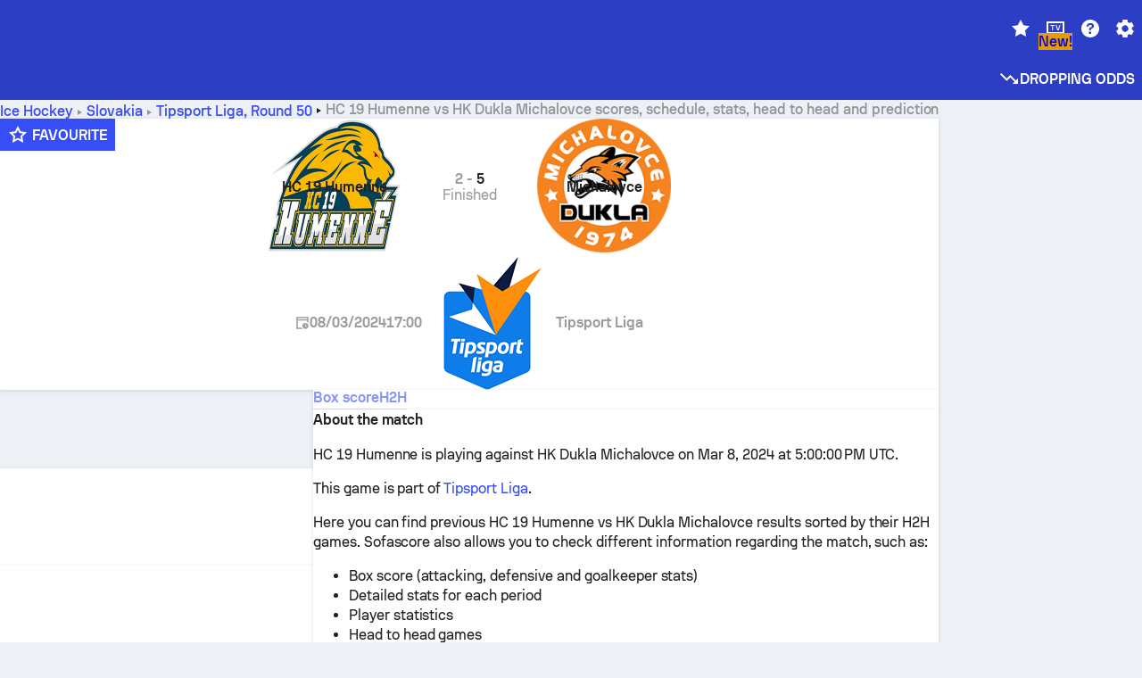

--- FILE ---
content_type: text/html; charset=utf-8
request_url: https://www.sofascore.com/ice-hockey/match/hc-19-humenne-hk-dukla-michalovce/tjZskFYc
body_size: 145778
content:
<!DOCTYPE html><html lang="en" dir="ltr" translate="no"><head><meta charSet="utf-8" data-next-head=""/><meta name="viewport" content="width=device-width" data-next-head=""/><meta name="viewport" content="width=device-width, initial-scale=1, shrink-to-fit=no"/><script async="" src="https://securepubads.g.doubleclick.net/tag/js/gpt.js"></script><meta name="theme-color" media="(prefers-color-scheme: light)" content="#2c3ec4"/><meta name="theme-color" media="(prefers-color-scheme: dark)" content="#2a3543"/><link rel="icon" href="/_next/static/media/favicon.36eabe98.ico"/><meta name="author" content="Sofascore"/><meta name="apple-itunes-app" content="app-id=1176147574"/><meta name="facebook-domain-verification" content="5tm5f2wweby6ky296kp5on2vj4be6z"/><link rel="preconnect" href="https://img.sofascore.com"/><link rel="preconnect" href="https://www.google.com"/><link rel="preconnect" href="https://www.gstatic.com" crossorigin="anonymous"/><link rel="dns-prefetch" href="https://img.sofascore.com"/><link rel="dns-prefetch" href="https://www.googletagmanager.com"/><link rel="manifest" href="/static/manifest.json"/><link rel="shortcut icon" href="/_next/static/media/favicon.36eabe98.ico"/><link rel="mask-icon" href="/_next/static/media/favicon.36eabe98.ico"/><link rel="apple-touch-icon-precomposed" sizes="180x180" href="/_next/static/media/apple-icon-180x180.25727f88.png"/><link rel="apple-touch-icon-precomposed" sizes="152x152" href="/_next/static/media/apple-icon-152x152.639e0059.png"/><link rel="apple-touch-icon-precomposed" sizes="144x144" href="/_next/static/media/apple-icon-144x144.36eabe98.png"/><link rel="apple-touch-icon-precomposed" sizes="120x120" href="/_next/static/media/apple-icon-120x120.1f22126e.png"/><link rel="apple-touch-icon-precomposed" sizes="114x114" href="/_next/static/media/apple-icon-114x114.8efe1e47.png"/><link rel="apple-touch-icon-precomposed" sizes="76x76" href="/_next/static/media/apple-icon-76x76.6fe15cf7.png"/><link rel="apple-touch-icon-precomposed" sizes="72x72" href="/_next/static/media/apple-icon-72x72.c847900b.png"/><link rel="preload" href="/static/fonts/SofascoreSans/woff2/SofascoreSans-Regular.woff2" as="font" type="font/woff2" crossorigin="anonymous"/><link rel="preload" href="/static/fonts/SofascoreSans/woff2/SofascoreSans-Medium.woff2" as="font" type="font/woff2" crossorigin="anonymous"/><link rel="preload" href="/static/fonts/SofascoreSans/woff2/SofascoreSans-Bold.woff2" as="font" type="font/woff2" crossorigin="anonymous"/><link rel="alternate" hrefLang="en" href="https://www.sofascore.com/ice-hockey/match/hc-19-humenne-hk-dukla-michalovce/tjZskFYc" data-next-head=""/><link rel="alternate" hrefLang="hr" href="https://www.sofascore.com/hr/ice-hockey/match/hc-19-humenne-hk-dukla-michalovce/tjZskFYc" data-next-head=""/><link rel="alternate" hrefLang="it" href="https://www.sofascore.com/it/ice-hockey/match/hc-19-humenne-hk-dukla-michalovce/tjZskFYc" data-next-head=""/><link rel="alternate" hrefLang="es" href="https://www.sofascore.com/es/ice-hockey/match/hc-19-humenne-hk-dukla-michalovce/tjZskFYc" data-next-head=""/><link rel="alternate" hrefLang="es-la" href="https://www.sofascore.com/es-la/ice-hockey/match/hc-19-humenne-hk-dukla-michalovce/tjZskFYc" data-next-head=""/><link rel="alternate" hrefLang="pt-br" href="https://www.sofascore.com/pt/ice-hockey/match/hc-19-humenne-hk-dukla-michalovce/tjZskFYc" data-next-head=""/><link rel="alternate" hrefLang="de" href="https://www.sofascore.com/de/ice-hockey/match/hc-19-humenne-hk-dukla-michalovce/tjZskFYc" data-next-head=""/><link rel="alternate" hrefLang="fr" href="https://www.sofascore.com/fr/ice-hockey/match/hc-19-humenne-hk-dukla-michalovce/tjZskFYc" data-next-head=""/><link rel="alternate" hrefLang="pl" href="https://www.sofascore.com/pl/ice-hockey/match/hc-19-humenne-hk-dukla-michalovce/tjZskFYc" data-next-head=""/><link rel="alternate" hrefLang="hu" href="https://www.sofascore.com/hu/ice-hockey/match/hc-19-humenne-hk-dukla-michalovce/tjZskFYc" data-next-head=""/><link rel="alternate" hrefLang="da" href="https://www.sofascore.com/da/ice-hockey/match/hc-19-humenne-hk-dukla-michalovce/tjZskFYc" data-next-head=""/><link rel="alternate" hrefLang="tr" href="https://www.sofascore.com/tr/ice-hockey/match/hc-19-humenne-hk-dukla-michalovce/tjZskFYc" data-next-head=""/><link rel="alternate" hrefLang="ru" href="https://www.sofascore.com/ru/ice-hockey/match/hc-19-humenne-hk-dukla-michalovce/tjZskFYc" data-next-head=""/><link rel="alternate" hrefLang="nl" href="https://www.sofascore.com/nl/ice-hockey/match/hc-19-humenne-hk-dukla-michalovce/tjZskFYc" data-next-head=""/><link rel="alternate" hrefLang="id" href="https://www.sofascore.com/id/ice-hockey/match/hc-19-humenne-hk-dukla-michalovce/tjZskFYc" data-next-head=""/><link rel="alternate" hrefLang="el" href="https://www.sofascore.com/el/ice-hockey/match/hc-19-humenne-hk-dukla-michalovce/tjZskFYc" data-next-head=""/><link rel="alternate" hrefLang="sv" href="https://www.sofascore.com/sv/ice-hockey/match/hc-19-humenne-hk-dukla-michalovce/tjZskFYc" data-next-head=""/><link rel="alternate" hrefLang="zh" href="https://www.sofascore.com/zh/ice-hockey/match/hc-19-humenne-hk-dukla-michalovce/tjZskFYc" data-next-head=""/><link rel="alternate" hrefLang="sr" href="https://www.sofascore.com/sr/ice-hockey/match/hc-19-humenne-hk-dukla-michalovce/tjZskFYc" data-next-head=""/><link rel="alternate" hrefLang="sl" href="https://www.sofascore.com/sl/ice-hockey/match/hc-19-humenne-hk-dukla-michalovce/tjZskFYc" data-next-head=""/><link rel="alternate" hrefLang="ro" href="https://www.sofascore.com/ro/ice-hockey/match/hc-19-humenne-hk-dukla-michalovce/tjZskFYc" data-next-head=""/><link rel="alternate" hrefLang="no" href="https://www.sofascore.com/no/ice-hockey/match/hc-19-humenne-hk-dukla-michalovce/tjZskFYc" data-next-head=""/><link rel="alternate" hrefLang="hi" href="https://www.sofascore.com/hi/ice-hockey/match/hc-19-humenne-hk-dukla-michalovce/tjZskFYc" data-next-head=""/><link rel="alternate" hrefLang="pt-pt" href="https://www.sofascore.com/pt-pt/ice-hockey/match/hc-19-humenne-hk-dukla-michalovce/tjZskFYc" data-next-head=""/><link rel="alternate" hrefLang="cs" href="https://www.sofascore.com/cs/ice-hockey/match/hc-19-humenne-hk-dukla-michalovce/tjZskFYc" data-next-head=""/><link rel="alternate" hrefLang="sk" href="https://www.sofascore.com/sk/ice-hockey/match/hc-19-humenne-hk-dukla-michalovce/tjZskFYc" data-next-head=""/><link rel="alternate" hrefLang="bn" href="https://www.sofascore.com/bn/ice-hockey/match/hc-19-humenne-hk-dukla-michalovce/tjZskFYc" data-next-head=""/><link rel="alternate" hrefLang="ar" href="https://www.sofascore.com/ar/ice-hockey/match/hc-19-humenne-hk-dukla-michalovce/tjZskFYc" data-next-head=""/><link rel="alternate" hrefLang="az" href="https://www.sofascore.com/az/ice-hockey/match/hc-19-humenne-hk-dukla-michalovce/tjZskFYc" data-next-head=""/><link rel="alternate" hrefLang="x-default" href="https://www.sofascore.com/ice-hockey/match/hc-19-humenne-hk-dukla-michalovce/tjZskFYc" data-next-head=""/><link rel="canonical" href="https://www.sofascore.com/ice-hockey/match/hc-19-humenne-hk-dukla-michalovce/tjZskFYc" data-next-head=""/><link rel="alternate" href="android-app://com.sofascore.results/https/www.sofascore.com/event/11560036" data-next-head=""/><meta property="og:image" content="https://img.sofascore.com/api/v1/event/11560036/share-image/16x9" data-next-head=""/><meta property="og:image:width" content="2130" data-next-head=""/><meta property="og:image:height" content="1200" data-next-head=""/><title data-next-head="">HC 19 Humenne HK Dukla Michalovce live score and H2H results - Sofascore</title><meta name="description" content="HC 19 Humenne - HK Dukla Michalovce game starts on &lt;strong&gt;Mar 8, 2024&lt;/strong&gt; at &lt;strong&gt;5:00:00 PM UTC&lt;/strong&gt;. Follow the game on Sofascore with live scores and statistics." data-next-head=""/><meta name="keywords" content="HC 19 Humenne HK Dukla Michalovce, livescore, live scores, sofascore, results, sofa score" data-next-head=""/><link rel="preload" href="/_next/static/css/10cba3c5c33a9479.css" as="style"/><meta name="sentry-trace" content="4c06abab76cb8dfed0520dd5d039ab75-5c400935c5d3346e"/><meta name="baggage" content="sentry-environment=production,sentry-release=WlP0QPITNOHBscgGQFW7W,sentry-public_key=d693747a6bb242d9bb9cf7069fb57988,sentry-trace_id=4c06abab76cb8dfed0520dd5d039ab75"/><script>
          window['gtag_enable_tcf_support'] = true;
          window.dataLayer = window.dataLayer || [];
          window.googletag = window.googletag || { cmd: [] };
          window.adv = window.adv || { cmd: [] };
          window.sas = window.sas || { cmd: [] };
        </script><script>
          if (typeof grecaptcha === 'undefined') {
            grecaptcha = {};
          }
          grecaptcha.ready = function(cb) {
            if (typeof grecaptcha.render === 'undefined') {
              const c = '___grecaptcha_cfg';
              window[c] = window[c] || {};
              (window[c]['fns'] = window[c]['fns']||[]).push(cb);
            } else {
              cb();
            }
          }
       </script><style type="text/css">.fresnel-container{margin:0;padding:0;}
@media not all and (min-width:0px) and (max-width:478.98px){.fresnel-at-xxs{display:none!important;}}
@media not all and (min-width:479px) and (max-width:479.98px){.fresnel-at-xsMax{display:none!important;}}
@media not all and (min-width:480px) and (max-width:479.98px){.fresnel-at-xs{display:none!important;}}
@media not all and (min-width:480px) and (max-width:766.98px){.fresnel-at-xsMin{display:none!important;}}
@media not all and (min-width:767px) and (max-width:767.98px){.fresnel-at-smMax{display:none!important;}}
@media not all and (min-width:768px) and (max-width:767.98px){.fresnel-at-sm{display:none!important;}}
@media not all and (min-width:768px) and (max-width:990.98px){.fresnel-at-smMin{display:none!important;}}
@media not all and (min-width:991px) and (max-width:991.98px){.fresnel-at-mdMax{display:none!important;}}
@media not all and (min-width:992px) and (max-width:991.98px){.fresnel-at-md{display:none!important;}}
@media not all and (min-width:992px) and (max-width:1342.98px){.fresnel-at-mdMin{display:none!important;}}
@media not all and (min-width:1343px) and (max-width:1343.98px){.fresnel-at-lgMax{display:none!important;}}
@media not all and (min-width:1344px) and (max-width:1343.98px){.fresnel-at-lg{display:none!important;}}
@media not all and (min-width:1344px){.fresnel-at-lgMin{display:none!important;}}
@media not all and (max-width:478.98px){.fresnel-lessThan-xsMax{display:none!important;}}
@media not all and (max-width:479.98px){.fresnel-lessThan-xs{display:none!important;}}
@media not all and (max-width:479.98px){.fresnel-lessThan-xsMin{display:none!important;}}
@media not all and (max-width:766.98px){.fresnel-lessThan-smMax{display:none!important;}}
@media not all and (max-width:767.98px){.fresnel-lessThan-sm{display:none!important;}}
@media not all and (max-width:767.98px){.fresnel-lessThan-smMin{display:none!important;}}
@media not all and (max-width:990.98px){.fresnel-lessThan-mdMax{display:none!important;}}
@media not all and (max-width:991.98px){.fresnel-lessThan-md{display:none!important;}}
@media not all and (max-width:991.98px){.fresnel-lessThan-mdMin{display:none!important;}}
@media not all and (max-width:1342.98px){.fresnel-lessThan-lgMax{display:none!important;}}
@media not all and (max-width:1343.98px){.fresnel-lessThan-lg{display:none!important;}}
@media not all and (max-width:1343.98px){.fresnel-lessThan-lgMin{display:none!important;}}
@media not all and (min-width:479px){.fresnel-greaterThan-xxs{display:none!important;}}
@media not all and (min-width:480px){.fresnel-greaterThan-xsMax{display:none!important;}}
@media not all and (min-width:480px){.fresnel-greaterThan-xs{display:none!important;}}
@media not all and (min-width:767px){.fresnel-greaterThan-xsMin{display:none!important;}}
@media not all and (min-width:768px){.fresnel-greaterThan-smMax{display:none!important;}}
@media not all and (min-width:768px){.fresnel-greaterThan-sm{display:none!important;}}
@media not all and (min-width:991px){.fresnel-greaterThan-smMin{display:none!important;}}
@media not all and (min-width:992px){.fresnel-greaterThan-mdMax{display:none!important;}}
@media not all and (min-width:992px){.fresnel-greaterThan-md{display:none!important;}}
@media not all and (min-width:1343px){.fresnel-greaterThan-mdMin{display:none!important;}}
@media not all and (min-width:1344px){.fresnel-greaterThan-lgMax{display:none!important;}}
@media not all and (min-width:1344px){.fresnel-greaterThan-lg{display:none!important;}}
@media not all and (min-width:0px){.fresnel-greaterThanOrEqual-xxs{display:none!important;}}
@media not all and (min-width:479px){.fresnel-greaterThanOrEqual-xsMax{display:none!important;}}
@media not all and (min-width:480px){.fresnel-greaterThanOrEqual-xs{display:none!important;}}
@media not all and (min-width:480px){.fresnel-greaterThanOrEqual-xsMin{display:none!important;}}
@media not all and (min-width:767px){.fresnel-greaterThanOrEqual-smMax{display:none!important;}}
@media not all and (min-width:768px){.fresnel-greaterThanOrEqual-sm{display:none!important;}}
@media not all and (min-width:768px){.fresnel-greaterThanOrEqual-smMin{display:none!important;}}
@media not all and (min-width:991px){.fresnel-greaterThanOrEqual-mdMax{display:none!important;}}
@media not all and (min-width:992px){.fresnel-greaterThanOrEqual-md{display:none!important;}}
@media not all and (min-width:992px){.fresnel-greaterThanOrEqual-mdMin{display:none!important;}}
@media not all and (min-width:1343px){.fresnel-greaterThanOrEqual-lgMax{display:none!important;}}
@media not all and (min-width:1344px){.fresnel-greaterThanOrEqual-lg{display:none!important;}}
@media not all and (min-width:1344px){.fresnel-greaterThanOrEqual-lgMin{display:none!important;}}
@media not all and (min-width:0px) and (max-width:478.98px){.fresnel-between-xxs-xsMax{display:none!important;}}
@media not all and (min-width:0px) and (max-width:479.98px){.fresnel-between-xxs-xs{display:none!important;}}
@media not all and (min-width:0px) and (max-width:479.98px){.fresnel-between-xxs-xsMin{display:none!important;}}
@media not all and (min-width:0px) and (max-width:766.98px){.fresnel-between-xxs-smMax{display:none!important;}}
@media not all and (min-width:0px) and (max-width:767.98px){.fresnel-between-xxs-sm{display:none!important;}}
@media not all and (min-width:0px) and (max-width:767.98px){.fresnel-between-xxs-smMin{display:none!important;}}
@media not all and (min-width:0px) and (max-width:990.98px){.fresnel-between-xxs-mdMax{display:none!important;}}
@media not all and (min-width:0px) and (max-width:991.98px){.fresnel-between-xxs-md{display:none!important;}}
@media not all and (min-width:0px) and (max-width:991.98px){.fresnel-between-xxs-mdMin{display:none!important;}}
@media not all and (min-width:0px) and (max-width:1342.98px){.fresnel-between-xxs-lgMax{display:none!important;}}
@media not all and (min-width:0px) and (max-width:1343.98px){.fresnel-between-xxs-lg{display:none!important;}}
@media not all and (min-width:0px) and (max-width:1343.98px){.fresnel-between-xxs-lgMin{display:none!important;}}
@media not all and (min-width:479px) and (max-width:479.98px){.fresnel-between-xsMax-xs{display:none!important;}}
@media not all and (min-width:479px) and (max-width:479.98px){.fresnel-between-xsMax-xsMin{display:none!important;}}
@media not all and (min-width:479px) and (max-width:766.98px){.fresnel-between-xsMax-smMax{display:none!important;}}
@media not all and (min-width:479px) and (max-width:767.98px){.fresnel-between-xsMax-sm{display:none!important;}}
@media not all and (min-width:479px) and (max-width:767.98px){.fresnel-between-xsMax-smMin{display:none!important;}}
@media not all and (min-width:479px) and (max-width:990.98px){.fresnel-between-xsMax-mdMax{display:none!important;}}
@media not all and (min-width:479px) and (max-width:991.98px){.fresnel-between-xsMax-md{display:none!important;}}
@media not all and (min-width:479px) and (max-width:991.98px){.fresnel-between-xsMax-mdMin{display:none!important;}}
@media not all and (min-width:479px) and (max-width:1342.98px){.fresnel-between-xsMax-lgMax{display:none!important;}}
@media not all and (min-width:479px) and (max-width:1343.98px){.fresnel-between-xsMax-lg{display:none!important;}}
@media not all and (min-width:479px) and (max-width:1343.98px){.fresnel-between-xsMax-lgMin{display:none!important;}}
@media not all and (min-width:480px) and (max-width:479.98px){.fresnel-between-xs-xsMin{display:none!important;}}
@media not all and (min-width:480px) and (max-width:766.98px){.fresnel-between-xs-smMax{display:none!important;}}
@media not all and (min-width:480px) and (max-width:767.98px){.fresnel-between-xs-sm{display:none!important;}}
@media not all and (min-width:480px) and (max-width:767.98px){.fresnel-between-xs-smMin{display:none!important;}}
@media not all and (min-width:480px) and (max-width:990.98px){.fresnel-between-xs-mdMax{display:none!important;}}
@media not all and (min-width:480px) and (max-width:991.98px){.fresnel-between-xs-md{display:none!important;}}
@media not all and (min-width:480px) and (max-width:991.98px){.fresnel-between-xs-mdMin{display:none!important;}}
@media not all and (min-width:480px) and (max-width:1342.98px){.fresnel-between-xs-lgMax{display:none!important;}}
@media not all and (min-width:480px) and (max-width:1343.98px){.fresnel-between-xs-lg{display:none!important;}}
@media not all and (min-width:480px) and (max-width:1343.98px){.fresnel-between-xs-lgMin{display:none!important;}}
@media not all and (min-width:480px) and (max-width:766.98px){.fresnel-between-xsMin-smMax{display:none!important;}}
@media not all and (min-width:480px) and (max-width:767.98px){.fresnel-between-xsMin-sm{display:none!important;}}
@media not all and (min-width:480px) and (max-width:767.98px){.fresnel-between-xsMin-smMin{display:none!important;}}
@media not all and (min-width:480px) and (max-width:990.98px){.fresnel-between-xsMin-mdMax{display:none!important;}}
@media not all and (min-width:480px) and (max-width:991.98px){.fresnel-between-xsMin-md{display:none!important;}}
@media not all and (min-width:480px) and (max-width:991.98px){.fresnel-between-xsMin-mdMin{display:none!important;}}
@media not all and (min-width:480px) and (max-width:1342.98px){.fresnel-between-xsMin-lgMax{display:none!important;}}
@media not all and (min-width:480px) and (max-width:1343.98px){.fresnel-between-xsMin-lg{display:none!important;}}
@media not all and (min-width:480px) and (max-width:1343.98px){.fresnel-between-xsMin-lgMin{display:none!important;}}
@media not all and (min-width:767px) and (max-width:767.98px){.fresnel-between-smMax-sm{display:none!important;}}
@media not all and (min-width:767px) and (max-width:767.98px){.fresnel-between-smMax-smMin{display:none!important;}}
@media not all and (min-width:767px) and (max-width:990.98px){.fresnel-between-smMax-mdMax{display:none!important;}}
@media not all and (min-width:767px) and (max-width:991.98px){.fresnel-between-smMax-md{display:none!important;}}
@media not all and (min-width:767px) and (max-width:991.98px){.fresnel-between-smMax-mdMin{display:none!important;}}
@media not all and (min-width:767px) and (max-width:1342.98px){.fresnel-between-smMax-lgMax{display:none!important;}}
@media not all and (min-width:767px) and (max-width:1343.98px){.fresnel-between-smMax-lg{display:none!important;}}
@media not all and (min-width:767px) and (max-width:1343.98px){.fresnel-between-smMax-lgMin{display:none!important;}}
@media not all and (min-width:768px) and (max-width:767.98px){.fresnel-between-sm-smMin{display:none!important;}}
@media not all and (min-width:768px) and (max-width:990.98px){.fresnel-between-sm-mdMax{display:none!important;}}
@media not all and (min-width:768px) and (max-width:991.98px){.fresnel-between-sm-md{display:none!important;}}
@media not all and (min-width:768px) and (max-width:991.98px){.fresnel-between-sm-mdMin{display:none!important;}}
@media not all and (min-width:768px) and (max-width:1342.98px){.fresnel-between-sm-lgMax{display:none!important;}}
@media not all and (min-width:768px) and (max-width:1343.98px){.fresnel-between-sm-lg{display:none!important;}}
@media not all and (min-width:768px) and (max-width:1343.98px){.fresnel-between-sm-lgMin{display:none!important;}}
@media not all and (min-width:768px) and (max-width:990.98px){.fresnel-between-smMin-mdMax{display:none!important;}}
@media not all and (min-width:768px) and (max-width:991.98px){.fresnel-between-smMin-md{display:none!important;}}
@media not all and (min-width:768px) and (max-width:991.98px){.fresnel-between-smMin-mdMin{display:none!important;}}
@media not all and (min-width:768px) and (max-width:1342.98px){.fresnel-between-smMin-lgMax{display:none!important;}}
@media not all and (min-width:768px) and (max-width:1343.98px){.fresnel-between-smMin-lg{display:none!important;}}
@media not all and (min-width:768px) and (max-width:1343.98px){.fresnel-between-smMin-lgMin{display:none!important;}}
@media not all and (min-width:991px) and (max-width:991.98px){.fresnel-between-mdMax-md{display:none!important;}}
@media not all and (min-width:991px) and (max-width:991.98px){.fresnel-between-mdMax-mdMin{display:none!important;}}
@media not all and (min-width:991px) and (max-width:1342.98px){.fresnel-between-mdMax-lgMax{display:none!important;}}
@media not all and (min-width:991px) and (max-width:1343.98px){.fresnel-between-mdMax-lg{display:none!important;}}
@media not all and (min-width:991px) and (max-width:1343.98px){.fresnel-between-mdMax-lgMin{display:none!important;}}
@media not all and (min-width:992px) and (max-width:991.98px){.fresnel-between-md-mdMin{display:none!important;}}
@media not all and (min-width:992px) and (max-width:1342.98px){.fresnel-between-md-lgMax{display:none!important;}}
@media not all and (min-width:992px) and (max-width:1343.98px){.fresnel-between-md-lg{display:none!important;}}
@media not all and (min-width:992px) and (max-width:1343.98px){.fresnel-between-md-lgMin{display:none!important;}}
@media not all and (min-width:992px) and (max-width:1342.98px){.fresnel-between-mdMin-lgMax{display:none!important;}}
@media not all and (min-width:992px) and (max-width:1343.98px){.fresnel-between-mdMin-lg{display:none!important;}}
@media not all and (min-width:992px) and (max-width:1343.98px){.fresnel-between-mdMin-lgMin{display:none!important;}}
@media not all and (min-width:1343px) and (max-width:1343.98px){.fresnel-between-lgMax-lg{display:none!important;}}
@media not all and (min-width:1343px) and (max-width:1343.98px){.fresnel-between-lgMax-lgMin{display:none!important;}}
@media not all and (min-width:1344px) and (max-width:1343.98px){.fresnel-between-lg-lgMin{display:none!important;}}</style><script>
        (function () {
          function applyTheme(theme) {
            for (let key in theme) {
              document.documentElement.style.setProperty(key, theme[key]);
            }
          }

          var persistedTheme = localStorage.getItem('sofa.theme');

          var light = {"--primary-default":"#374df5","--primary-variant":"#2c3ec4","--primary-highlight":"rgba(55, 77, 245, 0.15)","--primary-hover":"hsl(233, 90.5%, 63.8%)","--primary-selected":"hsl(233, 90.5%, 53.8%)","--secondary-default":"#0bb32a","--secondary-variant":"#08861f","--secondary-highlight":"rgba(11, 179, 42, 0.15)","--secondary-hover":"hsl(131, 88.4%, 42.3%)","--secondary-selected":"hsl(131, 88.4%, 32.3%)","--tertiary-default":"rgba(202, 194, 133, 1)","--tertiary-variant":"rgba(157, 150, 94, 1)","--tertiary-highlight":"rgba(202, 194, 133, 0.15)","--neutral-default":"#a4a9b3","--neutral-variant":"#51565f","--neutral-highlight":"#e8ecf3","--on-color-primary":"#ffffff","--on-color-secondary":"rgba(255, 255, 255, 0.6)","--on-color-highlight-nLv1":"rgba(255, 255, 255, 0.2)","--on-color-highlight-nLv2":"rgba(255, 255, 255, 0.1)","--on-color-default":"#ffffff","--on-color-hover":"#e6e6e6","--on-color-selected":"#cccccc","--surface-s0":"#edf1f6","--surface-s1":"#ffffff","--surface-s2":"rgba(229, 233, 239, 0.5)","--surface-sp":"#ffffff","--surface-t":"#222226","--on-surface-nLv1":"#222226","--on-surface-nLv2":"rgba(34, 34, 38, 0.7)","--on-surface-nLv3":"rgba(34, 34, 38, 0.45)","--on-surface-nLv4":"rgba(34, 34, 38, 0.15)","--on-surface-nLv5":"rgba(34, 34, 38, 0.06)","--error-default":"#c7361f","--error-hover":"#dd3c23","--error-selected":"#b1301c","--alert-default":"#c7921f","--alert-hover":"#dda223","--alert-selected":"#b1821c","--success-default":"#15b168","--success-hover":"#18c876","--success-selected":"#129a5b","--effect-elevation1":"rgba(34, 34, 38, 0.16)","--effect-elevation2":"rgba(34, 34, 38, 0.16)","--effect-elevation3":"rgba(34, 34, 38, 0.16)","--overlay-darken1":"rgba(0, 0, 0, 0.25)","--overlay-darken2":"rgba(0, 0, 0, 0.5)","--overlay-darken3":"rgba(0, 0, 0, 0.65)","--sofa-singles-live":"#cb1818","--sofa-singles-value":"#e59c03","--sofa-singles-liveHighlight":"rgba(203, 24, 24, 0.1)","--sofa-singles-crowdsourcingLive":"#ff109f","--sofa-singles-crowdsourcingLiveHighlight":"rgba(255, 16, 159, 0.1)","--score-rating-s00":"#a4a9b3","--score-rating-s10":"#dc0c00","--score-rating-s60":"#ed7e07","--score-rating-s65":"#d9af00","--score-rating-s70":"#00c424","--score-rating-s80":"#00adc4","--score-rating-s90":"#374df5","--playoffs-promotion-to-x":"#26943b","--playoffs-promotion-to-x-playoff":"#49cb40","--playoffs-promotion-to-y":"#0056a3","--playoffs-promotion-to-y-playoff":"#0a8dff","--playoffs-promotion-to-z":"#016565","--playoffs-promotion-to-z-playoff":"#018e8d","--playoffs-promotion-to-z-playoff-secondary":"#01b7b6","--playoffs-promotion-to-relegation":"#c1262d","--playoffs-promotion-to-relegation-playoff":"#fea500","--player-position-forward":"#cb1818","--player-position-midfield":"#0bb32a","--player-position-defender":"#374df5","--player-position-goalkeeper":"#e59c03","--heatmap-hm1":"#cbedbf","--heatmap-hm2":"#d5eb86","--heatmap-hm3":"#fffc20","--heatmap-hm4":"#ff8111","--heatmap-hm5":"#ff1f1f","--stage-sports-dtm":"#011c47","--stage-sports-formula1":"#dc351e","--stage-sports-formulaE":"#04afe7","--stage-sports-indycar":"#c61e36","--stage-sports-moto2":"#84273a","--stage-sports-moto3":"#832639","--stage-sports-motoGP":"#3b3536","--stage-sports-nascar":"#007ac2","--stage-sports-superbike":"#bd1f23","--stage-sports-wrc":"#7bad26","--stage-sports-cycling":"#0162af","--stage-sports-generic":"#03af37","--graphics-terrain-football":"#cbedbf","--graphics-terrain-basketball":"#f8d496","--graphics-terrain-dark":"#19191c","--graphics-terrain-footballPale":"#f5fbf2","--graphics-terrain-basketballPale":"#fef6ea","--graphics-terrain-footballLineups":"#3c8063","--terrain-harcourtIndoor":"#30b8ab","--terrain-hardcourtOutdoor":"#5143cc","--terrain-grass":"#62bd40","--terrain-clay":"#eb9a44","--terrain-default":"#808080","--tournaments-wta":"#a42090","--social-twitter":"#00acee","--social-facebook":"#0865FE","--social-apple":"#000000","--social-huawei-symbol":"#CE0E2D","--social-huawei-text":"#262729","--cricket-neutral":"#a4a9b3","--cricket-singleRuns":"#6aac44","--cricket-firstCircleRuns":"#4d82a1","--cricket-secondCircleRuns":"#98458c","--cricket-wicketsDown":"#b8483c","--cricket-errorsAndMistakes":"#be9b3c","--cricket-cricketTerrain":"#cbedbf","--cricket-cricketTerrainSecondary":"#166534","--cricket-dsr":"#5a539c","--sentiment-positive":"#0bb32a","--sentiment-positive-highlight":"rgba(11, 179, 42, 0.25)","--sentiment-negative":"#cb1818","--sentiment-negative-highlight":"rgba(203, 24, 24, 0.25)","--header-default":"#2c3ec4","--mma-red-default":"#ce153a","--mma-red-highlight":"rgba(206, 21, 58, 0.15)","--mma-blue-default":"#1258df","--mma-blue-highlight":"rgba(18, 88, 223, 0.15)","--football-shotmap-home-idle":"#05660f","--football-shotmap-home-selectedHover":"#0bb32a","--football-shotmap-away-idle":"#064683","--football-shotmap-away-selectedHover":"#374df5","--tennis-tournaments-2000":"#3A66AC","--tennis-tournaments-1000":"#D1B04E","--tennis-tournaments-500":"#848E95","--tennis-tournaments-250":"#00AFF0","--hockey-shotmap-shot-background":"#ffffff80","--editor-pink":"#FF407F","--editor-pink-highlight":"rgba(255, 64, 127, 0.15)"};
          var dark = {"--primary-default":"#7a84ff","--primary-variant":"#000000","--primary-highlight":"rgba(122, 132, 255, 0.25)","--primary-hover":"hsl(235, 100.0%, 78.9%)","--primary-selected":"hsl(235, 100.0%, 68.9%)","--secondary-default":"#46c252","--secondary-variant":"#03692a","--secondary-highlight":"rgba(70, 194, 82, 0.25)","--secondary-hover":"hsl(126, 50.4%, 56.8%)","--secondary-selected":"hsl(126, 50.4%, 46.8%)","--tertiary-default":"rgba(168, 161, 110, 1)","--tertiary-variant":"rgba(130, 124, 77, 1)","--tertiary-highlight":"rgba(168, 161 110, 0.15)","--neutral-default":"#a4a9b3","--neutral-variant":"#BCC2CF","--neutral-highlight":"rgba(54, 63, 83, 0.5)","--on-color-primary":"#FCFCFE","--on-color-secondary":"rgba(255, 255, 255, 0.6)","--on-color-highlight-nLv1":"rgba(255, 255, 255, 0.25)","--on-color-highlight-nLv2":"rgba(255, 255, 255, 0.1)","--on-color-default":"#ffffff","--on-color-hover":"#ffffff","--on-color-selected":"#f2f2f2","--surface-s0":"#000000","--surface-s1":"#171C1F","--surface-s2":"rgba(0, 0, 0, 0.5)","--surface-sp":"#272C32","--surface-t":"#ECEDEF","--on-surface-nLv1":"#ECEDEF","--on-surface-nLv2":"rgba(255, 255, 255, 0.75)","--on-surface-nLv3":"rgba(255, 255, 255, 0.5)","--on-surface-nLv4":"rgba(255, 255, 255, 0.15)","--on-surface-nLv5":"rgba(255, 255, 255, 0.08)","--error-default":"#e35c47","--error-hover":"#e66f5d","--error-selected":"#e04831","--alert-default":"#dbaa3f","--alert-hover":"#dfb355","--alert-selected":"#d7a02a","--success-default":"#39b57a","--success-hover":"#44c486","--success-selected":"#33a26c","--effect-elevation1":"rgba(0, 0, 0, 0.24)","--effect-elevation2":"rgba(0, 0, 0, 0.40)","--effect-elevation3":"rgba(0, 0, 0, 0.48)","--overlay-darken1":"rgba(0, 0, 0, 0.25)","--overlay-darken2":"rgba(0, 0, 0, 0.5)","--overlay-darken3":"rgba(0, 0, 0, 0.65)","--sofa-singles-live":"#e73b3b","--sofa-singles-value":"#e8b345","--sofa-singles-liveHighlight":"rgba(231, 59, 59, 0.2)","--sofa-singles-crowdsourcingLive":"#ff109f","--sofa-singles-crowdsourcingLiveHighlight":"rgba(255, 16, 159, 0.1)","--score-rating-s00":"#a4a9b3","--score-rating-s10":"#dc0c00","--score-rating-s60":"#ed7e07","--score-rating-s65":"#d9af00","--score-rating-s70":"#00c424","--score-rating-s80":"#00adc4","--score-rating-s90":"#374df5","--playoffs-promotion-to-x":"#3bb552","--playoffs-promotion-to-x-playoff":"#80ea79","--playoffs-promotion-to-y":"#288eea","--playoffs-promotion-to-y-playoff":"#8fcbff","--playoffs-promotion-to-z":"#2f9d9d","--playoffs-promotion-to-z-playoff":"#0ad8d8","--playoffs-promotion-to-z-playoff-secondary":"#befefe","--playoffs-promotion-to-relegation":"#ef5158","--playoffs-promotion-to-relegation-playoff":"#ffb936","--player-position-forward":"#e73b3b","--player-position-midfield":"#1eb85d","--player-position-defender":"#4b9def","--player-position-goalkeeper":"#e8b345","--heatmap-hm1":"#446c46","--heatmap-hm2":"#7d943c","--heatmap-hm3":"#ffd630","--heatmap-hm4":"#f0802b","--heatmap-hm5":"#f03530","--stage-sports-dtm":"#011c47","--stage-sports-formula1":"#dc351e","--stage-sports-formulaE":"#04afe7","--stage-sports-indycar":"#c61e36","--stage-sports-moto2":"#84273a","--stage-sports-moto3":"#832639","--stage-sports-motoGP":"#3b3536","--stage-sports-nascar":"#007ac2","--stage-sports-superbike":"#bd1f23","--stage-sports-wrc":"#7bad26","--stage-sports-cycling":"#0162af","--stage-sports-generic":"#03af37","--graphics-terrain-football":"#446c46","--graphics-terrain-basketball":"#a38a5e","--graphics-terrain-dark":"#0c0c0d","--graphics-terrain-footballPale":"#1d2c29","--graphics-terrain-basketballPale":"#31312e","--graphics-terrain-footballLineups":"#171c1f","--terrain-harcourtIndoor":"#6ee4d9","--terrain-hardcourtOutdoor":"#a59bf5","--terrain-grass":"#488331","--terrain-clay":"#a06b32","--terrain-default":"#808080","--tournaments-wta":"#db5cc7","--social-twitter":"#00acee","--social-facebook":"#ECEDEF","--social-apple":"#ECEDEF","--social-huawei-symbol":"#ECEDEF","--social-huawei-text":"#ECEDEF","--cricket-neutral":"#828ba1","--cricket-singleRuns":"#6aac44","--cricket-firstCircleRuns":"#4d82a1","--cricket-secondCircleRuns":"#98458c","--cricket-wicketsDown":"#b8483c","--cricket-errorsAndMistakes":"#be9b3c","--cricket-cricketTerrain":"#9ccf8a","--cricket-cricketTerrainSecondary":"#166534","--cricket-dsr":"#5a539c","--sentiment-positive":"#46c252","--sentiment-positive-highlight":"rgba(70, 194, 82, 0.25)","--sentiment-negative":"#e73b3b","--sentiment-negative-highlight":"rgba(231, 59, 59, 0.25)","--header-default":"#111517","--mma-red-default":"#de4e6b","--mma-red-highlight":"rgba(222, 78, 107, 0.25)","--mma-blue-default":"#467ce5","--mma-blue-highlight":"rgba(70, 124, 229, 0.25)","--football-shotmap-home-idle":"#0b5a13","--football-shotmap-home-selectedHover":"#46c252","--football-shotmap-away-idle":"#2c3596","--football-shotmap-away-selectedHover":"#7a84ff","--tennis-tournaments-2000":"#3A66AC","--tennis-tournaments-1000":"#D1B04E","--tennis-tournaments-500":"#848E95","--tennis-tournaments-250":"#00AFF0","--hockey-shotmap-shot-background":"#ffffff33","--editor-pink":"#FF7DA8","--editor-pink-highlight":"rgba(255, 64, 127, 0.15)"};

          var themes = { light, dark };

          

          var theme = 'auto';
          var prefersDark = window.matchMedia('(prefers-color-scheme: dark)').matches;

          if (persistedTheme) {
            try {
              var parsed = JSON.parse(persistedTheme);
              if(parsed.theme === 'amoled') {
                parsed.theme = 'dark';
              }
              theme = parsed.theme || theme;
            } catch {
              console.error('Invalid theme shape.');
            }
          }

          var toApply;
          if (theme === 'auto') {
            toApply = prefersDark ? 'dark' : 'light';
          } else {
            toApply = theme;
          }

          try {
            window.localStorage.setItem('sofa.theme',JSON.stringify({theme:theme}));
          } catch {
            console.error('Locale Storage is full.');
          }

          document.documentElement.classList.add(toApply);
          applyTheme(themes[toApply]);
        })();</script><script type="application/ld+json" data-next-head="">{"@context":"https://schema.org","@type":"BreadcrumbList","itemListElement":[{"@type":"ListItem","position":1,"name":"Ice Hockey","item":"https://www.sofascore.com/ice-hockey"},{"@type":"ListItem","position":2,"name":"Slovakia","item":"https://www.sofascore.com/ice-hockey/slovakia"},{"@type":"ListItem","position":3,"name":"Tipsport Liga","item":"https://www.sofascore.com/ice-hockey/tournament/slovakia/extraliga/236"},{"@type":"ListItem","position":4,"name":"HC 19 Humenne - HK Dukla Michalovce"}]}</script><script type="application/ld+json" data-next-head="">{"@context":"https://schema.org","@type":"SportsEvent","name":"HC 19 Humenne vs HK Dukla Michalovce","eventStatus":"EventScheduled","description":"Tipsport Liga 23/24 Round 50","homeTeam":{"@type":"SportsTeam","sport":"Ice hockey","name":"HC 19 Humenne","logo":"https://img.sofascore.com/api/v1/team/371510/image","url":"https://www.sofascore.com/team/ice-hockey/hc-19-humenne/371510"},"awayTeam":{"@type":"SportsTeam","sport":"Ice hockey","name":"HK Dukla Michalovce","logo":"https://img.sofascore.com/api/v1/team/122968/image","url":"https://www.sofascore.com/team/ice-hockey/hk-dukla-michalovce/122968"},"startDate":"2024-03-08T17:00:00.000Z","sport":"Ice hockey","location":{"@type":"Country","name":"SK"}}</script><link rel="stylesheet" href="/_next/static/css/10cba3c5c33a9479.css" data-n-g=""/><noscript data-n-css=""></noscript><script defer="" noModule="" src="/_next/static/chunks/polyfills-42372ed130431b0a.js"></script><script defer="" src="/_next/static/chunks/29326.9e7ebb54614a8b4c.js"></script><script defer="" src="/_next/static/chunks/86819.b701eb9aac5333f0.js"></script><script defer="" src="/_next/static/chunks/93299.495eddcc62456619.js"></script><script defer="" src="/_next/static/chunks/34331.fd802a0ef8ccb011.js"></script><script defer="" src="/_next/static/chunks/36252.97a6054a71f57f59.js"></script><script defer="" src="/_next/static/chunks/14767.19573c8df8e581cb.js"></script><script defer="" src="/_next/static/chunks/2266.4baba69db47df585.js"></script><script defer="" src="/_next/static/chunks/88561.cbe300c394cc182f.js"></script><script defer="" src="/_next/static/chunks/49533.1623a4b63a185f04.js"></script><script defer="" src="/_next/static/chunks/21227.964670ecf879514a.js"></script><script defer="" src="/_next/static/chunks/61880.1f483d64fc3915d1.js"></script><script defer="" src="/_next/static/chunks/17132.734f7331382554db.js"></script><script defer="" src="/_next/static/chunks/55798.bc8518dccfd800ee.js"></script><script defer="" src="/_next/static/chunks/36978.3703c0df6b1f4a83.js"></script><script defer="" src="/_next/static/chunks/64162.712b1c3f6f843dbd.js"></script><script defer="" src="/_next/static/chunks/56221.6bdb580b2a980733.js"></script><script defer="" src="/_next/static/chunks/79058.ac23cc7f60527ef3.js"></script><script defer="" src="/_next/static/chunks/62192.0f23d7cd055fbd9d.js"></script><script defer="" src="/_next/static/chunks/28355.2df0cc2624381946.js"></script><script src="/_next/static/chunks/webpack-c7c5d8f68ed739dc.js" defer=""></script><script src="/_next/static/chunks/framework-a8c9674a7c50b22f.js" defer=""></script><script src="/_next/static/chunks/main-e86913a74ca86498.js" defer=""></script><script src="/_next/static/chunks/pages/_app-6fee6c5a12f45381.js" defer=""></script><script src="/_next/static/chunks/14092-f8d92b8eedd494c1.js" defer=""></script><script src="/_next/static/chunks/28446-08caf10013fbb1d8.js" defer=""></script><script src="/_next/static/chunks/33854-b1405b1353b98068.js" defer=""></script><script src="/_next/static/chunks/58860-7a7a351931890f60.js" defer=""></script><script src="/_next/static/chunks/41164-98492313bbf41797.js" defer=""></script><script src="/_next/static/chunks/25274-2eaf2709e8956165.js" defer=""></script><script src="/_next/static/chunks/31702-65502e7669dd2de7.js" defer=""></script><script src="/_next/static/chunks/61392-19b157448c86bd38.js" defer=""></script><script src="/_next/static/chunks/19268-895f5e97d3ce4187.js" defer=""></script><script src="/_next/static/chunks/36678-14b3c9cbe85b970d.js" defer=""></script><script src="/_next/static/chunks/93785-d4bb24fb89cac29f.js" defer=""></script><script src="/_next/static/chunks/56022-d5252e64672a3a5e.js" defer=""></script><script src="/_next/static/chunks/54246-8da366f8a615d1c1.js" defer=""></script><script src="/_next/static/chunks/78061-3f4d7bd57670dcad.js" defer=""></script><script src="/_next/static/chunks/18949-d42f8e1d9ae7bf82.js" defer=""></script><script src="/_next/static/chunks/86795-57d95febd215d77f.js" defer=""></script><script src="/_next/static/chunks/26928-d38f9f5e6a4359ab.js" defer=""></script><script src="/_next/static/chunks/24649-9f9ca9a8a4f367e4.js" defer=""></script><script src="/_next/static/chunks/36701-ca0e086240181f76.js" defer=""></script><script src="/_next/static/chunks/88620-10d3487ea64ee278.js" defer=""></script><script src="/_next/static/chunks/25752-3d2a807670e11609.js" defer=""></script><script src="/_next/static/chunks/49191-942d2b6508a71740.js" defer=""></script><script src="/_next/static/chunks/61628-3c77e86168997e67.js" defer=""></script><script src="/_next/static/chunks/32660-3a4809d6eca4fd15.js" defer=""></script><script src="/_next/static/chunks/28105-716e6d846ebdfdcf.js" defer=""></script><script src="/_next/static/chunks/66022-9a480f79586f627d.js" defer=""></script><script src="/_next/static/chunks/32342-ec76dacad8c7cefd.js" defer=""></script><script src="/_next/static/chunks/82031-626478f5335b2859.js" defer=""></script><script src="/_next/static/chunks/80518-0acfbb48dadb869d.js" defer=""></script><script src="/_next/static/chunks/29695-3e4842aa1ed1b605.js" defer=""></script><script src="/_next/static/chunks/37849-d8fa3bd83d14dc61.js" defer=""></script><script src="/_next/static/chunks/pages/event-079d2d2558dc40a7.js" defer=""></script><script src="/_next/static/WlP0QPITNOHBscgGQFW7W/_buildManifest.js" defer=""></script><script src="/_next/static/WlP0QPITNOHBscgGQFW7W/_ssgManifest.js" defer=""></script><style data-styled="" data-styled-version="5.3.11">html{line-height:1.15;-webkit-text-size-adjust:100%;}/*!sc*/
body{margin:0;}/*!sc*/
main{display:block;}/*!sc*/
h1{font-size:2em;margin:0.67em 0;}/*!sc*/
hr{box-sizing:content-box;height:0;overflow:visible;}/*!sc*/
pre{font-family:monospace,monospace;font-size:1em;}/*!sc*/
a{background-color:transparent;}/*!sc*/
abbr[title]{border-bottom:none;-webkit-text-decoration:underline;text-decoration:underline;-webkit-text-decoration:underline dotted;text-decoration:underline dotted;}/*!sc*/
b,strong{font-weight:bolder;}/*!sc*/
code,kbd,samp{font-family:monospace,monospace;font-size:1em;}/*!sc*/
small{font-size:80%;}/*!sc*/
sub,sup{font-size:75%;line-height:0;position:relative;vertical-align:baseline;}/*!sc*/
sub{bottom:-0.25em;}/*!sc*/
sup{top:-0.5em;}/*!sc*/
img{border-style:none;}/*!sc*/
button,input,optgroup,select,textarea{font-family:inherit;font-size:100%;line-height:1.15;margin:0;}/*!sc*/
button,input{overflow:visible;}/*!sc*/
button,select{text-transform:none;}/*!sc*/
button,[type="button"],[type="reset"],[type="submit"]{-webkit-appearance:button;}/*!sc*/
button::-moz-focus-inner,[type="button"]::-moz-focus-inner,[type="reset"]::-moz-focus-inner,[type="submit"]::-moz-focus-inner{border-style:none;padding:0;}/*!sc*/
button:-moz-focusring,[type="button"]:-moz-focusring,[type="reset"]:-moz-focusring,[type="submit"]:-moz-focusring{outline:1px dotted ButtonText;}/*!sc*/
fieldset{padding:0.35em 0.75em 0.625em;}/*!sc*/
legend{box-sizing:border-box;color:inherit;display:table;max-width:100%;padding:0;white-space:normal;}/*!sc*/
progress{vertical-align:baseline;}/*!sc*/
textarea{overflow:auto;}/*!sc*/
[type="checkbox"],[type="radio"]{box-sizing:border-box;padding:0;}/*!sc*/
[type="number"]::-webkit-inner-spin-button,[type="number"]::-webkit-outer-spin-button{height:auto;}/*!sc*/
[type="search"]{-webkit-appearance:textfield;outline-offset:-2px;}/*!sc*/
[type="search"]::-webkit-search-decoration{-webkit-appearance:none;}/*!sc*/
::-webkit-file-upload-button{-webkit-appearance:button;font:inherit;}/*!sc*/
details{display:block;}/*!sc*/
summary{display:list-item;}/*!sc*/
template{display:none;}/*!sc*/
[hidden]{display:none;}/*!sc*/
data-styled.g1[id="sc-global-ecVvVt1"]{content:"sc-global-ecVvVt1,"}/*!sc*/
body{overflow-x:hidden;width:100%;-webkit-font-smoothing:antialiased;-moz-osx-font-smoothing:grayscale;font-family:'Sofascore Sans','Arial Unicode MS',-apple-system,BlinkMacSystemFont,Segoe UI,Helvetica,Arial,sans-serif,Apple Color Emoji,Segoe UI Emoji,Segoe UI Symbol;font-weight:400;color:var(--on-surface-nLv1);background-color:var(--surface-s0);font-feature-settings:"kern" 1;font-kerning:normal;}/*!sc*/
h1,h2,h3,h4,h5,h6{font-weight:500;}/*!sc*/
h3.h-center{background-color:var(--surface-s0);border-radius:4px;overflow:hidden;font-size:15px;text-align:center;text-transform:uppercase;padding:8px 0;margin:0;}/*!sc*/
a{-webkit-text-decoration:none;text-decoration:none;}/*!sc*/
svg{vertical-align:top;}/*!sc*/
*{box-sizing:border-box;}/*!sc*/
button{border:none;background:none;font-family:'Sofascore Sans','Arial Unicode MS',-apple-system,BlinkMacSystemFont,Segoe UI,Helvetica,Arial,sans-serif,Apple Color Emoji,Segoe UI Emoji,Segoe UI Symbol;}/*!sc*/
hr{margin:12px 0;padding:0;border:none;border-bottom:1px solid rgba(0,12,36,.07);}/*!sc*/
strong{font-weight:500 !important;}/*!sc*/
th{font-weight:400;}/*!sc*/
::-webkit-input-placeholder{color:rgba(0,0,0,0.4);}/*!sc*/
::-moz-placeholder{color:rgba(0,0,0,0.4);}/*!sc*/
:-ms-input-placeholder{color:rgba(0,0,0,0.4);}/*!sc*/
::placeholder{color:rgba(0,0,0,0.4);}/*!sc*/
button,[type="button"],[type="reset"],[type="submit"]{-webkit-appearance:none !important;}/*!sc*/
.Toastify__toast-container{width:auto;}/*!sc*/
@media only screen and (max-width:480px){.Toastify__toast-container{width:100vw;}}/*!sc*/
.sofa-toast--info,.sofa-toast--error{width:328px;border-radius:16px;background:var(--primary-default);padding:12px 16px;min-height:unset;}/*!sc*/
@media only screen and (max-width:480px){.sofa-toast--info,.sofa-toast--error{bottom:32px;width:auto;max-width:calc(100vw - 32px);margin:0 auto 8px auto;}}/*!sc*/
.sofa-toast--error{background:var(--error-default);}/*!sc*/
.grecaptcha-badge{visibility:hidden;}/*!sc*/
data-styled.g2[id="sc-global-hIDtNy1"]{content:"sc-global-hIDtNy1,"}/*!sc*/
@font-face{font-family:'Sofascore Sans';src:url('/static/fonts/SofascoreSans/woff2/SofascoreSans-Regular.woff2') format('woff2'), url('/static/fonts/SofascoreSans/woff/SofascoreSans-Regular.woff') format('woff'), url('/static/fonts/SofascoreSans/otf/SofascoreSans-Regular.otf') format('otf'), url('/static/fonts/SofascoreSans/ttf/SofascoreSans-Regular.ttf') format('truetype');font-weight:400;font-style:normal;line-height:normal;font-display:swap;}/*!sc*/
@font-face{font-family:'Sofascore Sans';src:url('/static/fonts/SofascoreSans/woff2/SofascoreSans-Medium.woff2') format('woff2'), url('/static/fonts/SofascoreSans/woff/SofascoreSans-Medium.woff') format('woff'), url('/static/fonts/SofascoreSans/otf/SofascoreSans-Medium.otf') format('otf'), url('/static/fonts/SofascoreSans/ttf/SofascoreSans-Medium.ttf') format('truetype');font-weight:500;font-style:normal;font-display:swap;}/*!sc*/
@font-face{font-family:'Sofascore Sans';src:url('/static/fonts/SofascoreSans/woff2/SofascoreSans-Bold.woff2') format('woff2'), url('/static/fonts/SofascoreSans/woff/SofascoreSans-Bold.woff') format('woff'), url('/static/fonts/SofascoreSans/otf/SofascoreSans-Bold.otf') format('otf'), url('/static/fonts/SofascoreSans/ttf/SofascoreSans-Bold.ttf') format('truetype');font-weight:700;font-style:normal;font-display:swap;}/*!sc*/
@font-face{font-family:'Sofascore Sans Condensed';src:url('/static/fonts/SofascoreSans/woff2/SofascoreSans-RegularCondensed.woff2') format('woff2'), url('/static/fonts/SofascoreSans/woff/SofascoreSans-RegularCondensed.woff') format('woff'), url('/static/fonts/SofascoreSans/otf/SofascoreSans-RegularCondensed.otf') format('otf'), url('/static/fonts/SofascoreSans/ttf/SofascoreSans-RegularCondensed.ttf') format('truetype');font-weight:400;font-style:normal;font-display:swap;}/*!sc*/
@font-face{font-family:'Sofascore Sans Condensed';src:url('/static/fonts/SofascoreSans/woff2/SofascoreSans-MediumCondensed.woff2') format('woff2'), url('/static/fonts/SofascoreSans/woff/SofascoreSans-MediumCondensed.woff') format('woff'), url('/static/fonts/SofascoreSans/otf/SofascoreSans-MediumCondensed.otf') format('otf'), url('/static/fonts/SofascoreSans/ttf/SofascoreSans-MediumCondensed.ttf') format('ttf');font-weight:500;font-style:normal;font-display:swap;}/*!sc*/
@font-face{font-family:'Sofascore Sans Condensed';src:url('/static/fonts/SofascoreSans/woff2/SofascoreSans-BoldCondensed.woff2') format('woff2'), url('/static/fonts/SofascoreSans/woff/SofascoreSans-BoldCondensed.woff') format('woff'), url('/static/fonts/SofascoreSans/otf/SofascoreSans-BoldCondensed.otf') format('otf'), url('/static/fonts/SofascoreSans/ttf/SofascoreSans-BoldCondensed.ttf') format('ttf');font-weight:700;font-style:normal;font-display:swap;}/*!sc*/
data-styled.g6[id="sc-global-ejiBoL1"]{content:"sc-global-ejiBoL1,"}/*!sc*/
.cORqut{position:relative;}/*!sc*/
@media (hover:hover){}/*!sc*/
@media (hover:hover){}/*!sc*/
data-styled.g10[id="Box"]{content:"cORqut,klGMtt,"}/*!sc*/
.bnGZXP{position:absolute;z-index:109;}/*!sc*/
.bnGZXP #div-gpt-ad-1680080290316-0 iframe{min-width:30px;min-height:30px;width:30px;height:30px;margin-top:2px;}/*!sc*/
@media (max-width:991px){}/*!sc*/
data-styled.g59[id="sc-87ac5cd3-0"]{content:"bnGZXP,"}/*!sc*/
.lalAfn{position:-webkit-sticky;position:sticky;top:0;left:0;width:100%;z-index:104;background-color:var(--header-default);}/*!sc*/
@media (max-width:991px){.lalAfn{-webkit-transition:-webkit-transform 150ms ease-out;-webkit-transition:transform 150ms ease-out;transition:transform 150ms ease-out;-webkit-transform:translateY(0);-ms-transform:translateY(0);transform:translateY(0);}}/*!sc*/
data-styled.g60[id="sc-3e20636a-0"]{content:"lalAfn,"}/*!sc*/
</style></head><body><link rel="preload" as="image" href="https://img.sofascore.com/api/v1/team/371510/image"/><link rel="preload" as="image" href="https://img.sofascore.com/api/v1/team/122968/image"/><link rel="preload" as="image" href="https://img.sofascore.com/api/v1/unique-tournament/236/image"/><div id="__next"><header class="sc-3e20636a-0 lalAfn"><div class="w_100% max-w_[1440px] mx_auto md:px_md h_10xl md:h_12xl ov_initial"><div class="hide_md"><div class="d_flex ai_center jc_space-between h_[48px] ps_md"><div class="pos_relative h_4xl hide_md"><img class="pos_absolute rtl:inset-s_[-156px]" width="280" height="48" src="data:image/png;base64, iVBORw0KGgoAAAANSUhEUgAAAjAAAABgCAYAAAAD4EixAAAACXBIWXMAABYlAAAWJQFJUiTwAAAAAXNSR0IArs4c6QAAAARnQU1BAACxjwv8YQUAAAuUSURBVHgB7d3/dZxIEsDx0r39/3QRLI7A2giMI7AcgdkILEegcQSajWDGEawcgcYRSI4AHIG0EdRRptlBuLtpYCSNRt/[base64]/TL7bAQAgBfoIBOYOgGwJxZFvbyTwBOMeps7aRKAr3Uys5Y94ZKXKwEAAGG6fzKZod7/Y73c6jhlvRSyB1xZUiwEAIAX6j9yQOpK/bz+sRR/n5GYrF5Wbv8no83Tl0wAAEDUwTQhueRjIfMs6jhSNyl9lqeRBdbf1MvX3rqNAADwQh1EAuOanRaRTay/S+V+2tOZk8i2lsR8e6IRPllg/XuGlgMAsHUoTUgXgfX25OJtXfn/r17+qBf79x/1ulf18kmahMbnSZuSevZ6xBQAAE8hdSK7V/JIxlbW2ow4uvV8VNWLJS13kX2z+se1+PvMvH3spzCuY24/ebIE5tGuPwAAz0FSE9KePwEINQd9jiUvxs6rThrsSczK8/GpJPYzcYlQLk0iZEslTeKRtP9DcIldJs31ydzqyi03Q9dmIG4bs0387ubG7cTOZDv0/a6NXce9kRlc7NzFzVzcG9mDJ1x12ex8TzrlqqS5lpUAAPxSxuvKHrORO4FinyTuf6z+YdeXCfuda3zYs8VdaWRouKYPm+5bSPh6XOnwUHLbppBEI+PmMoJdn3q5GIhdajNEPhsZuy337GvhK1On/KtA+YtArPb7Ezvna92T4f0AsHc0gewxDScwpyNinFpF0VtOB45Z6jjngVilTrPoxbEK8ULHK3UgKZgYd6XNU4+ha/9xXNif5R28t9pcjysdp9R4sundXuNJSOGJ80HHzVVU6sz5kQDg4KT89pQ95ioQnweZzdZVPlOtPPFKnWbRi3Ot05UaqCB1WvLSsjIFkxhtkpypPkTiZjr9upYavhZ9tzp8nKIX41x3XC4AeJFSfnPKntPwX7N/a2JTUuJxMp3vohez1GkWnRhzkozWled8C51vEbiW5zqP3fOTQOxS5ynVk3jpNMUOr+e1AAB+ShqFdFSTPVafwrL+8TGySdVZfsi2o+SozqHa9HnIAh9v6uW7i/1ath1Gff4d4TQQM8Y6KS+0+au8DGyzlmYCvBvZdjAu6uXDULlc2SypyX3HdjHbuJk0nZ59ce16vOp27tUm8QhVxrad9T/6x/3/9lr62Bu533ZXaHxCwzb2D1fudxK+9pd17Pe92FOSeZvD59Ldp6vA8axMX2Q7rN+uz8fAtj/vuwDAS5fyZ5/sOQ13xE1h+9mTmmLgGEVk/9yzfebi+pSBYyxSt+3sswwco4jscxLYZ9nbzudMxl+jorddqLnLrpfvyYf1UQrd36yzXewJ2TIQ+yyyT97bNqTUpl/UlOayIrB9qBnsVhP6FgHAwdME8gxoUymXOk+pgRE0Gu4QejJQrtB+uWfbKQmML/5lwvVae/a77nweSgayhPKUveWs83koeRo6zzywXzd2KIFaDsQ+S9kvVG5N6Jui/gRsNfGccwGAF87mgbHH5I/yF52rEP47sNmnKXOJWFNQHd+aExYSbiIZktXLlVWEdbwv7UrdziHSt05ogrJ5ZnzNJdbkspH5fPcv5fpt5NfrdJwQo5DIaxv6TToeoRFE72M7WdNWfR8q+bVZ5XXn36EmrOVAbHs6Y81Jee8ji3cmcZuh+Vq0GTXl+2/s80C5Que8q+8OADxbv1n7vDyeWJ+Dlv1SH53AGFeR2F/hC2kqnlj/iRh7OvG9k5yEnrJ8leEyWWJ144nxRnbAJXv3rpc2TWrt5Gghb4bi1jHad0d1ndfrbV8796pz7NRJ7HzHTe2LNJSs+c73W+KEcHY+eW+dXcdsYP9vMsxXLiu3fVdlgp18dwDgOTuYt1F3uQrnXrOFbDubtj+HkhsbLdQ+TcgC22wkjXXu7VdiO3/q5ZoWrBNrLrvxl/jfC5WL5xgu4Wk79/4VqPh95/1dEsSSHPeUzBd7I2mqwPos8pkMfNZ67VlnZZ36zq1MAOCFO8gEpi9U8en2Lda+poefnTLdU4UsEDf1SVHlWZfJjrjK2/pTnMpuLaW5Nlni9m1Tmy3Wr2QtzaiZqrdNXyXzhRLC1HsUSo4ymW/XyerOk18AeG4O5W3Uk1jFWi+FNMNYfXJ5Hv6W3ScvbYJmT6G+yDSFNH2Khirc1CQDAICfnv0TmMAIkLuRHYGtqcSXALQV713g2MeJx/FV4DuptLUZhptHNqkC60NNLvd0+hXZ05hCxvcryqR5ynUW2eZ3eXqha1HJfHeBuBsBAExyCE1INsKnX/lsZNt/JUU18Hko2cgk3PTQ9fuEY6byTeBn5bWkbBlKsFziEx3G2+Wa4br9ijLZNq/Y9T+RpnNp7tm9O5rHV55MZnJvFvd1Oj5JDJEF1u8i0fzHs86e/v0pAIBJDiGBqeTXSupkxNMRkwXWt/tvAp/bU5uUBCb3rPshM7mmGV8Fbf1OlgO7p1bsXu7JTNVZdenKZMftJ1Xd0Ty+Ds1J96uXNLXuOn2cKpk+2uudb+XRiJmaIyxGv5/V2O8oAKDjEBIYG8bqG+FjIzw+SZrQvDGV/U/kr3t7k/IyVglpM7W9r3niUuYLNXukVLrvYh+6uUv61/UmYdi9L4ExmWybTXzzz9gTmoXE+abit+HPp+7fvu+CJQp59xUJfS4xKjwfBfcZaeNZZ+ds5V7HdgxMdvf1kac/AIC985sGXrb3QAb7XExgv8h9FaaNgrG/zqOThbkEo/B81J+bxDek2M7Hhlv/GYidi79StoRnIw8nep3dOWcSl8uv19XmhtkMPDXIAusr99Pu14X455fZhBKNSJkve//2fRdWNsmhb1i3bt9R5DO18/I9kbmALtw5V7796s/sXArPRylzzwDAYdP9k8lIGp6u35TaTBVvw6Izt5y4dbH9it4xYu9bKrWZxv7ExbdjrSKxF4HzWPhiR877OBDf3jWUBbaPvbm67GybR841D5QnV//rHMqE82yt9P69sut6FSqLpH8Xbnux7V6da+SeemL75JJAw685KN1nx51tMw2/rbtU3oUEAAeTwNgv/Kkvc/QJvWzxTOcrNVAB6e7ehdQeZ+ViLty/h65RP9EoY9u6Y6+0eQljbNtFL+6xzn9vlSke8LuQe2InbRe5V9c630IAAIeRwLjzsL+sd1FxlbEyqP8liLuKPSWByXV3ygeIXar/LdD2BGTO/VpHrkmh8ywCcX1ySaThN0ynuhYAQEP3TyYT6fw3Ul+lHL/eZqnjlUOxdUICM6M8y5RjaZMMTE00So0nbFPv11qGr8nUcp9FYvrkMoJOT2KulKYjANjS/ZPJDNo0T1giUI44pm1bjDxOkXiMW1eewcpHJyYwkX1D5Tlz+yQdS5tKd8yTJzvGMvGcx8S2uIUkGhn7Spt3ZsXi+eQy0oRzPhMAwD1H9htS9surxLcHD3KViw1Vtdlj+zPP2qgQm4vlMjbEduQxMrf6zsW3OU/WqXN9uFh5b7WNhlpLAm2SPyuLDZG2yrg938otX7vl0V+bSu5i88e4+Lls3yrum0Bw1Dl7yv6mF7tyMSffp0js9h5tUmKrv2lpPfX7GrmeO/luAsAhO+gEBgAAHKYX/TJHAADwPNlMvGvZL6OaHgAAAAAAAAAAAAAAAAAAAAAAAAAAAAAAAAAAAAAAAAAAAAAAAAAAAAAAAAAAAAAAAAAAAAAAAAAAAAAAAAAAAAAAAAAAAAAAAAAAAAAAAAAAAAAAAAAAAAAAAAAAAAAAAAAcqP8DINDMtH2wphoAAAAASUVORK5CYII= " alt="logo"/><a class="pos_absolute h_4xl w_[144px]" href="/" title="Sofascore live results"></a></div><div class="d_flex ai_center pe_lg"><div class="mx_lg w_[30px] h_[30px] pos_relative z_modal"><div id="header-ad-container" class="sc-87ac5cd3-0 bnGZXP"></div></div><a href="https://app.sofascore.com/nixz/header" target="_blank" rel="noreferrer" class="textStyle_body.medium c_neutrals.nLv1 cursor_pointer hover:op_0.7"><button class="button button--variant_filled button--size_tertiary button--colorPalette_primary button--negative_true bg_onColor.primary disabled:c_neutrals.nLv3 disabled:bg_onColor.secondary [&amp;:not([disabled])]:hover:bg_linear-gradient(rgba(34,_34,_38,_0.08),_rgba(34,_34,_38,_0.08)),_{colors.onColor.primary} [&amp;:not([disabled])]:active:bg_linear-gradient(rgba(34,_34,_38,_0.15),_rgba(34,_34,_38,_0.15)),_{colors.onColor.primary} [&amp;:not([disabled])]:focusVisible:bg_linear-gradient(rgba(34,_34,_38,_0.08),_rgba(34,_34,_38,_0.08)),_{colors.onColor.primary} [&amp;:not([disabled])]:focusVisible:bd-c_rgba(34,_34,_38,_0.15)">Download app</button></a></div></div></div><div class="show_md"><div style="height:64px" class="d_flex flex-wrap_wrap gap_md ai_center"><div class="d_flex flex-d_column mdDown:flex-sh_1 mdDown:flex-b_100% gap_md w_[0px] flex-g_3 ov_hidden"><div class="pos_relative h_6xl show_md"><img class="pos_absolute rtl:inset-s_[-251px]" width="409" height="64" src="data:image/png;base64, iVBORw0KGgoAAAANSUhEUgAAAzIAAACACAYAAADQ31zOAAAACXBIWXMAABYlAAAWJQFJUiTwAAAAAXNSR0IArs4c6QAAAARnQU1BAACxjwv8YQUAABAQSURBVHgB7d3/cdtG2gDgVzf5//[base64]/H8WZuri4eBIAAMBXJQcyKc5YE8hcBAAA8FX5JqCgiXNzb91lc3zbHFUh6YcmpnwZAABwAgKZAzSN+2rr109NA/5TPDBdAHPVHC8CAADuGYHMgJ0eiTr29Eo0aXIg86E51s3xSxPYvIsz1gVqee7U4wAAgPsonblYSJN11Rw3zfExTfexu7aKM9Td+1S3AQAAp5LOXCygyfZ5OiyA2ZXzOKuhWakN4A4hkAEA4GT+EfxF0yC/af55HfMsSZ3zeNXk+SrOx2UAAMA9Z47Mli7guIz5vWjyfnRxcfFj3H//HpFmvedvD27BAwAA7i+BTKcJNJZeoeuyKePTmS9RvG6O7x7iKm0AAJwXG2LGn6t0vY/h4WTbq5P9tzn+Fe0qZptjjCfNLd/FPdU8i1X01+WHc1+RDQCAh0GPTCv3xpSCmBzA/Kc5Xvf1RjQBQN3887w5nsZwWXdxnvTEAABwLxwSyNyneR5zNazrKJeRe1E+FNJE18ty1wQ019EGK71ldfNlBAUAAHCoNFE8MCOWG76MiZprXg/keW+XZM5Dywr3XQcAANwDhpYNz205ZE7IdXM8i/7hanW0SzxPktq5PHno2rdd3pv8c+/Oujl+bY67sb09TX75+sc7fy4NsXtciGU/DfVabZWby6zj7/XI1tHOP7qbcy7R1rPbzGtavMytsuton/O38df3bd0cvzXHh4XK7XvOn7pyD6pvz3vzh335dc++2pP8w4R3tY7yM7wb+/4BAA9EmigemKZKTwvVXcWBmmtv58g3Nxqb48VAfrtuUtt4HMr7Ms3ndkQ9rtL0jUZvxtRloI63aZqbY8o8sL6rL1Tux6nlNmmvC/lVXZo8hPI2le+jnrkuq3RADyoAcKbSRPHApHIgc3B90+cG9L7j7cg86lQe6jXkJhUaqOlEgUxz7nmaHsDsyhuLjt6ktEmbe49W6TiTypyxvldxgNS+y8eUO6q+aSCQaY5naZy6UMYx7/4qtb1RAMBDliaKB6ZrMJXU8QWk9pvoOaxSTzCTThDIpDaYmssqjetpepaOD5wmldmVm3sQbtM83qdpgdurNI9VGqhvKgcyT9N4dU/+V2ke93YuGgAwgzRRPDBpeLL/Kh3wrfyR93SV5pUb9Y/3lLNoIJPma1xvW6XC55GGP89DDAYVqQ1i3qd5vY9x78vcz3mVyj1512ke9Z68r9K8ngUA8CD9I75yFxcX62gnDPepmiM3UC/jBLpyrmNeuRH+Nh05/2KKpqy8p84S34hXUV7eujhX50A5CByqy1X0TIA/ptzmOb4qJUjtMLS5n3PVHLfp9AH8Zcz/7r8+5XsPAJzORf7KctIFjXhg0vDeLxvr5sgrI/3W/bze/L0LiI69jyrahng1Ivmn+LyPzpj0WV7Z6clWeZfNPzcxjz/zHlmPfO/von2Wm3rkhvO/o11pa6gR/X+7K16NqE9Onz+/X2J6mTn9/+9bZWvic9x8brurtZV8t29Fru45j1044pD3JW8A+3JPudcx7r+XIU82q5x1dck9UEOfwfY7k6/Jq5g9jbK/vPcAwAORJooHKLXDguaYU5F7bm5TO/SmjonSuPkkt7t5d/efh4mtRlxfb133uLvX7aP0HG72pN8cl1v5Dg1Ze5OGh4cN7cVzvee6t4X0q1QeLjWmzBc9164GrsvP9Hq3/JFlZq97yr0dce1Nmul92bp+7NCyVWrr1/fOVFt53gzklfPZ+86k9jkODeurAwB4WNJE8UCldonjua3S+KWQx8ztGBxClNogoWRomeRV4do6RkjlBvaoeR8j8tk3J6fUmB017GugzHd70g8Fbas0PHk+f/alADKfe7RzzeM0rB4od8y8nrd7rhsTyFzHSGn43R/Ma0RdlhhyCAB8SWmieMDSfJOY97kaKHsokLqOkdLwN/VV4dpV4bp6ZPnp2Dy6fOpCPh8n3vuoYVwDZb7fk34oEKhGlju02le9k/5mIP2oeTOpDQBWhXz2BVFD/51cxwQDdZmy51I9cF8nnfMDACzrm+b4T3P8M+6JNG1Sfd5N/l3MpMkrN9DW0Y7/r2Jem+FmP/TsZv594do8B+c6xvsp2jkfffKcgtexnB+iZ67DlJ3kc9rmmW3mk+zKDfBqwtyk3CNzN5Sou79R88BSG6SUenp+Gnt/+T3u3r2qJ0n+zO62fq+jX54TMurzze9iU+6P0b9IwqOu7Dcx3pS0WV0491OM1L0v6+h/hpex7HsPAHzN0kSxgNQOdclDhlZpfm97yiwZ9e36Tn63hfzeFa5bFa6r48QG7qfaSXtbSLtKM688l4Z7UaqJ+b1I/ZuovthKNzQU6zImSuWhba930pZ6ZCYN4RqqS0yUynOO5lrYAgC4B74J/qb7Fv1NPlI7t6KOdmWr/HMVx8mN38umjDebP6Th+Rt3MV1emavuOfdtfAGpbdjXXfn5m/5qxGVj0mz8Gv11rprjJrXLGecVwHJPz7o5ft/6+Y9VzXp6zPapC+c+TF3JrutFGdNjUA2cP6SX8ufmeN5z7t8x3jqmKb77acLQss6jQ8sCAM6LQGZAt+xtPv5oYKZ2nH0Vn5fPreLzMrCPY9ySunno2put3x+NuIep1oVzVZxQ10OQNyasY1lvYnhZ4EdD99Hc7+Yz/3lgKNy/Cuf+G8upCuc+TQjEtq0L55acW1IdeX6KJesBAJyYQGairpHYG1h0jfahOTZ5OE291UgupV3HYdalk2na/JKDdD0weThPHSeQ69OUmed8PY/jPO6OPLxwHe1clzd70pUaxocEn2NVMX+56zisvGOdMrioAgB4MP4RzKpr8H4Xw8N7nsayDvlWfjbp86aYdZxQ8/xfRLuAxVyqaIekzbEB5H32Rd8XAICpBDIL6Hpt8kpQpcZhFQ/UVhBTxRfQBTP5+a9jPnmC++RFFwAAWIahZQvplrW9i/6el3/FOIcOvalKJxceVvY8xgcx64HzVRyg6xnLizXU0S67u5nDdIyrJr83W3NQSoHqkkOmlgiQHx1Y3pLW0S5CAADwN191INM1ckvLxT6Zsu/JHqUJ39sNx9K8hqn7pWxUhXNLN0yHhs3lvUHuxjzbbtWqKg7UlXG3ld9mQYYqPi/YkI8xizXs7qnyeyFtFctZIoAqBXnrWM66cO63ifsnAQBfka+9R2Y9cL6Ow5Y+nlr2Oobv401MU1oyd7GJ6F1wWBWSvBy7WWOnihkNrQDXDR97VUiy3eDPeT3rSTdlyeKphgLf+oAAvHS/[base64]/dc/puYg/FXaHsf279vAko+up8FdOCgNwTVPWc212JLZdd96R93s3lWcc4Qyuy3cVCtuaS1T1Jnk0pv9vwtC+Y/rlnGW0A4Ax9szVn4D74EveRv30vzenIE7w/TexJqKI89ya72/k9BxelHqD8rfyTocZp93leF5Ksj5z3cxJdPS4nXFJHf4M8D5u6i/FK7+FfetIGFnTIAehVk+6nGHBA8JkD37onbb7/t9378mmg3PzOXRaSfDhwQ9Ypfo3+uuS9fH6+GDefKn8OLwpJBj8HAOCMpDMXR2qyyL0uH0cUdZPaAGUor6sR+a16rr8duq50D8255yPKvh6ow6pwbR3Dz/NF4fp8b4PBai4njftMqp1rSkbtA5Paz3BVyOd6z70OeZV6PreuvFcD1696rht8zwbKvUrDLvdce11IfxMTjajLx333sZNHncqf2yoAgAflqx9a1n2r/jLaHehLLqP9djh/O52PPAF6He2333kp5Srab5XH9Cr9VPh7Hf2q5siNtbute4iu/MsRZa+bY3TP0oGK80aa433q6VlKbZCTewiu47ByS8O8cuM79/LkHri73Z6Kruz8jf5Qz8jd9i+5pyCVh0ZluZfgskuX5yetuzJyT9GYHtG/vS/de5v/XlqYoIrP70vu9dg8n/y+PI0R78sphmJ1dclD5/qCzXyfN02aPMws90Rtv2P5+X0fw/OC5twkFQC4D9KZi5k0Wb1Np3EzcB9v0nKejngOq8L19Yjrx/Zw3aa2J+K6+/c2TVftlH094drVzjHGbU+dqzSuzoco9iSkw57bWFVPmbP2yGy9N6u0jFUa0RMIAJyZdOZiJqltSL1Py1qlgQZVWq5Bdz3yOawKedQj85gSUByjOtGz21veTtmXaX4f0/BwxhxErdL8Xhz4+R4UyHT5Pk7LBIR1AAAPzle9/PK2bqjRk1huj5Wc73dDk6+37mMd8/npxBsL5uFr65jHp7EJF3p2Gy9LCy10Q7DmnEz+R12GFnfozi/xviw9BPFvukUFXsa8Xp7D4hYAwAHSmYsFpPl7FCY3ClPbu3DsMLP87faLieWuCvnVE/KZo6fgdSr3dFQLlr0xONF8p+ynM5S9Su18ntFSW+fbdJxc13pEWYv0yGzl/zgd/wxH1QUAOGPpzMVCUtswPDaQyPNuqjhCahvyqzTdzSFlp5kCmS6vQ5/hnwFYOiCQmeHZbdymw57hMfXOQcLB8zkOrPOkctPCgUxXxhd7hgDAebjI/+ePM3bRiAWlz6tZ5ZWRqijvXJ+HA91Fu0LUm6FhZBPvo452ZbJve+4hl/WhK/v1oWXnxmO0q1rt8+OETRa386yjvff8DEsNzLvYuf/u2r7VrH4YU8/ULnKQj75nt+8e3h27f0pqg6DNu1P3JFvkndmqc14ZreopN9fvl6nldnl/33P61zlXOkufN5Z9Fid+hgDA/SaQmagLbKr4a4M8N5zWp2pAdfewuY9c5qdDAowvIX3egLXa+nNuUJ/k+fV8ftGVv44FdY3yqvv1ZJ/[base64]/ZdOUhfv15fQAAAABJRU5ErkJggg==" alt="logo"/><a class="pos_absolute h_6xl w_[158px]" href="/" title="Sofascore live results"></a></div></div><div class="d_flex flex-d_column mdDown:flex-sh_1 mdDown:flex-b_100% gap_md w_[0px] flex-g_5"><div class="h_3xl w_100% br_sm bg_surface.sp"></div></div><div class="d_flex flex-d_column mdDown:flex-sh_1 mdDown:flex-b_100% gap_md w_[0px] flex-g_4"><div class="d_flex ai_center jc_flex-end flex-g_1 gap_md"><div class="w_2xl h_2xl br_50% bg_onColor.primary"></div><a href="/favorites"><div><div aria-describedby="«R3slb6»" class="w_fit"><button class="button button--variant_clear button--size_primary button--colorPalette_primary button--negative_true c_onColor.primary disabled:c_onColor.secondary [&amp;:not([disabled])]:hover:bg_onColor.highlight2 [&amp;:not([disabled])]:active:bg_onColor.highlight1 [&amp;:not([disabled])]:focusVisible:bg_onColor.highlight1 px_0 br_xs"><svg width="24" height="24" viewBox="0 0 24 24" class="stk_currentColor fill_currentColor stk-w_0 rtl:trf_scaleX(-1) is-rtl-prevented_false c_onColor.primary"><path fill="currentColor" fill-rule="evenodd" d="m12 2 3.09 6.253L22 9.263l-5 4.864L18.18 21 12 17.753 5.82 21 7 14.127 2 9.262l6.91-1.009z"></path></svg></button></div></div></a><a href="/tv-schedule#tab:channels"><div><div aria-describedby="«R4slb6»" class="w_fit"><div class="d_flex flex-d_column ai_center pos_relative"><button class="button button--variant_clear button--size_primary button--colorPalette_primary button--negative_true c_onColor.primary disabled:c_onColor.secondary [&amp;:not([disabled])]:hover:bg_onColor.highlight2 [&amp;:not([disabled])]:active:bg_onColor.highlight1 [&amp;:not([disabled])]:focusVisible:bg_onColor.highlight1 px_0 br_xs"><svg width="24" height="24" viewBox="0 0 24 24" class="stk_currentColor fill_currentColor stk-w_0 is-rtl-prevented_true c_onColor.primary"><path d="M20 4H2v14h7v2h6v-2h7V4zm0 12H4V6h16z"></path><path d="M8.273 13.916V9.013H6.582c-.05 0-.082-.034-.082-.085v-.844c0-.05.033-.084.082-.084h4.421c.049 0 .082.034.082.084v.844c0 .05-.033.085-.082.085H9.319v4.903c0 .05-.032.084-.081.084h-.883c-.049 0-.082-.034-.082-.084M17.495 8.084l-1.733 5.832c-.016.059-.049.084-.106.084H14.08c-.057 0-.09-.025-.106-.084l-1.717-5.832c-.016-.05.009-.084.058-.084h.948c.057 0 .09.025.106.084l1.414 4.937h.212L16.4 8.084c.016-.059.049-.084.106-.084h.932c.049 0 .073.034.057.084"></path></svg></button><span class="textStyle_assistive.micro c_graphics.dark ta_center d_block bg_status.val px_[6px] br_md pos_absolute bottom_[-6px] tw_nowrap">New!</span></div></div></div></a><div class="Box cORqut"><div class="Box klGMtt"><div><div aria-describedby="«R1dslb6»" class="w_fit"><button class="button button--variant_clear button--size_primary button--colorPalette_primary button--negative_true c_onColor.primary disabled:c_onColor.secondary [&amp;:not([disabled])]:hover:bg_onColor.highlight2 [&amp;:not([disabled])]:active:bg_onColor.highlight1 [&amp;:not([disabled])]:focusVisible:bg_onColor.highlight1 px_0 br_xs"><svg width="24" height="24" viewBox="0 0 24 24" class="stk_currentColor fill_currentColor stk-w_0 is-rtl-prevented_true c_onColor.primary"><path fill-rule="evenodd" d="M12 22c5.523 0 10-4.477 10-10S17.523 2 12 2 2 6.477 2 12s4.477 10 10 10m.169-16.103c-2.47 0-4.116 1.36-4.435 3.595-.017.1.05.168.15.168h1.9c.1 0 .167-.067.184-.168.151-.991.84-1.58 2.117-1.58 1.31 0 1.831.488 1.831 1.143 0 .79-.47 1.109-1.562 1.596l-.2.09c-.768.345-1.48.665-1.48 1.825v1.344c0 .101.067.168.168.168h1.764c.1 0 .168-.067.168-.168v-.79c0-.621.47-.84.94-1.041 1.445-.605 2.453-1.36 2.453-3.04 0-1.983-1.596-3.142-3.998-3.142m-1.764 9.744v2.2c0 .101.067.168.168.168h2.369c.1 0 .168-.067.168-.168v-2.2c0-.101-.068-.168-.168-.168h-2.37c-.1 0-.167.067-.167.168" clip-rule="evenodd"></path></svg></button></div></div></div></div><div class="Box cORqut"><div class="Box klGMtt"><div><div aria-describedby="«R1eslb6»" class="w_fit"><button class="button button--variant_clear button--size_primary button--colorPalette_primary button--negative_true c_onColor.primary disabled:c_onColor.secondary [&amp;:not([disabled])]:hover:bg_onColor.highlight2 [&amp;:not([disabled])]:active:bg_onColor.highlight1 [&amp;:not([disabled])]:focusVisible:bg_onColor.highlight1 px_0 br_xs"><svg width="24" height="24" viewBox="0 0 24 24" class="stk_currentColor fill_currentColor stk-w_0 rtl:trf_scaleX(-1) is-rtl-prevented_false c_onColor.primary"><path fill-rule="evenodd" d="M7.287 5.86 4.67 4.72 2 9.25l2.319 1.71c-.04.35-.07.69-.07 1.03s.03.67.07 1L2.04 14.7l2.639 4.55 2.588-1.12c.54.41 1.09.76 1.74 1.02l.32 2.85h5.277l.33-2.84a7.5 7.5 0 0 0 1.739-1.02l2.618 1.15 2.669-4.54-2.319-1.74c.04-.33.07-.66.07-1s-.03-.68-.07-1.03L22 9.26l-2.639-4.55-2.668 1.16c-.54-.4-1.09-.75-1.74-1.01L14.634 2H9.357l-.33 2.85c-.65.26-1.209.61-1.739 1.01zm1.58 7.83a3.61 3.61 0 0 1 1.509-4.88 3.606 3.606 0 0 1 4.877 1.51 3.61 3.61 0 0 1-1.509 4.88 3.606 3.606 0 0 1-4.877-1.51"></path></svg></button></div></div></div></div></div></div></div></div><div class=""><div style="height:48px" class="d_flex ai_center jc_space-between max-w_100%"><ul style="list-style:none" class="d_flex hide_md m_0 p_0 w_[100vw] ov-x_scroll scr-bar_hidden"><li id="sport-menu-item-trending" class="pos_relative bd-b_3px_solid bdr-t_xs hover:bg_onColor.highlight2 mdDown:li-s_none mdDown:flex_[0_0_calc(25%_-_16px)] md:flex-g_1 [&amp;&gt;a,&amp;&gt;div]:d_block [&amp;&gt;a,&amp;&gt;div]:w_100% [&amp;&gt;a,&amp;&gt;div]:h_[45px] [&amp;&gt;a,&amp;&gt;div]:ta_center [&amp;&gt;a,&amp;&gt;div]:p_sm [&amp;&gt;a,&amp;&gt;div]:tt_none [&amp;&gt;a,&amp;&gt;div]:lh_0.6 [&amp;&gt;a,&amp;&gt;div]:ls_0 [&amp;&gt;a,&amp;&gt;div]:md:lh_1 [&amp;&gt;a,&amp;&gt;div]:md:px_sm [&amp;&gt;a,&amp;&gt;div]:md:pt_sm bd-c_[transparent]"><a href="/trending"><svg width="10" height="14" fill="none" viewBox="0 0 10 14" class="stk_currentColor fill_currentColor stk-w_0 rtl:trf_scaleX(-1) is-rtl-prevented_false c_onColor.primary"><g clip-path="url(#IconTrendingFire_svg__a)"><path fill="currentColor" d="m7.5 4.9-.625.7V3.5L4.375 0v2.1L0 6.3v4.9L2.5 14h5l2.5-2.8V7.7zm1.25 5.719-1.25 1.4V11.2L5.625 9.1 5 8.4V5.6L3.75 7v2.8L2.5 8.4v3.619l-1.25-1.4V6.944l3.844-3.696.531.742V5.6L6.875 7h.731L8.75 8.281z"></path></g><defs><clipPath id="IconTrendingFire_svg__a"><path fill="currentColor" d="M0 0h10v14H0z"></path></clipPath></defs></svg><div class="pos_absolute top_0 inset-s_0"><svg width="28" height="28" fill="none" viewBox="0 0 28 28" class="stk_currentColor fill_currentColor stk-w_0 rtl:trf_scaleX(-1) is-rtl-prevented_false c_onColor.primary"><path fill="currentColor" d="M0 28V11L11 0h17zm5.549-15.7c-.643-.644-1.465-.45-2.072.157l-1.46 1.459c-.03.03-.03.071 0 .102l3.5 3.5c.031.03.072.03.102 0l1.591-1.59c.633-.634.8-1.51.086-2.225-.324-.324-.75-.496-1.418-.283.096-.552-.06-.852-.33-1.12m.106 2.072c.3-.299.643-.34.952-.03.324.324.274.699-.06 1.033l-.938.938-.947-.948zM4.04 13.11c.304-.303.628-.364.897-.095.283.283.263.597-.005.866l-.877.876-.83-.83zM7.86 8.176c-.03-.03-.07-.03-.1 0l-2.422 2.42c-.03.031-.03.072 0 .102l3.5 3.5c.03.03.071.03.101 0l2.422-2.42c.03-.031.03-.072 0-.102l-.507-.507c-.03-.03-.07-.03-.101 0L8.93 12.993l-.943-.942 1.672-1.672c.03-.03.03-.071 0-.102l-.507-.506c-.03-.03-.07-.03-.101 0l-1.672 1.671-.835-.835 1.823-1.824c.03-.03.03-.071 0-.101zm3.087-3.088c-.03-.03-.07-.03-.101 0l-2.74 2.741c-.03.03-.03.07 0 .1l.505.508c.03.03.071.03.102 0l1.049-1.05 2.943 2.944c.03.03.071.03.102 0l.547-.547c.03-.03.03-.071 0-.101L10.41 6.739l1.044-1.043c.03-.03.03-.07 0-.101zm1.92-1.919c-.046-.025-.082-.02-.117.016l-.947.947c-.036.035-.041.07-.016.116l2.371 4.63c.02.04.056.046.086.016l.572-.573c.036-.035.041-.071.016-.117l-.537-1.022 1.484-1.485 1.029.532c.045.025.08.02.116-.015l.577-.578c.03-.03.026-.066-.015-.086zm2.111 2.112-1.1 1.1-1.047-2.022.126-.126z"></path></svg></div><span class="textStyle_display.micro c_onColor.primary d_block ta_center fw_700 mt_xs trunc_true">Trending</span></a></li><li id="sport-menu-item-football" class="pos_relative bd-b_3px_solid bdr-t_xs hover:bg_onColor.highlight2 mdDown:li-s_none mdDown:flex_[0_0_calc(25%_-_16px)] md:flex-g_1 [&amp;&gt;a,&amp;&gt;div]:d_block [&amp;&gt;a,&amp;&gt;div]:w_100% [&amp;&gt;a,&amp;&gt;div]:h_[45px] [&amp;&gt;a,&amp;&gt;div]:ta_center [&amp;&gt;a,&amp;&gt;div]:p_sm [&amp;&gt;a,&amp;&gt;div]:tt_none [&amp;&gt;a,&amp;&gt;div]:lh_0.6 [&amp;&gt;a,&amp;&gt;div]:ls_0 [&amp;&gt;a,&amp;&gt;div]:md:lh_1 [&amp;&gt;a,&amp;&gt;div]:md:px_sm [&amp;&gt;a,&amp;&gt;div]:md:pt_sm bd-c_[transparent]"><a href="/"><svg width="16" height="16" fill="none" viewBox="0 0 16 16" class="stk_currentColor fill_currentColor stk-w_0 rtl:trf_scaleX(-1) is-rtl-prevented_false mx_lg mb_xs c_onColor.primary"><path fill="currentColor" fill-rule="evenodd" d="m7.02 11.46 1.9 1.9-.54 1.63-2.13-.02h-.06l-2.92-1.46 1.36-2.05zm5.32.92 1.01.6-.12.23a.1.1 0 0 1-.02.024l-.04.036-3.43 1.71c-.02.01-.06.01-.06.01h-.51l.4-1.21v.01zM6.53 1l3.31.06 3.32 1.7.05.05 1.73 3.41c.013.013.018.036.02.049v.221l-1.39-.17-.84-2.56.05-.38-3.19-1.62H7.22L8.83 3.5 7.1 5.25l-2.94.5-.78-2.47-.14.07-1.51 3.02v2.89h.8l1.49 1.76-1.36 2.05-1.65-3.31A.1.1 0 0 1 1 9.711V6.19c0-.003.044-.093.117-.24l.101-.205.06-.12.283-.566.078-.156.162-.323.163-.325.236-.47.144-.286.126-.252.122-.242.045-.09.063-.125.05-.03h.01c.01 0 .02-.02.02-.02L6.2 1.01A.1.1 0 0 1 6.249 1zm6.97 6.07 1.47.18v2.47c0 .02-.01.06-.01.06L13.7 12.3l-1.18-.7-.39-2.302zM7.08 6.02l1.28 2.44-1.14 2.25H4.74L3.19 8.89l.93-2.37zm2.43-2.14 2.66.55.72 2.18-1.26 2.05-2.55-.42-1.34-2.57z" clip-rule="evenodd"></path></svg><span class="textStyle_tab.primary c_onColor.primary d_block ta_center trunc_true sportName">Football</span></a></li><li id="sport-menu-item-basketball" class="pos_relative bd-b_3px_solid bdr-t_xs hover:bg_onColor.highlight2 mdDown:li-s_none mdDown:flex_[0_0_calc(25%_-_16px)] md:flex-g_1 [&amp;&gt;a,&amp;&gt;div]:d_block [&amp;&gt;a,&amp;&gt;div]:w_100% [&amp;&gt;a,&amp;&gt;div]:h_[45px] [&amp;&gt;a,&amp;&gt;div]:ta_center [&amp;&gt;a,&amp;&gt;div]:p_sm [&amp;&gt;a,&amp;&gt;div]:tt_none [&amp;&gt;a,&amp;&gt;div]:lh_0.6 [&amp;&gt;a,&amp;&gt;div]:ls_0 [&amp;&gt;a,&amp;&gt;div]:md:lh_1 [&amp;&gt;a,&amp;&gt;div]:md:px_sm [&amp;&gt;a,&amp;&gt;div]:md:pt_sm bd-c_[transparent]"><a href="/basketball"><svg width="16" height="16" fill="none" viewBox="0 0 16 16" class="stk_currentColor fill_currentColor stk-w_0 rtl:trf_scaleX(-1) is-rtl-prevented_false mx_lg mb_xs c_onColor.primary"><path fill="currentColor" fill-rule="evenodd" d="m10.52 6.02.49.49.84 1.68-1.33 1.33v.01l-.98 3.92-2.33 1.56h-.93c-.02 0-.06-.01-.06-.01L3.1 13.44zm1.68 2.87.71 1.41-.02.01-.44 3.32h.04l-2.72 1.36a.1.1 0 0 1-.049.01H8.55l1.64-1.1 1-4zm1.21-1.22 1.58.29v1.76c0 .02-.01.06-.01.06l-1.7 3.4.4-3.01-.92-1.84h-.01zM7.95 4.03l1.18.59h-.01l.86.86-7.42 7.42-1.55-3.12C1 9.76 1 9.74 1 9.72v-.91l1.57-2.34 3.92-.98zm5.48-.93 1.56 3.12c.01.02.01.06.01.06v.92l-1.83-.34-.76.76-.76-1.51h.01l-.62-.62zm-8.12-.38 1.92.96L6.1 4.81l.01.01-4 1L1 7.47V6.29c0-.02.01-.06.01-.06l1.57-3.14zm4.4-1.71c.02 0 .06.01.06.01l3.11 1.56-2.38 2.38-.89-.91-1.12-.57.64-.64-.33-1.83zM8.04 1l.29 1.58-.54.54v-.01L5.45 1.92l-1.46.2 2.23-1.11A.1.1 0 0 1 6.269 1z" clip-rule="evenodd"></path></svg><span class="textStyle_tab.primary c_onColor.primary d_block ta_center trunc_true sportName">Basketball</span></a></li><li id="sport-menu-item-tennis" class="pos_relative bd-b_3px_solid bdr-t_xs hover:bg_onColor.highlight2 mdDown:li-s_none mdDown:flex_[0_0_calc(25%_-_16px)] md:flex-g_1 [&amp;&gt;a,&amp;&gt;div]:d_block [&amp;&gt;a,&amp;&gt;div]:w_100% [&amp;&gt;a,&amp;&gt;div]:h_[45px] [&amp;&gt;a,&amp;&gt;div]:ta_center [&amp;&gt;a,&amp;&gt;div]:p_sm [&amp;&gt;a,&amp;&gt;div]:tt_none [&amp;&gt;a,&amp;&gt;div]:lh_0.6 [&amp;&gt;a,&amp;&gt;div]:ls_0 [&amp;&gt;a,&amp;&gt;div]:md:lh_1 [&amp;&gt;a,&amp;&gt;div]:md:px_sm [&amp;&gt;a,&amp;&gt;div]:md:pt_sm bd-c_[transparent]"><a href="/tennis"><svg width="16" height="16" fill="none" viewBox="0 0 16 16" class="stk_currentColor fill_currentColor stk-w_0 rtl:trf_scaleX(-1) is-rtl-prevented_false mx_lg mb_xs c_onColor.primary"><path fill="currentColor" fill-rule="evenodd" d="M11.819 1.569 14.99 4.73v3.26l-3.65 3.65-4.54.51-2.12.71-2.12 2.12-.99-.99 2.13-2.13.7-2.1.22-2.03h.28l.19-.09.36-.18-.04.44 3.25 3.25 2.25-.21 3.18-3.18v-2.6L11.4 2.48H8.8L7.74 3.54v-.46l-.08-.18-.14-.28 1.05-1.05zM5.23 8.81h-.01l-.13 1.14-.68 2.03.19.19 2.1-.69 1.06-.12v-.01zm5.87-5.58 2.24 2.24v1.98l-2.77 2.77-1.63.16-2.75-2.75.05-.55.32-.16.23-.11.14-.25.73-1.47.08-.16.01-.2V4.6l1.36-1.37zM4.76 1l1.13.57-.77.77v3.31l.77.77-1.13.57H3.23L2.1 6.42l.77-.77V2.34l-.77-.77L3.23 1zM1.57 2.1l.55.55v2.7l-.55.55L1 4.76V3.23zm4.85 0 .57 1.13v1.53l-.57 1.13-.55-.55V2.65z" clip-rule="evenodd"></path></svg><span class="textStyle_tab.primary c_onColor.primary d_block ta_center trunc_true sportName">Tennis</span></a></li><li id="sport-menu-item-ice-hockey" class="pos_relative bd-b_3px_solid bdr-t_xs hover:bg_onColor.highlight2 mdDown:li-s_none mdDown:flex_[0_0_calc(25%_-_16px)] md:flex-g_1 [&amp;&gt;a,&amp;&gt;div]:d_block [&amp;&gt;a,&amp;&gt;div]:w_100% [&amp;&gt;a,&amp;&gt;div]:h_[45px] [&amp;&gt;a,&amp;&gt;div]:ta_center [&amp;&gt;a,&amp;&gt;div]:p_sm [&amp;&gt;a,&amp;&gt;div]:tt_none [&amp;&gt;a,&amp;&gt;div]:lh_0.6 [&amp;&gt;a,&amp;&gt;div]:ls_0 [&amp;&gt;a,&amp;&gt;div]:md:lh_1 [&amp;&gt;a,&amp;&gt;div]:md:px_sm [&amp;&gt;a,&amp;&gt;div]:md:pt_sm bd-c_onColor.primary bg_onColor.highlight2"><a href="/ice-hockey"><svg width="16" height="16" fill="none" viewBox="0 0 16 16" class="stk_currentColor fill_currentColor stk-w_0 rtl:trf_scaleX(-1) is-rtl-prevented_false mx_lg mb_xs c_onColor.primary"><path fill="currentColor" fill-rule="evenodd" d="m6.08 13.65-1.23-.62v1.25l1.39.7h3.5l1.4-.7v-1.29l-1.31.7zm3.56-.71 1.45-.78-1.35-.68h-3.5l-1.39.7v.01l1.48.75zM2.26 5.89l-.54.55v3.65H1v-3.5l.7-.7zM14.98 1v3.49l-4.89 4.9-2.1.7H2.47V6.75l.74-.86h6.18l1.4-.7zM3.26 1l1.61 1.61h4.52v1.51l-.38.37H4.87L1.38 1z" clip-rule="evenodd"></path></svg><span class="textStyle_tab.primary c_onColor.primary d_block ta_center trunc_true sportName">Ice Hockey</span></a></li><li id="sport-menu-item-table-tennis" class="pos_relative bd-b_3px_solid bdr-t_xs hover:bg_onColor.highlight2 mdDown:li-s_none mdDown:flex_[0_0_calc(25%_-_16px)] md:flex-g_1 [&amp;&gt;a,&amp;&gt;div]:d_block [&amp;&gt;a,&amp;&gt;div]:w_100% [&amp;&gt;a,&amp;&gt;div]:h_[45px] [&amp;&gt;a,&amp;&gt;div]:ta_center [&amp;&gt;a,&amp;&gt;div]:p_sm [&amp;&gt;a,&amp;&gt;div]:tt_none [&amp;&gt;a,&amp;&gt;div]:lh_0.6 [&amp;&gt;a,&amp;&gt;div]:ls_0 [&amp;&gt;a,&amp;&gt;div]:md:lh_1 [&amp;&gt;a,&amp;&gt;div]:md:px_sm [&amp;&gt;a,&amp;&gt;div]:md:pt_sm bd-c_[transparent]"><a href="/table-tennis"><svg width="16" height="16" fill="none" viewBox="0 0 16 16" class="stk_currentColor fill_currentColor stk-w_0 rtl:trf_scaleX(-1) is-rtl-prevented_false mx_lg mb_xs c_onColor.primary"><path fill="currentColor" fill-rule="evenodd" d="m3.92 3.69.02 6.26 2.88 2.89-1.21-.01-.48-.48L2.48 15 1 13.52l2.65-2.65-.37-.41V4.45zM13 11.55l.86.43.43.86v.87l-.43.86L13 15h-.87l-.86-.43-.43-.86v-.87l.43-.86.86-.43zM4.69 7.94l4.9 4.9H7.88l-3.19-3.2zM11.55 1 15 4.45v4.93l-1.55 1.56-.28-.14h-1.21l-.16.08-.87.43-.22.11-.11.22-.38.77-5.53-5.53-.02-3.94L6.61 1z" clip-rule="evenodd"></path></svg><span class="textStyle_tab.primary c_onColor.primary d_block ta_center trunc_true sportName">Table Tennis</span></a></li><li id="sport-menu-item-baseball" class="pos_relative bd-b_3px_solid bdr-t_xs hover:bg_onColor.highlight2 mdDown:li-s_none mdDown:flex_[0_0_calc(25%_-_16px)] md:flex-g_1 [&amp;&gt;a,&amp;&gt;div]:d_block [&amp;&gt;a,&amp;&gt;div]:w_100% [&amp;&gt;a,&amp;&gt;div]:h_[45px] [&amp;&gt;a,&amp;&gt;div]:ta_center [&amp;&gt;a,&amp;&gt;div]:p_sm [&amp;&gt;a,&amp;&gt;div]:tt_none [&amp;&gt;a,&amp;&gt;div]:lh_0.6 [&amp;&gt;a,&amp;&gt;div]:ls_0 [&amp;&gt;a,&amp;&gt;div]:md:lh_1 [&amp;&gt;a,&amp;&gt;div]:md:px_sm [&amp;&gt;a,&amp;&gt;div]:md:pt_sm bd-c_[transparent]"><a href="/baseball"><svg width="16" height="16" fill="none" viewBox="0 0 16 16" class="stk_currentColor fill_currentColor stk-w_0 rtl:trf_scaleX(-1) is-rtl-prevented_false mx_lg mb_xs c_onColor.primary"><path fill="currentColor" fill-rule="evenodd" d="m1.02 13.44 1.61 1.61-.52.52L.5 13.96zM13.96.5l1.62 1.62-.54 1.62-3.23 3.23-6.2 4.57-2.72 2.72-1.08-1.08 2.72-2.72 4.58-6.19 3.23-3.23zm-.14.44-1.21.66-3.18 3.16-2.28 3.05.6.45L10 5.25l3-3 .71-.35.88.88-.01-.02.53-.53zm-9.25.08 1.37.68c.02.01.03.03.03.03l.69 1.37v.34h-.99l-.34.34-.23-.23-.53.53.23.23-.38.38-.24-.24-.53.53.24.24-.41.41v.99h-.34l-1.37-.69a.1.1 0 0 1-.02-.03v.02l-.69-1.37v-.34h.99l.4-.4.27.27.53-.53-.27-.28.38-.38.28.28.53-.53-.28-.28.34-.34v-1zm2.1 3.16v.34l-.69 1.37c-.01.02-.03.03-.03.03l-1.37.69h-.34v-.68l.19-.19.27.27.53-.53-.27-.27.38-.38.28.28.53-.53-.28-.28.12-.12zM3.49 1.02v.69l-.12.12-.23-.23-.53.53.23.23-.38.38-.24-.24-.53.53.24.24-.19.19.01-.02h-.68V3.1l.69-1.37s.01-.02.03-.03l1.37-.68z" clip-rule="evenodd"></path></svg><span class="textStyle_tab.primary c_onColor.primary d_block ta_center trunc_true sportName">Baseball</span></a></li><li id="sport-menu-item-handball" class="pos_relative bd-b_3px_solid bdr-t_xs hover:bg_onColor.highlight2 mdDown:li-s_none mdDown:flex_[0_0_calc(25%_-_16px)] md:flex-g_1 [&amp;&gt;a,&amp;&gt;div]:d_block [&amp;&gt;a,&amp;&gt;div]:w_100% [&amp;&gt;a,&amp;&gt;div]:h_[45px] [&amp;&gt;a,&amp;&gt;div]:ta_center [&amp;&gt;a,&amp;&gt;div]:p_sm [&amp;&gt;a,&amp;&gt;div]:tt_none [&amp;&gt;a,&amp;&gt;div]:lh_0.6 [&amp;&gt;a,&amp;&gt;div]:ls_0 [&amp;&gt;a,&amp;&gt;div]:md:lh_1 [&amp;&gt;a,&amp;&gt;div]:md:px_sm [&amp;&gt;a,&amp;&gt;div]:md:pt_sm bd-c_[transparent]"><a href="/handball"><svg width="16" height="16" fill="none" viewBox="0 0 16 16" class="stk_currentColor fill_currentColor stk-w_0 rtl:trf_scaleX(-1) is-rtl-prevented_false mx_lg mb_xs c_onColor.primary"><path fill="currentColor" fill-rule="evenodd" d="m6.73 11.53 2.22 2.22-.42 1.26H6.24l-2.77-1.39.52-2.09zm5.85.97.81.48-.14.28-3.51 1.75h-.42l.33-1.02zm-10.84-4 1.56 2.71-.52 2.07-.03-.02L1 9.76V8.5zm6.99-.13 2.99.49.5 2.98-2.73 1.39-2.14-2.14zm4.97-1.46 1.3.27v2.58l-1.27 2.55-.74-.44-.55-3.24zM3.55 5.56l3.02.02 1.51 2.41-1.42 2.79H3.92L2.38 8.12zm5.36-2.82 2.89.86 1.27 2.91-1.19 1.62-3.15-.52-1.5-2.39zm-6.37.44.38 1.96-1.19 2.61H1V6.26zM13.3 2.9 15 6.25v.16l-1.27-.26-1.19-2.73zM7.08 1l-.01.01 1.2 1.33-1.68 2.49-2.97-.02-.44-2.26L6.24 1zm2.66 0 2.88 1.46-.62.42-3.06-.92L8.07 1z" clip-rule="evenodd"></path></svg><span class="textStyle_tab.primary c_onColor.primary d_block ta_center trunc_true sportName">Handball</span></a></li><li id="sport-menu-item-american-football" class="pos_relative bd-b_3px_solid bdr-t_xs hover:bg_onColor.highlight2 mdDown:li-s_none mdDown:flex_[0_0_calc(25%_-_16px)] md:flex-g_1 [&amp;&gt;a,&amp;&gt;div]:d_block [&amp;&gt;a,&amp;&gt;div]:w_100% [&amp;&gt;a,&amp;&gt;div]:h_[45px] [&amp;&gt;a,&amp;&gt;div]:ta_center [&amp;&gt;a,&amp;&gt;div]:p_sm [&amp;&gt;a,&amp;&gt;div]:tt_none [&amp;&gt;a,&amp;&gt;div]:lh_0.6 [&amp;&gt;a,&amp;&gt;div]:ls_0 [&amp;&gt;a,&amp;&gt;div]:md:lh_1 [&amp;&gt;a,&amp;&gt;div]:md:px_sm [&amp;&gt;a,&amp;&gt;div]:md:pt_sm bd-c_[transparent]"><a href="/american-football"><svg width="16" height="16" fill="none" viewBox="0 0 16 16" class="stk_currentColor fill_currentColor stk-w_0 rtl:trf_scaleX(-1) is-rtl-prevented_false mx_lg mb_xs c_onColor.primary"><path fill="currentColor" fill-rule="evenodd" d="m1.38 2.02 2.66.38 1.61.98L6.77 4.5l-.97.97.53.53.97-.97.87.86-.97.97.53.53.97-.97.88.88-.98.98.53.53.98-.98.86.86-.97.98.53.53.98-.98 1.09 1.1 1 1.64.38 2.66-.38.38H9.4l-3.5-1.4-3.5-3.5L1 6.6V2.4zM6.6 1l3.5 1.4 3.5 3.5L15 9.4v4.2l-.35.35-.31-2.17-1.15-1.92-1.16-1.16.98-.97-.54-.53-.97.97-.87-.86.98-.98-.53-.53-.98.98-.88-.88.98-.97-.54-.53-.97.97-.86-.86.97-.98L8.27 3l-.98.98-1.18-1.19-1.75-1.07-2.33-.35L2.4 1z" clip-rule="evenodd"></path></svg><span class="textStyle_tab.primary c_onColor.primary d_block ta_center trunc_true sportName">American Football</span></a></li><li id="sport-menu-item-volleyball" class="pos_relative bd-b_3px_solid bdr-t_xs hover:bg_onColor.highlight2 mdDown:li-s_none mdDown:flex_[0_0_calc(25%_-_16px)] md:flex-g_1 [&amp;&gt;a,&amp;&gt;div]:d_block [&amp;&gt;a,&amp;&gt;div]:w_100% [&amp;&gt;a,&amp;&gt;div]:h_[45px] [&amp;&gt;a,&amp;&gt;div]:ta_center [&amp;&gt;a,&amp;&gt;div]:p_sm [&amp;&gt;a,&amp;&gt;div]:tt_none [&amp;&gt;a,&amp;&gt;div]:lh_0.6 [&amp;&gt;a,&amp;&gt;div]:ls_0 [&amp;&gt;a,&amp;&gt;div]:md:lh_1 [&amp;&gt;a,&amp;&gt;div]:md:px_sm [&amp;&gt;a,&amp;&gt;div]:md:pt_sm bd-c_[transparent]"><a href="/volleyball"><svg width="16" height="16" fill="none" viewBox="0 0 16 16" class="stk_currentColor fill_currentColor stk-w_0 rtl:trf_scaleX(-1) is-rtl-prevented_false mx_lg mb_xs c_onColor.primary"><path fill="currentColor" fill-rule="evenodd" d="M15.01 6.75v1.06l-1.03 1.03 1.03 1.03v1.06l-1.03 1.03 1.03 1.03v1.06L14 15.06h-1.1l-1.01-1.01-1.01 1.01h-1.1l-1.01-1.01-1.01 1.01H6.7zm-4.69 5.74-1.03 1.03 1.03 1.03 1.03-1.03zm3.11 0-1.03 1.03 1.03 1.03 1.03-1.03zm-1.55-1.56-1.03 1.03 1.03 1.03 1.03-1.03zm1.55-1.56L12.4 10.4l1.03 1.03 1.03-1.03zM10 5.44l.68.4v1.22L9.47 9.48l-2.42 1.21h-.57l2.23-2.36zm-.75-.16L8.11 7.87l-1.99 2.16-1.58.62-1.9-.95 1.15-.25 2.03-1.78 1.21-2.39zM2.03 2.57l-.32 1.6 1.58 2.64 1.5.76-1.35 1.19L2 9.07 1 7.06V4.64zm2.58-1.56-.15 1.46 1.83 2.6-.95 1.94-1.51-.77-1.32-2.2.43-2.19zm3.9 1.75 1.53.61.64 1.27v.33l-.75-.44h-3.1L5.58 2.76zM7.05 1l2.41 1.22.07.14-.81-.32-3.46-.03.1-1.01z" clip-rule="evenodd"></path></svg><span class="textStyle_tab.primary c_onColor.primary d_block ta_center trunc_true sportName">Volleyball</span></a></li><li id="sport-menu-item-darts" class="pos_relative bd-b_3px_solid bdr-t_xs hover:bg_onColor.highlight2 mdDown:li-s_none mdDown:flex_[0_0_calc(25%_-_16px)] md:flex-g_1 [&amp;&gt;a,&amp;&gt;div]:d_block [&amp;&gt;a,&amp;&gt;div]:w_100% [&amp;&gt;a,&amp;&gt;div]:h_[45px] [&amp;&gt;a,&amp;&gt;div]:ta_center [&amp;&gt;a,&amp;&gt;div]:p_sm [&amp;&gt;a,&amp;&gt;div]:tt_none [&amp;&gt;a,&amp;&gt;div]:lh_0.6 [&amp;&gt;a,&amp;&gt;div]:ls_0 [&amp;&gt;a,&amp;&gt;div]:md:lh_1 [&amp;&gt;a,&amp;&gt;div]:md:px_sm [&amp;&gt;a,&amp;&gt;div]:md:pt_sm bd-c_[transparent]"><a href="/darts"><svg width="16" height="16" fill="none" viewBox="0 0 16 16" class="stk_currentColor fill_currentColor stk-w_0 rtl:trf_scaleX(-1) is-rtl-prevented_false mx_lg mb_xs c_onColor.primary"><path fill="currentColor" fill-rule="evenodd" d="m8.66 9.76.84 1.68v3.32l-.11.22H5.65l.5-.99.04-1.63-.37-.78 1.81-1.51h.42c.22 0 .43-.09.57-.26zm-5.12.77.39.2-1.32 1.58c-.24.3-.22.74.05 1.01.15.15.34.22.53.22.17 0 .34-.05.48-.17l1.58-1.32.19.39h.01v1.28l-.63 1.25H1.01v-3.81l1.25-.63zm7.6-3.66 1.85 3.69v4.41h-2.78l.04-3.62-1.07-2.19zM6.42 8.91l.64.65-3.88 3.24zM4.55 6.49l1.66.83-.04.04c-.16.14-.26.35-.26.57v.42l-1.49 1.79-.63-.31v-.01l-1.63-.04-1.16.55V6.61l.25-.12zM12.54 1v2.43h2.47v.32l-.69.71-2.1-.01-4.17 4.87h-.17L6.66 8.09v-.16l4.87-4.18V1.67l.68-.67zM5.42 2.99l3.69 1.85-2.28 1.95-2.02-1.01-3.65-.04-.16.08V2.99zM15.01 1v1.68h-1.72V1z" clip-rule="evenodd"></path></svg><span class="textStyle_tab.primary c_onColor.primary d_block ta_center trunc_true sportName">Darts</span></a></li><li id="sport-menu-item-esports" class="pos_relative bd-b_3px_solid bdr-t_xs hover:bg_onColor.highlight2 mdDown:li-s_none mdDown:flex_[0_0_calc(25%_-_16px)] md:flex-g_1 [&amp;&gt;a,&amp;&gt;div]:d_block [&amp;&gt;a,&amp;&gt;div]:w_100% [&amp;&gt;a,&amp;&gt;div]:h_[45px] [&amp;&gt;a,&amp;&gt;div]:ta_center [&amp;&gt;a,&amp;&gt;div]:p_sm [&amp;&gt;a,&amp;&gt;div]:tt_none [&amp;&gt;a,&amp;&gt;div]:lh_0.6 [&amp;&gt;a,&amp;&gt;div]:ls_0 [&amp;&gt;a,&amp;&gt;div]:md:lh_1 [&amp;&gt;a,&amp;&gt;div]:md:px_sm [&amp;&gt;a,&amp;&gt;div]:md:pt_sm bd-c_[transparent]"><a href="/esports"><svg width="16" height="16" fill="none" viewBox="0 0 16 16" class="stk_currentColor fill_currentColor stk-w_0 rtl:trf_scaleX(-1) is-rtl-prevented_false mx_lg mb_xs c_onColor.primary"><path fill="currentColor" fill-rule="evenodd" d="m10 1 2.34 1.56.78 2.33V8.4H8.44V6.82h.84V2.96h-.84V1zM7.68 1v1.96h-.84v3.86h.84V8.4H3V4.89l.78-2.33L6.12 1zm.85 2.71v2.36h-.94V3.71zM3 11.11l1.56 3.11 1.56.78H10l1.56-.78 1.56-3.11V9.15H3z" clip-rule="evenodd"></path></svg><span class="textStyle_tab.primary c_onColor.primary d_block ta_center trunc_true sportName">Esports</span></a></li><li id="sport-menu-item-motorsport" class="pos_relative bd-b_3px_solid bdr-t_xs hover:bg_onColor.highlight2 mdDown:li-s_none mdDown:flex_[0_0_calc(25%_-_16px)] md:flex-g_1 [&amp;&gt;a,&amp;&gt;div]:d_block [&amp;&gt;a,&amp;&gt;div]:w_100% [&amp;&gt;a,&amp;&gt;div]:h_[45px] [&amp;&gt;a,&amp;&gt;div]:ta_center [&amp;&gt;a,&amp;&gt;div]:p_sm [&amp;&gt;a,&amp;&gt;div]:tt_none [&amp;&gt;a,&amp;&gt;div]:lh_0.6 [&amp;&gt;a,&amp;&gt;div]:ls_0 [&amp;&gt;a,&amp;&gt;div]:md:lh_1 [&amp;&gt;a,&amp;&gt;div]:md:px_sm [&amp;&gt;a,&amp;&gt;div]:md:pt_sm bd-c_[transparent]"><a href="/motorsport"><svg width="16" height="16" fill="none" viewBox="0 0 16 16" class="stk_currentColor fill_currentColor stk-w_0 rtl:trf_scaleX(-1) is-rtl-prevented_false mx_lg mb_xs c_onColor.primary"><path fill="currentColor" fill-rule="evenodd" d="M8.22 1 4.7 4.13 3.96 6.6h-.92l-1.25 4.2h6.9l2.8-4.2H4.74l.62-2.05L9.35 1h2.84l2.8 2.1v7l-2.8 4.2L1 14.32v-3.51l1.25-4.2.13-.43.71-2.38L6.59 1zm4.11 9.6H9.85v2.48h2.48zm-.75.75v.98h-.98v-.98z" clip-rule="evenodd"></path></svg><span class="textStyle_tab.primary c_onColor.primary d_block ta_center trunc_true sportName">Motorsport</span></a></li><li id="sport-menu-item-cricket" class="pos_relative bd-b_3px_solid bdr-t_xs hover:bg_onColor.highlight2 mdDown:li-s_none mdDown:flex_[0_0_calc(25%_-_16px)] md:flex-g_1 [&amp;&gt;a,&amp;&gt;div]:d_block [&amp;&gt;a,&amp;&gt;div]:w_100% [&amp;&gt;a,&amp;&gt;div]:h_[45px] [&amp;&gt;a,&amp;&gt;div]:ta_center [&amp;&gt;a,&amp;&gt;div]:p_sm [&amp;&gt;a,&amp;&gt;div]:tt_none [&amp;&gt;a,&amp;&gt;div]:lh_0.6 [&amp;&gt;a,&amp;&gt;div]:ls_0 [&amp;&gt;a,&amp;&gt;div]:md:lh_1 [&amp;&gt;a,&amp;&gt;div]:md:px_sm [&amp;&gt;a,&amp;&gt;div]:md:pt_sm bd-c_[transparent]"><a href="/cricket"><svg width="16" height="16" fill="none" viewBox="0 0 16 16" class="stk_currentColor fill_currentColor stk-w_0 rtl:trf_scaleX(-1) is-rtl-prevented_false mx_lg mb_xs c_onColor.primary"><path fill="currentColor" fill-rule="evenodd" d="M11.65 10.208s.05 0 .07.02l1.05.53s.05.04.07.07l.53 1.05s.02.04.02.07v1.06s0 .05-.02.07l-.53 1.06s-.04.05-.07.07l-1.06.53s-.04.02-.07.02h-1.06s-.05 0-.07-.02l-1.05-.53s-.05-.04-.07-.07l-.53-1.06s-.02-.04-.02-.07v-1.06s0-.05.02-.07l.53-1.05s.04-.05.07-.07l1.05-.53s.04-.02.07-.02zm-2.28-7.87-7.69 7.71v1.63l2.47 2.48H3.08L1 12.128l.01-2.35 7.35-7.44zm.93.12.51.51-2.27 3.78a.378.378 0 0 0 .51.52l3.78-2.28.64.64-8.39 8.4-2.66-2.66v-1.01zm3.53-1.42c.06-.05.14-.05.19 0l.75.75v-.01c.05.06.05.14 0 .19l-2.47 2.47-2.34 1.41 1.4-2.34z" clip-rule="evenodd"></path></svg><span class="textStyle_tab.primary c_onColor.primary d_block ta_center trunc_true sportName">Cricket</span></a></li><li id="sport-menu-item-mma" class="pos_relative bd-b_3px_solid bdr-t_xs hover:bg_onColor.highlight2 mdDown:li-s_none mdDown:flex_[0_0_calc(25%_-_16px)] md:flex-g_1 [&amp;&gt;a,&amp;&gt;div]:d_block [&amp;&gt;a,&amp;&gt;div]:w_100% [&amp;&gt;a,&amp;&gt;div]:h_[45px] [&amp;&gt;a,&amp;&gt;div]:ta_center [&amp;&gt;a,&amp;&gt;div]:p_sm [&amp;&gt;a,&amp;&gt;div]:tt_none [&amp;&gt;a,&amp;&gt;div]:lh_0.6 [&amp;&gt;a,&amp;&gt;div]:ls_0 [&amp;&gt;a,&amp;&gt;div]:md:lh_1 [&amp;&gt;a,&amp;&gt;div]:md:px_sm [&amp;&gt;a,&amp;&gt;div]:md:pt_sm bd-c_[transparent]"><a href="/mma"><svg width="16" height="16" fill="none" viewBox="0 0 16 16" class="stk_currentColor fill_currentColor stk-w_0 rtl:trf_scaleX(-1) is-rtl-prevented_false mx_lg mb_xs c_onColor.primary"><path fill="currentColor" fill-rule="evenodd" d="m3.081 8.316 5.265 5.265-1.081 1.08H5.61L2 11.015V9.397zm3.084-5.5.959.96-1.43 1.428.499.498 2.106-2.115h.01l6.063 5.932-3.864 3.827h-1.4l-5.792-5.8V5.448L5.95 2.816zm7.333 1.636 1.006.997v3.205l-1.006-.987zM11.655 2.6l1.138 1.147v3.225l-1.138-1.12zm-1.1-1.1.395.395v3.262L9.766 3.991l-.969-.912.489-.498-.498-.498-.818.837-.348.357-1.015-1.015V1.5z" clip-rule="evenodd"></path></svg><span class="textStyle_tab.primary c_onColor.primary d_block ta_center trunc_true sportName">MMA</span></a></li><li id="sport-menu-item-rugby" class="pos_relative bd-b_3px_solid bdr-t_xs hover:bg_onColor.highlight2 mdDown:li-s_none mdDown:flex_[0_0_calc(25%_-_16px)] md:flex-g_1 [&amp;&gt;a,&amp;&gt;div]:d_block [&amp;&gt;a,&amp;&gt;div]:w_100% [&amp;&gt;a,&amp;&gt;div]:h_[45px] [&amp;&gt;a,&amp;&gt;div]:ta_center [&amp;&gt;a,&amp;&gt;div]:p_sm [&amp;&gt;a,&amp;&gt;div]:tt_none [&amp;&gt;a,&amp;&gt;div]:lh_0.6 [&amp;&gt;a,&amp;&gt;div]:ls_0 [&amp;&gt;a,&amp;&gt;div]:md:lh_1 [&amp;&gt;a,&amp;&gt;div]:md:px_sm [&amp;&gt;a,&amp;&gt;div]:md:pt_sm bd-c_[transparent]"><a href="/rugby"><svg width="16" height="16" fill="none" viewBox="0 0 16 16" class="stk_currentColor fill_currentColor stk-w_0 rtl:trf_scaleX(-1) is-rtl-prevented_false mx_lg mb_xs c_onColor.primary"><path fill="currentColor" fill-rule="evenodd" d="m4.54 1 1.9 1.16 6.89 6.87 1.66 2.73v1.83l-1.4 1.4h-1.66l-.21-1.47-1.14-1.91-7.02-7-1.73-1.06L1 3.41V2.4L2.4 1zM1 4.16l.51.07 1.59.97 6.89 6.87.99 1.63.19 1.29H9.4l-3.5-1.4-3.5-3.5L1 6.6zM6.6 1l3.49 1.4 3.5 3.5 1.4 3.5v.93l-1.08-1.76-7.01-7L5.97 1z" clip-rule="evenodd"></path></svg><span class="textStyle_tab.primary c_onColor.primary d_block ta_center trunc_true sportName">Rugby</span></a></li><li id="sport-menu-item-futsal" class="pos_relative bd-b_3px_solid bdr-t_xs hover:bg_onColor.highlight2 mdDown:li-s_none mdDown:flex_[0_0_calc(25%_-_16px)] md:flex-g_1 [&amp;&gt;a,&amp;&gt;div]:d_block [&amp;&gt;a,&amp;&gt;div]:w_100% [&amp;&gt;a,&amp;&gt;div]:h_[45px] [&amp;&gt;a,&amp;&gt;div]:ta_center [&amp;&gt;a,&amp;&gt;div]:p_sm [&amp;&gt;a,&amp;&gt;div]:tt_none [&amp;&gt;a,&amp;&gt;div]:lh_0.6 [&amp;&gt;a,&amp;&gt;div]:ls_0 [&amp;&gt;a,&amp;&gt;div]:md:lh_1 [&amp;&gt;a,&amp;&gt;div]:md:px_sm [&amp;&gt;a,&amp;&gt;div]:md:pt_sm bd-c_[transparent]"><a href="/futsal"><svg width="16" height="16" viewBox="0 0 14 14" class="stk_currentColor fill_currentColor stk-w_0 rtl:trf_scaleX(-1) is-rtl-prevented_false mx_lg mb_xs c_onColor.primary"><g clip-path="url(#IconFutsal16_svg__a)"><path d="M14 0h-2v.75h2zm-4 0H8v.75h2zM6 0H4v.75h2zM2 0H0v.75h2zM.75 2H0v2h.75zM2 5.25H0V6h2zm11.99 0H12V6h1.99zm0-3.26h-.75v2h.75zM4.24 11.26l-.53 1.71 2.01 1.01s.03.01.04.01H7.2l.42-1.3-1.3-1.44H4.23zM9.83 12.39l-.28-.17-.89.45-.26.13-.38 1.19h.24999999999999997l2.32-1.16s-.03-.01-.05-.02zM11.93 8.21h.01l-.88-.33-1.19 1.59s-.03.05-.02.07l.37 2.19.71.42s.03.01.05.01c.04 0 .07-.02.09-.05l.92-1.84s.01-.03.01-.04V8.3s-.03-.08-.07-.09M10.29 7.66l-.87-1.94-1.31-.66-1.28 1.91.84 1.35.15.24 1.52.37zM3.01 8.6l1.1 1.91h1.95s.06-.02.08-.05l.88-1.74-1.09-1.75H3.75L3 8.6z"></path><path d="M2.5 9.23V7.9l.77-1.69h3.15l.91-1.33c.03-.04.02-.09-.01-.12l-.23-.25h1.03l2.04 1.02.66 1.48.98.36-.69-1.36L11 5.8l-.25-.5s-.03-.03-.05-.04L8.29 4.04s-.03-.01-.05-.01H5.99l-.23-.02s-.03 0-.05.01l-.73.37-1.71.87s-.04.02-.05.04L1.99 7.72s-.01.03-.01.04v2.47s0 .03.01.04l1.08 2.17.26-.83.18-.58-.07-.13-.96-1.66z"></path></g><defs><clipPath id="IconFutsal16_svg__a"><path fill="currentColor" d="M0 0h14v14H0z"></path></clipPath></defs></svg><span class="textStyle_tab.primary c_onColor.primary d_block ta_center trunc_true sportName">Futsal</span></a></li><li id="sport-menu-item-badminton" class="pos_relative bd-b_3px_solid bdr-t_xs hover:bg_onColor.highlight2 mdDown:li-s_none mdDown:flex_[0_0_calc(25%_-_16px)] md:flex-g_1 [&amp;&gt;a,&amp;&gt;div]:d_block [&amp;&gt;a,&amp;&gt;div]:w_100% [&amp;&gt;a,&amp;&gt;div]:h_[45px] [&amp;&gt;a,&amp;&gt;div]:ta_center [&amp;&gt;a,&amp;&gt;div]:p_sm [&amp;&gt;a,&amp;&gt;div]:tt_none [&amp;&gt;a,&amp;&gt;div]:lh_0.6 [&amp;&gt;a,&amp;&gt;div]:ls_0 [&amp;&gt;a,&amp;&gt;div]:md:lh_1 [&amp;&gt;a,&amp;&gt;div]:md:px_sm [&amp;&gt;a,&amp;&gt;div]:md:pt_sm bd-c_[transparent]"><a href="/badminton"><svg width="16" height="16" fill="none" viewBox="0 0 16 16" class="stk_currentColor fill_currentColor stk-w_0 rtl:trf_scaleX(-1) is-rtl-prevented_false mx_lg mb_xs c_onColor.primary"><path fill="currentColor" fill-rule="evenodd" d="m2.08 9.93 3.96 3.96-.59.59c-.01.01-.05.03-.05.03l-1.41.47H3.9l-1.41-.47c-.02 0-.05-.03-.05-.03l-.94-.94c-.01-.01-.03-.05-.03-.05L1 12.08v-.09l.47-1.41c0-.02.03-.05.03-.05l-.01-.01zm11.21-3.18 1.68.19v2.11l-8.31 4.39-.77-.77zM9.84 3.32l2.41.4.43 2.56-7.33 5.86-1.51-1.52zM9.03 1l.21 1.86-5.93 7.23-.78-.77L6.92 1z" clip-rule="evenodd"></path></svg><span class="textStyle_tab.primary c_onColor.primary d_block ta_center trunc_true sportName">Badminton</span></a></li><li id="sport-menu-item-waterpolo" class="pos_relative bd-b_3px_solid bdr-t_xs hover:bg_onColor.highlight2 mdDown:li-s_none mdDown:flex_[0_0_calc(25%_-_16px)] md:flex-g_1 [&amp;&gt;a,&amp;&gt;div]:d_block [&amp;&gt;a,&amp;&gt;div]:w_100% [&amp;&gt;a,&amp;&gt;div]:h_[45px] [&amp;&gt;a,&amp;&gt;div]:ta_center [&amp;&gt;a,&amp;&gt;div]:p_sm [&amp;&gt;a,&amp;&gt;div]:tt_none [&amp;&gt;a,&amp;&gt;div]:lh_0.6 [&amp;&gt;a,&amp;&gt;div]:ls_0 [&amp;&gt;a,&amp;&gt;div]:md:lh_1 [&amp;&gt;a,&amp;&gt;div]:md:px_sm [&amp;&gt;a,&amp;&gt;div]:md:pt_sm bd-c_[transparent]"><a href="/waterpolo"><svg width="16" height="16" fill="none" viewBox="0 0 16 16" class="stk_currentColor fill_currentColor stk-w_0 rtl:trf_scaleX(-1) is-rtl-prevented_false mx_lg mb_xs c_onColor.primary"><path fill="currentColor" fill-rule="evenodd" d="m7.99 12.59 2.45 1.07 2.13-1.06 2.44 1.07v1.31H1v-1.32l2.42-1.06 2.11 1.07zm5.21-5.58-1.77 4.02-1.47 1.6-1.97-.86-2.43 1.07-.22-.11 2.52-2.21 1.76-3.51zm.75.17 1.04.62.02-.03v1.99l-1.27 2.54-1.19-.53-1.47.73.95-1.01zM2.78 2.76l-.56 2.8 2.23 3.71 2.34 1.19-2.17 1.91-1.18-.6-1.17.51-1.26-2.52v-3.5l1.75-3.49zM6.4 1l-.22 2.08 2.67 3.78.02-.02L7.34 9.9 4.98 8.7 3.01 5.42l.62-3.09L6.25 1zm5.5 2.38 2.07.82 1.04 2.06v.68l-1.13-.68H9.35L7.31 3.38zM9.75 1l3.49 1.77.21.42-1.34-.54-5.13-.02L7.15 1z" clip-rule="evenodd"></path></svg><span class="textStyle_tab.primary c_onColor.primary d_block ta_center trunc_true sportName">Water polo</span></a></li><li id="sport-menu-item-snooker" class="pos_relative bd-b_3px_solid bdr-t_xs hover:bg_onColor.highlight2 mdDown:li-s_none mdDown:flex_[0_0_calc(25%_-_16px)] md:flex-g_1 [&amp;&gt;a,&amp;&gt;div]:d_block [&amp;&gt;a,&amp;&gt;div]:w_100% [&amp;&gt;a,&amp;&gt;div]:h_[45px] [&amp;&gt;a,&amp;&gt;div]:ta_center [&amp;&gt;a,&amp;&gt;div]:p_sm [&amp;&gt;a,&amp;&gt;div]:tt_none [&amp;&gt;a,&amp;&gt;div]:lh_0.6 [&amp;&gt;a,&amp;&gt;div]:ls_0 [&amp;&gt;a,&amp;&gt;div]:md:lh_1 [&amp;&gt;a,&amp;&gt;div]:md:px_sm [&amp;&gt;a,&amp;&gt;div]:md:pt_sm bd-c_[transparent]"><a href="/snooker"><svg width="16" height="16" fill="none" viewBox="0 0 16 16" class="stk_currentColor fill_currentColor stk-w_0 rtl:trf_scaleX(-1) is-rtl-prevented_false mx_lg mb_xs c_onColor.primary"><path fill="currentColor" fill-rule="evenodd" d="m8.38 1 .25.14.53.31.12.07.07.12 6.36 11.02.07.12v.74l.01.01v.29l-.25.14-.53.31-.12.07H1.9l-.12-.07-.53-.31-.25-.14v-1.04l.07-.12L7.41 1.64l.07-.12.12-.07.53-.31zm-4.46 9.32-1 .46-.42.83-.04.89.45 1 .83.42.98.04.91-.46.42-.83h.01l.04-.89-.46-1-.83-.42zm4.17 0-1 .46-.42.83-.04.89.45 1 .83.42.98.04.91-.46.42-.83h.01l.04-.89-.46-1-.83-.42zm4.21 0-1 .46-.42.83-.04.89.45 1 .83.42.98.04.91-.46.42-.83h.01l.04-.89-.46-1-.83-.42zm-7.75.75.53.27.26.53v.54l-.26.53-.53.26H4l-.53-.26-.26-.53v-.54l.26-.53.53-.27zm8.38 0 .53.27.26.53v.54l-.26.53-.53.26h-.54l-.53-.26-.27-.53v-.54l.27-.53.53-.27zm-4.21 0 .53.27.26.53v.54l-.26.53-.53.26h-.54l-.53-.26-.26-.53v-.54l.26-.53.53-.27zm1.53-4.7-1 .46-.42.83-.04.89.46 1 .83.42.98.04.91-.46.42-.83.04-.89-.46-1-.83-.42zm-4.38 0-1 .46-.42.83-.04.89.46 1 .83.42.98.04.91-.46.42-.83.04-.89-.46-1-.83-.42zm.63.75.53.26.27.53v.55l-.27.53-.53.26h-.54l-.53-.26-.27-.53v-.55l.27-.53.53-.26zm4.39 0 .53.26.26.53v.55l-.26.53-.53.26h-.54l-.54-.26-.26-.53v-.55l.27-.53.53-.26zM8.04 2.54l-1 .46-.42.83-.04.89.46 1 .83.42.98.04.91-.46.42-.83.04-.89-.46-1-.83-.42zm.64.75.52.27.27.53v.54l-.27.53-.52.26h-.55l-.53-.26-.26-.53v-.54l.26-.53.53-.27z" clip-rule="evenodd"></path></svg><span class="textStyle_tab.primary c_onColor.primary d_block ta_center trunc_true sportName">Snooker</span></a></li><li id="sport-menu-item-aussie-rules" class="pos_relative bd-b_3px_solid bdr-t_xs hover:bg_onColor.highlight2 mdDown:li-s_none mdDown:flex_[0_0_calc(25%_-_16px)] md:flex-g_1 [&amp;&gt;a,&amp;&gt;div]:d_block [&amp;&gt;a,&amp;&gt;div]:w_100% [&amp;&gt;a,&amp;&gt;div]:h_[45px] [&amp;&gt;a,&amp;&gt;div]:ta_center [&amp;&gt;a,&amp;&gt;div]:p_sm [&amp;&gt;a,&amp;&gt;div]:tt_none [&amp;&gt;a,&amp;&gt;div]:lh_0.6 [&amp;&gt;a,&amp;&gt;div]:ls_0 [&amp;&gt;a,&amp;&gt;div]:md:lh_1 [&amp;&gt;a,&amp;&gt;div]:md:px_sm [&amp;&gt;a,&amp;&gt;div]:md:pt_sm bd-c_[transparent]"><a href="/aussie-rules"><svg width="16" height="16" fill="none" viewBox="0 0 16 16" class="stk_currentColor fill_currentColor stk-w_0 rtl:trf_scaleX(-1) is-rtl-prevented_false mx_lg mb_xs c_onColor.primary"><path fill="currentColor" fill-rule="evenodd" d="m1.38 2.02 2.66.38 1.61.98L6.77 4.5l-.97.97.53.53.97-.97.87.86-.97.97.53.53.97-.97.88.88-.98.98.53.53.98-.98.86.86-.97.98.53.53.98-.98 1.09 1.1 1 1.64.38 2.66-.38.38H9.4l-3.5-1.4-3.5-3.5L1 6.6V2.4zM6.6 1l3.5 1.4 3.5 3.5L15 9.4v4.2l-.35.35-.31-2.17-1.15-1.92-1.16-1.16.98-.97-.54-.53-.97.97-.87-.86.98-.98-.53-.53-.98.98-.88-.88.98-.97-.54-.53-.97.97-.86-.86.97-.98L8.27 3l-.98.98-1.18-1.19-1.75-1.07-2.33-.35L2.4 1z" clip-rule="evenodd"></path></svg><span class="textStyle_tab.primary c_onColor.primary d_block ta_center trunc_true sportName">Aussie Rules</span></a></li><li id="sport-menu-item-cycling" class="pos_relative bd-b_3px_solid bdr-t_xs hover:bg_onColor.highlight2 mdDown:li-s_none mdDown:flex_[0_0_calc(25%_-_16px)] md:flex-g_1 [&amp;&gt;a,&amp;&gt;div]:d_block [&amp;&gt;a,&amp;&gt;div]:w_100% [&amp;&gt;a,&amp;&gt;div]:h_[45px] [&amp;&gt;a,&amp;&gt;div]:ta_center [&amp;&gt;a,&amp;&gt;div]:p_sm [&amp;&gt;a,&amp;&gt;div]:tt_none [&amp;&gt;a,&amp;&gt;div]:lh_0.6 [&amp;&gt;a,&amp;&gt;div]:ls_0 [&amp;&gt;a,&amp;&gt;div]:md:lh_1 [&amp;&gt;a,&amp;&gt;div]:md:px_sm [&amp;&gt;a,&amp;&gt;div]:md:pt_sm bd-c_[transparent]"><a href="/cycling"><svg width="16" height="16" fill="none" viewBox="0 0 16 16" class="stk_currentColor fill_currentColor stk-w_0 rtl:trf_scaleX(-1) is-rtl-prevented_false mx_lg mb_xs c_onColor.primary"><path fill="currentColor" fill-rule="evenodd" d="m10.86 1 1.7 1.02-.96 1.57-1.09.82H8.86v-.68h1.41l.82-.61.52-.87-.94-.57H5.88l2.14 4.29 1.13-.56h3.4l2.44 1.21v.97L12.5 6.34 9.55 6.3l-1.09.53.32.65.86-.43h2.61l2.74 1.38v6.55H6.46l-.71-1.43v-2.61l1.29-2.59.45-.22 2.69 5.36 1.41-.71-.34-.67-.74.37-2.35-4.69-.32-.65-.43-.86-1.24-2.47-5.15 10.25-.01-1.47 4.78-9.53H1v-.69h4.47l-.35-.69V1zM6.74 6.61l.42.85-.68.33-1.44 2.9L5 13.64l.64 1.34H4.58l-.53-1.07V10.5l1.7-3.39z" clip-rule="evenodd"></path></svg><span class="textStyle_tab.primary c_onColor.primary d_block ta_center trunc_true sportName">Cycling</span></a></li><li id="sport-menu-item-beach-volley" class="pos_relative bd-b_3px_solid bdr-t_xs hover:bg_onColor.highlight2 mdDown:li-s_none mdDown:flex_[0_0_calc(25%_-_16px)] md:flex-g_1 [&amp;&gt;a,&amp;&gt;div]:d_block [&amp;&gt;a,&amp;&gt;div]:w_100% [&amp;&gt;a,&amp;&gt;div]:h_[45px] [&amp;&gt;a,&amp;&gt;div]:ta_center [&amp;&gt;a,&amp;&gt;div]:p_sm [&amp;&gt;a,&amp;&gt;div]:tt_none [&amp;&gt;a,&amp;&gt;div]:lh_0.6 [&amp;&gt;a,&amp;&gt;div]:ls_0 [&amp;&gt;a,&amp;&gt;div]:md:lh_1 [&amp;&gt;a,&amp;&gt;div]:md:px_sm [&amp;&gt;a,&amp;&gt;div]:md:pt_sm bd-c_[transparent]"><a href="/beach-volley"><svg width="16" height="16" fill="none" viewBox="0 0 16 16" class="stk_currentColor fill_currentColor stk-w_0 rtl:trf_scaleX(-1) is-rtl-prevented_false mx_lg mb_xs c_onColor.primary"><path fill="currentColor" fill-rule="evenodd" d="M3.73 14.19h-.65a.08.08 0 0 0-.08.08v.65c0 .044.036.08.08.08h.65a.08.08 0 0 0 .08-.08v-.65a.08.08 0 0 0-.08-.08m9.92 0H13a.08.08 0 0 0-.08.08v.65c0 .044.036.08.08.08h.65a.08.08 0 0 0 .08-.08v-.65a.08.08 0 0 0-.08-.08m-8.13-1.77h-.65a.08.08 0 0 0-.08.08v.65c0 .044.036.08.08.08h.65a.08.08 0 0 0 .08-.08v-.65a.08.08 0 0 0-.08-.08m6.48-.4h-.65a.08.08 0 0 0-.08.08v.65c0 .044.036.08.08.08H12a.08.08 0 0 0 .08-.08v-.65a.08.08 0 0 0-.08-.08m-1.97 1.14h-.65a.08.08 0 0 0-.08.08v.65c0 .044.036.08.08.08h.65a.08.08 0 0 0 .08-.08v-.65a.08.08 0 0 0-.08-.08m-1.76.64h-.65a.08.08 0 0 0-.08.08v.65c0 .044.036.08.08.08h.65a.08.08 0 0 0 .08-.08v-.65a.08.08 0 0 0-.08-.08m4.59-7.99.76.43v1.4l-1.33 2.66-2.66 1.33h-.7l.06-.03 2.44-2.58zm-.75-.16-1.28 2.9-2.19 2.39-1.71.67-2.19-1.1 1.3-.28 2.22-1.94 1.33-2.64zM4.19 2.6l-.37 1.87 1.72 2.87 1.69.86-1.54 1.34-1.58.34L3 7.64V4.99zM7 1l-.17 1.6 2.02 2.86-1.07 2.17-1.71-.86-1.46-2.44.48-2.38L6.98 1zm4.24 1.89 1.65.66.73 1.44v.41l-.83-.5H9.37L7.95 2.89zM9.63 1l2.65 1.34.1.24-.92-.41-3.83-.03L7.75 1z" clip-rule="evenodd"></path></svg><span class="textStyle_tab.primary c_onColor.primary d_block ta_center trunc_true sportName">Beach Volleyball</span></a></li><li id="sport-menu-item-minifootball" class="pos_relative bd-b_3px_solid bdr-t_xs hover:bg_onColor.highlight2 mdDown:li-s_none mdDown:flex_[0_0_calc(25%_-_16px)] md:flex-g_1 [&amp;&gt;a,&amp;&gt;div]:d_block [&amp;&gt;a,&amp;&gt;div]:w_100% [&amp;&gt;a,&amp;&gt;div]:h_[45px] [&amp;&gt;a,&amp;&gt;div]:ta_center [&amp;&gt;a,&amp;&gt;div]:p_sm [&amp;&gt;a,&amp;&gt;div]:tt_none [&amp;&gt;a,&amp;&gt;div]:lh_0.6 [&amp;&gt;a,&amp;&gt;div]:ls_0 [&amp;&gt;a,&amp;&gt;div]:md:lh_1 [&amp;&gt;a,&amp;&gt;div]:md:px_sm [&amp;&gt;a,&amp;&gt;div]:md:pt_sm bd-c_[transparent]"><a href="/minifootball"><svg width="16" height="16" viewBox="0 0 14 14" class="stk_currentColor fill_currentColor stk-w_0 rtl:trf_scaleX(-1) is-rtl-prevented_false mx_lg mb_xs c_onColor.primary"><g clip-path="url(#IconMinifootball16_svg__a)"><path d="M13.89 0 3 10.89l-.01 1.54L14 1.42V0zM0 10.14l2.24 2.26.01-1.51L0 8.63zM7.01 1.65c.34-.45.55-1.01.55-1.61V.01h-1.9v.03c0 .08-.02.15-.04.22zM7.54 2.18 9.1 3.74 12.83.01H8.3v.03c0 .81-.3 1.55-.77 2.14zM4.86 2.73c.61 0 1.16-.21 1.61-.55L5.08.79c-.07.02-.14.05-.22.05-.44 0-.8-.36-.8-.8V.01h-1.9v.03c0 1.49 1.21 2.7 2.7 2.7z"></path><path d="M7.01 2.71c-.59.47-1.33.77-2.14.77A3.45 3.45 0 0 1 1.42.03V0H0v2.73l4.19 4.19-2.42 2.42.86.86 5.94-5.94L7.01 2.7z"></path><path d="m1.24 8.81 1.89-1.89L0 3.79v3.78zM12.21 8.41l.5-.5c-.59-.47-1.32-.76-2.13-.76l.35.87 1.29.39zM7.44 9.21l1.84-.05.92-.92-.4-.99c-1.06.25-1.93.98-2.36 1.96M12.88 10.98l-.84.85-.08 1.88c.91-.4 1.61-1.2 1.89-2.17l-.97-.55zM12.74 8.95l.36 1.3.89.51c0-.06.02-.12.02-.18 0-.81-.29-1.54-.76-2.13l-.5.5zM12.01 9.13l-1.26-.38-.88.88.39 1.25 1.3.37.81-.81zM7.75 12.5c.24.36.55.66.9.9l-.13-.77zM9.18 9.92l-1.96.05c-.04.2-.06.4-.06.61 0 .39.08.75.2 1.1l1.37.23.82-.82-.36-1.16zM9.25 12.43l.23 1.37c.35.12.71.2 1.1.2.21 0 .42-.03.62-.06l.09-1.98-1.21-.35-.83.83z"></path></g><defs><clipPath id="IconMinifootball16_svg__a"><path fill="currentColor" d="M0 0h14v14H0z"></path></clipPath></defs></svg><span class="textStyle_tab.primary c_onColor.primary d_block ta_center trunc_true sportName">Minifootball</span></a></li><li id="sport-menu-item-floorball" class="pos_relative bd-b_3px_solid bdr-t_xs hover:bg_onColor.highlight2 mdDown:li-s_none mdDown:flex_[0_0_calc(25%_-_16px)] md:flex-g_1 [&amp;&gt;a,&amp;&gt;div]:d_block [&amp;&gt;a,&amp;&gt;div]:w_100% [&amp;&gt;a,&amp;&gt;div]:h_[45px] [&amp;&gt;a,&amp;&gt;div]:ta_center [&amp;&gt;a,&amp;&gt;div]:p_sm [&amp;&gt;a,&amp;&gt;div]:tt_none [&amp;&gt;a,&amp;&gt;div]:lh_0.6 [&amp;&gt;a,&amp;&gt;div]:ls_0 [&amp;&gt;a,&amp;&gt;div]:md:lh_1 [&amp;&gt;a,&amp;&gt;div]:md:px_sm [&amp;&gt;a,&amp;&gt;div]:md:pt_sm bd-c_[transparent]"><a href="/floorball"><svg width="16" height="16" fill="none" viewBox="0 0 16 16" class="stk_currentColor fill_currentColor stk-w_0 rtl:trf_scaleX(-1) is-rtl-prevented_false mx_lg mb_xs c_onColor.primary"><path fill="currentColor" fill-rule="evenodd" d="m11.25 9.67 1.4 1.4-1.14 1.14v2.1l-.7.7H3.52l-.99-.99v-2.51h6.88zm-9.47 1.84v2.82l.68.68h-.75l-.7-.7v-2.8zM15.02 5.9v2.8l-1.84 1.84-1.4-1.4zM3.63 5.57l1.05.52.52 1.05v1.05l-.52 1.05-1.05.52H2.58l-1.05-.52L1 8.19V7.14l.53-1.05 1.05-.52zm.34 2.78h-.22l-.22.11-.11.22v.22l.11.22.22.11h.22l.22-.11.11-.22v-.22l-.11-.22zm-1.79-.52h-.22l-.22.11-.11.22v.22l.11.22.22.11h.22l.22-.11.11-.22v-.22l-.11-.22zm1.63-1.17h-.22l-.22.11-.11.22v.22l.11.22.22.11h.22l.22-.11.11-.22v-.22l-.11-.22zM4.76 1l2.42 2.41h6.03v2.01l-.5.51H6.17l-.5-.51V3.91L2.75 1z" clip-rule="evenodd"></path></svg><span class="textStyle_tab.primary c_onColor.primary d_block ta_center trunc_true sportName">Floorball</span></a></li><li id="sport-menu-item-bandy" class="pos_relative bd-b_3px_solid bdr-t_xs hover:bg_onColor.highlight2 mdDown:li-s_none mdDown:flex_[0_0_calc(25%_-_16px)] md:flex-g_1 [&amp;&gt;a,&amp;&gt;div]:d_block [&amp;&gt;a,&amp;&gt;div]:w_100% [&amp;&gt;a,&amp;&gt;div]:h_[45px] [&amp;&gt;a,&amp;&gt;div]:ta_center [&amp;&gt;a,&amp;&gt;div]:p_sm [&amp;&gt;a,&amp;&gt;div]:tt_none [&amp;&gt;a,&amp;&gt;div]:lh_0.6 [&amp;&gt;a,&amp;&gt;div]:ls_0 [&amp;&gt;a,&amp;&gt;div]:md:lh_1 [&amp;&gt;a,&amp;&gt;div]:md:px_sm [&amp;&gt;a,&amp;&gt;div]:md:pt_sm bd-c_[transparent]"><a href="/bandy"><svg width="16" height="16" fill="none" viewBox="0 0 16 16" class="stk_currentColor fill_currentColor stk-w_0 rtl:trf_scaleX(-1) is-rtl-prevented_false mx_lg mb_xs c_onColor.primary"><path fill="currentColor" fill-rule="evenodd" d="m14.98 6.01-.01 2.64-2.08 2.17-2.1 2.09-2.56 1.49-2.97.59H2.23l1.13-2.85 2.63-.01 2.79-.7 2.28-1.49zM2.19 11l.58.58-1.27 3.21-.5-.5zm12.79-6.92v.87l-4.4 4.41-2.04 1.36-2.64.67H3.64l-.99-.99h3.24l2.82-.7 2.09-1.36zM8.73 5.2l.65.32.32.65v.66l-.32.65-.65.32h-.66l-.65-.32-.32-.65v-.66l.32-.65.65-.32zM3.8 1l.97.98 2.8.57h2.8l1.12 2.8h-1.08l-.29-.57-1.15-.58H7.83l-1.15.58-.14.26-.84-.17-2.05-1.19-1.68-1.67L1 1z" clip-rule="evenodd"></path></svg><span class="textStyle_tab.primary c_onColor.primary d_block ta_center trunc_true sportName">Bandy</span></a></li></ul><div class="d_flex ai_center jc_flex-end flex-g_1 show_md gap_lg"><a href="/betting-tips-today"><button class="button button--variant_clear button--size_primary button--colorPalette_primary button--negative_true c_onColor.primary disabled:c_onColor.secondary [&amp;:not([disabled])]:hover:bg_onColor.highlight2 [&amp;:not([disabled])]:active:bg_onColor.highlight1 [&amp;:not([disabled])]:focusVisible:bg_onColor.highlight1"><svg width="24" height="24" style="min-width:24px" fill="none" viewBox="0 0 24 24" class="stk_currentColor fill_currentColor stk-w_0 rtl:trf_scaleX(-1) is-rtl-prevented_false"><path fill="currentColor" d="m16 18 2.29-2.29-4.88-4.88-4 4L2 7.41 3.41 6l6 6 4-4 6.3 6.29L22 12v6z"></path></svg>Dropping odds</button></a></div></div></div></div></header><div id="entityHeaderPortal"></div><main><div class="w_100% max-w_[1440px] mx_auto md:px_md min-h_[100vh] pb_4xl"><div class="fresnel-container fresnel-lessThan-mdMin fresnel-«Rm5r6»"><div class="bg_surface.s1"><div class="mdDown:bg_surface.s1 [&amp;:has(.breadcrumb-title)]:py_md [&amp;:has(.breadcrumb-title)]:px_lg [&amp;:has(.breadcrumb-title)]:md:px_0 [&amp;:has(.breadcrumb-title)]:[@supports_not_selector(:has(a,_b))]:py_md [&amp;:has(.breadcrumb-title)]:[@supports_not_selector(:has(a,_b))]:px_lg [&amp;:has(.breadcrumb-title)]:[@supports_not_selector(:has(a,_b))]:md:px_0"><ul class="d_flow-root lc_1 lh_[16px] box-orient_vertical ov_hidden li-s_none m_0 p_0 [&amp;:has(.breadcrumb-title)]:lc_2 [&amp;_&gt;_li]:lh_[16px] c_neutrals.nLv3"><li class="d_inline-block va_bottom white-space_nowrap ov_hidden tov_ellipsis c_neutrals.nLv3 textStyle_assistive.default [&amp;_&gt;_a]:c_primary.default [&amp;_&gt;_a]:hover:td_underline [&amp;_+_li]:before:content_&quot;&quot; [&amp;_+_li]:before:d_inline-block [&amp;_+_li]:before:w_[0px] [&amp;_+_li]:before:h_[0px] [&amp;_+_li]:before:border-style_solid [&amp;_+_li]:before:m_[1px_5px] [&amp;_+_li]:before:bd-y-w_[3px] [&amp;_+_li]:before:bd-s-w_[5px] [&amp;_+_li]:before:bd-e-w_0 [&amp;_+_li]:before:bd-t-c_[transparent] [&amp;_+_li]:before:bd-e-c_[transparent] [&amp;_+_li]:before:bd-b-c_[transparent] [&amp;_+_li]:before:bd-s-c_[currentColor] [&amp;:first-child:nth-last-child(3)]:max-w_[50%] [&amp;:first-child:nth-last-child(3)_~_&amp;]:max-w_[50%] [&amp;:first-child:nth-last-child(4)]:max-w_[33.33%] [&amp;:first-child:nth-last-child(4)_~_&amp;]:max-w_[33.33%] [&amp;:last-child]:d_inline [&amp;:last-child]:white-space_initial"><a href="/ice-hockey">Ice Hockey</a></li><li class="d_inline-block va_bottom white-space_nowrap ov_hidden tov_ellipsis c_neutrals.nLv3 textStyle_assistive.default [&amp;_&gt;_a]:c_primary.default [&amp;_&gt;_a]:hover:td_underline [&amp;_+_li]:before:content_&quot;&quot; [&amp;_+_li]:before:d_inline-block [&amp;_+_li]:before:w_[0px] [&amp;_+_li]:before:h_[0px] [&amp;_+_li]:before:border-style_solid [&amp;_+_li]:before:m_[1px_5px] [&amp;_+_li]:before:bd-y-w_[3px] [&amp;_+_li]:before:bd-s-w_[5px] [&amp;_+_li]:before:bd-e-w_0 [&amp;_+_li]:before:bd-t-c_[transparent] [&amp;_+_li]:before:bd-e-c_[transparent] [&amp;_+_li]:before:bd-b-c_[transparent] [&amp;_+_li]:before:bd-s-c_[currentColor] [&amp;:first-child:nth-last-child(3)]:max-w_[50%] [&amp;:first-child:nth-last-child(3)_~_&amp;]:max-w_[50%] [&amp;:first-child:nth-last-child(4)]:max-w_[33.33%] [&amp;:first-child:nth-last-child(4)_~_&amp;]:max-w_[33.33%] [&amp;:last-child]:d_inline [&amp;:last-child]:white-space_initial"><a href="/ice-hockey/slovakia">Slovakia</a></li><li class="d_inline-block va_bottom white-space_nowrap ov_hidden tov_ellipsis c_neutrals.nLv3 textStyle_assistive.default [&amp;_&gt;_a]:c_primary.default [&amp;_&gt;_a]:hover:td_underline [&amp;_+_li]:before:content_&quot;&quot; [&amp;_+_li]:before:d_inline-block [&amp;_+_li]:before:w_[0px] [&amp;_+_li]:before:h_[0px] [&amp;_+_li]:before:border-style_solid [&amp;_+_li]:before:m_[1px_5px] [&amp;_+_li]:before:bd-y-w_[3px] [&amp;_+_li]:before:bd-s-w_[5px] [&amp;_+_li]:before:bd-e-w_0 [&amp;_+_li]:before:bd-t-c_[transparent] [&amp;_+_li]:before:bd-e-c_[transparent] [&amp;_+_li]:before:bd-b-c_[transparent] [&amp;_+_li]:before:bd-s-c_[currentColor] [&amp;:first-child:nth-last-child(3)]:max-w_[50%] [&amp;:first-child:nth-last-child(3)_~_&amp;]:max-w_[50%] [&amp;:first-child:nth-last-child(4)]:max-w_[33.33%] [&amp;:first-child:nth-last-child(4)_~_&amp;]:max-w_[33.33%] [&amp;:last-child]:d_inline [&amp;:last-child]:white-space_initial"><a href="/ice-hockey/tournament/slovakia/extraliga/236#id:54146">Tipsport Liga<span>, <!-- -->Round 50</span></a></li><li class="textStyle_body.mediumParagraph c_neutrals.nLv1 d_inline breadcrumb-title"><h1 class="textStyle_assistive.default c_neutrals.nLv3 m_0 d_inline">HC 19 Humenne vs HK Dukla Michalovce scores, schedule, stats, head to head and prediction</h1></li></ul></div><div class="md:br_lg pb_sm"><div class="d_flex jc_center w_100%"><div class="d_flex ai_center br_lg bg-c_surface.s2 py_xs px_sm mb_xs h_[26px] gap_xs"><span class="textStyle_body.small c_neutrals.nLv1 lh_1">08/03/2024</span><div class="w_xs h_xs br_50% bg_neutrals.nLv1 pos_relative"></div><span class="textStyle_body.small c_neutrals.nLv1 lh_1">17:00</span></div></div><div class="d_flex jc_space-between h_[86px] py_sm px_md md:px_xs"><a href="/ice-hockey/team/hc-19-humenne/371510"><div class="h_100%"><div class="d_flex flex-d_row gap_sm pos_relative"><div class="pt_sm"><button disabled="" class="ai_center ap_none cursor_pointer d_inline-flex isolation_isolate jc_center ring_none pos_relative us_none flex-sh_0 white-space_nowrap h_[32px] w_[32px] px_[0px] textStyle_action.button.primary gap_xs br_sm c_primary.default bg-c_[transparent] disabled:op_0.5 disabled:c_neutral.default disabled:cursor_not-allowed"><svg width="24" height="24" style="width:24px;height:24px" viewBox="0 0 24 24" class="stk_currentColor fill_currentColor stk-w_0 rtl:trf_scaleX(-1) is-rtl-prevented_false c_neutral.default"><path fill="currentColor" fill-rule="evenodd" d="m12 6.515 1.3 2.627.47.94 1.04.15 2.9.419-2.1 2.048-.75.729.18 1.039.5 2.887-2.59-1.359-.93-.49-.93.49-2.59 1.359.5-2.887.18-1.039-.75-.73-2.1-2.047 2.9-.42 1.04-.15.47-.939 1.3-2.627m0-4.515L8.95 8.253 2 9.263l5 4.864L5.82 21 12 17.753 18.18 21 17 14.127l5-4.865-6.91-.999L12 2z"></path></svg></button></div><div class="d_flex flex-d_column ai_center jc_center pos_relative"><div class="h_4xl"><img src="https://img.sofascore.com/api/v1/team/371510/image" alt="HC 19 Humenne" style="object-fit:cover;font-size:0;width:var(--sizes-4xl);height:var(--sizes-4xl)" class=""/></div><div class="d_flex flex-d_column ai_center pos_absolute top_[56px]"><bdi class="textStyle_display.micro c_neutrals.nLv1 max-w_[100px] md:max-w_8xl lg:max-w_[120px] trunc_true d_block ta_start">HC 19 Humenne</bdi></div></div></div></div></a><div class="as_center"><div class="d_flex ai_center jc_center flex-d_column"><div class=""><div class="pos_relative ta_center"><span class="textStyle_body.medium c_neutrals.nLv1 trunc_true"><span style="color:var(--colors-neutrals-n-lv3)" class="textStyle_display.extraLarge c_neutrals.nLv1 pos_relative">2</span><span class="textStyle_display.extraLarge c_neutrals.nLv3"> - </span><span style="color:var(--colors-neutrals-n-lv1)" class="textStyle_display.extraLarge c_neutrals.nLv1 pos_relative">5</span></span></div><div class="d_flex ai_center jc_center gap_xs"><div class="anim_none"><span style="color:neutrals.nLv3" class="textStyle_body.medium c_neutrals.nLv1 pos_relative ta_center d_block lc_1"><span class="textStyle_body.medium c_neutrals.nLv3 pos_relative ta_center d_block lc_1">Finished</span></span></div></div></div></div></div><a href="/ice-hockey/team/hk-dukla-michalovce/122968"><div class="h_100%"><div class="d_flex flex-d_row-reverse gap_sm pos_relative"><div class="pt_sm"><button disabled="" class="ai_center ap_none cursor_pointer d_inline-flex isolation_isolate jc_center ring_none pos_relative us_none flex-sh_0 white-space_nowrap h_[32px] w_[32px] px_[0px] textStyle_action.button.primary gap_xs br_sm c_primary.default bg-c_[transparent] disabled:op_0.5 disabled:c_neutral.default disabled:cursor_not-allowed"><svg width="24" height="24" style="width:24px;height:24px" viewBox="0 0 24 24" class="stk_currentColor fill_currentColor stk-w_0 rtl:trf_scaleX(-1) is-rtl-prevented_false c_neutral.default"><path fill="currentColor" fill-rule="evenodd" d="m12 6.515 1.3 2.627.47.94 1.04.15 2.9.419-2.1 2.048-.75.729.18 1.039.5 2.887-2.59-1.359-.93-.49-.93.49-2.59 1.359.5-2.887.18-1.039-.75-.73-2.1-2.047 2.9-.42 1.04-.15.47-.939 1.3-2.627m0-4.515L8.95 8.253 2 9.263l5 4.864L5.82 21 12 17.753 18.18 21 17 14.127l5-4.865-6.91-.999L12 2z"></path></svg></button></div><div class="d_flex flex-d_column ai_center jc_center pos_relative"><div class="h_4xl"><img src="https://img.sofascore.com/api/v1/team/122968/image" alt="HK Dukla Michalovce" style="object-fit:cover;font-size:0;width:var(--sizes-4xl);height:var(--sizes-4xl)" class=""/></div><div class="d_flex flex-d_column ai_center pos_absolute top_[56px]"><bdi class="textStyle_display.micro c_neutrals.nLv1 max-w_[100px] md:max-w_8xl lg:max-w_[120px] trunc_true d_block ta_start">Michalovce</bdi></div></div></div></div></a></div></div></div><div class="tabs__root tabs__root--variant_primary tabs__root--isOnColor_false tabs__root--fullWidthTabs_true tabs__root--centered_false tabs__root--hideBorderBottom_false tabs__root--isFloated_false"><div class="stickyBox stickyBox--isStickingDisabled_false va_top mdDown:bg_surface.s1" style="top:0;transition:top 150ms ease-out"><div role="scrollbar" aria-orientation="horizontal" class="horizontally-scrollable__container horizontally-scrollable__container--showButtons_hover horizontally-scrollable__container--scrollbarStyle_none horizontally-scrollable__container--colorPalette_primaryInverted horizontally-scrollable__container--buttonStyle_outlined"><button class="d_none horizontally-scrollable__scrollerButton horizontally-scrollable__scrollerButton--showButtons_hover horizontally-scrollable__scrollerButton--scrollbarStyle_none horizontally-scrollable__scrollerButton--colorPalette_primaryInverted horizontally-scrollable__scrollerButton--buttonStyle_outlined"><svg class="horizontally-scrollable__icon horizontally-scrollable__icon--showButtons_hover horizontally-scrollable__icon--scrollbarStyle_none horizontally-scrollable__icon--colorPalette_primaryInverted horizontally-scrollable__icon--buttonStyle_outlined" viewBox="0 0 16 16"><path d="M6 2 4.59 3.41 9.17 8l-4.58 4.59L6 14l6-6z"></path></svg></button><div class="horizontally-scrollable__scrollableContent horizontally-scrollable__scrollableContent--showButtons_hover horizontally-scrollable__scrollableContent--scrollbarStyle_none horizontally-scrollable__scrollableContent--colorPalette_primaryInverted horizontally-scrollable__scrollableContent--buttonStyle_outlined" style="clip-path:inset(0 0px 0 0px)"><div class="horizontally-scrollable__innerContentWrapper horizontally-scrollable__innerContentWrapper--showButtons_hover horizontally-scrollable__innerContentWrapper--scrollbarStyle_none horizontally-scrollable__innerContentWrapper--colorPalette_primaryInverted horizontally-scrollable__innerContentWrapper--buttonStyle_outlined"><div class="tabs__listWrapper tabs__listWrapper--variant_primary tabs__listWrapper--isOnColor_false tabs__listWrapper--fullWidthTabs_true tabs__listWrapper--centered_false tabs__listWrapper--hideBorderBottom_false tabs__listWrapper--isFloated_false"><div role="tablist" class="tabs__list tabs__list--variant_primary tabs__list--isOnColor_false tabs__list--fullWidthTabs_true tabs__list--centered_false tabs__list--hideBorderBottom_false tabs__list--isFloated_false bd-b_1px_solid bd-c_neutrals.nLv4" style="position:relative"><button role="tab" type="button" data-testid="tab-details" aria-selected="true" aria-controls="tabpanel-details" data-selected="" class="tabs__tab tabs__tab--variant_primary tabs__tab--isOnColor_false tabs__tab--fullWidthTabs_true tabs__tab--centered_false tabs__tab--hideBorderBottom_false tabs__tab--isFloated_false c_primary.default op_0.6 trs_opacity_{durations.normal} [@media_(hover:_hover)]:hover:cursor_pointer [@media_(hover:_hover)]:hover:bg-c_primary.highlight [@media_(hover:_hover)]:hover:selected:op_1 [@media_(hover:_hover)]:hover:selected:bg-c_transparent [@media_(hover:_hover)]:hover:selected:bd-b_3px_solid [@media_(hover:_hover)]:hover:selected:bd-c_primary.default selected:op_1 selected:bd-b_3px_solid selected:bd-c_primary.default"><a href="#tab:details" style="color:inherit">Details</a></button><button role="tab" type="button" data-testid="tab-box_score" aria-selected="false" aria-controls="tabpanel-box_score" class="tabs__tab tabs__tab--variant_primary tabs__tab--isOnColor_false tabs__tab--fullWidthTabs_true tabs__tab--centered_false tabs__tab--hideBorderBottom_false tabs__tab--isFloated_false c_primary.default op_0.6 trs_opacity_{durations.normal} [@media_(hover:_hover)]:hover:cursor_pointer [@media_(hover:_hover)]:hover:bg-c_primary.highlight [@media_(hover:_hover)]:hover:selected:op_1 [@media_(hover:_hover)]:hover:selected:bg-c_transparent [@media_(hover:_hover)]:hover:selected:bd-b_3px_solid [@media_(hover:_hover)]:hover:selected:bd-c_primary.default selected:op_1 selected:bd-b_3px_solid selected:bd-c_primary.default"><a href="#tab:box_score" style="color:inherit">Box score</a></button><button role="tab" type="button" data-testid="tab-matches" aria-selected="false" aria-controls="tabpanel-matches" class="tabs__tab tabs__tab--variant_primary tabs__tab--isOnColor_false tabs__tab--fullWidthTabs_true tabs__tab--centered_false tabs__tab--hideBorderBottom_false tabs__tab--isFloated_false c_primary.default op_0.6 trs_opacity_{durations.normal} [@media_(hover:_hover)]:hover:cursor_pointer [@media_(hover:_hover)]:hover:bg-c_primary.highlight [@media_(hover:_hover)]:hover:selected:op_1 [@media_(hover:_hover)]:hover:selected:bg-c_transparent [@media_(hover:_hover)]:hover:selected:bd-b_3px_solid [@media_(hover:_hover)]:hover:selected:bd-c_primary.default selected:op_1 selected:bd-b_3px_solid selected:bd-c_primary.default"><a href="#tab:matches" style="color:inherit">Matches</a></button></div></div></div></div><button class="d_none horizontally-scrollable__scrollerButton horizontally-scrollable__scrollerButton--showButtons_hover horizontally-scrollable__scrollerButton--scrollbarStyle_none horizontally-scrollable__scrollerButton--colorPalette_primaryInverted horizontally-scrollable__scrollerButton--buttonStyle_outlined"><svg class="horizontally-scrollable__icon horizontally-scrollable__icon--showButtons_hover horizontally-scrollable__icon--scrollbarStyle_none horizontally-scrollable__icon--colorPalette_primaryInverted horizontally-scrollable__icon--buttonStyle_outlined" viewBox="0 0 16 16"><path d="M6 2 4.59 3.41 9.17 8l-4.58 4.59L6 14l6-6z"></path></svg></button></div></div><div id="tabpanel-details" role="tabpanel" class="tabs__content tabs__content--variant_primary tabs__content--isOnColor_false tabs__content--fullWidthTabs_false tabs__content--centered_false tabs__content--hideBorderBottom_false tabs__content--isFloated_false"><div class="d_flex flex-d_column p_sm gap_sm"><div class="pos_relative br_lg odds-card"><div class="pos_relative p_md"><svg aria-labelledby="odds-cl-aria" role="img" style="display:block;margin:auto" width="100%" height="66"><title id="odds-cl-aria">Loading...</title><rect role="presentation" x="0" y="0" width="100%" height="100%" clip-path="url(#odds-cl-diff)" style="fill:url(#odds-cl-animated-diff)"></rect><defs><clipPath id="odds-cl-diff"><rect x="0" y="0" width="46" height="15"></rect><rect x="0" y="23" width="32%" height="36"></rect><rect x="34%" y="23" width="32%" height="36"></rect><rect x="68%" y="23" width="32%" height="36"></rect></clipPath><linearGradient id="odds-cl-animated-diff" gradientTransform="translate(-2 0)"><stop offset="0%" stop-color="var(--colors-surface-s2)" stop-opacity="1"></stop><stop offset="50%" stop-color="var(--colors-surface-s2)" stop-opacity="1"></stop><stop offset="100%" stop-color="var(--colors-surface-s2)" stop-opacity="1"></stop></linearGradient></defs></svg></div></div><div class="hide_md"><div class="mdDown:bg_surface.s1 mdDown:br_lg mdDown:elevation_2 mdDown:pos_relative md:bg_surface.s1 md:br_lg md:elevation_2 md:pos_relative card-component undefined"><div class="d_flex flex-d_column gap_sm p_sm"><div class="d_flex ai_center jc_space-between hide_md p_xs"><span class="textStyle_body.small c_neutrals.nLv3">8 Mar 2024, 17:00</span><span class="textStyle_body.small c_neutrals.nLv3"><span class="textStyle_body.small c_neutrals.nLv3">FT</span></span></div></div></div></div><div class="mdDown:bg_surface.s1 mdDown:br_lg mdDown:elevation_2 mdDown:pos_relative md:bg_surface.s1 md:br_lg md:elevation_2 md:pos_relative card-component undefined"><div style="height:109px"></div></div><div class=""></div><div class="mdDown:bg_surface.s1 mdDown:br_lg mdDown:elevation_2 mdDown:pos_relative md:bg_surface.s1 md:br_lg md:elevation_2 md:pos_relative card-component undefined"><div class="h_[224px]"></div></div><div class="mdDown:bg_surface.s1 mdDown:br_lg mdDown:elevation_2 mdDown:pos_relative md:bg_surface.s1 md:br_lg md:elevation_2 md:pos_relative card-component undefined"><div><div class="mdDown:pb_sm md:pb_md"><div class="d_flex py_md px_lg gap_lg w_100%"><div class="d_flex flex-g_1 mt_xs bd-t_1px_solid_{colors.neutrals.nLv1/15} bd-s_1px_solid_{colors.neutrals.nLv1/15}"></div><span class="textStyle_display.micro c_neutrals.nLv1 ta_center d_block">3rd period<!-- --> <!-- -->2 - 5</span><div class="d_flex flex-g_1 mt_xs bd-t_1px_solid_{colors.neutrals.nLv1/15} bd-e_1px_solid_{colors.neutrals.nLv1/15}"></div></div><div class="hover:bg_surface.s2 cursor_pointer"><div class="d_flex flex-d_row-reverse ai_center pos_relative h_100% gap_sm pe_sm"><div class="d_flex flex-d_row-reverse ai_center md:ai_flex-start jc_space-between md:jc_center min-w_fit gap_xs"><bdi class="textStyle_body.medium c_neutrals.nLv1 d_block w_3xl"><span class="textStyle_display.micro c_neutrals.nLv1 ta_center d_block">0:06</span></bdi><svg width="16" height="16" style="display:inline-block" viewBox="0 0 16 16" class="stk_currentColor fill_currentColor stk-w_0 rtl:trf_scaleX(-1) is-rtl-prevented_false c_neutrals.nLv1"><title>Goal</title><g clip-path="url(#IconIceHockeyPuck16_svg__clip0_27454_10316)"><path d="M13.78 4.54 11.69.98C11.42.52 10.71-.2 8.88.06 7.65.23 6.14.83 4.51 1.77S1.61 3.73.84 4.7C-.3 6.15-.03 7.14.23 7.6v.02l2.08 3.55c.37.64 1.03.95 1.94.95 1.28 0 3.05-.62 5.18-1.85 1.65-.95 2.92-1.94 3.69-2.86 1.18-1.42.92-2.4.65-2.86zM1.53 6.85c-.1-.17.01-.62.49-1.22.45-.58 1.38-1.49 3.24-2.56s3.11-1.42 3.83-1.52c.76-.11 1.2.02 1.3.19.09.16-.03.58-.51 1.15-.46.55-1.39 1.43-3.28 2.52-3.38 1.95-4.9 1.74-5.07 1.45zm2.08 3.56L2.52 8.54c1.25-.1 2.89-.71 4.84-1.84 1.65-.95 2.92-1.94 3.69-2.86.13-.15.23-.3.33-.44l1.11 1.9c.09.16-.03.58-.51 1.15-.46.55-1.39 1.43-3.28 2.52-3.38 1.95-4.9 1.74-5.07 1.44"></path></g></svg></div><div class="d_flex flex-d_row-reverse ai_center flex-g_999 ov_hidden"><div class="px_sm min-w_fit bg_surface.s2 br_lg ms_sm"><span class="textStyle_display.large c_neutrals.nLv1 min-w_fit d_block ls_-0.1px">2 - 5</span></div><div class="d_flex flex-d_column ai_flex-end jc_center max-w_100% ov_hidden h_7xl md:h_[60px]"><div class="d_flex flex-d_row-reverse ai_center jc_center max-w_100% ov_hidden gap_xs"><div class="d_flex flex-d_column w_100% max-w_100%"><span class="textStyle_body.medium c_neutrals.nLv1 h_lg ta_end d_block trunc_true">S. Acolatse</span><span class="textStyle_body.medium c_neutrals.nLv3 h_lg ta_end d_block trunc_true">Assist: D. Buc</span><span class="textStyle_body.medium c_neutrals.nLv3 h_lg ta_end d_block trunc_true">2nd Assist: K. Daugaviņš</span></div></div></div></div></div></div><div class="d_flex py_md px_lg gap_lg w_100%"><div class="d_flex flex-g_1 mt_xs bd-t_1px_solid_{colors.neutrals.nLv1/15} bd-s_1px_solid_{colors.neutrals.nLv1/15}"></div><span class="textStyle_display.micro c_neutrals.nLv1 ta_center d_block">2nd period<!-- --> <!-- -->2 - 4</span><div class="d_flex flex-g_1 mt_xs bd-t_1px_solid_{colors.neutrals.nLv1/15} bd-e_1px_solid_{colors.neutrals.nLv1/15}"></div></div><div class="hover:bg_surface.s2 cursor_pointer"><div class="d_flex flex-d_row-reverse ai_center pos_relative h_100% gap_sm pe_sm"><div class="d_flex flex-d_row-reverse ai_center md:ai_flex-start jc_space-between md:jc_center min-w_fit gap_xs"><bdi class="textStyle_body.medium c_neutrals.nLv1 d_block w_3xl"><span class="textStyle_display.micro c_neutrals.nLv1 ta_center d_block">10:52</span></bdi><svg width="16" height="16" style="display:inline-block" viewBox="0 0 16 16" class="stk_currentColor fill_currentColor stk-w_0 rtl:trf_scaleX(-1) is-rtl-prevented_false c_neutrals.nLv1"><title>Goal</title><g clip-path="url(#IconIceHockeyPuck16_svg__clip0_27454_10316)"><path d="M13.78 4.54 11.69.98C11.42.52 10.71-.2 8.88.06 7.65.23 6.14.83 4.51 1.77S1.61 3.73.84 4.7C-.3 6.15-.03 7.14.23 7.6v.02l2.08 3.55c.37.64 1.03.95 1.94.95 1.28 0 3.05-.62 5.18-1.85 1.65-.95 2.92-1.94 3.69-2.86 1.18-1.42.92-2.4.65-2.86zM1.53 6.85c-.1-.17.01-.62.49-1.22.45-.58 1.38-1.49 3.24-2.56s3.11-1.42 3.83-1.52c.76-.11 1.2.02 1.3.19.09.16-.03.58-.51 1.15-.46.55-1.39 1.43-3.28 2.52-3.38 1.95-4.9 1.74-5.07 1.45zm2.08 3.56L2.52 8.54c1.25-.1 2.89-.71 4.84-1.84 1.65-.95 2.92-1.94 3.69-2.86.13-.15.23-.3.33-.44l1.11 1.9c.09.16-.03.58-.51 1.15-.46.55-1.39 1.43-3.28 2.52-3.38 1.95-4.9 1.74-5.07 1.44"></path></g></svg></div><div class="d_flex flex-d_row-reverse ai_center flex-g_999 ov_hidden"><div class="px_sm min-w_fit bg_surface.s2 br_lg ms_sm"><span class="textStyle_display.large c_neutrals.nLv1 min-w_fit d_block ls_-0.1px">2 - 4</span></div><div class="d_flex flex-d_column ai_flex-end jc_center max-w_100% ov_hidden h_7xl md:h_[60px]"><div class="d_flex flex-d_row-reverse ai_center jc_center max-w_100% ov_hidden gap_xs"><div class="d_flex flex-d_column w_100% max-w_100%"><span class="textStyle_body.medium c_neutrals.nLv1 h_lg ta_end d_block trunc_true">K. Daugaviņš</span><span class="textStyle_body.medium c_neutrals.nLv3 h_lg ta_end d_block trunc_true">Assist: A. Drgoň</span><span class="textStyle_body.medium c_neutrals.nLv3 h_lg ta_end d_block trunc_true">2nd Assist: M. Santos</span></div></div></div></div></div></div><div class="hover:bg_surface.s2 cursor_pointer"><div class="d_flex flex-d_row ai_center pos_relative h_100% gap_sm ps_sm"><div class="d_flex flex-d_row ai_center md:ai_center jc_space-between md:jc_center min-w_fit gap_xs"><bdi class="textStyle_body.medium c_neutrals.nLv1 d_block w_3xl"><span class="textStyle_display.micro c_neutrals.nLv1 ta_center d_block">12:54</span></bdi><svg width="16" height="16" style="display:inline-block" viewBox="0 0 16 16" class="stk_currentColor fill_currentColor stk-w_0 rtl:trf_scaleX(-1) is-rtl-prevented_false c_neutrals.nLv1"><title>Goal</title><g clip-path="url(#IconIceHockeyPuck16_svg__clip0_27454_10316)"><path d="M13.78 4.54 11.69.98C11.42.52 10.71-.2 8.88.06 7.65.23 6.14.83 4.51 1.77S1.61 3.73.84 4.7C-.3 6.15-.03 7.14.23 7.6v.02l2.08 3.55c.37.64 1.03.95 1.94.95 1.28 0 3.05-.62 5.18-1.85 1.65-.95 2.92-1.94 3.69-2.86 1.18-1.42.92-2.4.65-2.86zM1.53 6.85c-.1-.17.01-.62.49-1.22.45-.58 1.38-1.49 3.24-2.56s3.11-1.42 3.83-1.52c.76-.11 1.2.02 1.3.19.09.16-.03.58-.51 1.15-.46.55-1.39 1.43-3.28 2.52-3.38 1.95-4.9 1.74-5.07 1.45zm2.08 3.56L2.52 8.54c1.25-.1 2.89-.71 4.84-1.84 1.65-.95 2.92-1.94 3.69-2.86.13-.15.23-.3.33-.44l1.11 1.9c.09.16-.03.58-.51 1.15-.46.55-1.39 1.43-3.28 2.52-3.38 1.95-4.9 1.74-5.07 1.44"></path></g></svg></div><div class="d_flex flex-d_row ai_center flex-g_999 ov_hidden"><div class="px_sm min-w_fit bg_surface.s2 br_lg me_sm"><span class="textStyle_display.large c_neutrals.nLv1 min-w_fit d_block ls_-0.1px">2 - 3</span></div><div class="d_flex flex-d_column ai_flex-start jc_center max-w_100% ov_hidden h_7xl md:h_[60px]"><div class="d_flex flex-d_row ai_center jc_center max-w_100% ov_hidden gap_xs"><div class="d_flex flex-d_column w_100% max-w_100%"><span class="textStyle_body.medium c_neutrals.nLv1 h_lg ta_start d_block trunc_true">R. Foss</span><span class="textStyle_body.medium c_neutrals.nLv3 h_lg ta_start d_block trunc_true">Assist: D. Šoltés</span></div></div></div></div></div></div><div class="hover:bg_surface.s2 cursor_pointer"><div class="d_flex flex-d_row-reverse ai_center pos_relative h_100% gap_sm pe_sm"><div class="d_flex flex-d_row-reverse ai_center md:ai_flex-start jc_space-between md:jc_center min-w_fit gap_xs"><bdi class="textStyle_body.medium c_neutrals.nLv1 d_block w_3xl"><span class="textStyle_display.micro c_neutrals.nLv1 ta_center d_block">19:43</span></bdi><svg width="16" height="16" style="display:inline-block" viewBox="0 0 16 16" class="stk_currentColor fill_currentColor stk-w_0 rtl:trf_scaleX(-1) is-rtl-prevented_false c_neutrals.nLv1"><title>Goal</title><g clip-path="url(#IconIceHockeyPuck16_svg__clip0_27454_10316)"><path d="M13.78 4.54 11.69.98C11.42.52 10.71-.2 8.88.06 7.65.23 6.14.83 4.51 1.77S1.61 3.73.84 4.7C-.3 6.15-.03 7.14.23 7.6v.02l2.08 3.55c.37.64 1.03.95 1.94.95 1.28 0 3.05-.62 5.18-1.85 1.65-.95 2.92-1.94 3.69-2.86 1.18-1.42.92-2.4.65-2.86zM1.53 6.85c-.1-.17.01-.62.49-1.22.45-.58 1.38-1.49 3.24-2.56s3.11-1.42 3.83-1.52c.76-.11 1.2.02 1.3.19.09.16-.03.58-.51 1.15-.46.55-1.39 1.43-3.28 2.52-3.38 1.95-4.9 1.74-5.07 1.45zm2.08 3.56L2.52 8.54c1.25-.1 2.89-.71 4.84-1.84 1.65-.95 2.92-1.94 3.69-2.86.13-.15.23-.3.33-.44l1.11 1.9c.09.16-.03.58-.51 1.15-.46.55-1.39 1.43-3.28 2.52-3.38 1.95-4.9 1.74-5.07 1.44"></path></g></svg></div><div class="d_flex flex-d_row-reverse ai_center flex-g_999 ov_hidden"><div class="px_sm min-w_fit bg_surface.s2 br_lg ms_sm"><span class="textStyle_display.large c_neutrals.nLv1 min-w_fit d_block ls_-0.1px">1 - 3</span></div><div class="d_flex flex-d_column ai_flex-end jc_center max-w_100% ov_hidden h_7xl md:h_[60px]"><div class="d_flex flex-d_row-reverse ai_center jc_center max-w_100% ov_hidden gap_xs"><div class="d_flex flex-d_column w_100% max-w_100%"><span class="textStyle_body.medium c_neutrals.nLv1 h_lg ta_end d_block trunc_true">M. Paločko</span><span class="textStyle_body.medium c_neutrals.nLv3 h_lg ta_end d_block trunc_true">Assist: S. Solenský</span><span class="textStyle_body.medium c_neutrals.nLv3 h_lg ta_end d_block trunc_true">2nd Assist: J. Cibak</span></div></div></div></div></div></div><div class="d_flex py_md px_lg gap_lg w_100%"><div class="d_flex flex-g_1 mt_xs bd-t_1px_solid_{colors.neutrals.nLv1/15} bd-s_1px_solid_{colors.neutrals.nLv1/15}"></div><span class="textStyle_display.micro c_neutrals.nLv1 ta_center d_block">1st period<!-- --> <!-- -->1 - 2</span><div class="d_flex flex-g_1 mt_xs bd-t_1px_solid_{colors.neutrals.nLv1/15} bd-e_1px_solid_{colors.neutrals.nLv1/15}"></div></div><div class="hover:bg_surface.s2 cursor_pointer"><div class="d_flex flex-d_row-reverse ai_center pos_relative h_100% gap_sm pe_sm"><div class="d_flex flex-d_row-reverse ai_center md:ai_flex-start jc_space-between md:jc_center min-w_fit gap_xs"><bdi class="textStyle_body.medium c_neutrals.nLv1 d_block w_3xl"><span class="textStyle_display.micro c_neutrals.nLv1 ta_center d_block">1:17</span></bdi><svg width="16" height="16" style="display:inline-block" viewBox="0 0 16 16" class="stk_currentColor fill_currentColor stk-w_0 rtl:trf_scaleX(-1) is-rtl-prevented_false c_neutrals.nLv1"><title>Goal</title><g clip-path="url(#IconIceHockeyPuck16_svg__clip0_27454_10316)"><path d="M13.78 4.54 11.69.98C11.42.52 10.71-.2 8.88.06 7.65.23 6.14.83 4.51 1.77S1.61 3.73.84 4.7C-.3 6.15-.03 7.14.23 7.6v.02l2.08 3.55c.37.64 1.03.95 1.94.95 1.28 0 3.05-.62 5.18-1.85 1.65-.95 2.92-1.94 3.69-2.86 1.18-1.42.92-2.4.65-2.86zM1.53 6.85c-.1-.17.01-.62.49-1.22.45-.58 1.38-1.49 3.24-2.56s3.11-1.42 3.83-1.52c.76-.11 1.2.02 1.3.19.09.16-.03.58-.51 1.15-.46.55-1.39 1.43-3.28 2.52-3.38 1.95-4.9 1.74-5.07 1.45zm2.08 3.56L2.52 8.54c1.25-.1 2.89-.71 4.84-1.84 1.65-.95 2.92-1.94 3.69-2.86.13-.15.23-.3.33-.44l1.11 1.9c.09.16-.03.58-.51 1.15-.46.55-1.39 1.43-3.28 2.52-3.38 1.95-4.9 1.74-5.07 1.44"></path></g></svg></div><div class="d_flex flex-d_row-reverse ai_center flex-g_999 ov_hidden"><div class="px_sm min-w_fit bg_surface.s2 br_lg ms_sm"><span class="textStyle_display.large c_neutrals.nLv1 min-w_fit d_block ls_-0.1px">1 - 2</span></div><div class="d_flex flex-d_column ai_flex-end jc_center max-w_100% ov_hidden h_7xl md:h_[60px]"><div class="d_flex flex-d_row-reverse ai_center jc_center max-w_100% ov_hidden gap_xs"><div class="d_flex flex-d_column w_100% max-w_100%"><span class="textStyle_body.medium c_neutrals.nLv1 h_lg ta_end d_block trunc_true">A. Varga</span><span class="textStyle_body.medium c_neutrals.nLv3 h_lg ta_end d_block trunc_true">Assist: M. Paločko</span><span class="textStyle_body.medium c_neutrals.nLv3 h_lg ta_end d_block trunc_true">2nd Assist: C. Michalcin</span></div></div></div></div></div></div><div class="hover:bg_surface.s2 cursor_pointer"><div class="d_flex flex-d_row-reverse ai_center pos_relative h_100% gap_sm pe_sm"><div class="d_flex flex-d_row-reverse ai_center md:ai_flex-start jc_space-between md:jc_center min-w_fit gap_xs"><bdi class="textStyle_body.medium c_neutrals.nLv1 d_block w_3xl"><span class="textStyle_display.micro c_neutrals.nLv1 ta_center d_block">10:42</span></bdi><svg width="16" height="16" style="display:inline-block" viewBox="0 0 16 16" class="stk_currentColor fill_currentColor stk-w_0 rtl:trf_scaleX(-1) is-rtl-prevented_false c_neutrals.nLv1"><title>Goal</title><g clip-path="url(#IconIceHockeyPuck16_svg__clip0_27454_10316)"><path d="M13.78 4.54 11.69.98C11.42.52 10.71-.2 8.88.06 7.65.23 6.14.83 4.51 1.77S1.61 3.73.84 4.7C-.3 6.15-.03 7.14.23 7.6v.02l2.08 3.55c.37.64 1.03.95 1.94.95 1.28 0 3.05-.62 5.18-1.85 1.65-.95 2.92-1.94 3.69-2.86 1.18-1.42.92-2.4.65-2.86zM1.53 6.85c-.1-.17.01-.62.49-1.22.45-.58 1.38-1.49 3.24-2.56s3.11-1.42 3.83-1.52c.76-.11 1.2.02 1.3.19.09.16-.03.58-.51 1.15-.46.55-1.39 1.43-3.28 2.52-3.38 1.95-4.9 1.74-5.07 1.45zm2.08 3.56L2.52 8.54c1.25-.1 2.89-.71 4.84-1.84 1.65-.95 2.92-1.94 3.69-2.86.13-.15.23-.3.33-.44l1.11 1.9c.09.16-.03.58-.51 1.15-.46.55-1.39 1.43-3.28 2.52-3.38 1.95-4.9 1.74-5.07 1.44"></path></g></svg></div><div class="d_flex flex-d_row-reverse ai_center flex-g_999 ov_hidden"><div class="px_sm min-w_fit bg_surface.s2 br_lg ms_sm"><span class="textStyle_display.large c_neutrals.nLv1 min-w_fit d_block ls_-0.1px">1 - 1</span></div><div class="d_flex flex-d_column ai_flex-end jc_center max-w_100% ov_hidden h_7xl md:h_[60px]"><div class="d_flex flex-d_row-reverse ai_center jc_center max-w_100% ov_hidden gap_xs"><div class="d_flex flex-d_column w_100% max-w_100%"><span class="textStyle_body.medium c_neutrals.nLv1 h_lg ta_end d_block trunc_true">D. Buc</span><span class="textStyle_body.medium c_neutrals.nLv3 h_lg ta_end d_block trunc_true">Assist: K. Daugaviņš</span><span class="textStyle_body.medium c_neutrals.nLv3 h_lg ta_end d_block trunc_true">2nd Assist: M. Newton</span></div></div></div></div></div></div><div class="hover:bg_surface.s2 cursor_pointer"><div class="d_flex flex-d_row ai_center pos_relative h_100% gap_sm ps_sm"><div class="d_flex flex-d_row ai_center md:ai_flex-start jc_space-between md:jc_center min-w_fit gap_xs"><bdi class="textStyle_body.medium c_neutrals.nLv1 d_block w_3xl"><span class="textStyle_display.micro c_neutrals.nLv1 ta_center d_block">13:56</span></bdi><svg width="16" height="16" style="display:inline-block" viewBox="0 0 16 16" class="stk_currentColor fill_currentColor stk-w_0 rtl:trf_scaleX(-1) is-rtl-prevented_false c_neutrals.nLv1"><title>Goal</title><g clip-path="url(#IconIceHockeyPuck16_svg__clip0_27454_10316)"><path d="M13.78 4.54 11.69.98C11.42.52 10.71-.2 8.88.06 7.65.23 6.14.83 4.51 1.77S1.61 3.73.84 4.7C-.3 6.15-.03 7.14.23 7.6v.02l2.08 3.55c.37.64 1.03.95 1.94.95 1.28 0 3.05-.62 5.18-1.85 1.65-.95 2.92-1.94 3.69-2.86 1.18-1.42.92-2.4.65-2.86zM1.53 6.85c-.1-.17.01-.62.49-1.22.45-.58 1.38-1.49 3.24-2.56s3.11-1.42 3.83-1.52c.76-.11 1.2.02 1.3.19.09.16-.03.58-.51 1.15-.46.55-1.39 1.43-3.28 2.52-3.38 1.95-4.9 1.74-5.07 1.45zm2.08 3.56L2.52 8.54c1.25-.1 2.89-.71 4.84-1.84 1.65-.95 2.92-1.94 3.69-2.86.13-.15.23-.3.33-.44l1.11 1.9c.09.16-.03.58-.51 1.15-.46.55-1.39 1.43-3.28 2.52-3.38 1.95-4.9 1.74-5.07 1.44"></path></g></svg></div><div class="d_flex flex-d_row ai_center flex-g_999 ov_hidden"><div class="px_sm min-w_fit bg_surface.s2 br_lg me_sm"><span class="textStyle_display.large c_neutrals.nLv1 min-w_fit d_block ls_-0.1px">1 - 0</span></div><div class="d_flex flex-d_column ai_flex-start jc_center max-w_100% ov_hidden h_7xl md:h_[60px]"><div class="d_flex flex-d_row ai_center jc_center max-w_100% ov_hidden gap_xs"><div class="d_flex flex-d_column w_100% max-w_100%"><span class="textStyle_body.medium c_neutrals.nLv1 h_lg ta_start d_block trunc_true">D. Šoltés</span><span class="textStyle_body.medium c_neutrals.nLv3 h_lg ta_start d_block trunc_true">Assist: F. Vasko</span><span class="textStyle_body.medium c_neutrals.nLv3 h_lg ta_start d_block trunc_true">2nd Assist: D. Novicky</span></div></div></div></div></div></div></div></div></div><div class=""><div class="mdDown:bg_surface.s1 mdDown:br_lg mdDown:elevation_2 mdDown:pos_relative md:bg_surface.s1 md:br_lg md:elevation_2 md:pos_relative card-component undefined"><div class="h_[120px]"></div></div></div><div class="mdDown:bg_surface.s1 mdDown:br_lg mdDown:elevation_2 mdDown:pos_relative md:bg_surface.s1 md:br_lg md:elevation_2 md:pos_relative card-component undefined"><div style="height:170px"></div></div><div class="mdDown:bg_surface.s1 mdDown:br_lg mdDown:elevation_2 mdDown:pos_relative md:bg_surface.s1 md:br_lg md:elevation_2 md:pos_relative card-component undefined"><div class="d_block md:d_block"><div class="d_flex ai_center pt_md pb_xs px_lg gap_xs"><span class="textStyle_display.medium c_neutrals.nLv1 w_100% d_block lh_24px ta_center md:ta_center">About the match</span></div></div><div class="[&amp;_a]:c_primary.default [&amp;_a]:hover:op_0.7 pb_sm"><span class="textStyle_body.mediumParagraph c_neutrals.nLv1 d_block px_lg"><div><p>HC 19 Humenne is playing against HK Dukla Michalovce on Mar 8, 2024 at 5:00:00 PM UTC.</p><p>This game is part of <a href="https://www.sofascore.com/ice-hockey/tournament/slovakia/extraliga/236">Tipsport Liga</a>.</p><p>Here you can find previous HC 19 Humenne vs HK Dukla Michalovce results sorted by their H2H games. Sofascore also allows you to check different information regarding the match, such as: <ul><li>Box score (attacking, defensive and goalkeeper stats)</li><li>Detailed stats for each period</li><li>Player statistics</li><li>Head to head games</li><li>Team streaks</li><li>Current odds and predictions</li><li>Sofascore community votes on which team is more likely to win the game</li></ul></p><p><a href="https://www.sofascore.com/ice-hockey" target="_self">Check today’s ice hockey games and live scores</a> on Sofascore if you want to follow all ice hockey matches that are being played.</p></div></span></div></div></div></div></div><div class="mb_sm"></div></div><div class="fresnel-container fresnel-greaterThanOrEqual-mdMin fresnel-«R165r6»"><div class="d_flex h_100% min-h_[calc(100vh-112px)]"><div class="mdDown:w_100% md:w_100% lg:w_[calc(100%_-_312px)]"><div class="d_flex jc_center show_md hide_lg ps_md pt_sm ad-unit-container"></div><div class="mdDown:bg_surface.s1 [&amp;:has(.breadcrumb-title)]:py_md [&amp;:has(.breadcrumb-title)]:px_lg [&amp;:has(.breadcrumb-title)]:md:px_0 [&amp;:has(.breadcrumb-title)]:[@supports_not_selector(:has(a,_b))]:py_md [&amp;:has(.breadcrumb-title)]:[@supports_not_selector(:has(a,_b))]:px_lg [&amp;:has(.breadcrumb-title)]:[@supports_not_selector(:has(a,_b))]:md:px_0"><ul class="d_flow-root lc_1 lh_[16px] box-orient_vertical ov_hidden li-s_none m_0 p_0 [&amp;:has(.breadcrumb-title)]:lc_2 [&amp;_&gt;_li]:lh_[16px] c_neutrals.nLv3"><li class="d_inline-block va_bottom white-space_nowrap ov_hidden tov_ellipsis c_neutrals.nLv3 textStyle_assistive.default [&amp;_&gt;_a]:c_primary.default [&amp;_&gt;_a]:hover:td_underline [&amp;_+_li]:before:content_&quot;&quot; [&amp;_+_li]:before:d_inline-block [&amp;_+_li]:before:w_[0px] [&amp;_+_li]:before:h_[0px] [&amp;_+_li]:before:border-style_solid [&amp;_+_li]:before:m_[1px_5px] [&amp;_+_li]:before:bd-y-w_[3px] [&amp;_+_li]:before:bd-s-w_[5px] [&amp;_+_li]:before:bd-e-w_0 [&amp;_+_li]:before:bd-t-c_[transparent] [&amp;_+_li]:before:bd-e-c_[transparent] [&amp;_+_li]:before:bd-b-c_[transparent] [&amp;_+_li]:before:bd-s-c_[currentColor] [&amp;:first-child:nth-last-child(3)]:max-w_[50%] [&amp;:first-child:nth-last-child(3)_~_&amp;]:max-w_[50%] [&amp;:first-child:nth-last-child(4)]:max-w_[33.33%] [&amp;:first-child:nth-last-child(4)_~_&amp;]:max-w_[33.33%] [&amp;:last-child]:d_inline [&amp;:last-child]:white-space_initial"><a href="/ice-hockey">Ice Hockey</a></li><li class="d_inline-block va_bottom white-space_nowrap ov_hidden tov_ellipsis c_neutrals.nLv3 textStyle_assistive.default [&amp;_&gt;_a]:c_primary.default [&amp;_&gt;_a]:hover:td_underline [&amp;_+_li]:before:content_&quot;&quot; [&amp;_+_li]:before:d_inline-block [&amp;_+_li]:before:w_[0px] [&amp;_+_li]:before:h_[0px] [&amp;_+_li]:before:border-style_solid [&amp;_+_li]:before:m_[1px_5px] [&amp;_+_li]:before:bd-y-w_[3px] [&amp;_+_li]:before:bd-s-w_[5px] [&amp;_+_li]:before:bd-e-w_0 [&amp;_+_li]:before:bd-t-c_[transparent] [&amp;_+_li]:before:bd-e-c_[transparent] [&amp;_+_li]:before:bd-b-c_[transparent] [&amp;_+_li]:before:bd-s-c_[currentColor] [&amp;:first-child:nth-last-child(3)]:max-w_[50%] [&amp;:first-child:nth-last-child(3)_~_&amp;]:max-w_[50%] [&amp;:first-child:nth-last-child(4)]:max-w_[33.33%] [&amp;:first-child:nth-last-child(4)_~_&amp;]:max-w_[33.33%] [&amp;:last-child]:d_inline [&amp;:last-child]:white-space_initial"><a href="/ice-hockey/slovakia">Slovakia</a></li><li class="d_inline-block va_bottom white-space_nowrap ov_hidden tov_ellipsis c_neutrals.nLv3 textStyle_assistive.default [&amp;_&gt;_a]:c_primary.default [&amp;_&gt;_a]:hover:td_underline [&amp;_+_li]:before:content_&quot;&quot; [&amp;_+_li]:before:d_inline-block [&amp;_+_li]:before:w_[0px] [&amp;_+_li]:before:h_[0px] [&amp;_+_li]:before:border-style_solid [&amp;_+_li]:before:m_[1px_5px] [&amp;_+_li]:before:bd-y-w_[3px] [&amp;_+_li]:before:bd-s-w_[5px] [&amp;_+_li]:before:bd-e-w_0 [&amp;_+_li]:before:bd-t-c_[transparent] [&amp;_+_li]:before:bd-e-c_[transparent] [&amp;_+_li]:before:bd-b-c_[transparent] [&amp;_+_li]:before:bd-s-c_[currentColor] [&amp;:first-child:nth-last-child(3)]:max-w_[50%] [&amp;:first-child:nth-last-child(3)_~_&amp;]:max-w_[50%] [&amp;:first-child:nth-last-child(4)]:max-w_[33.33%] [&amp;:first-child:nth-last-child(4)_~_&amp;]:max-w_[33.33%] [&amp;:last-child]:d_inline [&amp;:last-child]:white-space_initial"><a href="/ice-hockey/tournament/slovakia/extraliga/236#id:54146">Tipsport Liga<span>, <!-- -->Round 50</span></a></li><li class="textStyle_body.mediumParagraph c_neutrals.nLv1 d_inline breadcrumb-title"><h1 class="textStyle_assistive.default c_neutrals.nLv3 m_0 d_inline">HC 19 Humenne vs HK Dukla Michalovce scores, schedule, stats, head to head and prediction</h1></li></ul></div><div class="d_flex flex-d_column gap_md"><div class="mdDown:bg_surface.s1 mdDown:br_lg mdDown:elevation_2 mdDown:pos_relative md:bg_surface.s1 md:br_lg md:elevation_2 md:pos_relative card-component undefined"><div class=""><div class="d_flex pos_absolute top_lg inset-e_lg gap_lg"><div class="w_fit"><div><div aria-describedby="«Rld765r6»" class="w_fit"><button disabled="" aria-label="Favourite" class="button button--variant_filled button--size_primary button--colorPalette_primary button--negative_false gap_0 trs-prop_padding-inline-start,_padding-inline-end,_background-color,_color,_fill trs-dur_normal trs-tmf_ease-in-out px_md"><svg width="24" height="24" viewBox="0 0 24 24" class="stk_currentColor fill_currentColor stk-w_0 rtl:trf_scaleX(-1) is-rtl-prevented_false"><path fill="currentColor" fill-rule="evenodd" d="m12 6.515 1.3 2.627.47.94 1.04.15 2.9.419-2.1 2.048-.75.729.18 1.039.5 2.887-2.59-1.359-.93-.49-.93.49-2.59 1.359.5-2.887.18-1.039-.75-.73-2.1-2.047 2.9-.42 1.04-.15.47-.939 1.3-2.627m0-4.515L8.95 8.253 2 9.263l5 4.864L5.82 21 12 17.753 18.18 21 17 14.127l5-4.865-6.91-.999L12 2z"></path></svg><div style="grid-template-columns:1fr;opacity:1;margin-left:4px" class="ov_hidden trs-prop_grid-template-columns,_opacity,_margin-left trs-dur_normal trs-tmf_ease-in-out d_grid"><span class="ov_hidden">Favourite</span></div></button></div></div></div></div><div class="pt_sm"><div class="md:br_lg pt_sm pb_sm"><div class="d_flex jc_center py_sm px_md md:px_xs"><a href="/ice-hockey/team/hc-19-humenne/371510"><div class=""><div class="d_flex flex-d_row gap_sm pos_relative"><div class="d_flex flex-d_row ai_center jc_center pos_relative"><div class="h_4xl px_sm"><img src="https://img.sofascore.com/api/v1/team/371510/image" alt="HC 19 Humenne" style="object-fit:cover;font-size:0;width:var(--sizes-4xl);height:var(--sizes-4xl)" class=""/></div><div class="d_flex flex-d_column ai_end pos_absolute inset-e_[64px]"><bdi class="textStyle_display.medium c_neutrals.nLv1 max-w_[100px] md:max-w_8xl lg:max-w_[156px] trunc_true d_block ta_start">HC 19 Humenne</bdi></div></div></div></div></a><div class="min-w_[152px] as_center"><div class="d_flex ai_center jc_center flex-d_column"><div class=""><div class="pos_relative ta_center"><span class="textStyle_body.medium c_neutrals.nLv1 trunc_true"><span style="color:var(--colors-neutrals-n-lv3)" class="textStyle_display.extraLarge c_neutrals.nLv1 pos_relative">2</span><span class="textStyle_display.extraLarge c_neutrals.nLv3"> - </span><span style="color:var(--colors-neutrals-n-lv1)" class="textStyle_display.extraLarge c_neutrals.nLv1 pos_relative">5</span></span></div><div class="d_flex ai_center jc_center gap_xs"><div class="anim_none"><span style="color:neutrals.nLv3" class="textStyle_body.medium c_neutrals.nLv1 pos_relative ta_center d_block lc_1"><span class="textStyle_body.medium c_neutrals.nLv3 pos_relative ta_center d_block lc_1">Finished</span></span></div></div></div></div></div><a href="/ice-hockey/team/hk-dukla-michalovce/122968"><div class=""><div class="d_flex flex-d_row-reverse gap_sm pos_relative"><div class="d_flex flex-d_row ai_center jc_center pos_relative"><div class="h_4xl px_sm"><img src="https://img.sofascore.com/api/v1/team/122968/image" alt="HK Dukla Michalovce" style="object-fit:cover;font-size:0;width:var(--sizes-4xl);height:var(--sizes-4xl)" class=""/></div><div class="d_flex flex-d_column ai_start pos_absolute inset-s_[64px]"><bdi class="textStyle_display.medium c_neutrals.nLv1 max-w_[100px] md:max-w_8xl lg:max-w_[156px] trunc_true d_block ta_start">Michalovce</bdi></div></div></div></div></a></div></div></div><div class="d_flex jc_center px_lg pb_md pt_sm"><div class="d_flex ai_center br_lg py_xs px_sm gap_xs"><svg width="16px" height="16px" viewBox="0 0 24 24" class="stk_currentColor fill_currentColor stk-w_0 rtl:trf_scaleX(-1) is-rtl-prevented_false c_neutrals.nLv3"><path fill="currentColor" fill-rule="evenodd" d="M22 2v10.11a6.8 6.8 0 0 0-2-1.43V8H4v12h6.68c.35.75.84 1.43 1.43 2H2V2zm-5 10c1.13 0 2.17.37 3 1 1.21.91 2 2.37 2 4 0 2.76-2.24 5-5 5a5.01 5.01 0 0 1-4-2c-.63-.83-1-1.87-1-3 0-2.76 2.24-5 5-5m.5 2h-1v3.51l2.12 2.12.71-.7-1.83-1.83zM20 4H4v2h16z"></path></svg><span class="textStyle_display.micro c_neutrals.nLv3 lh_1">08/03/2024</span><div class="w_xs h_xs br_50% bg_neutrals.nLv3 pos_relative"></div><span class="textStyle_display.micro c_neutrals.nLv3 lh_1">17:00</span></div><a href="/ice-hockey/tournament/slovakia/extraliga/236"><div class="d_flex ai_center gap_xs hover:bg_surface.s2 px_sm py_xs br_lg"><img src="https://img.sofascore.com/api/v1/unique-tournament/236/image" style="object-fit:cover;font-size:0;width:var(--sizes-lg);height:var(--sizes-lg);--background-src-light:url(https://img.sofascore.com/api/v1/unique-tournament/236/image);--background-src-dark:url(https://img.sofascore.com/api/v1/unique-tournament/236/image/dark)" class="obj-f_contain [&amp;.unique-tournament-image]:content_var(--background-src-light) [&amp;.unique-tournament-image]:dark:content_var(--background-src-dark) unique-tournament-image"/><span class="textStyle_display.micro c_neutrals.nLv3">Tipsport Liga<!-- --> </span></div></a></div></div></div><div class="d_flex flex-wrap_wrap gap_md"><div class="d_flex flex-d_column mdDown:flex-sh_1 mdDown:flex-b_100% gap_md w_[0px] flex-g_1"><div class="pos_relative br_lg odds-card"><div class="pos_relative p_md"><svg aria-labelledby="odds-cl-aria" role="img" style="display:block;margin:auto" width="100%" height="88"><title id="odds-cl-aria">Loading...</title><rect role="presentation" x="0" y="0" width="100%" height="100%" clip-path="url(#odds-cl-diff)" style="fill:url(#odds-cl-animated-diff)"></rect><defs><clipPath id="odds-cl-diff"><rect x="0" y="0" width="46" height="15"></rect><rect x="0" y="23" width="32%" height="36"></rect><rect x="34%" y="23" width="32%" height="36"></rect><rect x="68%" y="23" width="32%" height="36"></rect><rect x="calc(100% - 60px)" y="calc(100% - 14px)" width="60" height="14"></rect></clipPath><linearGradient id="odds-cl-animated-diff" gradientTransform="translate(-2 0)"><stop offset="0%" stop-color="var(--colors-surface-s2)" stop-opacity="1"></stop><stop offset="50%" stop-color="var(--colors-surface-s2)" stop-opacity="1"></stop><stop offset="100%" stop-color="var(--colors-surface-s2)" stop-opacity="1"></stop></linearGradient></defs></svg></div></div><div class="hide_md"><div class="mdDown:bg_surface.s1 mdDown:br_lg mdDown:elevation_2 mdDown:pos_relative md:bg_surface.s1 md:br_lg md:elevation_2 md:pos_relative card-component undefined"><div class="d_flex flex-d_column gap_sm p_sm"><div class="d_flex ai_center jc_space-between hide_md p_xs"><span class="textStyle_body.small c_neutrals.nLv3">8 Mar 2024, 17:00</span><span class="textStyle_body.small c_neutrals.nLv3"><span class="textStyle_body.small c_neutrals.nLv3">FT</span></span></div></div></div></div><div class="mdDown:bg_surface.s1 mdDown:br_lg mdDown:elevation_2 mdDown:pos_relative md:bg_surface.s1 md:br_lg md:elevation_2 md:pos_relative card-component undefined"><div style="height:109px"></div></div><div class="mdDown:bg_surface.s1 mdDown:br_lg mdDown:elevation_2 mdDown:pos_relative md:bg_surface.s1 md:br_lg md:elevation_2 md:pos_relative card-component undefined"><div class="h_[224px]"></div></div><div class="mdDown:bg_surface.s1 mdDown:br_lg mdDown:elevation_2 mdDown:pos_relative md:bg_surface.s1 md:br_lg md:elevation_2 md:pos_relative card-component undefined"><div><div class="mdDown:pb_sm md:pb_md"><div class="d_flex py_md px_lg gap_lg w_100%"><div class="d_flex flex-g_1 mt_xs bd-t_1px_solid_{colors.neutrals.nLv1/15} bd-s_1px_solid_{colors.neutrals.nLv1/15}"></div><span class="textStyle_display.micro c_neutrals.nLv1 ta_center d_block">3rd period<!-- --> <!-- -->2 - 5</span><div class="d_flex flex-g_1 mt_xs bd-t_1px_solid_{colors.neutrals.nLv1/15} bd-e_1px_solid_{colors.neutrals.nLv1/15}"></div></div><div class="hover:bg_surface.s2 cursor_pointer"><div class="d_flex flex-d_row-reverse ai_center pos_relative h_100% gap_sm pe_sm"><div class="d_flex flex-d_row-reverse ai_center md:ai_flex-start jc_space-between md:jc_center min-w_fit gap_xs"><bdi class="textStyle_body.medium c_neutrals.nLv1 d_block w_3xl"><span class="textStyle_display.micro c_neutrals.nLv1 ta_center d_block">0:06</span></bdi><svg width="16" height="16" style="display:inline-block" viewBox="0 0 16 16" class="stk_currentColor fill_currentColor stk-w_0 rtl:trf_scaleX(-1) is-rtl-prevented_false c_neutrals.nLv1"><title>Goal</title><g clip-path="url(#IconIceHockeyPuck16_svg__clip0_27454_10316)"><path d="M13.78 4.54 11.69.98C11.42.52 10.71-.2 8.88.06 7.65.23 6.14.83 4.51 1.77S1.61 3.73.84 4.7C-.3 6.15-.03 7.14.23 7.6v.02l2.08 3.55c.37.64 1.03.95 1.94.95 1.28 0 3.05-.62 5.18-1.85 1.65-.95 2.92-1.94 3.69-2.86 1.18-1.42.92-2.4.65-2.86zM1.53 6.85c-.1-.17.01-.62.49-1.22.45-.58 1.38-1.49 3.24-2.56s3.11-1.42 3.83-1.52c.76-.11 1.2.02 1.3.19.09.16-.03.58-.51 1.15-.46.55-1.39 1.43-3.28 2.52-3.38 1.95-4.9 1.74-5.07 1.45zm2.08 3.56L2.52 8.54c1.25-.1 2.89-.71 4.84-1.84 1.65-.95 2.92-1.94 3.69-2.86.13-.15.23-.3.33-.44l1.11 1.9c.09.16-.03.58-.51 1.15-.46.55-1.39 1.43-3.28 2.52-3.38 1.95-4.9 1.74-5.07 1.44"></path></g></svg></div><div class="d_flex flex-d_row-reverse ai_center flex-g_999 ov_hidden"><div class="px_sm min-w_fit bg_neutrals.nLv5 br_lg ms_sm"><span class="textStyle_display.large c_neutrals.nLv1 min-w_fit d_block ls_-0.1px">2 - 5</span></div><div class="d_flex flex-d_column ai_flex-end jc_center max-w_100% ov_hidden h_7xl md:h_[60px]"><div class="d_flex flex-d_row-reverse ai_center jc_center max-w_100% ov_hidden gap_xs"><div class="d_flex flex-d_column w_100% max-w_100%"><span class="textStyle_body.medium c_neutrals.nLv1 h_lg ta_end d_block trunc_true">S. Acolatse</span><span class="textStyle_body.medium c_neutrals.nLv3 h_lg ta_end d_block trunc_true">Assist: D. Buc</span><span class="textStyle_body.medium c_neutrals.nLv3 h_lg ta_end d_block trunc_true">2nd Assist: K. Daugaviņš</span></div></div></div></div></div></div><div class="d_flex py_md px_lg gap_lg w_100%"><div class="d_flex flex-g_1 mt_xs bd-t_1px_solid_{colors.neutrals.nLv1/15} bd-s_1px_solid_{colors.neutrals.nLv1/15}"></div><span class="textStyle_display.micro c_neutrals.nLv1 ta_center d_block">2nd period<!-- --> <!-- -->2 - 4</span><div class="d_flex flex-g_1 mt_xs bd-t_1px_solid_{colors.neutrals.nLv1/15} bd-e_1px_solid_{colors.neutrals.nLv1/15}"></div></div><div class="hover:bg_surface.s2 cursor_pointer"><div class="d_flex flex-d_row-reverse ai_center pos_relative h_100% gap_sm pe_sm"><div class="d_flex flex-d_row-reverse ai_center md:ai_flex-start jc_space-between md:jc_center min-w_fit gap_xs"><bdi class="textStyle_body.medium c_neutrals.nLv1 d_block w_3xl"><span class="textStyle_display.micro c_neutrals.nLv1 ta_center d_block">10:52</span></bdi><svg width="16" height="16" style="display:inline-block" viewBox="0 0 16 16" class="stk_currentColor fill_currentColor stk-w_0 rtl:trf_scaleX(-1) is-rtl-prevented_false c_neutrals.nLv1"><title>Goal</title><g clip-path="url(#IconIceHockeyPuck16_svg__clip0_27454_10316)"><path d="M13.78 4.54 11.69.98C11.42.52 10.71-.2 8.88.06 7.65.23 6.14.83 4.51 1.77S1.61 3.73.84 4.7C-.3 6.15-.03 7.14.23 7.6v.02l2.08 3.55c.37.64 1.03.95 1.94.95 1.28 0 3.05-.62 5.18-1.85 1.65-.95 2.92-1.94 3.69-2.86 1.18-1.42.92-2.4.65-2.86zM1.53 6.85c-.1-.17.01-.62.49-1.22.45-.58 1.38-1.49 3.24-2.56s3.11-1.42 3.83-1.52c.76-.11 1.2.02 1.3.19.09.16-.03.58-.51 1.15-.46.55-1.39 1.43-3.28 2.52-3.38 1.95-4.9 1.74-5.07 1.45zm2.08 3.56L2.52 8.54c1.25-.1 2.89-.71 4.84-1.84 1.65-.95 2.92-1.94 3.69-2.86.13-.15.23-.3.33-.44l1.11 1.9c.09.16-.03.58-.51 1.15-.46.55-1.39 1.43-3.28 2.52-3.38 1.95-4.9 1.74-5.07 1.44"></path></g></svg></div><div class="d_flex flex-d_row-reverse ai_center flex-g_999 ov_hidden"><div class="px_sm min-w_fit bg_neutrals.nLv5 br_lg ms_sm"><span class="textStyle_display.large c_neutrals.nLv1 min-w_fit d_block ls_-0.1px">2 - 4</span></div><div class="d_flex flex-d_column ai_flex-end jc_center max-w_100% ov_hidden h_7xl md:h_[60px]"><div class="d_flex flex-d_row-reverse ai_center jc_center max-w_100% ov_hidden gap_xs"><div class="d_flex flex-d_column w_100% max-w_100%"><span class="textStyle_body.medium c_neutrals.nLv1 h_lg ta_end d_block trunc_true">K. Daugaviņš</span><span class="textStyle_body.medium c_neutrals.nLv3 h_lg ta_end d_block trunc_true">Assist: A. Drgoň</span><span class="textStyle_body.medium c_neutrals.nLv3 h_lg ta_end d_block trunc_true">2nd Assist: M. Santos</span></div></div></div></div></div></div><div class="hover:bg_surface.s2 cursor_pointer"><div class="d_flex flex-d_row ai_center pos_relative h_100% gap_sm ps_sm"><div class="d_flex flex-d_row ai_center md:ai_center jc_space-between md:jc_center min-w_fit gap_xs"><bdi class="textStyle_body.medium c_neutrals.nLv1 d_block w_3xl"><span class="textStyle_display.micro c_neutrals.nLv1 ta_center d_block">12:54</span></bdi><svg width="16" height="16" style="display:inline-block" viewBox="0 0 16 16" class="stk_currentColor fill_currentColor stk-w_0 rtl:trf_scaleX(-1) is-rtl-prevented_false c_neutrals.nLv1"><title>Goal</title><g clip-path="url(#IconIceHockeyPuck16_svg__clip0_27454_10316)"><path d="M13.78 4.54 11.69.98C11.42.52 10.71-.2 8.88.06 7.65.23 6.14.83 4.51 1.77S1.61 3.73.84 4.7C-.3 6.15-.03 7.14.23 7.6v.02l2.08 3.55c.37.64 1.03.95 1.94.95 1.28 0 3.05-.62 5.18-1.85 1.65-.95 2.92-1.94 3.69-2.86 1.18-1.42.92-2.4.65-2.86zM1.53 6.85c-.1-.17.01-.62.49-1.22.45-.58 1.38-1.49 3.24-2.56s3.11-1.42 3.83-1.52c.76-.11 1.2.02 1.3.19.09.16-.03.58-.51 1.15-.46.55-1.39 1.43-3.28 2.52-3.38 1.95-4.9 1.74-5.07 1.45zm2.08 3.56L2.52 8.54c1.25-.1 2.89-.71 4.84-1.84 1.65-.95 2.92-1.94 3.69-2.86.13-.15.23-.3.33-.44l1.11 1.9c.09.16-.03.58-.51 1.15-.46.55-1.39 1.43-3.28 2.52-3.38 1.95-4.9 1.74-5.07 1.44"></path></g></svg></div><div class="d_flex flex-d_row ai_center flex-g_999 ov_hidden"><div class="px_sm min-w_fit bg_neutrals.nLv5 br_lg me_sm"><span class="textStyle_display.large c_neutrals.nLv1 min-w_fit d_block ls_-0.1px">2 - 3</span></div><div class="d_flex flex-d_column ai_flex-start jc_center max-w_100% ov_hidden h_7xl md:h_[60px]"><div class="d_flex flex-d_row ai_center jc_center max-w_100% ov_hidden gap_xs"><div class="d_flex flex-d_column w_100% max-w_100%"><span class="textStyle_body.medium c_neutrals.nLv1 h_lg ta_start d_block trunc_true">R. Foss</span><span class="textStyle_body.medium c_neutrals.nLv3 h_lg ta_start d_block trunc_true">Assist: D. Šoltés</span></div></div></div></div></div></div><div class="hover:bg_surface.s2 cursor_pointer"><div class="d_flex flex-d_row-reverse ai_center pos_relative h_100% gap_sm pe_sm"><div class="d_flex flex-d_row-reverse ai_center md:ai_flex-start jc_space-between md:jc_center min-w_fit gap_xs"><bdi class="textStyle_body.medium c_neutrals.nLv1 d_block w_3xl"><span class="textStyle_display.micro c_neutrals.nLv1 ta_center d_block">19:43</span></bdi><svg width="16" height="16" style="display:inline-block" viewBox="0 0 16 16" class="stk_currentColor fill_currentColor stk-w_0 rtl:trf_scaleX(-1) is-rtl-prevented_false c_neutrals.nLv1"><title>Goal</title><g clip-path="url(#IconIceHockeyPuck16_svg__clip0_27454_10316)"><path d="M13.78 4.54 11.69.98C11.42.52 10.71-.2 8.88.06 7.65.23 6.14.83 4.51 1.77S1.61 3.73.84 4.7C-.3 6.15-.03 7.14.23 7.6v.02l2.08 3.55c.37.64 1.03.95 1.94.95 1.28 0 3.05-.62 5.18-1.85 1.65-.95 2.92-1.94 3.69-2.86 1.18-1.42.92-2.4.65-2.86zM1.53 6.85c-.1-.17.01-.62.49-1.22.45-.58 1.38-1.49 3.24-2.56s3.11-1.42 3.83-1.52c.76-.11 1.2.02 1.3.19.09.16-.03.58-.51 1.15-.46.55-1.39 1.43-3.28 2.52-3.38 1.95-4.9 1.74-5.07 1.45zm2.08 3.56L2.52 8.54c1.25-.1 2.89-.71 4.84-1.84 1.65-.95 2.92-1.94 3.69-2.86.13-.15.23-.3.33-.44l1.11 1.9c.09.16-.03.58-.51 1.15-.46.55-1.39 1.43-3.28 2.52-3.38 1.95-4.9 1.74-5.07 1.44"></path></g></svg></div><div class="d_flex flex-d_row-reverse ai_center flex-g_999 ov_hidden"><div class="px_sm min-w_fit bg_neutrals.nLv5 br_lg ms_sm"><span class="textStyle_display.large c_neutrals.nLv1 min-w_fit d_block ls_-0.1px">1 - 3</span></div><div class="d_flex flex-d_column ai_flex-end jc_center max-w_100% ov_hidden h_7xl md:h_[60px]"><div class="d_flex flex-d_row-reverse ai_center jc_center max-w_100% ov_hidden gap_xs"><div class="d_flex flex-d_column w_100% max-w_100%"><span class="textStyle_body.medium c_neutrals.nLv1 h_lg ta_end d_block trunc_true">M. Paločko</span><span class="textStyle_body.medium c_neutrals.nLv3 h_lg ta_end d_block trunc_true">Assist: S. Solenský</span><span class="textStyle_body.medium c_neutrals.nLv3 h_lg ta_end d_block trunc_true">2nd Assist: J. Cibak</span></div></div></div></div></div></div><div class="d_flex py_md px_lg gap_lg w_100%"><div class="d_flex flex-g_1 mt_xs bd-t_1px_solid_{colors.neutrals.nLv1/15} bd-s_1px_solid_{colors.neutrals.nLv1/15}"></div><span class="textStyle_display.micro c_neutrals.nLv1 ta_center d_block">1st period<!-- --> <!-- -->1 - 2</span><div class="d_flex flex-g_1 mt_xs bd-t_1px_solid_{colors.neutrals.nLv1/15} bd-e_1px_solid_{colors.neutrals.nLv1/15}"></div></div><div class="hover:bg_surface.s2 cursor_pointer"><div class="d_flex flex-d_row-reverse ai_center pos_relative h_100% gap_sm pe_sm"><div class="d_flex flex-d_row-reverse ai_center md:ai_flex-start jc_space-between md:jc_center min-w_fit gap_xs"><bdi class="textStyle_body.medium c_neutrals.nLv1 d_block w_3xl"><span class="textStyle_display.micro c_neutrals.nLv1 ta_center d_block">1:17</span></bdi><svg width="16" height="16" style="display:inline-block" viewBox="0 0 16 16" class="stk_currentColor fill_currentColor stk-w_0 rtl:trf_scaleX(-1) is-rtl-prevented_false c_neutrals.nLv1"><title>Goal</title><g clip-path="url(#IconIceHockeyPuck16_svg__clip0_27454_10316)"><path d="M13.78 4.54 11.69.98C11.42.52 10.71-.2 8.88.06 7.65.23 6.14.83 4.51 1.77S1.61 3.73.84 4.7C-.3 6.15-.03 7.14.23 7.6v.02l2.08 3.55c.37.64 1.03.95 1.94.95 1.28 0 3.05-.62 5.18-1.85 1.65-.95 2.92-1.94 3.69-2.86 1.18-1.42.92-2.4.65-2.86zM1.53 6.85c-.1-.17.01-.62.49-1.22.45-.58 1.38-1.49 3.24-2.56s3.11-1.42 3.83-1.52c.76-.11 1.2.02 1.3.19.09.16-.03.58-.51 1.15-.46.55-1.39 1.43-3.28 2.52-3.38 1.95-4.9 1.74-5.07 1.45zm2.08 3.56L2.52 8.54c1.25-.1 2.89-.71 4.84-1.84 1.65-.95 2.92-1.94 3.69-2.86.13-.15.23-.3.33-.44l1.11 1.9c.09.16-.03.58-.51 1.15-.46.55-1.39 1.43-3.28 2.52-3.38 1.95-4.9 1.74-5.07 1.44"></path></g></svg></div><div class="d_flex flex-d_row-reverse ai_center flex-g_999 ov_hidden"><div class="px_sm min-w_fit bg_neutrals.nLv5 br_lg ms_sm"><span class="textStyle_display.large c_neutrals.nLv1 min-w_fit d_block ls_-0.1px">1 - 2</span></div><div class="d_flex flex-d_column ai_flex-end jc_center max-w_100% ov_hidden h_7xl md:h_[60px]"><div class="d_flex flex-d_row-reverse ai_center jc_center max-w_100% ov_hidden gap_xs"><div class="d_flex flex-d_column w_100% max-w_100%"><span class="textStyle_body.medium c_neutrals.nLv1 h_lg ta_end d_block trunc_true">A. Varga</span><span class="textStyle_body.medium c_neutrals.nLv3 h_lg ta_end d_block trunc_true">Assist: M. Paločko</span><span class="textStyle_body.medium c_neutrals.nLv3 h_lg ta_end d_block trunc_true">2nd Assist: C. Michalcin</span></div></div></div></div></div></div><div class="hover:bg_surface.s2 cursor_pointer"><div class="d_flex flex-d_row-reverse ai_center pos_relative h_100% gap_sm pe_sm"><div class="d_flex flex-d_row-reverse ai_center md:ai_flex-start jc_space-between md:jc_center min-w_fit gap_xs"><bdi class="textStyle_body.medium c_neutrals.nLv1 d_block w_3xl"><span class="textStyle_display.micro c_neutrals.nLv1 ta_center d_block">10:42</span></bdi><svg width="16" height="16" style="display:inline-block" viewBox="0 0 16 16" class="stk_currentColor fill_currentColor stk-w_0 rtl:trf_scaleX(-1) is-rtl-prevented_false c_neutrals.nLv1"><title>Goal</title><g clip-path="url(#IconIceHockeyPuck16_svg__clip0_27454_10316)"><path d="M13.78 4.54 11.69.98C11.42.52 10.71-.2 8.88.06 7.65.23 6.14.83 4.51 1.77S1.61 3.73.84 4.7C-.3 6.15-.03 7.14.23 7.6v.02l2.08 3.55c.37.64 1.03.95 1.94.95 1.28 0 3.05-.62 5.18-1.85 1.65-.95 2.92-1.94 3.69-2.86 1.18-1.42.92-2.4.65-2.86zM1.53 6.85c-.1-.17.01-.62.49-1.22.45-.58 1.38-1.49 3.24-2.56s3.11-1.42 3.83-1.52c.76-.11 1.2.02 1.3.19.09.16-.03.58-.51 1.15-.46.55-1.39 1.43-3.28 2.52-3.38 1.95-4.9 1.74-5.07 1.45zm2.08 3.56L2.52 8.54c1.25-.1 2.89-.71 4.84-1.84 1.65-.95 2.92-1.94 3.69-2.86.13-.15.23-.3.33-.44l1.11 1.9c.09.16-.03.58-.51 1.15-.46.55-1.39 1.43-3.28 2.52-3.38 1.95-4.9 1.74-5.07 1.44"></path></g></svg></div><div class="d_flex flex-d_row-reverse ai_center flex-g_999 ov_hidden"><div class="px_sm min-w_fit bg_neutrals.nLv5 br_lg ms_sm"><span class="textStyle_display.large c_neutrals.nLv1 min-w_fit d_block ls_-0.1px">1 - 1</span></div><div class="d_flex flex-d_column ai_flex-end jc_center max-w_100% ov_hidden h_7xl md:h_[60px]"><div class="d_flex flex-d_row-reverse ai_center jc_center max-w_100% ov_hidden gap_xs"><div class="d_flex flex-d_column w_100% max-w_100%"><span class="textStyle_body.medium c_neutrals.nLv1 h_lg ta_end d_block trunc_true">D. Buc</span><span class="textStyle_body.medium c_neutrals.nLv3 h_lg ta_end d_block trunc_true">Assist: K. Daugaviņš</span><span class="textStyle_body.medium c_neutrals.nLv3 h_lg ta_end d_block trunc_true">2nd Assist: M. Newton</span></div></div></div></div></div></div><div class="hover:bg_surface.s2 cursor_pointer"><div class="d_flex flex-d_row ai_center pos_relative h_100% gap_sm ps_sm"><div class="d_flex flex-d_row ai_center md:ai_flex-start jc_space-between md:jc_center min-w_fit gap_xs"><bdi class="textStyle_body.medium c_neutrals.nLv1 d_block w_3xl"><span class="textStyle_display.micro c_neutrals.nLv1 ta_center d_block">13:56</span></bdi><svg width="16" height="16" style="display:inline-block" viewBox="0 0 16 16" class="stk_currentColor fill_currentColor stk-w_0 rtl:trf_scaleX(-1) is-rtl-prevented_false c_neutrals.nLv1"><title>Goal</title><g clip-path="url(#IconIceHockeyPuck16_svg__clip0_27454_10316)"><path d="M13.78 4.54 11.69.98C11.42.52 10.71-.2 8.88.06 7.65.23 6.14.83 4.51 1.77S1.61 3.73.84 4.7C-.3 6.15-.03 7.14.23 7.6v.02l2.08 3.55c.37.64 1.03.95 1.94.95 1.28 0 3.05-.62 5.18-1.85 1.65-.95 2.92-1.94 3.69-2.86 1.18-1.42.92-2.4.65-2.86zM1.53 6.85c-.1-.17.01-.62.49-1.22.45-.58 1.38-1.49 3.24-2.56s3.11-1.42 3.83-1.52c.76-.11 1.2.02 1.3.19.09.16-.03.58-.51 1.15-.46.55-1.39 1.43-3.28 2.52-3.38 1.95-4.9 1.74-5.07 1.45zm2.08 3.56L2.52 8.54c1.25-.1 2.89-.71 4.84-1.84 1.65-.95 2.92-1.94 3.69-2.86.13-.15.23-.3.33-.44l1.11 1.9c.09.16-.03.58-.51 1.15-.46.55-1.39 1.43-3.28 2.52-3.38 1.95-4.9 1.74-5.07 1.44"></path></g></svg></div><div class="d_flex flex-d_row ai_center flex-g_999 ov_hidden"><div class="px_sm min-w_fit bg_neutrals.nLv5 br_lg me_sm"><span class="textStyle_display.large c_neutrals.nLv1 min-w_fit d_block ls_-0.1px">1 - 0</span></div><div class="d_flex flex-d_column ai_flex-start jc_center max-w_100% ov_hidden h_7xl md:h_[60px]"><div class="d_flex flex-d_row ai_center jc_center max-w_100% ov_hidden gap_xs"><div class="d_flex flex-d_column w_100% max-w_100%"><span class="textStyle_body.medium c_neutrals.nLv1 h_lg ta_start d_block trunc_true">D. Šoltés</span><span class="textStyle_body.medium c_neutrals.nLv3 h_lg ta_start d_block trunc_true">Assist: F. Vasko</span><span class="textStyle_body.medium c_neutrals.nLv3 h_lg ta_start d_block trunc_true">2nd Assist: D. Novicky</span></div></div></div></div></div></div></div></div></div><div class=""><div class="mdDown:bg_surface.s1 mdDown:br_lg mdDown:elevation_2 mdDown:pos_relative md:bg_surface.s1 md:br_lg md:elevation_2 md:pos_relative card-component undefined"><div class="h_[120px]"></div></div></div><div class="mdDown:bg_surface.s1 mdDown:br_lg mdDown:elevation_2 mdDown:pos_relative md:bg_surface.s1 md:br_lg md:elevation_2 md:pos_relative card-component undefined"><div style="height:170px"></div></div><div class="ta_center show_md ad-unit-container"></div></div><div class="d_flex flex-d_column mdDown:flex-sh_1 mdDown:flex-b_100% gap_md w_[0px] flex-g_2"><div class="mdDown:bg_surface.s1 mdDown:br_lg mdDown:elevation_2 mdDown:pos_relative md:bg_surface.s1 md:br_lg md:elevation_2 md:pos_relative card-component undefined"><div class="[&amp;_.card-component]:bg_surface.s1 [&amp;_.card-component]:elevation_none [&amp;_.card-component]:br_[0]"><div class="d_flex w_100% ov_hidden br_lg"><div class="tabs__root tabs__root--variant_primary tabs__root--isOnColor_false tabs__root--fullWidthTabs_true tabs__root--centered_false tabs__root--hideBorderBottom_false tabs__root--isFloated_false"><div class="stickyBox stickyBox--isStickingDisabled_true va_top mdDown:bg_surface.s1" style="top:0;transition:top 150ms ease-out"><div role="scrollbar" aria-orientation="horizontal" class="horizontally-scrollable__container horizontally-scrollable__container--showButtons_hover horizontally-scrollable__container--scrollbarStyle_none horizontally-scrollable__container--colorPalette_primaryInverted horizontally-scrollable__container--buttonStyle_outlined"><button class="d_none horizontally-scrollable__scrollerButton horizontally-scrollable__scrollerButton--showButtons_hover horizontally-scrollable__scrollerButton--scrollbarStyle_none horizontally-scrollable__scrollerButton--colorPalette_primaryInverted horizontally-scrollable__scrollerButton--buttonStyle_outlined"><svg class="horizontally-scrollable__icon horizontally-scrollable__icon--showButtons_hover horizontally-scrollable__icon--scrollbarStyle_none horizontally-scrollable__icon--colorPalette_primaryInverted horizontally-scrollable__icon--buttonStyle_outlined" viewBox="0 0 16 16"><path d="M6 2 4.59 3.41 9.17 8l-4.58 4.59L6 14l6-6z"></path></svg></button><div class="horizontally-scrollable__scrollableContent horizontally-scrollable__scrollableContent--showButtons_hover horizontally-scrollable__scrollableContent--scrollbarStyle_none horizontally-scrollable__scrollableContent--colorPalette_primaryInverted horizontally-scrollable__scrollableContent--buttonStyle_outlined" style="clip-path:inset(0 0px 0 0px)"><div class="horizontally-scrollable__innerContentWrapper horizontally-scrollable__innerContentWrapper--showButtons_hover horizontally-scrollable__innerContentWrapper--scrollbarStyle_none horizontally-scrollable__innerContentWrapper--colorPalette_primaryInverted horizontally-scrollable__innerContentWrapper--buttonStyle_outlined"><div class="tabs__listWrapper tabs__listWrapper--variant_primary tabs__listWrapper--isOnColor_false tabs__listWrapper--fullWidthTabs_true tabs__listWrapper--centered_false tabs__listWrapper--hideBorderBottom_false tabs__listWrapper--isFloated_false"><div role="tablist" class="tabs__list tabs__list--variant_primary tabs__list--isOnColor_false tabs__list--fullWidthTabs_true tabs__list--centered_false tabs__list--hideBorderBottom_false tabs__list--isFloated_false bd-b_1px_solid bd-c_neutrals.nLv4" style="position:relative"><button role="tab" type="button" data-testid="tab-box_score" aria-selected="true" aria-controls="tabpanel-box_score" data-selected="" class="tabs__tab tabs__tab--variant_primary tabs__tab--isOnColor_false tabs__tab--fullWidthTabs_true tabs__tab--centered_false tabs__tab--hideBorderBottom_false tabs__tab--isFloated_false c_primary.default op_0.6 trs_opacity_{durations.normal} [@media_(hover:_hover)]:hover:cursor_pointer [@media_(hover:_hover)]:hover:bg-c_primary.highlight [@media_(hover:_hover)]:hover:selected:op_1 [@media_(hover:_hover)]:hover:selected:bg-c_transparent [@media_(hover:_hover)]:hover:selected:bd-b_3px_solid [@media_(hover:_hover)]:hover:selected:bd-c_primary.default selected:op_1 selected:bd-b_3px_solid selected:bd-c_primary.default"><a href="#tab:box_score" style="color:inherit">Box score</a></button><button role="tab" type="button" data-testid="tab-matches" aria-selected="false" aria-controls="tabpanel-matches" class="tabs__tab tabs__tab--variant_primary tabs__tab--isOnColor_false tabs__tab--fullWidthTabs_true tabs__tab--centered_false tabs__tab--hideBorderBottom_false tabs__tab--isFloated_false c_primary.default op_0.6 trs_opacity_{durations.normal} [@media_(hover:_hover)]:hover:cursor_pointer [@media_(hover:_hover)]:hover:bg-c_primary.highlight [@media_(hover:_hover)]:hover:selected:op_1 [@media_(hover:_hover)]:hover:selected:bg-c_transparent [@media_(hover:_hover)]:hover:selected:bd-b_3px_solid [@media_(hover:_hover)]:hover:selected:bd-c_primary.default selected:op_1 selected:bd-b_3px_solid selected:bd-c_primary.default"><a href="#tab:matches" style="color:inherit">H2H</a></button></div></div></div></div><button class="d_none horizontally-scrollable__scrollerButton horizontally-scrollable__scrollerButton--showButtons_hover horizontally-scrollable__scrollerButton--scrollbarStyle_none horizontally-scrollable__scrollerButton--colorPalette_primaryInverted horizontally-scrollable__scrollerButton--buttonStyle_outlined"><svg class="horizontally-scrollable__icon horizontally-scrollable__icon--showButtons_hover horizontally-scrollable__icon--scrollbarStyle_none horizontally-scrollable__icon--colorPalette_primaryInverted horizontally-scrollable__icon--buttonStyle_outlined" viewBox="0 0 16 16"><path d="M6 2 4.59 3.41 9.17 8l-4.58 4.59L6 14l6-6z"></path></svg></button></div></div></div></div></div></div><div class="mdDown:bg_surface.s1 mdDown:br_lg mdDown:elevation_2 mdDown:pos_relative md:bg_surface.s1 md:br_lg md:elevation_2 md:pos_relative card-component undefined"><div class="d_block md:d_block"><div class="d_flex ai_center pt_md pb_xs px_lg gap_xs"><span class="textStyle_display.medium c_neutrals.nLv1 w_100% d_block lh_24px ta_center md:ta_center">About the match</span></div></div><div class="[&amp;_a]:c_primary.default [&amp;_a]:hover:op_0.7 pb_sm"><span class="textStyle_body.mediumParagraph c_neutrals.nLv1 d_block px_lg"><div><p>HC 19 Humenne is playing against HK Dukla Michalovce on Mar 8, 2024 at 5:00:00 PM UTC.</p><p>This game is part of <a href="https://www.sofascore.com/ice-hockey/tournament/slovakia/extraliga/236">Tipsport Liga</a>.</p><p>Here you can find previous HC 19 Humenne vs HK Dukla Michalovce results sorted by their H2H games. Sofascore also allows you to check different information regarding the match, such as: <ul><li>Box score (attacking, defensive and goalkeeper stats)</li><li>Detailed stats for each period</li><li>Player statistics</li><li>Head to head games</li><li>Team streaks</li><li>Current odds and predictions</li><li>Sofascore community votes on which team is more likely to win the game</li></ul></p><p><a href="https://www.sofascore.com/ice-hockey" target="_self">Check today’s ice hockey games and live scores</a> on Sofascore if you want to follow all ice hockey matches that are being played.</p></div></span></div></div></div></div></div></div><div class="w_[312px] show_lg pb_md as_stretch ps_md ad-unit-container"><span class="textStyle_assistive.default c_neutrals.nLv3 d_block ta_center pt_md pb_xs">Advertisement</span><div class="pt_sm h_[calc(100%_-_32px)] [@media_(min-height:_994px)]:h_auto [@media_(min-height:_994px)]:as_flex-start [@media_(min-height:_994px)]:pos_sticky [@media_(min-height:_994px)]:top_[112px] [@media_(min-height:_994px)]:inset-s_0 [@media_(min-height:_994px)]:z_sticky"><div class="pos_sticky top_[112px] inset-s_0 z_sticky pt_sm [@media_(min-height:_994px)]:pos_initial"></div></div></div><div class="pos_fixed inset-s_0 inset-e_0 bottom_0 show_md z_fixed ad-unit-container"><div class="w_100% pos_relative"><div class="d_flex ai_flex-end jc_flex-end pos_absolute max-w_[970px] bottom_0 lgDown:inset-s_[50vw] lgDown:trf_translateX(-50%) lgDown:rtl:trf_translateX(50%) lg:inset-e_[max(324px,_calc(50%_-_720px_+_324px))]"></div></div></div></div></div></div></main><div class="bg_header.variant md:pb_[112px]"><div class="max-w_100% mx_auto md:w_992px lg:w_1344px mdDown:px_lg"><div class="d_flex mdDown:flex-d_column gap_xl py_xl md:py_2xl"><div class="d_flex flex-d_column flex-b_[0px] flex-g_1 flex-sh_1 gap_2xl"><div class=""><span class="textStyle_display.large c_onColor.primary mb_lg d_block">About</span><span class="textStyle_body.mediumParagraph c_onColor.primary d_block">Livescore at Sofascore.com offers you real time hockey results for more than 70 ice hockey leagues, cups and tournaments. Sofascore livescore provide you hockey livescore, tables, statistics, fixtures and results from NHL, SHL, KHL and we also provide national Finland hockey leagues, Sweden hockey leagues, Slovakia hockey leagues, Czech hockey leagues, league tables, goal scorers, thirds and final ice hockey results live. You can also take a look on previous matches of your favorite team and see match statistics and many more. After the ice hockey regular season ends we offer you hockey live scores, standings and results of the top ice hockey events- IIHF World Championship Stanley Cup and also hockey scores from Winter Olympic tournament. Ice hockey live score on Sofascore.com livescore is automatically updated and you don&#x27;t need to refresh it manually. With adding hockey matches you want to follow in &quot;My games&quot; following your matches livescores, results and statistics will be even more simple.</span></div><div class=""><span class="textStyle_display.large c_onColor.primary mb_lg d_block">The latest stories</span><span class="textStyle_body.mediumParagraph c_onColor.primary lc_5 d_block h_[100px]"></span></div></div><div class="d_flex jc_center md:jc_space-between flex-wrap_wrap flex-b_[0px] flex-g_1 flex-sh_1 cg_lg md:cg_xl rg_xl md:rg_2xl"><div class="d_flex flex-d_column gap_sm w_[47%] md:w_[30%]"><span class="textStyle_display.small c_onColor.primary mb_sm">Football</span><a href="/football/tournament/europe/uefa-champions-league/7" class="textStyle_body.small c_onColor.primary cursor_pointer hover:op_0.7 trunc_true">UEFA Champions League</a><a href="/football/tournament/england/premier-league/17" class="textStyle_body.small c_onColor.primary cursor_pointer hover:op_0.7 trunc_true">Premier League</a><a href="/football/tournament/italy/serie-a/23" class="textStyle_body.small c_onColor.primary cursor_pointer hover:op_0.7 trunc_true">Serie A</a><a href="/football/tournament/spain/laliga/8" class="textStyle_body.small c_onColor.primary cursor_pointer hover:op_0.7 trunc_true">LaLiga</a><a href="/football/tournament/germany/bundesliga/35" class="textStyle_body.small c_onColor.primary cursor_pointer hover:op_0.7 trunc_true">Bundesliga</a><a href="/football/tournament/world/world-championship/16" class="textStyle_body.small c_onColor.primary cursor_pointer hover:op_0.7 trunc_true">FIFA World Cup</a><a href="/football/rankings/fifa" class="textStyle_body.small c_onColor.primary cursor_pointer hover:op_0.7 trunc_true">FIFA Rankings</a><a href="/football/rankings/uefa" class="textStyle_body.small c_onColor.primary cursor_pointer hover:op_0.7 trunc_true">UEFA Rankings</a></div><div class="d_flex flex-d_column gap_sm w_[47%] md:w_[30%]"><span class="textStyle_display.small c_onColor.primary mb_sm">Basketball</span><a href="/basketball/tournament/usa/nba/132" class="textStyle_body.small c_onColor.primary cursor_pointer hover:op_0.7 trunc_true">NBA</a><a href="/basketball/tournament/international/euroleague/138" class="textStyle_body.small c_onColor.primary cursor_pointer hover:op_0.7 trunc_true">Euroleague</a><a href="/basketball/tournament/greece/stoiximan-basket-league/304" class="textStyle_body.small c_onColor.primary cursor_pointer hover:op_0.7 trunc_true">Stoiximan GBL</a><a href="/basketball/tournament/spain/liga-acb/264" class="textStyle_body.small c_onColor.primary cursor_pointer hover:op_0.7 trunc_true">Liga ACB</a><a href="/basketball/tournament/italy/serie-a/262" class="textStyle_body.small c_onColor.primary cursor_pointer hover:op_0.7 trunc_true">Lega A Basket</a><a href="/basketball/tournament/turkey/turkiye-sigorta-basketbol-super-ligi/519" class="textStyle_body.small c_onColor.primary cursor_pointer hover:op_0.7 trunc_true">Turkish Basketball Super League</a></div><div class="d_flex flex-d_column gap_sm w_[47%] md:w_[30%]"><span class="textStyle_display.small c_onColor.primary mb_sm">Tennis</span><a href="/tennis/tournament/atp/australian-open/2363" class="textStyle_body.small c_onColor.primary cursor_pointer hover:op_0.7 trunc_true">Australian Open</a><a href="/tennis/tournament/wta/brisbane/2644" class="textStyle_body.small c_onColor.primary cursor_pointer hover:op_0.7 trunc_true">Brisbane</a><a href="/tennis/rankings/atp" class="textStyle_body.small c_onColor.primary cursor_pointer hover:op_0.7 trunc_true">ATP Rankings</a><a href="/tennis/rankings/wta" class="textStyle_body.small c_onColor.primary cursor_pointer hover:op_0.7 trunc_true">WTA Rankings</a><a href="/tennis/tournament/davis-cup/davis-cup/2287" class="textStyle_body.small c_onColor.primary cursor_pointer hover:op_0.7 trunc_true">Davis Cup</a><a href="/tennis/tournament/atp/roland-garros/2480" class="textStyle_body.small c_onColor.primary cursor_pointer hover:op_0.7 trunc_true">Roland Garros</a><a href="/tennis/tournament/atp/wimbledon/2361" class="textStyle_body.small c_onColor.primary cursor_pointer hover:op_0.7 trunc_true">Wimbledon</a><a href="/tennis/atp" class="textStyle_body.small c_onColor.primary cursor_pointer hover:op_0.7 trunc_true">ATP</a></div><div class="d_flex flex-d_column gap_sm w_[47%] md:w_[30%]"><span class="textStyle_display.small c_onColor.primary mb_sm">Trending</span><a href="/american-football/tournament/usa/nfl/9464" class="textStyle_body.small c_onColor.primary cursor_pointer hover:op_0.7 trunc_true">NFL</a><a href="/ice-hockey/tournament/usa/nhl/234" class="textStyle_body.small c_onColor.primary cursor_pointer hover:op_0.7 trunc_true">NHL</a><a href="/mma/tournament/world/ufc/19906" class="textStyle_body.small c_onColor.primary cursor_pointer hover:op_0.7 trunc_true">UFC</a><a href="/baseball/tournament/usa/mlb/11205" class="textStyle_body.small c_onColor.primary cursor_pointer hover:op_0.7 trunc_true">MLB</a><a href="/american-football/tournament/usa/nfl/9464" class="textStyle_body.small c_onColor.primary cursor_pointer hover:op_0.7 trunc_true">NFL</a><a href="/handball/tournament/international/ehf-champions-league/30" class="textStyle_body.small c_onColor.primary cursor_pointer hover:op_0.7 trunc_true">EHF Champions League</a><a href="/esports/tournament/csgo/esea/16151" class="textStyle_body.small c_onColor.primary cursor_pointer hover:op_0.7 trunc_true">ESEA</a></div><div class="d_flex flex-d_column gap_sm w_[47%] md:w_[30%]"><span class="textStyle_display.small c_onColor.primary mb_sm">Football Scores</span><a href="/football/match/real-madrid-as-monaco/dIsEgb#id:14566598" class="textStyle_body.small c_onColor.primary cursor_pointer hover:op_0.7 trunc_true">Real Madrid - AS Monaco</a><a href="/football/match/real-madrid-villarreal/ugbsEgb#id:14083186" class="textStyle_body.small c_onColor.primary cursor_pointer hover:op_0.7 trunc_true">Villarreal - Real Madrid</a><a href="/football/match/barcelona-sk-slavia-praha/qUsrgb#id:14566882" class="textStyle_body.small c_onColor.primary cursor_pointer hover:op_0.7 trunc_true">Slavia Praha - Barcelona</a><a href="/football/match/olympique-de-marseille-liverpool/UsQH#id:14566821" class="textStyle_body.small c_onColor.primary cursor_pointer hover:op_0.7 trunc_true">Marseille - Liverpool</a><a href="/football/match/bodoglimt-manchester-city/rsgn#id:14566841" class="textStyle_body.small c_onColor.primary cursor_pointer hover:op_0.7 trunc_true">Bodø/Glimt - Man City</a><a href="/football/match/inter-arsenal/RsXdb#id:14566612" class="textStyle_body.small c_onColor.primary cursor_pointer hover:op_0.7 trunc_true">Inter - Arsenal</a><a href="/football/match/manchester-city-wolverhampton/dsr#id:14025116" class="textStyle_body.small c_onColor.primary cursor_pointer hover:op_0.7 trunc_true">Man City - Wolves</a><a href="/football/match/bournemouth-liverpool/Uskb#id:14025095" class="textStyle_body.small c_onColor.primary cursor_pointer hover:op_0.7 trunc_true">Bournemouth - Liverpool</a></div><div class="d_flex flex-d_column gap_sm w_[47%] md:w_[30%]"><span class="textStyle_display.small c_onColor.primary mb_sm">Basketball Scores</span><a href="/basketball/match/los-angeles-lakers-denver-nuggets/rtbsCtb#id:14442288" class="textStyle_body.small c_onColor.primary cursor_pointer hover:op_0.7 trunc_true">Nuggets - Lakers</a><a href="/basketball/match/toronto-raptors-los-angeles-lakers/CtbsItb#id:14442446" class="textStyle_body.small c_onColor.primary cursor_pointer hover:op_0.7 trunc_true">Lakers - Raptors</a><a href="/basketball/match/los-angeles-lakers-los-angeles-clippers/AtbsCtb#id:14442113" class="textStyle_body.small c_onColor.primary cursor_pointer hover:op_0.7 trunc_true">Clippers - Lakers</a><a href="/basketball/match/miami-heat-golden-state-warriors/DtbsKtb#id:14442568" class="textStyle_body.small c_onColor.primary cursor_pointer hover:op_0.7 trunc_true">Warriors - Heat</a><a href="/basketball/match/golden-state-warriors-dallas-mavericks/ltbsDtb#id:14441890" class="textStyle_body.small c_onColor.primary cursor_pointer hover:op_0.7 trunc_true">Mavericks - Warriors</a><a href="/basketball/match/toronto-raptors-golden-state-warriors/DtbsItb#id:14442453" class="textStyle_body.small c_onColor.primary cursor_pointer hover:op_0.7 trunc_true">Warriors - Raptors</a><a href="/basketball/match/golden-state-warriors-minnesota-timberwolves/BtbsDtb#id:14442436" class="textStyle_body.small c_onColor.primary cursor_pointer hover:op_0.7 trunc_true">Timberwolves - Warriors</a><a href="/basketball/match/boston-celtics-indiana-pacers/utbsxtb#id:14442689" class="textStyle_body.small c_onColor.primary cursor_pointer hover:op_0.7 trunc_true">Celtics - Pacers</a></div></div></div></div><div class="bg_overlay.darken1 py_lg md:py_xl"><div class="max-w_100% mx_auto md:w_992px lg:w_1344px"><div class="d_flex mdDown:flex-d_column md:ai_center jc_space-between"><div class="d_flex flex-d_column order_2 md:order_1 gap_lg md:gap_xl mdDown:py_xl mdDown:px_lg"><svg width="158" height="24" viewBox="0 0 158 24" class="stk_currentColor fill_currentColor stk-w_0 is-rtl-prevented_true c_onColor.primary"><path d="M24 .174A.174.174 0 0 0 23.826 0H.174A.174.174 0 0 0 0 .174v11.652c0 .096.078.174.174.174H5.82a.174.174 0 0 0 .174-.174V6.177c0-.096.078-.174.174-.174h17.646a.174.174 0 0 0 .174-.174V.174zm-5.826 11.832a.174.174 0 0 0-.174.174v5.649a.174.174 0 0 1-.174.174H.174a.174.174 0 0 0-.174.174v5.649c0 .096.078.174.174.174H23.82a.174.174 0 0 0 .174-.174V12.18a.174.174 0 0 0-.174-.174zM44.45 10.856q-1.624-.703-4.383-.865c-1.521-.089-2.569-.343-3.132-.758q-.852-.621-.85-1.748c0-.7.293-1.28.874-1.748.587-.468 1.395-.705 2.437-.705 1.15 0 2.072.254 2.773.77q1.006.747 1.222 2.133c.012.06.06.1.12.1h3.497a.12.12 0 0 0 .12-.13q-.314-2.906-2.324-4.497-2.058-1.625-5.348-1.624-2.002 0-3.58.73c-1.049.485-1.881 1.167-2.492 2.038s-.916 1.878-.916 3.016q-.002 2.01.904 3.194.908 1.183 2.533 1.736 1.627.552 3.857.687c1.449.095 2.49.35 3.132.77.64.421.958 1.067.958 1.926 0 .847-.342 1.523-1.018 2.027-.677.503-1.641.758-2.88.758q-1.727.002-2.87-.788-1.104-.763-1.347-2.335c-.006-.059-.06-.1-.12-.1H32.12a.117.117 0 0 0-.12.124q.16 2.09 1.246 3.496a6.7 6.7 0 0 0 2.857 2.151q1.742.703 3.826.705 2.228.002 3.953-.788c1.15-.521 2.048-1.25 2.689-2.175.64-.93.958-1.996.958-3.211q.001-1.735-.725-2.963c-.479-.812-1.263-1.458-2.353-1.926zm15.122-3.164c-1.084-.58-2.27-.865-3.551-.865q-1.977.001-3.594.865c-1.077.58-1.928 1.428-2.563 2.548-.628 1.12-.946 2.489-.946 4.106 0 1.618.318 2.987.946 4.107q.946 1.68 2.563 2.56t3.594.883a7.35 7.35 0 0 0 3.55-.883q1.627-.88 2.606-2.56c.647-1.12.976-2.489.976-4.107q.002-2.426-.976-4.106c-.647-1.12-1.515-1.973-2.605-2.548m-.988 9.86c-.63.747-1.485 1.114-2.563 1.114s-1.929-.373-2.546-1.114q-.933-1.12-.934-3.182c0-1.398.318-2.465.946-3.211.63-.747 1.474-1.114 2.534-1.114 1.078 0 1.928.373 2.563 1.114.629.746.946 1.813.946 3.211 0 1.38-.311 2.441-.946 3.182m8.731-15.62c-.754.635-1.126 1.6-1.126 2.91V6.98a.12.12 0 0 1-.12.119h-2.042a.12.12 0 0 0-.12.118v3.016a.12.12 0 0 0 .12.119h2.042a.12.12 0 0 1 .12.118v11.057a.12.12 0 0 0 .12.119h3.27a.12.12 0 0 0 .12-.119V10.465a.12.12 0 0 1 .12-.118h3.545a.12.12 0 0 0 .12-.119V7.212a.12.12 0 0 0-.12-.118h-3.546a.12.12 0 0 1-.12-.119V5.523q0-1.297 1.114-1.297h2.552a.12.12 0 0 0 .12-.119v-3.01a.12.12 0 0 0-.12-.119h-3.222q-1.696.002-2.827.954m18.547 6.323q-1.772-1.433-4.773-1.434c-1.168 0-2.228.196-3.174.58q-1.42.58-2.312 1.684-.853 1.056-1.042 2.512c-.012.071.048.13.12.13h3.33c.06 0 .107-.041.12-.094a2.1 2.1 0 0 1 .874-1.322c.485-.338 1.168-.51 2.06-.51q3.065.002 3.066 2.537v.213a.12.12 0 0 1-.12.119h-3.749q-2.73.001-4.33 1.238c-1.065.83-1.598 1.973-1.598 3.443q0 1.377.503 2.275.502.9 1.293 1.416.79.525 1.743.73a8.6 8.6 0 0 0 1.808.206q1.978-.001 3.3-.758c.473-.273.88-.587 1.228-.954.072-.077.21-.024.21.083v1.185a.12.12 0 0 0 .12.119h2.987a.12.12 0 0 0 .12-.119v-9.202c-.018-1.766-.605-3.123-1.784-4.077m-3.773 10.47q-.863.384-1.67.386-1.14-.002-1.84-.457c-.467-.302-.694-.764-.694-1.392 0-.605.227-1.067.683-1.375q.682-.47 2.155-.468H84a.12.12 0 0 1 .12.118v.077q-.002 1.183-.587 1.956c-.383.51-.868.895-1.443 1.155zm18.881-4.752c-.963-.67-2.562-1.072-4.79-1.197q-1.283-.051-1.946-.237c-.443-.118-.749-.278-.905-.48-.155-.201-.24-.456-.24-.77 0-.439.21-.8.63-1.073.419-.272 1.042-.414 1.88-.414q1.195.002 1.976.438.738.418.875 1.227c.012.053.06.094.12.094h3.33a.12.12 0 0 0 .119-.13c-.174-1.44-.815-2.566-1.922-3.366q-1.714-1.236-4.498-1.238-1.754.002-3.102.58-1.349.58-2.114 1.6-.765 1.023-.766 2.4 0 1.547.754 2.454c.503.604 1.216 1.048 2.144 1.32q1.392.41 3.342.499 1.805.081 2.425.456.61.372.61 1.144 0 .773-.682 1.226-.683.454-2.156.456-1.309 0-2.216-.426c-.574-.273-.904-.694-1-1.268a.12.12 0 0 0-.12-.095h-3.305a.117.117 0 0 0-.12.124c.072 1.025.407 1.879.994 2.548q.917 1.048 2.408 1.57 1.49.523 3.33.522 2.029-.001 3.467-.634c.958-.42 1.682-1.001 2.185-1.736a4.3 4.3 0 0 0 .755-2.483c-.018-1.41-.497-2.441-1.461-3.11zm11.72 4.201a3.9 3.9 0 0 1-1.922.498q-1.618 0-2.545-1.102-.934-1.104-.934-3.194c0-1.398.317-2.465.946-3.212.629-.746 1.473-1.114 2.533-1.114q1.168.002 1.976.581c.515.373.863.948 1.036 1.724.012.054.06.095.12.095h3.36a.12.12 0 0 0 .12-.136c-.258-1.843-.989-3.212-2.18-4.106-1.228-.919-2.72-1.375-4.486-1.375a7.25 7.25 0 0 0-3.467.853q-1.599.855-2.587 2.536t-.988 4.136c0 1.636.317 3.01.946 4.136q.945 1.679 2.545 2.548c1.066.581 2.252.865 3.551.865q1.588-.002 3.007-.563a5.9 5.9 0 0 0 2.395-1.748q.936-1.135 1.305-2.832c.018-.071-.041-.142-.12-.142h-3.353a.115.115 0 0 0-.114.089c-.191.652-.575 1.143-1.144 1.463m16.75-10.482c-1.083-.58-2.27-.865-3.55-.865q-1.977.001-3.594.865c-1.078.58-1.928 1.428-2.563 2.548q-.945 1.68-.946 4.106.001 2.427.946 4.107c.945 1.68 1.485 1.973 2.563 2.56q1.617.881 3.593.883a7.35 7.35 0 0 0 3.552-.883q1.625-.88 2.605-2.56c.646-1.12.976-2.489.976-4.107q.001-2.426-.976-4.106c-.653-1.12-1.522-1.973-2.605-2.548zm-.988 9.86c-.628.747-1.485 1.114-2.563 1.114s-1.928-.373-2.545-1.114q-.934-1.12-.934-3.182c0-1.398.317-2.465.946-3.211.629-.747 1.473-1.114 2.533-1.114 1.078 0 1.929.373 2.563 1.114.63.746.947 1.813.947 3.211q-.002 2.07-.947 3.182m10.468-9.7a5.3 5.3 0 0 0-.646.74c-.066.096-.216.048-.216-.07v-1.31a.12.12 0 0 0-.12-.118h-3.018a.12.12 0 0 0-.12.118v14.31a.12.12 0 0 0 .12.119h3.27a.12.12 0 0 0 .12-.119v-8.224q.001-1.076.335-1.725.334-.65.892-.936.556-.291 1.282-.29h2.695a.12.12 0 0 0 .12-.119V7.212a.12.12 0 0 0-.12-.118h-2.222c-1.042.006-1.833.254-2.372.758m18.188 2.4q-.891-1.698-2.438-2.56-1.544-.864-3.467-.865a6.85 6.85 0 0 0-3.455.907c-1.06.604-1.91 1.47-2.546 2.589q-.959 1.68-.958 4.053 0 2.427.917 4.106.916 1.679 2.479 2.548c1.042.581 2.198.866 3.48.866 1.634 0 3.06-.397 4.287-1.186q1.788-1.146 2.335-3.52c.018-.07-.041-.142-.12-.142h-3.383a.12.12 0 0 0-.114.083c-.191.581-.533 1.002-1.03 1.25q-.78.4-1.892.398c-1.132 0-1.988-.38-2.575-1.132-.437-.563-.713-1.321-.82-2.264a.12.12 0 0 1 .12-.13h9.916c.06 0 .108-.041.12-.1q.036-.171.036-.333v-.456c0-1.612-.3-2.98-.892-4.112m-5.935-.427q1.644-.002 2.407 1.02c.33.432.551.977.665 1.623a.122.122 0 0 1-.12.142h-6.042c-.078 0-.138-.07-.114-.148.15-.575.371-1.066.677-1.463q.882-1.174 2.527-1.174"></path></svg><div class="d_flex gap_lg md:gap_xl"><a aria-label="Download Sofascore" href="https://app.sofascore.com/nixz/7qbemmvw" target="_blank" rel="noreferrer"><svg width="136" height="40" viewBox="0 0 136 40" class="stk_currentColor fill_currentColor stk-w_0 is-rtl-prevented_true"><defs><linearGradient id="IconGoogleStore_svg__a" x1="61.137%" x2="26.378%" y1="4.677%" y2="71.806%"><stop offset="0%" stop-color="#00A1FF"></stop><stop offset="26.01%" stop-color="#00BEFF"></stop><stop offset="51.22%" stop-color="#00D2FF"></stop><stop offset="76.04%" stop-color="#00DFFF"></stop><stop offset="100%" stop-color="#00E3FF"></stop></linearGradient><linearGradient id="IconGoogleStore_svg__b" x1="107.998%" x2="-130.395%" y1="49.535%" y2="49.535%"><stop offset="0%" stop-color="#FFE000"></stop><stop offset="40.87%" stop-color="#FFBD00"></stop><stop offset="77.54%" stop-color="orange"></stop><stop offset="100%" stop-color="#FF9C00"></stop></linearGradient><linearGradient id="IconGoogleStore_svg__c" x1="86.472%" x2="-50.626%" y1="30.876%" y2="136.036%"><stop offset="0%" stop-color="#FF3A44"></stop><stop offset="100%" stop-color="#C31162"></stop></linearGradient><linearGradient id="IconGoogleStore_svg__d" x1="-19.128%" x2="42.092%" y1="-11.258%" y2="35.2%"><stop offset="0%" stop-color="#32A071"></stop><stop offset="6.85%" stop-color="#2DA771"></stop><stop offset="47.62%" stop-color="#15CF74"></stop><stop offset="80.09%" stop-color="#06E775"></stop><stop offset="100%" stop-color="#00F076"></stop></linearGradient></defs><g fill="none" fill-rule="evenodd"><path fill="#000" d="M0 3.392A3.39 3.39 0 0 1 3.38 0h128.635a3.384 3.384 0 0 1 3.38 3.392v33.411a3.39 3.39 0 0 1-3.38 3.393H3.38A3.384 3.384 0 0 1 0 36.803V3.393z"></path><path fill="#FFF" d="M108.385 31.087h1.9V18.392h-1.9zm17.11-8.122-2.18 5.504h-.064l-2.26-5.504h-2.047l3.39 7.692-1.932 4.28h1.981l5.223-11.972h-2.112zm-10.774 6.68c-.622 0-1.49-.31-1.49-1.079 0-.978 1.08-1.354 2.014-1.354.835 0 1.228.18 1.735.424a2.3 2.3 0 0 1-2.26 2.009zm.229-6.957c-1.376 0-2.8.604-3.39 1.943l1.687.702c.36-.702 1.032-.931 1.735-.931.983 0 1.981.588 1.998 1.634v.13c-.344-.196-1.08-.49-1.981-.49-1.817 0-3.667.997-3.667 2.858 0 1.699 1.49 2.793 3.16 2.793 1.276 0 1.98-.571 2.423-1.241h.065v.98h1.834v-4.868c0-2.253-1.687-3.51-3.864-3.51m-11.74 1.823h-2.7v-4.352h2.7c1.42 0 2.228 1.173 2.228 2.175 0 .984-.808 2.177-2.228 2.177m-.049-6.119H98.61v12.695h1.9v-4.81h2.651c2.105 0 4.175-1.52 4.175-3.943 0-2.421-2.07-3.942-4.175-3.942m-24.82 11.255c-1.312 0-2.41-1.096-2.41-2.6 0-1.522 1.098-2.635 2.41-2.635 1.296 0 2.313 1.113 2.313 2.634 0 1.505-1.017 2.6-2.313 2.6zm2.182-5.971h-.066c-.427-.507-1.247-.965-2.28-.965-2.165 0-4.15 1.897-4.15 4.335 0 2.421 1.985 4.303 4.15 4.303 1.033 0 1.853-.458 2.28-.982h.066v.622c0 1.652-.886 2.536-2.313 2.536-1.165 0-1.887-.835-2.18-1.538l-1.658.687c.475 1.145 1.739 2.552 3.838 2.552 2.23 0 4.117-1.31 4.117-4.499v-7.755h-1.804zm3.116 7.41h1.902V18.392H83.64v12.696zm4.707-4.187c-.05-1.668 1.295-2.52 2.263-2.52.754 0 1.394.376 1.608.917l-3.87 1.603zm5.904-1.44c-.36-.965-1.46-2.748-3.707-2.748-2.23 0-4.083 1.75-4.083 4.319 0 2.42 1.836 4.319 4.297 4.319 1.984 0 3.132-1.21 3.608-1.914l-1.477-.982c-.491.72-1.164 1.194-2.131 1.194-.968 0-1.658-.442-2.1-1.308l5.79-2.39zm-46.125-1.423v1.832h4.396c-.131 1.031-.476 1.783-1 2.306-.64.64-1.64 1.343-3.396 1.343-2.705 0-4.82-2.176-4.82-4.875 0-2.7 2.115-4.876 4.82-4.876 1.46 0 2.526.573 3.313 1.31l1.296-1.293c-1.098-1.047-2.558-1.85-4.609-1.85-3.706 0-6.822 3.011-6.822 6.709s3.116 6.707 6.822 6.707c2 0 3.51-.655 4.691-1.882 1.214-1.21 1.59-2.911 1.59-4.286a6 6 0 0 0-.097-1.145zm11.279 5.61c-1.312 0-2.444-1.079-2.444-2.616 0-1.555 1.132-2.618 2.444-2.618s2.443 1.063 2.443 2.618c0 1.537-1.13 2.617-2.443 2.617zm0-6.935c-2.394 0-4.347 1.816-4.347 4.319 0 2.487 1.953 4.319 4.347 4.319s4.346-1.832 4.346-4.319c0-2.503-1.952-4.319-4.346-4.319m9.48 6.936c-1.311 0-2.442-1.08-2.442-2.617 0-1.555 1.13-2.618 2.443-2.618 1.312 0 2.443 1.063 2.443 2.618 0 1.537-1.131 2.617-2.443 2.617zm0-6.936c-2.394 0-4.345 1.816-4.345 4.319 0 2.487 1.951 4.319 4.346 4.319s4.346-1.832 4.346-4.319c0-2.503-1.952-4.319-4.346-4.319zM80.597 7.364v3.781l.023.884-2.873-4.665h-1.128v6.487h1V9.833l-.024-.882 3.013 4.9h.99V7.364zm-5.908 3.244c0 .698-.222 1.28-.66 1.728a2.17 2.17 0 0 1-1.607.675 2.17 2.17 0 0 1-1.61-.675c-.436-.449-.658-1.03-.658-1.728s.222-1.28.659-1.729a2.17 2.17 0 0 1 1.609-.674c.631 0 1.172.226 1.608.674s.66 1.03.66 1.729m-2.268-3.384c-.931 0-1.719.33-2.344.983-.625.651-.942 1.458-.942 2.4 0 .944.317 1.751.942 2.401.624.653 1.413.983 2.344.983s1.72-.33 2.344-.983c.625-.65.94-1.459.94-2.4 0-.937-.316-1.742-.945-2.398-.628-.655-1.416-.986-2.34-.986m-10.143 1.12h1.73v5.507h1V8.345h1.73v-.98h-4.46v.98zm-1.8 5.507h1.003V7.363h-1.002zm-7.334-5.506h1.73v5.506h1.002V8.345h1.73v-.98h-4.462zm-4.445 5.506h3.822v-.98H49.7V11.09h2.543v-.964H49.7V8.345h2.82v-.981h-3.822zm-.996-3.567h-3.19v.963h2.237c-.057.462-.217.83-.478 1.094-.44.445-.997.67-1.656.67a2.25 2.25 0 0 1-1.62-.668c-.453-.443-.682-1.026-.682-1.735s.23-1.293.683-1.736a2.25 2.25 0 0 1 1.619-.667c.695 0 1.223.23 1.616.707l.074.088.689-.701-.06-.073a2.7 2.7 0 0 0-1.007-.73 3.3 3.3 0 0 0-1.312-.273c-.918 0-1.71.328-2.351.973-.643.646-.97 1.457-.97 2.412s.327 1.765.97 2.411a3.2 3.2 0 0 0 2.351.972c.959 0 1.75-.323 2.348-.96.53-.538.8-1.268.8-2.169a3 3 0 0 0-.046-.491z"></path><path fill="url(#IconGoogleStore_svg__a)" d="M.471.404C.175.716 0 1.201 0 1.831v22.457c0 .63.175 1.114.471 1.427l.075.073 12.613-12.58v-.298L.546.33.47.404z" transform="translate(9.162 8.239)"></path><path fill="url(#IconGoogleStore_svg__b)" d="M13.159 12.91v.298l4.203 4.195.097-.054 4.98-2.824c1.423-.805 1.423-2.125 0-2.931l-4.98-2.823-.096-.054-4.204 4.194z" transform="translate(9.162 8.239)"></path><path fill="url(#IconGoogleStore_svg__c)" d="M.471 25.715c.469.495 1.243.556 2.116.063l14.872-8.429-4.3-4.29L.47 25.716z" transform="translate(9.162 8.239)"></path><path fill="url(#IconGoogleStore_svg__d)" d="M.471.404 13.16 13.06l4.3-4.29L2.587.34C2.177.11 1.79 0 1.446 0 1.056 0 .72.141.47.404" transform="translate(9.162 8.239)"></path></g></svg></a><a aria-label="Download Sofascore" href="https://app.sofascore.com/nixz/7qbemmvw" target="_blank" rel="noreferrer"><svg width="136" height="40" viewBox="0 0 136 40" class="stk_currentColor fill_currentColor stk-w_0 is-rtl-prevented_true"><g fill="none" fill-rule="evenodd"><rect width="136" height="40" fill="#000" rx="3.398"></rect><g fill="#FFF"><path d="M27.604 19.764c-.03-3.285 2.697-4.883 2.821-4.958-1.544-2.245-3.937-2.552-4.778-2.576-2.01-.211-3.96 1.2-4.983 1.2-1.044 0-2.62-1.18-4.32-1.145-2.187.033-4.233 1.296-5.354 3.257-2.316 3.999-.589 9.875 1.63 13.107 1.109 1.583 2.406 3.35 4.103 3.288 1.66-.068 2.28-1.056 4.284-1.056 1.986 0 2.568 1.056 4.299 1.017 1.782-.029 2.904-1.59 3.975-3.188 1.282-1.814 1.797-3.6 1.818-3.692-.042-.015-3.461-1.316-3.495-5.254m-3.27-9.66c.893-1.115 1.504-2.63 1.335-4.169-1.293.058-2.91.892-3.84 1.982-.824.96-1.56 2.534-1.37 4.014 1.453.108 2.943-.73 3.875-1.828zm99.853 16.253q0 .584-.08.985h-6.535q.037 1.451.948 2.215.826.684 2.137.684 1.452 0 2.645-.462l.341 1.508q-1.391.605-3.287.605-2.28 0-3.582-1.339-1.3-1.338-1.301-3.592 0-2.213 1.212-3.682 1.27-1.57 3.428-1.57 2.12 0 3.21 1.57.863 1.246.864 3.078m-2.078-.564q.022-.965-.423-1.67-.566-.907-1.736-.907-1.069 0-1.734.886-.544.705-.644 1.69h4.537zm-7.665-1.953a4 4 0 0 0-.687-.06q-1.15 0-1.776.866-.543.765-.544 1.932v5.132h-2.178l.02-6.7q0-1.692-.081-3.08h1.897l.08 1.871h.06q.345-.965 1.09-1.549a2.64 2.64 0 0 1 1.574-.524q.302.001.545.04zm-7.081 2.9q0 2.254-1.292 3.702-1.353 1.49-3.592 1.49-2.159 0-3.439-1.429-1.281-1.428-1.281-3.602 0-2.274 1.321-3.722 1.32-1.45 3.56-1.45 2.159 0 3.47 1.43 1.254 1.386 1.253 3.58zm-2.26.07q0-1.354-.585-2.322-.686-1.17-1.956-1.17-1.312 0-1.997 1.17-.587.97-.585 2.362-.002 1.353.585 2.32.705 1.17 1.978 1.17 1.249 0 1.956-1.19.603-.989.604-2.34m-8.574-3.25h-2.402v4.749q0 1.811 1.271 1.811.585 0 .968-.1l.06 1.65q-.644.24-1.694.24-1.29 0-2.018-.785-.725-.785-.726-2.637v-4.93h-1.43v-1.631h1.43v-1.79l2.14-.645v2.435h2.4zm-7.203 4.346q0 1.731-1.208 2.817-1.328 1.188-3.704 1.188-2.193 0-3.524-.845l.505-1.811a6 6 0 0 0 3.149.866q1.23 0 1.918-.554.685-.556.684-1.482 0-.826-.565-1.39-.563-.566-1.876-1.05-3.57-1.328-3.57-3.89 0-1.672 1.252-2.74 1.248-1.069 3.329-1.068 1.855 0 3.086.644l-.545 1.771q-1.149-.623-2.602-.623-1.151 0-1.795.563a1.6 1.6 0 0 0-.544 1.229q0 .805.624 1.328.544.483 1.978 1.046 1.755.705 2.582 1.65.826.943.826 2.351M76.717 26.7q0 2.495-1.353 3.943-1.21 1.289-3.005 1.288-1.938 0-2.784-1.388h-.04v5.153h-2.179V25.149q0-1.57-.08-3.22h1.915l.122 1.55h.04q1.089-1.751 3.31-1.75 1.733 0 2.895 1.367 1.159 1.37 1.159 3.603zm-2.22.079q0-1.428-.646-2.355-.706-.966-1.896-.966-.807.002-1.463.533a2.47 2.47 0 0 0-.856 1.4 3 3 0 0 0-.101.662v1.631q0 1.067.654 1.802.655.735 1.706.735 1.231 0 1.916-.946.686-.946.686-2.496M65.44 26.7q0 2.495-1.353 3.943-1.211 1.289-3.006 1.288-1.937 0-2.784-1.388h-.041v5.153h-2.179V25.149q0-1.57-.08-3.22h1.916l.121 1.55h.041q1.09-1.751 3.309-1.75 1.735 0 2.894 1.367 1.162 1.37 1.161 3.603zm-2.22.079q0-1.428-.646-2.355-.707-.966-1.896-.966-.807.002-1.463.533a2.47 2.47 0 0 0-.857 1.4 3 3 0 0 0-.101.662v1.631q0 1.067.656 1.802t1.704.735q1.231 0 1.916-.946.687-.946.687-2.496m-9.038 4.931h-2.32l-1.272-3.984h-4.418l-1.21 3.984h-2.26l4.377-13.565h2.704zm-3.975-5.656-1.15-3.542q-.18-.543-.685-2.555h-.04q-.202.866-.647 2.555l-1.129 3.542zM123.217 10.66q0 .288-.04.485h-3.211q.02.712.465 1.088.407.336 1.051.336.713 0 1.299-.227l.167.742q-.684.296-1.616.296-1.12 0-1.759-.657-.64-.657-.638-1.765 0-1.087.594-1.809.622-.77 1.684-.77 1.041 0 1.575.77.43.613.429 1.512zm-1.022-.275a1.44 1.44 0 0 0-.207-.82q-.279-.446-.852-.446-.525 0-.853.435a1.6 1.6 0 0 0-.317.83h2.23zm-4.825 2.905h-1.073v-2.73q.001-1.292-.97-1.293-.743 0-1.021.75a1.3 1.3 0 0 0-.05.384v2.89h-1.07V6.28h1.07v2.896h.02q.506-.79 1.447-.79.665 0 1.102.435.543.543.544 1.612zm-5.67-4.004h-1.179v2.334q.001.89.624.89.29 0 .478-.05l.027.81q-.318.12-.832.12-.634 0-.99-.386-.358-.386-.357-1.295V9.286h-.704v-.8h.704v-.881l1.05-.316v1.196h1.178v.8zm-7.206 4.004h-1.07v-2.75q0-1.273-.972-1.273a.96.96 0 0 0-.773.35 1.23 1.23 0 0 0-.297.824v2.85h-1.072V9.859q0-.633-.038-1.375h.94l.05.75h.03a1.56 1.56 0 0 1 .555-.58q.436-.268.972-.27.672 0 1.12.436.555.534.555 1.592v2.879zm-5.758-2.442q0 1.109-.635 1.82-.664.732-1.765.732-1.059 0-1.69-.703-.628-.701-.628-1.77 0-1.116.649-1.828.65-.711 1.75-.711 1.06 0 1.705.701.613.683.614 1.76zm-1.11.035q0-.665-.287-1.14-.338-.575-.962-.575-.643 0-.982.574-.287.476-.287 1.16 0 .666.287 1.141.347.575.972.575.614 0 .962-.585.296-.485.297-1.15m-8.049 2.407h-.95l-.05-.771h-.03q-.456.88-1.547.88-.87 0-1.447-.681-.574-.683-.574-1.77 0-1.166.624-1.888.605-.673 1.487-.673.971 0 1.357.652h.02V6.281h1.072v5.715q0 .702.038 1.295zm-1.11-2.026v-.8a1.22 1.22 0 0 0-.417-.984 1.05 1.05 0 0 0-.716-.262 1.1 1.1 0 0 0-.942.475q-.342.475-.343 1.216 0 .712.329 1.156.349.474.936.474.526 0 .846-.395.309-.366.308-.88zm-4.975 2.026h-.961l-.08-.553h-.03q-.492.663-1.406.663-.683 0-1.1-.436a1.36 1.36 0 0 1-.377-.978q-.001-.88.739-1.345.739-.465 2.077-.454v-.09q0-.95-1-.949-.713.001-1.256.356l-.218-.701q.673-.415 1.653-.415 1.889 0 1.89 1.987v1.77q0 .72.07 1.146zm-1.111-1.65v-.742q-1.773-.03-1.772.969-.001.375.205.563a.75.75 0 0 0 .523.188q.354 0 .655-.222a.91.91 0 0 0 .389-.757zm-4.071-.792q0 1.109-.635 1.82-.665.732-1.764.732-1.062 0-1.69-.703-.63-.701-.629-1.77 0-1.116.649-1.828.65-.711 1.748-.711 1.061 0 1.707.701.613.683.614 1.76zm-1.112.035q0-.665-.287-1.14-.337-.575-.96-.575-.646 0-.981.574-.289.476-.288 1.16 0 .666.288 1.141.347.575.971.575.614 0 .96-.585.298-.485.297-1.15m-5.193 2.407h-1.07V6.282h1.07zm-2.953 0h-1.07v-2.75q0-1.273-.971-1.273a.97.97 0 0 0-.774.35 1.24 1.24 0 0 0-.297.824v2.85h-1.071V9.859q0-.633-.039-1.375h.941l.05.75h.03q.188-.348.555-.58.436-.268.97-.27.675 0 1.121.436.555.534.555 1.592v2.879zM63.5 8.486l-1.506 4.805h-.981l-.625-2.087a16 16 0 0 1-.387-1.552h-.02a11 11 0 0 1-.386 1.552l-.664 2.087h-.992l-1.417-4.805h1.1l.545 2.284q.197.81.327 1.542h.02q.118-.603.397-1.532l.684-2.293h.872l.655 2.244q.237.822.386 1.582h.03q.11-.74.327-1.582l.584-2.244zm-8.026 2.362q0 1.109-.635 1.82-.664.732-1.765.732-1.06 0-1.69-.703-.628-.701-.628-1.77 0-1.116.649-1.828.648-.711 1.75-.711 1.059 0 1.704.701.615.683.615 1.76zm-1.111.035q0-.665-.287-1.14-.337-.575-.96-.575-.645 0-.983.574-.288.476-.287 1.16 0 .666.287 1.141.347.575.972.575.614 0 .96-.585.298-.485.298-1.15M49.487 9.8q0 1.8-1.081 2.71-1.001.84-2.844.84-.913 0-1.566-.08V6.715a11.6 11.6 0 0 1 1.844-.138q1.755 0 2.646.761 1 .86 1 2.463zm-1.13.03q0-1.167-.618-1.79-.62-.623-1.81-.623-.505 0-.862.07v4.983q.197.03.723.03 1.23 0 1.897-.682.67-.682.67-1.988"></path></g></g></svg></a></div></div><div class="order_1 md:order_2 mdDown:bd-b_1px_solid_{colors.onColor.highlight1} mdDown:pb_lg mdDown:px_lg"><div class="d_flex mdDown:flex-d_column gap_sm md:gap_xl"><a href="https://corporate.sofascore.com/advertising/" target="_blank" rel="noreferrer" class="textStyle_action.button.primary c_onColor.primary cursor_pointer hover:op_0.7 tt_uppercase d_block py_sm white-space_nowrap">Advertise</a><a href="https://corporate.sofascore.com/contact" target="_blank" rel="noreferrer" class="textStyle_action.button.primary c_onColor.primary cursor_pointer hover:op_0.7 tt_uppercase d_block py_sm white-space_nowrap">Contact</a><a href="https://torneo.sofascore.com/" target="_blank" rel="noreferrer" class="textStyle_action.button.primary c_onColor.primary cursor_pointer hover:op_0.7 tt_uppercase d_block py_sm white-space_nowrap">Torneo by Sofascore</a><a href="https://www.sofascore.com/news/" target="_blank" rel="noreferrer" class="textStyle_action.button.primary c_onColor.primary cursor_pointer hover:op_0.7 tt_uppercase d_block py_sm white-space_nowrap">Sofascore News</a></div></div><div class="d_flex flex-d_column order_3 gap_lg mdDown:px_lg mdDown:pt_lg"><div class="d_flex ai_center gap_xl"><a aria-label="Sofascore Facebook page" rel="nofollow noopener noreferrer" target="_blank" href="https://www.facebook.com/Sofascore"><svg width="24" height="24" viewBox="0 0 24 24" class="stk_currentColor fill_currentColor stk-w_0 is-rtl-prevented_true c_onColor.primary"><g clip-path="url(#IconFacebook_svg__a)"><path d="M12 4a7.998 7.998 0 0 0-1.25 15.9v-5.59H8.72V12h2.03v-1.76c0-2.01 1.19-3.11 3.02-3.11.88 0 1.79.16 1.79.16v1.97h-1.01c-.99 0-1.3.62-1.3 1.25v1.5h2.22l-.35 2.31h-1.86v5.59c3.82-.6 6.75-3.91 6.75-7.9C20 7.58 16.42 4 12 4"></path></g><defs><clipPath id="IconFacebook_svg__a"><path fill="currentColor" d="M4 4h16v15.9H4z"></path></clipPath></defs></svg></a><a aria-label="Sofascore Twitter" rel="nofollow noopener noreferrer" target="_blank" href="https://x.com/Sofascore"><svg width="24" height="24" viewBox="0 0 24 24" class="stk_currentColor fill_currentColor stk-w_0 is-rtl-prevented_true c_onColor.primary"><path d="M13.714 10.629 20.416 3h-1.588l-5.821 6.623L8.36 3H3l7.028 10.016L3 21.015h1.588l6.144-6.995 4.908 6.995H21zm-2.175 2.475-.713-.998L5.16 4.172H7.6l4.573 6.405.71.998 5.944 8.325h-2.439l-4.85-6.796z"></path></svg></a><a aria-label="Sofascore Instagram" rel="nofollow noopener noreferrer" target="_blank" href="https://instagram.com/sofascore_football/"><svg width="24" height="24" viewBox="0 0 24 24" class="stk_currentColor fill_currentColor stk-w_0 is-rtl-prevented_true c_onColor.primary"><path fill-rule="evenodd" d="M8.272 3.067c-.956.045-1.608.203-2.18.428A4.5 4.5 0 0 0 4.495 4.54c-.495.506-.81 1-1.034 1.596-.225.55-.371 1.214-.416 2.17C3 9.26 3 9.563 3 12.014c0 2.439.011 2.743.056 3.71.045.955.203 1.607.427 2.18A4.5 4.5 0 0 0 4.529 19.5c.506.495 1 .81 1.596 1.034.573.225 1.225.371 2.18.416s1.27.056 3.71.045c2.439 0 2.754-.011 3.71-.056.955-.045 1.607-.203 2.18-.427a4.5 4.5 0 0 0 1.596-1.046c.495-.506.81-1 1.034-1.596.225-.573.371-1.225.416-2.18s.056-1.27.045-3.71c0-2.44-.011-2.743-.056-3.71-.045-.955-.203-1.607-.427-2.18a4.5 4.5 0 0 0-1.046-1.596c-.506-.495-1-.81-1.596-1.034-.573-.225-1.225-.371-2.18-.416C14.723 3 14.42 3 11.97 3c-2.44 0-2.743.011-3.71.056m.102 16.254c-.877-.034-1.35-.18-1.675-.304a2.75 2.75 0 0 1-1.034-.674 2.9 2.9 0 0 1-.675-1.034c-.123-.315-.27-.798-.314-1.675-.045-.944-.057-1.236-.057-3.63 0-2.406 0-2.687.045-3.631.034-.877.18-1.35.304-1.675.157-.416.36-.72.674-1.034a2.9 2.9 0 0 1 1.034-.675c.315-.123.798-.27 1.664-.314.944-.045 1.236-.057 3.63-.057 2.406 0 2.687 0 3.631.045.877.034 1.35.18 1.675.304.416.157.72.36 1.034.674s.506.618.675 1.034c.123.315.27.787.314 1.664.045.944.057 1.236.057 3.63 0 2.406 0 2.687-.045 3.631-.034.877-.18 1.35-.304 1.675-.157.416-.36.72-.674 1.034a2.9 2.9 0 0 1-1.034.675c-.315.123-.798.27-1.664.314-.944.045-1.236.057-3.63.057-2.406 0-2.687 0-3.631-.045m7.34-12.118a1.08 1.08 0 1 0 2.158 0 1.08 1.08 0 0 0-2.158 0m-8.33 4.823c0 2.551 2.08 4.608 4.632 4.608s4.608-2.08 4.608-4.63c0-2.552-2.08-4.61-4.63-4.61-2.552 0-4.61 2.08-4.61 4.632m1.62 0a3 3 0 0 1 2.99-3.002 3 3 0 0 1 3 2.99 3 3 0 0 1-2.99 3.002 3 3 0 0 1-3-2.99"></path></svg></a><a aria-label="Sofascore TikTok" rel="nofollow noopener noreferrer" target="_blank" href="https://www.tiktok.com/@sofascore_football"><svg width="24" height="24" viewBox="0 0 24 24" class="stk_currentColor fill_currentColor stk-w_0 is-rtl-prevented_true c_onColor.primary"><path fill-rule="evenodd" d="M20 10.381a6.8 6.8 0 0 1-4.112-1.38v6.285c0 2.383-1.41 4.516-3.536 5.351-2.127.836-4.523.198-6.014-1.6-1.49-1.798-1.762-4.378-.682-6.474s3.287-3.268 5.536-2.941v3.16c-1.031-.34-2.153.054-2.782.977a2.73 2.73 0 0 0 .017 3.08c.64.914 1.766 1.294 2.793.94 1.027-.353 1.721-1.359 1.721-2.493V3h2.947a4.31 4.31 0 0 0 1.868 3.6A3.93 3.93 0 0 0 20 7.31z"></path></svg></a></div></div></div></div></div><div><div class="max-w_100% mx_auto md:w_992px lg:w_1344px mdDown:px_lg pt_lg"><div class="d_flex ai_center c_onColor.primary textStyle_body.medium gap_sm"><svg width="24" height="24" viewBox="0 0 24 24" class="stk_currentColor fill_currentColor stk-w_0 is-rtl-prevented_true c_onColor.primary"><path d="M12 3.5c4.69 0 8.5 3.81 8.5 8.5s-3.81 8.5-8.5 8.5-8.5-3.81-8.5-8.5S7.31 3.5 12 3.5M12 2C6.48 2 2 6.48 2 12s4.48 10 10 10 10-4.48 10-10S17.52 2 12 2"></path><path d="M10.1 13.42c0-.67.28-1.22 1.01-1.56-.62-.36-.84-.78-.84-1.41 0-1.12.98-1.74 2.21-1.74s2.21.62 2.21 1.74c0 .61-.22 1.03-.84 1.38.72.33 1.01.92 1.01 1.59 0 1.21-1.06 1.86-2.38 1.86-1.4 0-2.38-.66-2.38-1.86m3.56-.09c0-.58-.5-.94-1.19-.94s-1.19.36-1.19.94.42.92 1.19.92 1.19-.33 1.19-.92m-.17-2.79c0-.53-.39-.79-1.02-.79s-1.02.26-1.02.79c0 .56.46.82 1.02.82.52 0 1.02-.26 1.02-.82m1.87.93c0-.05.04-.09.09-.09h1.46V9.74c0-.05.04-.09.09-.09h.92c.05 0 .09.04.09.09v1.64h1.45c.05 0 .09.04.09.09v.92c0 .05-.04.09-.09.09h-1.45v1.64c0 .05-.04.09-.09.09H17a.09.09 0 0 1-.09-.09v-1.64h-1.46a.09.09 0 0 1-.09-.09zm-9.89 2.74c0-.05.04-.09.09-.09h1.46v-3.35H5.56a.09.09 0 0 1-.09-.09v-.9c0-.05.04-.09.09-.09h1.06c.25 0 .41-.13.41-.41v-.39c0-.05.04-.09.09-.09h.96c.05 0 .09.04.09.09v5.23h1.44c.05 0 .09.04.09.09v.9c0 .05-.04.09-.09.09H5.56a.09.09 0 0 1-.09-.09z"></path></svg>When the fun stops, STOP</div></div></div><div class="hide_md pt_sm mdDown:px_lg"><div class="d_flex mdDown:flex-d_column gap_sm md:gap_xl [&amp;_&gt;_a]:c_onColor.primary [&amp;_&gt;_a]:fs_sm [&amp;_&gt;_a]:textStyle_assistive.default [&amp;_&gt;_a]:md:textStyle_body.medium [&amp;_&gt;_a]:d_block [&amp;_&gt;_a]:mdDown:py_xs [&amp;_&gt;_a]:white-space_nowrap [&amp;_&gt;_a]:hover:td_underline"><a href="/privacy-policy">Privacy Policy</a><a href="/cookies-policy">Cookie Policy</a><a href="/accessibility">Accessibility Policy</a><a href="/terms-and-conditions">Terms &amp; Conditions</a><a href="/gdpr-and-journalism">GDPR &amp; Journalism</a><a href="/impressum">Impressum</a></div></div><div class="max-w_100% mx_auto md:w_992px lg:w_1344px mdDown:px_lg py_xl md:py_2xl"><div class="d_flex ai_center gap_2xl"><span class="textStyle_body.medium c_onColor.primary">© <!-- -->2026<!-- --> Sofascore – <!-- -->All rights reserved<!-- -->.</span><div class="show_md ms_auto"><div class="d_flex mdDown:flex-d_column gap_sm md:gap_xl [&amp;_&gt;_a]:c_onColor.primary [&amp;_&gt;_a]:fs_sm [&amp;_&gt;_a]:textStyle_assistive.default [&amp;_&gt;_a]:md:textStyle_body.medium [&amp;_&gt;_a]:d_block [&amp;_&gt;_a]:mdDown:py_xs [&amp;_&gt;_a]:white-space_nowrap [&amp;_&gt;_a]:hover:td_underline"><a href="/privacy-policy">Privacy Policy</a><a href="/cookies-policy">Cookie Policy</a><a href="/accessibility">Accessibility Policy</a><a href="/terms-and-conditions">Terms &amp; Conditions</a><a href="/gdpr-and-journalism">GDPR &amp; Journalism</a><a href="/impressum">Impressum</a></div></div></div></div></div><div style="height:118px" class="hide_md bg_header.variant"><div style="transform:translateY(0px)" class="pos_fixed bottom_0 inset-s_0 inset-e_0 z_bottomNavigation trs_transform trs-dur_fast trs-tmf_ease-in-out"><div style="height:56px" class="hide_md bg_surface.sp elevation_3"></div></div></div></div><script id="__NEXT_DATA__" type="application/json">{"props":{"pageProps":{"initialProps":{"event":{"tournament":{"name":"Tipsport Liga","slug":"extraliga","category":{"name":"Slovakia","slug":"slovakia","sport":{"name":"Ice hockey","slug":"ice-hockey","id":4},"id":98,"country":{"alpha2":"SK","alpha3":"SVK","name":"Slovakia","slug":"slovakia"},"flag":"slovakia","alpha2":"SK","fieldTranslations":{"nameTranslation":{"ar":"سلوفاكيا"},"shortNameTranslation":{}}},"uniqueTournament":{"name":"Tipsport Liga","slug":"extraliga","primaryColorHex":"#0a4091","secondaryColorHex":"#0a3575","category":{"name":"Slovakia","slug":"slovakia","sport":{"name":"Ice hockey","slug":"ice-hockey","id":4},"id":98,"country":{"alpha2":"SK","alpha3":"SVK","name":"Slovakia","slug":"slovakia"},"flag":"slovakia","alpha2":"SK","fieldTranslations":{"nameTranslation":{"ar":"سلوفاكيا"},"shortNameTranslation":{}}},"userCount":598,"hasRounds":true,"hasPerformanceGraphFeature":false,"id":236,"country":{},"hasEventPlayerStatistics":false,"displayInverseHomeAwayTeams":false,"fieldTranslations":{"nameTranslation":{"ar":"الدوري الممتاز"},"shortNameTranslation":{}}},"priority":0,"isGroup":false,"competitionType":1,"isLive":false,"id":651,"fieldTranslations":{"nameTranslation":{"ar":"الدوري الممتاز"},"shortNameTranslation":{}}},"season":{"name":"Extraliga 23/24","year":"23/24","editor":false,"id":54146},"roundInfo":{"round":50},"customId":"tjZskFYc","status":{"code":100,"description":"Ended","type":"finished"},"winnerCode":2,"homeTeam":{"name":"HC 19 Humenne","slug":"hc-19-humenne","gender":"M","sport":{"name":"Ice hockey","slug":"ice-hockey","id":4},"userCount":172,"venue":{"city":{"name":"Humenne"},"hidden":true,"slug":"humenne-ice-stadium","name":"Humenne Ice Stadium","capacity":4500,"id":31246,"country":{"alpha2":"SK","alpha3":"SVK","name":"Slovakia","slug":"slovakia"},"fieldTranslations":{"nameTranslation":{"ar":"ملعب هومنه للجليد","hi":"हुमेने आइस स्टेडियम","bn":"হিউমেনে আইস স্টেডিয়াম"},"shortNameTranslation":{}},"stadium":{"name":"Humenne Ice Stadium","capacity":4500}},"nameCode":"HUM","national":false,"type":0,"id":371510,"country":{"alpha2":"SK","alpha3":"SVK","name":"Slovakia","slug":"slovakia"},"fullName":"HC 19 Humenne","subTeams":[],"teamColors":{"primary":"#374df5","secondary":"#374df5","text":"#ffffff"},"fieldTranslations":{"nameTranslation":{"ar":"أتش سي 19 هومين","hi":"एचसी 19 हुमेने","bn":"এইচসি 19 হুমেনেজ"},"shortNameTranslation":{}},"timeActive":[]},"awayTeam":{"name":"HK Dukla Michalovce","slug":"hk-dukla-michalovce","shortName":"Michalovce","gender":"M","sport":{"name":"Ice hockey","slug":"ice-hockey","id":4},"userCount":349,"manager":{"name":"Erik Čaládi","slug":"erik-caladi","shortName":"E. Čaládi","id":815729,"country":{}},"venue":{"city":{"name":"Michalovce"},"hidden":true,"slug":"michalovce-ice-stadium","name":"Michalovce Ice Stadium","capacity":3800,"id":28650,"country":{"alpha2":"SK","alpha3":"SVK","name":"Slovakia","slug":"slovakia"},"fieldTranslations":{"nameTranslation":{"ar":"ملعب ميشالوفيتس للثلج","hi":"मिचलोव्से आइस स्टेडियम","bn":"মিকালোভস আইস স্টেডিয়াম"},"shortNameTranslation":{}},"stadium":{"name":"Michalovce Ice Stadium","capacity":3800}},"nameCode":"DMV","national":false,"type":0,"id":122968,"country":{"alpha2":"SK","alpha3":"SVK","name":"Slovakia","slug":"slovakia"},"fullName":"HK Dukla Michalovce","subTeams":[],"teamColors":{"primary":"#f58220","secondary":"#000000","text":"#000000"},"fieldTranslations":{"nameTranslation":{"ar":"إتش كيه دوكلا ميشالوفس","ru":"Дукла Михаловце"},"shortNameTranslation":{"ar":"ميشالوفس","hi":"मिचालोव्से","bn":"মিচালোভসে"}},"timeActive":[]},"homeScore":{"current":2,"display":2,"period1":1,"period2":1,"period3":0,"normaltime":2},"awayScore":{"current":5,"display":5,"period1":2,"period2":2,"period3":1,"normaltime":5},"time":{"currentPeriodStartTimestamp":1709924895},"changes":{"changes":["homeScore.period3","awayScore.period3"],"changeTimestamp":1709924937},"hasGlobalHighlights":false,"hasEventPlayerStatistics":true,"crowdsourcingDataDisplayEnabled":false,"id":11560036,"defaultPeriodCount":3,"defaultPeriodLength":20,"defaultOvertimeLength":5,"slug":"hc-19-humenne-hk-dukla-michalovce","currentPeriodStartTimestamp":1709924895,"startTimestamp":1709917200,"periods":{"current":"Score","period1":"1st period","period2":"2nd period","period3":"3rd period","overtime":"Overtime","penalties":"Penalty"},"finalResultOnly":false,"feedLocked":false,"showTotoPromo":true,"isEditor":false},"eventMeta":{"currentSeasonEventCount":5,"previousSeasonEventCount":0,"homeTeamStandingsPosition":12,"awayTeamStandingsPosition":2,"competitionType":1},"seoContent":{"about":"\u003cp\u003eHC 19 Humenne is playing against HK Dukla Michalovce on Mar 8, 2024 at 5:00:00 PM UTC.\u003c/p\u003e\u003cp\u003eThis game is part of \u003ca href=\"https://www.sofascore.com/ice-hockey/tournament/slovakia/extraliga/236\"\u003eTipsport Liga\u003c/a\u003e.\u003c/p\u003e\u003cp\u003eHere you can find previous HC 19 Humenne vs HK Dukla Michalovce results sorted by their H2H games. Sofascore also allows you to check different information regarding the match, such as: \u003cul\u003e\u003cli\u003eBox score (attacking, defensive and goalkeeper stats)\u003c/li\u003e\u003cli\u003eDetailed stats for each period\u003c/li\u003e\u003cli\u003ePlayer statistics\u003c/li\u003e\u003cli\u003eHead to head games\u003c/li\u003e\u003cli\u003eTeam streaks\u003c/li\u003e\u003cli\u003eCurrent odds and predictions\u003c/li\u003e\u003cli\u003eSofascore community votes on which team is more likely to win the game\u003c/li\u003e\u003c/ul\u003e\u003c/p\u003e\u003cp\u003e\u003ca href=\"https://www.sofascore.com/ice-hockey\" target=\"_self\"\u003eCheck today’s ice hockey games and live scores\u003c/a\u003e on Sofascore if you want to follow all ice hockey matches that are being played.\u003c/p\u003e","description":"HC 19 Humenne - HK Dukla Michalovce game starts on \u003cstrong\u003eMar 8, 2024\u003c/strong\u003e at \u003cstrong\u003e5:00:00 PM UTC\u003c/strong\u003e. Follow the game on Sofascore with live scores and statistics.","heading":"HC 19 Humenne vs HK Dukla Michalovce scores, schedule, stats, head to head and prediction","title":""},"initialHasLineups":true,"revalidate":true,"incidents":[{"text":"3rd Period","homeScore":2,"awayScore":5,"isLive":false,"time":60,"addedTime":999,"timeSeconds":3600,"reversedPeriodTime":1,"reversedPeriodTimeSeconds":0,"periodTimeSeconds":1200,"incidentType":"period"},{"homeScore":2,"awayScore":5,"player":{"name":"Sena Acolatse","slug":"acolatse-sena","shortName":"S. Acolatse","position":"D","jerseyNumber":"52","height":183,"userCount":12,"gender":"M","id":954670,"marketValueCurrency":"EUR","dateOfBirthTimestamp":659750400,"fieldTranslations":{"nameTranslation":{"ar":"أكولاتسي، سينا"},"shortNameTranslation":{"ar":"س. أكولاتسي"}}},"assist1":{"name":"David Buc","slug":"buc-david","shortName":"D. Buc","position":"F","jerseyNumber":"16","height":187,"userCount":5,"gender":"M","id":545782,"marketValueCurrency":"EUR","dateOfBirthTimestamp":538272000,"fieldTranslations":{"nameTranslation":{"ar":"بوش، ديفيد"},"shortNameTranslation":{"ar":"د. بوش"}}},"assist2":{"name":"Kaspars Daugavins","firstName":"","lastName":"","slug":"daugavins-kaspars","shortName":"K. Daugaviņš","position":"F","jerseyNumber":"16","height":183,"userCount":60,"gender":"M","id":108001,"marketValueCurrency":"EUR","dateOfBirthTimestamp":579916800,"fieldTranslations":{"nameTranslation":{"ar":"دوجافينز، كاسبارس","hi":"डौगाविन्स, कास्पर्स","bn":"ডগাভিনস, কাসপারস"},"shortNameTranslation":{"ar":"ك. دوجافينز","hi":"के. डौगाविन्स","bn":"কে. ডগাভিনস"}}},"id":179383747,"time":60,"timeSeconds":3594,"isHome":false,"incidentClass":"regular","reversedPeriodTime":1,"reversedPeriodTimeSeconds":6,"periodTimeSeconds":1194,"incidentType":"goal"},{"text":"2nd Period","homeScore":2,"awayScore":4,"isLive":false,"time":40,"addedTime":999,"timeSeconds":2400,"reversedPeriodTime":1,"reversedPeriodTimeSeconds":0,"periodTimeSeconds":1200,"incidentType":"period"},{"homeScore":2,"awayScore":4,"player":{"name":"Kaspars Daugavins","firstName":"","lastName":"","slug":"daugavins-kaspars","shortName":"K. Daugaviņš","position":"F","jerseyNumber":"16","height":183,"userCount":60,"gender":"M","id":108001,"marketValueCurrency":"EUR","dateOfBirthTimestamp":579916800,"fieldTranslations":{"nameTranslation":{"ar":"دوجافينز، كاسبارس","hi":"डौगाविन्स, कास्पर्स","bn":"ডগাভিনস, কাসপারস"},"shortNameTranslation":{"ar":"ك. دوجافينز","hi":"के. डौगाविन्स","bn":"কে. ডগাভিনস"}}},"assist1":{"name":"Adam Drgon","slug":"drgon-adam","shortName":"A. Drgoň","position":"D","jerseyNumber":"23","height":190,"userCount":3,"gender":"M","id":905604,"marketValueCurrency":"EUR","dateOfBirthTimestamp":477360000,"fieldTranslations":{"nameTranslation":{"ar":"درغون، آدام"},"shortNameTranslation":{"ar":"آ. درغون"}}},"assist2":{"name":"Mathew Santos","slug":"santos-mathew","shortName":"M. Santos","position":"F","jerseyNumber":"95","height":183,"userCount":6,"gender":"M","id":1540724,"marketValueCurrency":"EUR","dateOfBirthTimestamp":826934400,"fieldTranslations":{"nameTranslation":{"ar":"سانتوس، ماثيو"},"shortNameTranslation":{"ar":"م. سانتوس"}}},"id":179379996,"time":30,"timeSeconds":1748,"isHome":false,"incidentClass":"regular","reversedPeriodTime":11,"reversedPeriodTimeSeconds":652,"periodTimeSeconds":548,"incidentType":"goal"},{"homeScore":2,"awayScore":3,"player":{"name":"Ryan Foss","slug":"foss-ryan","shortName":"R. Foss","position":"C","jerseyNumber":"12","height":190,"userCount":0,"gender":"M","id":1637604,"marketValueCurrency":"EUR","dateOfBirthTimestamp":822700800,"fieldTranslations":{"nameTranslation":{"ar":"فوس، رايان"},"shortNameTranslation":{"ar":"ر. فوس"}}},"assist1":{"name":"David Soltes","slug":"soltes-david","shortName":"D. Šoltés","position":"F","jerseyNumber":"22","height":180,"userCount":3,"gender":"M","id":905307,"marketValueCurrency":"EUR","dateOfBirthTimestamp":791942400,"fieldTranslations":{"nameTranslation":{"ar":"سولتيش، ديفيد"},"shortNameTranslation":{"ar":"د. سولتيش"}}},"id":179379838,"time":28,"timeSeconds":1626,"isHome":true,"incidentClass":"regular","reversedPeriodTime":13,"reversedPeriodTimeSeconds":774,"periodTimeSeconds":426,"incidentType":"goal"},{"homeScore":1,"awayScore":3,"player":{"name":"Matus Palocko","slug":"palocko-matus","shortName":"M. Paločko","position":"F","jerseyNumber":"94","height":178,"userCount":2,"gender":"M","id":904538,"marketValueCurrency":"EUR","dateOfBirthTimestamp":661910400,"fieldTranslations":{"nameTranslation":{"ar":"بالوكو، ماتوش"},"shortNameTranslation":{"ar":"م. بالوكو"}}},"assist1":{"name":"Samuel Solensky","slug":"solensky-samuel","shortName":"S. Solenský","position":"F","jerseyNumber":"69","height":178,"userCount":8,"gender":"M","id":918794,"marketValueCurrency":"EUR","dateOfBirthTimestamp":904003200,"fieldTranslations":{"nameTranslation":{"ar":"سولنسكي، صموئيل"},"shortNameTranslation":{"ar":"ص. سولنسكي"}}},"assist2":{"name":"Jakub Cibak","slug":"cibak-jakub","shortName":"J. Cibak","position":"D","jerseyNumber":"8","height":183,"userCount":1,"gender":"M","id":967727,"marketValueCurrency":"EUR","dateOfBirthTimestamp":904780800,"fieldTranslations":{"nameTranslation":{"ar":"سيباك، ياكوب"},"shortNameTranslation":{"ar":"ي. سيباك"}}},"id":179379292,"time":21,"timeSeconds":1217,"isHome":false,"incidentClass":"regular","reversedPeriodTime":20,"reversedPeriodTimeSeconds":1183,"periodTimeSeconds":17,"incidentType":"goal"},{"text":"1st Period","homeScore":1,"awayScore":2,"isLive":false,"time":20,"addedTime":999,"timeSeconds":1200,"reversedPeriodTime":1,"reversedPeriodTimeSeconds":0,"periodTimeSeconds":1200,"incidentType":"period"},{"homeScore":1,"awayScore":2,"player":{"name":"Adam Varga","slug":"varga-adam","shortName":"A. Varga","position":"RW","jerseyNumber":"67","height":188,"userCount":0,"gender":"M","id":1540730,"marketValueCurrency":"EUR","dateOfBirthTimestamp":991872000,"fieldTranslations":{"nameTranslation":{"ar":"فارغا، آدام"},"shortNameTranslation":{"ar":"آ. فارغا"}}},"assist1":{"name":"Matus Palocko","slug":"palocko-matus","shortName":"M. Paločko","position":"F","jerseyNumber":"94","height":178,"userCount":2,"gender":"M","id":904538,"marketValueCurrency":"EUR","dateOfBirthTimestamp":661910400,"fieldTranslations":{"nameTranslation":{"ar":"بالوكو، ماتوش"},"shortNameTranslation":{"ar":"م. بالوكو"}}},"assist2":{"name":"Christian Michalcin","slug":"michalcin-christian","shortName":"C. Michalcin","position":"D","jerseyNumber":"75","height":184,"userCount":1,"gender":"M","id":910052,"marketValueCurrency":"EUR","dateOfBirthTimestamp":832896000,"fieldTranslations":{"nameTranslation":{"ar":"ميتشالسين، كريستيان"},"shortNameTranslation":{"ar":"ك. ميتشالسين"}}},"id":179378306,"time":19,"timeSeconds":1123,"isHome":false,"incidentClass":"regular","reversedPeriodTime":2,"reversedPeriodTimeSeconds":77,"periodTimeSeconds":1123,"incidentType":"goal"},{"homeScore":1,"awayScore":1,"player":{"name":"David Buc","slug":"buc-david","shortName":"D. Buc","position":"F","jerseyNumber":"16","height":187,"userCount":5,"gender":"M","id":545782,"marketValueCurrency":"EUR","dateOfBirthTimestamp":538272000,"fieldTranslations":{"nameTranslation":{"ar":"بوش، ديفيد"},"shortNameTranslation":{"ar":"د. بوش"}}},"assist1":{"name":"Kaspars Daugavins","firstName":"","lastName":"","slug":"daugavins-kaspars","shortName":"K. Daugaviņš","position":"F","jerseyNumber":"16","height":183,"userCount":60,"gender":"M","id":108001,"marketValueCurrency":"EUR","dateOfBirthTimestamp":579916800,"fieldTranslations":{"nameTranslation":{"ar":"دوجافينز، كاسبارس","hi":"डौगाविन्स, कास्पर्स","bn":"ডগাভিনস, কাসপারস"},"shortNameTranslation":{"ar":"ك. دوجافينز","hi":"के. डौगाविन्स","bn":"কে. ডগাভিনস"}}},"assist2":{"name":"Max Newton","slug":"newton-max","shortName":"M. Newton","position":"F","jerseyNumber":"40","height":177,"userCount":1,"gender":"M","id":1540727,"marketValueCurrency":"EUR","dateOfBirthTimestamp":879465600,"fieldTranslations":{"nameTranslation":{"ar":"نيوتن، ماكس"},"shortNameTranslation":{"ar":"م. نيوتن"}}},"id":179377910,"time":10,"timeSeconds":558,"isHome":false,"incidentClass":"regular","reversedPeriodTime":11,"reversedPeriodTimeSeconds":642,"periodTimeSeconds":558,"incidentType":"goal"},{"homeScore":1,"awayScore":0,"player":{"name":"David Soltes","slug":"soltes-david","shortName":"D. Šoltés","position":"F","jerseyNumber":"22","height":180,"userCount":3,"gender":"M","id":905307,"marketValueCurrency":"EUR","dateOfBirthTimestamp":791942400,"fieldTranslations":{"nameTranslation":{"ar":"سولتيش، ديفيد"},"shortNameTranslation":{"ar":"د. سولتيش"}}},"assist1":{"name":"Filip Vasko","slug":"vasko-filip","shortName":"F. Vasko","position":"F","jerseyNumber":"18","height":181,"userCount":0,"gender":"M","id":1540735,"marketValueCurrency":"EUR","dateOfBirthTimestamp":755481600,"fieldTranslations":{"nameTranslation":{"ar":"فاسكو، فيليب"},"shortNameTranslation":{"ar":"ف. فاسكو"}}},"assist2":{"name":"Damian Novicky","slug":"novicky-damian","shortName":"D. Novicky","position":"D","jerseyNumber":"21","height":185,"userCount":0,"gender":"M","id":979162,"marketValueCurrency":"EUR","dateOfBirthTimestamp":804211200,"fieldTranslations":{"nameTranslation":{"ar":"نوفيسكي، داميان"},"shortNameTranslation":{"ar":"د. نوفيسكي"}}},"id":179377696,"time":7,"timeSeconds":364,"isHome":true,"incidentClass":"regular","reversedPeriodTime":14,"reversedPeriodTimeSeconds":836,"periodTimeSeconds":364,"incidentType":"goal"}],"initialStandingsProperties":{"hasStandings":true,"numberOfRows":12}},"initialState":{"uicontrols":{"activeSport":"ice-hockey","activeWidgetEvent":null,"favoritesUI":{"isSyncingFavorites":false},"showListOdds":false,"showAuthModal":false,"showRecommendationLanguageModal":false,"showAllByDate":{},"siteBettingAgeConfirmed":null,"surveys":{},"inAppSurveys":{},"isMenuOpen":false,"triggerToast":{"msgId":"","toastOptions":{"autoClose":3000,"closeButton":false,"closeOnClick":false,"position":"bottom-center","className":"sofa-toast--info"}},"muteChallengeResultPopup":false,"calendarType":null},"locale":{"selectedLocale":"","geoIPAlpha2":"","continent":"","translatedRoute":{"en":"/:sport/match/:name/:id","hr":"/:sport/match/:name/:id","it":"/:sport/match/:name/:id","es":"/:sport/match/:name/:id","es-la":"/:sport/match/:name/:id","pt":"/:sport/match/:name/:id","de":"/:sport/match/:name/:id","fr":"/:sport/match/:name/:id","pl":"/:sport/match/:name/:id","hu":"/:sport/match/:name/:id","da":"/:sport/match/:name/:id","tr":"/:sport/match/:name/:id","ru":"/:sport/match/:name/:id","nl":"/:sport/match/:name/:id","id":"/:sport/match/:name/:id","el":"/:sport/match/:name/:id","sv":"/:sport/match/:name/:id","zh":"/:sport/match/:name/:id","sr":"/:sport/match/:name/:id","sl":"/:sport/match/:name/:id","ro":"/:sport/match/:name/:id","no":"/:sport/match/:name/:id","hi":"/:sport/match/:name/:id","en-us":"/:sport/match/:name/:id","pt-pt":"/:sport/match/:name/:id","cs":"/:sport/match/:name/:id","sk":"/:sport/match/:name/:id","bn":"/:sport/match/:name/:id","ar":"/:sport/match/:name/:id","az":"/:sport/match/:name/:id"}},"branding":{},"odds":{"type":"decimal","isOddsTypeSet":false,"selectedProviderId":null,"selectedOddsTabProviderId":null,"selectedFeaturedTournamentProviders":null},"l10n":{"displayInverseHomeAwayTeams":false},"auth":{},"votes":{"eventVotes":{},"dailyBonus":null,"changedVotes":[]},"favorites":{"lists":{"teams":[],"favoriteTeams":[],"tournaments":[],"favoriteLeagues":[],"stages":[],"mutedStages":[],"players":[],"favoritePlayers":[],"events":[],"mutedEvents":[],"uniqueStages":[],"favoriteUniqueStages":[]},"events":{},"teams":{},"tournaments":{},"stages":{},"players":{}}},"_sentryTraceData":"4c06abab76cb8dfed0520dd5d039ab75-5c400935c5d3346e","_sentryBaggage":"sentry-environment=production,sentry-release=WlP0QPITNOHBscgGQFW7W,sentry-public_key=d693747a6bb242d9bb9cf7069fb57988,sentry-trace_id=4c06abab76cb8dfed0520dd5d039ab75"},"locale":"en","messages":{"location":"Location","venue":"Venue","average_cards":"Avg. cards","attendance":"Attendance","details.tossWin":"Toss win","details.tossDecision":"Toss decision","details.umpireN":"Umpire {n}","details.tvUmpire":"TV Umpire","details.manOfMatch":"Player of the match","winning_odds_text":"When the odds are {odds}, the expected chance of winning is {expectedChance}, but {name} actually wins {actualChance} of the time with these odds.","details":"Details","statistics":"Statistics","details.extras":"Extras","details.total":"Total","details.score":"Score","details.balls":"Balls","details.partnership":"Partnership","home":"Home","away":"Away","head_to_head_short":"H2H","this_competition":"This competition","details.atTeam":"at {team}","who_will_win":"Who will win?","who_will_score_first_title":"Who will score first?","will_both_teams_score_title":"Will both teams score?","prediction_total_votes":"Total votes","details.scored":"Scored","details.conceded":"Conceded","team_head_to_head":"Head-to-head","manager_h2h":"Manager head-to-head","details.homeAway":"Home / away","details.goalDistribution":"Goal distribution of {homeTeam} ({homeMatchesCount} matches) and {awayTeam} ({awayMatchesCount} matches) from {tournament}{hasSeason, select, true { {season}.} other {.}}","football_goal_distribution":"Goal distribution","details.playerOfTheSeason.description":"Awarded to the player with the league’s highest average Sofascore Rating for this season.","see_player_statistics":"See {gender, select, M {player} F {player} other {}} stats","time_left":"Time left: ","bet_boost_empty_title":"Bet Boost took a breather","bet_boost_empty_text":"No Bet Boosts to show today, but check back later and be ready for the next set of odds.","bet_boost_special_offer":"Special offer","bet_boost_offer_sign_up":"Sign up and claim your free {betCredits} today!","claim_reward_button":"Claim","check_available_boosts":"Check available {boosts}","odds_turn_off_adblocker":"Turn off your ad blocker to see this {providerName} offer.","join_the_live_chat":"Join the live chat","live_chat_join_the_action":"Don’t just track scores—join the action and make some noise where it counts.","live_chat_supporters":"Chat with other supporters️","live_chat_flares":"Drop flares to back your team","live_chat_key_moments":"React live to key game moments","get_instant_match_alerts":"Get instant match alerts","match_alerts_notifications":"Games move fast, and so do we. Receive notifications for key moments as soon as they happen.","match_alerts_push":"Lightning-fast push notifications","match_alerts_cutomisable":"Customisable to your interests","relive_every_goal_in_motion":"Relive every goal in motion","goal_animation_full_picture":"Smarter than a highlight reel, faster than a replay—get the full picture of every goal.","goal_animation_smooth":"Smooth, easy-to-read animations","goal_animation_buildup":"Experience the build-up","goal_animation_assist":"Spot the assist that made it possible","never_miss_a_big_transfer":"Never miss a big transfer","transfer_news_deadline":"Who’s leaving? Who’s joining? Star signings, last-minute loans, and deadline day madness—it’s all here.","transfer_news_real_time":"Stay updated in real time","transfer_news_alerts":"Get alerts for your favourite teams","stay_informed_with_sofascore_feed":"Stay informed with Sofascore Feed","sofascore_feed_keep_up":"Keep up with your favourite teams, track player performance, and follow the biggest headlines in sports.","sofacore_feed_latest_news":"Catch the latest news and updates","sofacore_feed_insights":"Dive into data-driven insights","sofacore_feed_share_stories":"Share stories that matter to you","share_match_stats_with_one_tap":"Share match stats with one tap","match_stats_receipts":"Be the one who has the receipts—drop them straight in the group chat and let the numbers do the talking.","match_stats_story":"See the story behind the scoreline","match_stats_graphics":"Show off stats with striking graphics","exclusively_in_the_sofascore_app":"Exclusively in the Sofascore app","powered_by":"Powered by","euro_basket_promo_header":"Save on EuroBasket streaming","euro_basket_promo_body":"Get 15% off with the code SOFA15","euro_basket_promo_drawer_header":"EuroBasket streaming now 15% off! 🏀","euro_basket_promo_drawer_body":"Don’t miss your shot—score the deal with the code SOFA15.","league_pass_promo_title":"Full playoffs, half the price!","league_pass_promo_body_long":"Save 10% more on NBA League Pass with the code SOFASCORE","banner_nba_league_pass_title":"NBA League Pass","banner_nba_league_pass_description":"Stream any game, anytime!","link_visit_nba":"Visit NBA.com","sfl_promo_banner_title":"Swiss Football League","sfl_promo_banner_body":"Start your monthly plan today!","sfl_promo_bottom_sheet_title":"Watch the Swiss football season unfold","sfl_promo_bottom_sheet_body":"The Brack Super League and Dieci Challenge League are heating up—get full access with a monthly plan.","claim_offer":"Claim offer","maybe_later":"Maybe later","match_odds":"{sport, select, tennis {Match} other {Match}} odds","odds_currently_unavailable":"Odds currently unavailable for this event.","droppingOdds.chanceOfWinning":"Chance of winning","droppingOdds.basedOnOdds":"Based on odds","droppingOdds.basedOnHistory":"Based on history","droppingOdds.highValueStreaks":"High value streaks","team_streaks":"Team streaks","droppingOdds.top20TeamStreaks":"Top 20 team streaks","droppingOdds.nextMatch48Hours":"Next match within 48 hours","droppingOdds.top20H2H":"Top 20 H2H","droppingOdds.wins":"W = {win}%","droppingOdds.oddsForTeam":"Odds for the team","droppingOdds.chanceBasedOnOdds":"Chance of winning based on odds","droppingOdds.chanceBasedOnHistory":"Chance of winning based on history","profile.joinDate":"Join date","profile.last30Days":"Last 30 days","profile.predictions.allTime":"All time","profile.correctPredictions":"Correct predictions","profile_predictions_with_odds":"With odds","profile_predictions_without_odds":"Without odds","profile.correctOdds":"Average correct odds","oops_ads_blocked":"Oops, ads are blocked","change_vote_adblocker_body":"Looks like your adblocker’s doing its job a little too well. It’s hiding the ad that lets you change your prediction. Turn it off, refresh this page, and you’re ready to vote again.","profile.changeVoteTooltipDescription":"Having second thoughts?","basic.changeVote":"Change Vote","change_vote_watch_ad":"Watch an ad and change vote.","cast_your_vote":"Cast your vote!","profile.roi":"Virtual return of investment","points_VROI_info_bubble":"This number represents your overall success in making predictions. You earn points for correct predictions and lose a point for each incorrect one.","virtual_return_on_investment_info":"This number represents your overall success in making predictions, based on odds. You earn points for accurate predictions, and extra points if the chances were low. You lose a point for each incorrect prediction. For example, if you make an accurate prediction when the odds were 1.5, you’d get 0.5 points. If the odds were 2.45, you’d get 1.45 points.","profile_predictor_rank":"Predictor rank","nickname":"Nickname","nickname_hint":"Nickname (what others see)","edit":"Edit","topPredictors":"Top predictors","profile.accept":"By signing in, you agree to our \u003ctoc\u003eTerms \u0026 Conditions\u003c/toc\u003e and \u003cpp\u003ePrivacy Policy\u003c/pp\u003e","info":"Info","learn_more_button":"Learn more","select":"Select","editor_banner_header":"Did you know your tournament can appear here, too?","editor_banner_bullet_1":"Tournament planning tool","editor_banner_bullet_2":"Visibility on Sofascore","team_info":"Team info","capacity":"Capacity","city":"City","total_players":"Total players","foreign_players":"Foreign players","average_player_age":"Average player age","national_players":"National team players","arrivals":"Arrivals","departures":"Departures","transfers_arrivals":"Arrivals ({playerCount})","transfers_departures":"Departures ({playerCount})","transfers.no.recent":"No recent","latest_transfers":"Latest transfers","latest_arrivals":"Latest arrivals","latest_departures":"Latest departures","player_followers":"Followers","tv_channels":"TV channels","polePositions":"Pole positions","podiums":"Podiums","gridPosition":"Grid","pitStops":"Pits","laps":"Laps","bestLap":"Best lap","lapsLed":"Laps led","status":"Status","schedule":"Schedule","circuit":"Circuit","circuitLength":"Circuit length","raceDistance":"Race distance","lapRecord":"Lap record","allPositions":"All Positions","playerPositions":"Player positions","inProgress":"In progress","calendar_scheduled_events":"Days with scheduled events","add_to_calendar":"Add to calendar","add_event_button":"Add event","eventList.favorites":"Favourites","eventList.noAvailableEvents":"There are no available events.","football_toggle_amateur_competitions":"Show lower-league matches","eventList.noEventsToday":"There are no events today.","eventList.noLiveEvents":"There are no live events at the moment","eventList.checkLater":"Please check again later.","show_all":"Show all","eventList.meanwhileCheck":"Meanwhile, {link} is the list of all {sportName} events for today.","eventList.tryDifferentDate":"Try selecting a different date on the calendar.","featured_odds":"Featured odds","eventList.category.allTournaments":"All {sportName} leagues and tournaments from {categoryName} covered on Sofascore:","eventList.category.recentTournaments":"Recent {sportName} tournaments from {categoryName} covered on Sofascore:","singles":"Singles","esports.fro":"No data for this game.","esports.afterStatistics":"No data for this game. Results and statistics will be provided after the game ends.","rank_competition":"Ranked {rank} in selected competition/year","team.established":"Established","team.championshipTitles":"Championship titles","season_statistics":"Season statistics","team.playerInfo":"Player Info","team.currentRank":"Current Rank","team.careerHigh":"Career High","female_team":"(F)","add_to_favorites_text":"Add {name} to favorites","app.addToHomeScreenPrompt":"Add Sofascore to home screen","app.search":"Search Sofascore","search":"Search","app_favourites":"Favourites","app.predictionTips":"Prediction tips","app.sportPredictionTips":"{sportName} prediction and tips","app.droppingOdds":"Dropping odds","app.sportDroppingOdds":"{sportName} dropping odds","app.winningOdds":"Winning odds","app.sportWinningOdds":"{sportName} winning odds","app.profile":"Profile","app.standings":"Standings","download":"Download","suggested":"Suggested","recent":"Recent","list_view":"List view","box_view":"Box view","bottom_nav_tab_name_matches":"{sport, select, tennis {Matches} table_tennis {Matches} badminton {Matches} snooker {Matches} darts {Matches} esports {Matches} other {Matches}}","bottomNav.following":"Favourites","bottomNav.fantasy":"Fantasy","highest_rated_players":"Highest-rated players","event.goals.more":"+{n} goals","support":"Support","see_all":"See all","basic.seeMoreDetails":"See more details","basic.seeMore":"See more","basic.seeAllPlayers":"See all players","basic.seeAllTeams":"See all teams","basic.results":"Results","basic.fixtures":"Fixtures","basic.share":"Share","basic.categories":"Categories","advertisement":"Advertisement","odds":"Odds","date_and_time":"Date and time","basic.player":"{gender, select, M {Player} F {Player} other {Player}}","search_filter_competition":"Competition","read_more":"Read more","popover_favourites_proposal":"Never miss a play","popover_favourites_proposal_description":"Add to Favourites to keep track of upcoming events. You can adjust this and notifications later in the Favourites tab.","exit_checkbox":"Don't show this again","button_not_now":"Not now","button_favourite":"Favourite","change_age_popup_title":"Age verification required","change_age_popup_text_unselected":"To view the full content, please confirm that you are 18 years or older in the message at the top of your profile screen.","change_age_popup_text":"We're sorry, but your current age settings prevent us from displaying the content mentioned in the link. Change your age selection within the Settings if you are 18 years or older.","betting_odds_play_responsibly":"Play responsibly 24+","age_verification_title":"Age Verification","age_verification_text":"Help us verify your age by providing an honest response. Your cooperation is appreciated. This site contains gambling advertising for 24+. You can manage your ad preferences in the settings.","age_verification_over_25":"I'm 25 years or older","age_verification_18_to_24":"I'm 18 to 24 years old","age_verification_under_18":"I'm under 18 years old","odds_and_ads_settings_title":"Manage Odds and Ads","odds_and_ads_show":"Show odds and ads","odds_and_ads_hide_all":"Hide odds and ads","odds_and_ads_opt_out":"Opt-out of odds and ads","basic.confirm":"Confirm","basic.profile":"Profile","basic.fullName":"Full name","published":"Published","odds_cta_text":"A sign-up bonus awaits you.","profile_odds_welcome_bonus":"Sign up and claim your welcome bonus today!","claim_your_bonus_button":"Claim","odds.provider":"{provider} odds","odds.additionalOdds":"Additional odds","gamble_responsibly":"Gamble responsibly {age}+","bet_now":"Bet Now","featured_by":"Featured by","disclaimer_odds_may_differ":"Odds may differ","disclaimer_based_on_available_data":"Based on available data.","basic.ok":"OK","basic.followersWithCount":"{n} {n, plural, one {follower} other {followers}}","select_all":"Select all","deselect_all":"Deselect all","basic.save":"Save","today":"Today","yesterday":"Yesterday","tomorrow":"Tomorrow","basic.seen":"Seen","basic.awaitingConfirmation":"Awaiting confirmation","live":"Live","live_odds":"Live odds","highlights":"Highlights","basic.cancel":"Cancel","basic.continue":"Continue","basic.reset":"Reset","basic.nEvents":"{n} {n, plural, one {event} other {events}}","basic.noEvents":"No events","previous":"Previous","next":"Next","close_window_button":"Close","basic.countries":"Countries","recent_form":"Recent form","basic.competition":"Competition","basic.left":"Left","basic.right":"Right","apply":"Apply","basic.name":"Name","player_height":"Height","basic.rank":"Rank","basic.voted":"Voted","vote":"Vote","basic.correct":"Correct","basic.residence":"Residence","basic.birthplace":"Birthplace","basic.here":"here","basic.copiedToClipboard":"Copied to clipboard","basic.downloadSofascore":"Download Sofascore","basic.theme":"Theme","theme_option_light":"Light","theme_option_dark":"Dark","theme_option_system":"System","first_day_of_week":"First day of the week","monday":"Monday","saturday":"Saturday","sunday":"Sunday","currency":"Currency","currency_euro":"Euro","currency_dollar":"US Dollar","currency_pound":"British Pound","language":"Language","automatically_detect_language":"Automatically detect language","odds_title":"Odds format","all_settings":"All settings","success_message_settings_updated":"Settings updated successfully!","contract_until":"Contract until","N/A":"N/A","max":"Max","yet.to.perform":"Player is yet to perform this stat","sorry":"We’re sorry!","not.available.in.country":"This feature is not currently available in your country.","back.to.app":"Back to Sofascore app","betting.drop":"Drop","betting.emptyStreaks":"No teams with this streak are playing soon.","betting.emptyHighValueStreaks":"No high value streak events available.","objectives":"Objectives","banPhase":"Ban Phase","expected_goals_info_text":"Expected goals (xG) calculate how many goals a team should have scored on average based on the number and quality of shots taken.","goals_prevented_info_text":"This stat measures a {gender, select, M {goalkeeper's} F {goalkeeper's} other {}} effectiveness in preventing goals. It's based on the ratio of goals conceded to the expected number of goals based on the quality of shots (xGOT). A negative score means the {gender, select, M {goalkeeper} F {goalkeeper} other {}} conceded more goals than expected.","top_leagues":"Top leagues","rankings":"Rankings","all_leagues":"All leagues","filter":"Filter","rankings.category":"{category} Rankings","utr_men":"UTR Men","utr_women":"UTR Women","utr_mens_rankings":"UTR Men's Rankings","utr_womens_rankings":"UTR Women's Rankings","utr_rating_is_live":"UTR rating is live!","game_set_stats":"Game, set, stats.","utr_bottom_sheet_header":"UTR is live on Sofascore","utr_bottom_sheet_body":"Match stats just got smarter. Elevate your analysis with UTR Ratings and dive deeper into every result!","utr_promo_bottom_sheet_title":"Tune in for UTR Pro Tennis!","utr_promo_bottom_sheet_body":"Watch thousands of UTR Pro Tennis Tour matches live on Amazon Prime Video \u0026 YouTube—with data-driven insights on Sofascore.","utr":"UTR","atp":"ATP","wta":"WTA","rankings.checkBackLater":"Check back later","rankings.willAppear":"Rankings will appear here","basic.lastUpdated":"Last updated: {dateTime}","basic.official":"Official","basic.coefficient":"Coefficient","commentary_key_events":"Key events","profile_measurement_system":"Measurement system","basic.metric":"Metric","basic.imperial":"Imperial","compare":"Compare","transfer_history":"Transfer history","player.tournamentAppearances":"{number} {number, plural, one {appearance} other {appearances}}","season_rating_graph_title":"Summary (last 12 months)","transfer_loan":"Loan","season_rating_graph_description_matches":"Number of rated matches played each month","season_rating_graph_description_ratings":"Monthly average rating","player.transferLoan":"Transfer/loan","player_injured":"Injured","transfer_end_of_loan":"End of loan","transfer_fee_amount":"Fee","transfer_transfer":"Transfer","transfer_free":"Free","player.transfer.unknown":"Unknown","player.position.unknown":"Unknown","player.endOfCareer":"End of career","player.draft":"Draft","player_draft":"Draft","player.released":"Released","player.signed":"Signed","player_waived":"Waived","player_claimed":"Claimed","player_traded":"Traded","player_traded_from":"Traded from {teamAbbreviation}","players_traded":"Traded","players_signed":"Signed","players_waived":"Waived","players_claimed_off_waivers":"Claimed off waivers","transactions":"Transactions","all_transactions":"All transactions","no_results_for_this_selection":"No results for this selection","no_results_for_this_selection_body":"We couldn’t find anything under those filters. Try changing one or more options to find more.","nba_draft_lottery":"Lottery","nba_draft_prospects":"Prospects","nba_draft_year_picks":"{numberYear} picks","probability":"Probability","traded_from":"Traded from","teams_without_first_round_pick":"Teams without a 1st-round pick:","basketball_draft_round":"Round {numberRound}","search_player_or_club":"Search player or club","is_market_value_higher_or_lower":"Is market value higher or lower?","thank_you_contribution":"Thanks for contributing!","player.from":"From {fromTeam}","player.draftInfo":"Draft round {round}, pick {pick}","search_to_compare_players":"Search to compare players","player_shirt_number":"Shirt number","season_heat_map":"Season heatmap","player.seasonalShotMap":"Season Shotmap","player.noStatistics":"No statistics.","player.didNotPlay":"Player didn't play in this match.","player.shootmap.total":"Total","player.shootmap.made":"Made","player.shootmap.missed":"Missed","shot_map_description":"The colours represent the players shooting average compared to the league average by each area.","football_anchor_play":"Anchor play","football_penalty_taking":"Penalty taking","football_finishing":"Finishing","football_playmaking":"Playmaking","football_tackling":"Tackling","football_consistency":"Consistency","football_ball_control":"Ball control","football_discipline":"Discipline","football_reflexes":"Reflexes","football_ball_handling":"Handling","football_positioning":"Positioning","football_high_pressing":"High pressing","national_team":"National team","livescore":"livescore","continue_in":"Continue in","sofascore_app":"Sofascore App","browser":"Browser","torneo_promo_text":"Add amateur and minor league matches and results with Torneo by Sofascore","check_out_torneo_by_sofascore":"Check out Torneo by Sofascore","fastestLap.label":"Fastest lap","error.pageNotFound":"Page not found","error.somethingWentWrong":"Something went wrong","error.anErrorOccurred":"An Error Occurred","error.pageCannotBeFound":"The page or file you are looking for cannot be found","error.somethingWrongWithPage":"There is something wrong with the page you requested.","error.backToSofascore":"Back to Sofascore","error.generic":"We're sorry but it looks like an undefined error has occurred. Please try again or contact our support.","error.generic2":"Something went wrong. Please try again.","odds.decimal":"Decimal","odds.fractional":"Fractional","odds.american":"American","ordinalOvertime":"{n, selectordinal, one {#st} two {#nd} few {#rd} other {#th}} overtime","form.prematchStandings":"Prematch standings","prematch_statistics_tab_info":"Match \u0026 player stats will appear once the match has kicked off","fixtures.embedCTA":"Add fixtures to your website!","bracket_embed":"Embed bracket on your website","cupTree.embed.backLink":"Cup tree provided by {linkToSofascore}","standings_last_5":"Last 5","standings.overall":"Overall","standings.short":"Short","standings.full":"Full","standings.form":"Form","standings.appearance":"Standings appearance","standings.appearance.select":"Select different type of standings appearance","live_standings_embed":"Embed live standings on your website","standings.embed.backLink":"Standings provided by {linkToSofascore}","standings_placeholder_data":"No{type, select, home { home} away { away} other {}} data for {name}","standings.promotionInfo":"{isMobile, select, true {Tap} other {Click}} on coloured number for more info","player.value":"Player value","Pts":"Pts","W-L":"W-L","standings.label.wins":"W","standings.label.draws":"D","amFootball.standings.label.draws":"T","standings.label.losses":"L","standings.label.matches":"P","standings.label.pct":"PCT","standings.label.diff":"DIFF","standings.label.gamesBehind":"GB","standings.label.overtimeWins":"OTW","standings.label.overtimeLosses":"OTL","standings.label.streak":"Str","standings.label.penaltyWins":"WP","standings.label.penaltyLosses":"LP","standings.label.overtimeAndPenaltyWins":"W(O/P)","standings.label.overtimeAndPenaltyLosses":"L(O/P)","standings.label.scoresFor":"SF","standings.label.scoresAgainst":"SA","standings.label.secondaryScoresFor":"SSF","standings.label.secondaryScoresAgainst":"SSA","standings.label.oversFor":"For","standings.label.sets":"Sets","standings.label.setsRatio":"Sets ratio","standings.label.oversAgainst":"Against","standings.label.netRunRate":"NRR","standings.label.threePoints":"3pt","standings.label.twoPoints":"2pt","standings.label.onePoint":"1pt","standings.label.zeroPoints":"0pt","standings.label.noResult":"NR","result":"Result","performance":"Performance","latest":"Latest","controls.add":"Add","controls.signout":"Sign out","controls.more":"More","show_more":"Show more","show_less":"Show less","show_previous_events":"Show previous","full_page_view":"Full page view","age":"Age","allRounds":"All rounds","knockout":"Knockout","qualifications":"Qualifications","formula_sprint":"Sprint","abbr.wc":"Player allowed to play in the tournament, even if his rank is not adequate or he does not register in time","abbr.pr":"Players injured for a minimum of six months can ask for a protected ranking to enter tournament when coming back from injury","abbr.qp":"Player entered the tournament through qualifiers","abbr.ll":"Player that lost in qualifiers, but entered the tournament due to another player's withdrawal","abbr.a":"Player entered the tournament due to another player's withdrawal when there are no qualifiers","abbr.se":"Player awarded a spot in the main draw because he is unable to appear in a tournament's qualifying draw because he is still competing in a previous tournament","value.M":"{value}M","value.K":"{value}K","value_billion_short":"{value}B","cricket.scorecard":"Scorecard","cricket.overs":"Overs","cricket.batter":"Batter","cricket.bowler":"Bowler","graphs":"Graphs","legend":"Legend","cricket.didNotBat":"Did not bat","cricket.fallOfWicket":"Fall of Wickets","cricket.bowlersErrors":"Bowlers Errors","cricket.dsr":"Decision Review System","cricket.pbp":"Play-by-Play","cricket.pbp.desc":"Play-by-Play gives you a detailed description of each over in a match, as it happened.","cricket_super_over":"Super over","cricket_super_over_number":"Super over {n}","cricket_super_over_ball_number":"Ball {n}","cricket_overs_empty_state":"Play-by-Play data will be available once the team's innings have started.","cricket.over.details":"Over details","cricket.wagon.wheel":"Wagon Wheel","cricket.wagon.wheel.ph":"Wagon Wheel will appear here once the stats are achieved.","cricket.wagon.wheel.desc":"Wagon Wheel provides you with a detailed visual presentation of batted shot directions as well as the number of scored runs in a match. The batter is positioned at the center facing down the graphical representation. Also, shot directions are mirrored for the left-handed batters. A detailed breakdown of scored shots and runs by zones is shown in the table below.","cricket.wagon.wheel.extra":"For some plays, full stats will appear after the match has ended.","cricket_ww_appearance":"Wagon wheel appearance","cricket_ww_detailedgraph":"Show detailed graph","cricket_singles_and_threes":"1s-3s","cricket.zone.name":"Zone name","cricket.zone.lc":"(LC) Late cut","cricket.zone.sqc":"(SqC) Square cut","cricket.zone.ctd":"(CtD) Cut Drive ","cricket.zone.cd":"(CD) Cover drive","cricket.zone.ofd":"(OfD) Off drive","cricket.zone.sd":"(SD) Straight drive","cricket.zone.od":"(OD) On drive","cricket.zone.p":"(P) Pull","cricket.zone.h":"(H) Hook","cricket.zone.lg":"(LG) Leg glance","cricket.zone.g":"(G) Glance","cricket.inning.num":"{n, select, 1 {First} 2 {Second} other {}} Inning","cricket_current_run_rate":"Current run rate: {rate}","cricket_target_run_rate":"Target run rate: {rate}","cricket_runs_per_over":"Runs per Over","cricket_runs_per_over_graph":"Runs per Over Graph","cricket_runs_per_over_info_text":" This graph helps you to easily follow both teams' momentum and scoring progressions during the match. It tracks and visualises the number of runs each batting team scored in each over of innings. Overs are displayed on the horizontal side of the graph, while runs can be seen on the vertical side. Dots on the graph represent the wickets.","tournament.leagueInfo":"League info","titles":"Titles","title_holder":"Title holder","tournament.popularPlayers":"Popular players","tournament.popularTeams":"Popular teams","top_stats":"Top stats","tournament.standings":"Standings","power_rankings_description":"Power Rankings are a statistical assessment of each team's performance in the competition. By using a blend of odds and team performances, they accurately reflect how each team fares against others in the competition.","power_rankings_cta":"Go to Power Rankings","tournament.featuredEvent":"Featured event","tournament.cupTree":"Cup Tree","team_of_the_week":"Team of the week","tournament.teamOfTheSeason":"Team of the season","most_titles":"Most titles","related_competitions":"Related competitions","tournament.newcomersOther":"Newcomers (other)","tournament.upperDivision":"Upper division","newcomers_upper":"Newcomers from upper division","lower_division":"Lower division","newcomers_lower":"Newcomers from lower division","tournament.facts":"facts","tournament.host":"Host","tournament.series":"Series","team_of_the_week_embed":"Embed Team of the week on your website","tournament.totw.backLink":"Team of the Week provided by {linkToSofascore}","tournament.totw.secondLeg":"2nd leg","standings_tracker_title":"Standings tracker","standings_tracker_empty_season":"No data for this season.","standings_tracker_team_one":"Team 1","standings_tracker_team_two":"Team 2","standings_tracker_general":"This chart shows team standing over the course of a season. The x-axis represents weeks, and the y-axis represents position. You can select and compare up to four teams side by side.","standings_tracker_no_games_played_short":"Team didn’t play in this period.","chart_button_title":"Chart","about_the_chart_title":"About the chart","chip_by_date":"By date","chip_by_round":"By round","chip_by_group":"By group","chip_by_week":"By week","chip_by_tennis_court":"By court","date":"Date","standings_tracker_week_date":"Week","injury_status_out":"Out","assist":"Assist","ordinalAssist":"{n, selectordinal, one {#st} two {#nd} few {#rd} other {#th}} Assist","at_least_50":"At least 50% appearances","at_least_percent_appearances":"At least {numberPercent}% appearances","football_additional_time":"Additional time {time}","per_match":"Per match","per_90_mins":"Per 90 mins","all_players":"All players","stats.age":"Age","match_appearances":"Appearances","accumulation":"Accumulation","player_preferred_foot":"Preferred foot","stats.playersWithMinApps":"Players with minimum appearances","stats.playersWithMinAppsDescription":"At least half as many appearances as the players with the most appearances.","stats.moreThan":"More than","stats.lessThan":"Less than","stats.equals":"Equals","stats.both":"Both","stats.goalkeepers":"Goalkeepers","stats.forwards":"Forwards","detailed":"Detailed","attack":"Attack","attack_statistics":"Attack","defense":"Defense","clear_filters":"Clear filters","stats.noResults":"There are no results.","status.today":"Today at {time}","status.finalResultOnly":"Final result only (FRO)","final_result_only_short":"FRO","awarded":"Awarded","sofascore_rating":"Sofascore Rating","sofa.statisticalRatings":"Statistical rating","head_to_head_streaks":"Head-to-head streaks","sport.select-sport":"Select sport","sport.american-football":"American Football","sport.aussie-rules":"Aussie Rules","sport.badminton":"Badminton","sport.bandy":"Bandy","sport.baseball":"Baseball","sport.basketball":"Basketball","sport.beach-volley":"Beach Volleyball","sport.cricket":"Cricket","sport.cycling":"Cycling","sport.darts":"Darts","sport.floorball":"Floorball","sport.football":"Football","sport.futsal":"Futsal","sport.handball":"Handball","sport.ice-hockey":"Ice Hockey","sport.motorsport":"Motorsport","sport.rugby":"Rugby","sport.snooker":"Snooker","sport.table-tennis":"Table Tennis","sport.tennis":"Tennis","sport.volleyball":"Volleyball","sport.waterpolo":"Water polo","sport.esports":"Esports","sport.mma":"MMA","sport.minifootball":"Minifootball","new_sport":"New sport!","title.main":"{item} Live Score - Sofascore","title.livescore":"{item} live score and H2H results - Sofascore","title.livescore-v3":"{homeTeamName} vs {awayTeamName} live score, H2H and lineups | Sofascore","title.livescore-esports":"{homeTeamName} – {awayTeamName} - Live score | Sofascore","title.livescore-tennis":"{homeTeamName} vs {awayTeamName} live score and H2H results | Sofascore","title.favorites":"Livescore | Live scores and results for selected games - Sofascore","title.standings":"{item} live score, fixtures and results - Sofascore","title.search":"Search - Sofascore","title.user.contributions":"User contributions","title.user.profile":"User profile - Sofascore","title.user.login":"Login","title.user.logout":"Logout","title.rankings":"{item} {sport} Rankings {year} - Sofascore","title.motorsport":"MotoGP, Nascar, DTM and Rally race schedules and results - Sofascore","title.motorsport.stage":"{stage} race schedule and results - Sofascore","title.cycling":"Cycling - Sofascore","title.cycling.stage":"{stage} race schedule and results - Sofascore","title.player":"{player} {team} videos, transfer history and stats - Sofascore","title.betting":"Free odds analysis and team streak information","title.referee":"{referee} referee profile and live statistics updates - Sofascore","title.manager":"{manager} manager profile and live statistics updates - Sofascore","title.ut.euro":"{item} – Live score, results \u0026 group matches | Sofascore","title.driver":"{driverName} race stats and info | Sofascore","title.standings.tabletennis":"{competitionName} {gender, select, M {Men } F {Women } x{mixed } m {men } f {women } b {boys } g {girls } none {} other {}}{type, select, S {singles } D {doubles } T {team } none {} other {}}(table tennis) live score | Sofascore","title.ut.worldCup":"{item} – scores, standings, schedule | Sofascore","title.sofascore_news_default":"Sofascore News: Latest Sports Updates, Stats \u0026 Insights","wc.history.title":"World Cup history","title.afcon":"Africa Cup of Nations 2025/2026 table, schedule \u0026 stats | Sofascore | Football, Africa","description.afcon":"Check the Africa Cup of Nations 2025/2026 results, fixtures, table and all relevant stats, from this season and all previous seasons.","meta.afcon":"Africa Cup of Nations 2025/2026 standings, fixtures, results and detailed stats","substituted_out":"{gender, select, M {Out} F {Out} other {Out}}","substituted_in":"{gender, select, M {In} F {In} other {In}}","profile_my_profile":"My profile","user.signIn":"Sign in","user.signInToSofascore":"Sign in to Sofascore","play_fantasy_and_weekly_challenge":"Play Fantasy \u0026 Weekly Challenge","sync_your_favourites":"Sync your favourites across devices","add_matches_to_your_calendar":"Add matches to your calendar","get_access_to_sofascore_analyst":"Get access to Sofascore Analyst","world_of_stats_for_free":"A world of stats at your fingertips—for free","get_more_from_sofascore":"Get more from Sofascore","predictions_bottom_sheet_header":"Make every vote count","user.logIn":"Log In","user.existingAccount":"only for existing accounts","user.continueWith":"Sign in with {company, select, Facebook {Facebook} Google {Google} Apple {Apple} Huawei {Huawei} other {}}","user.signOut":"Sign out","user.logoutMessage":"Are you sure you want to sign out?","user.deleteAccount":"Delete account","user.confirmDelete":"Yes, delete","delete_account_main_reason":"What's your main reason for deleting?","select_one":"Select one","delete_account_reason_too_many":"I have too many accounts","delete_account_reason_no_value":"I don't see value in having an account","delete_account_reason_something":"Something else","delete_account_offboarding_title":"Thanks for your feedback","delete_account_offboarding_description":"Are you sure you want to continue? By deleting your account, you’ll be signed out on all devices and your data will be lost.","button_not_delete":"No, I changed my mind","delete_account_success_message":"Your account has been successfully deleted. ✅","account_deleted_message":"This account was deleted. Try again with a different email or account type.","log_in_again":"You have been logged out. Please log in again.","nickname_taken_message":"Chosen nickname has already been taken. You will keep your previous nickname.","logged_out_profile_header":"Your home for sports insights","quick_links":"Quick links","profile_badge_top_predictor":"Top Predictor","profile_badge_top_predictor_info":"Top Predictor badge","profile_badge_top_predictor_info_description":"To put the Top Predictor badge on your profile, you need to be on the Top predictors leaderboard. You can make it there by making correct predictions on “Who will win?” for matches of any sport. The more you get right, the more points you earn.","editor_badge_title":"Editor badge","editor_badge_text":"This badge is awarded to our users who in the role of Editor are in charge of amateur level competitions.","editor_badge_cta_link":"Become an editor","moderator_badge_title":"Moderator badge","moderator_badge_text":"Moderator is responsible for overseeing the chat activities and is the holder of the moderator badge.","contributor_badge_title":"Contributor badge","contributor_badge_text":"As a contributor you improve your Reputation Score by suggesting accurate changes to event details, such as updating the score, scorer, assistant or match start time of a local competition. To claim your badge, you need to either appear on the Top Contributors leaderboard or make at least one accurate contribution and achieve a minimum of 41 Reputation Score.","profile_badges":"Badges","profile_badges_description":"Show some flare and add a badge to your profile!","profile_badge_selection_no_badge":"No badge","profile_badge_toast_message_text":"This badge is yet to be acquired.","profile_badge_error_message_text":"Selected badge was not saved due to a mishap. Try selecting again or switching your selection.","profile_current_rank":"Current rank","profile_leaderboards_your_stats":"Your stats","profile_leaderboards_no_predictions":"No prediction stats to show","profile_leaderboards_no_contributions":"No contribution stats to show","profile_leaderboards_no_editor_stats":"No editor stats to show","predictions":"Predictions","view_all":"View All","overview":"Overview","contributions_log":"Contribution log","contributions_tab_name":"Contributions","change_profile_picture":"Change profile picture","moderators_nickname_edit_restriction":"Sorry, chat moderators can’t change their nickname or the badge they’re using. We appreciate your hard work and dedication, but this option is restricted to avoid confusion among other moderators and users.","profile_account_creation_info":"Account created with {platformName} on {date}","top_predictors_info_text":"The “Who will win” feature challenges your sports knowledge by allowing you to vote on match outcomes. You get points for each correct prediction, which then get tallied up and displayed on the leaderboard next to competitors around the world.","view_top_contributors_button":"View top contributors","contribution_profile_reputation_score_leaderboard":"Reputation","contributors_leaderboard_get_to_top":"How to get to the top","contributors_leaderboard_top_text_one":"To claim the top spot on the leaderboard, you need to achieve the highest number of accurate and approved suggestions. These suggestions should be made within the last 30 days.","contributors_leaderboard_top_text_two":"Suggest accurate scores, the names of scorers and assistants, and the start times of matches for your local club and become a top contributor.","contributors_leaderboard_pts_calculation":"How points are calculated","contributors_leaderboard_pts_calculation_text":"The points you see on the leaderboard are the result of multiplying your Reputation Score by the number of your approved suggestions. Striving to achieve a high Reputation Score is key, as it significantly impacts your total points.","contributors_leaderboard_about_rep_score":"About Reputation Score","contributors_leaderboard_about_rep_score_text":"Your Reputation Score is directly tied to your contribution efforts. Find a local competition of your interest and contribute by suggesting accurate event changes, such as updating the score, scorer, assistant, or match start time. This will improve your score and help you earn a contributor badge for your profile.","contributors_leaderboard_badge":"How to earn a badge","contributors_leaderboard_badge_text":"It’s up to you to choose the best way. You can earn it by appearing on the Top Contributors leaderboard or making at least one accurate contribution and achieving a minimum of 41 Reputation Score.","ok_got_it_button":"OK, got it","profile_favourite_competitions_empty":"This user hasn’t favourited any competitions yet","profile_favourite_teams_empty":"This user hasn’t favourited any teams yet","profile_favourite_athletes_empty":"This user hasn’t favourited any athletes yet","profile_added_matches":"Added matches","match_views":"Match views","profile_leaderboard_position":"Leaderboard position","profile_view_top_editors":"View top editors","profile_edited_competitions":"Edited competitions","monthly_match_views":"Monthly match views","monthly_match_views_info_bubble":"This graph shows the total number of times your edited matches have been viewed over the past six months, and average match views for all editors. The green line represents your match views, and the yellow line shows average views.","profile_number_of_match_openings":"Number of match openings","profile_all_editors_average":"All editors average","month":"Month","calendar_favourites_explainer":"Event days for your favourites","opened":"Opened","most_viewed_matches":"Most viewed matches","virtual_roi_short":"VROI","start_times":"Start times","match_start":"Match Start","number_of_scores":"Scores","number_of_scorers":"Scorers","number_of_score_assistants":"Assistants","scorer":"Scorer","assistant":"Assistant","switcher_compact_view":"Compact view","reputation_score":"Reputation Score","suggestion_approved":"Approved","suggestion_declined":"Declined","suggestion_unresolved":"Unresolved","leaderboards_title":"Leaderboards","top_contributors_leaderboard":"Top contributors","top_editors_leaderboard":"Top editors","top_editors_leaderboard_info_text":"To be the Top Editor, give extra attention to the input time, accuracy, and depth of details you provide for each match. The biggest step you can take towards the top is to make edits as close as possible to the match's live time. All edits made during the live match are worth double points! Also, don't forget the basics. Whether it's a score change or a substitution - the more accurate inputs you make, the more points you earn.","no_data_empty_state":"Sorry, we couldn’t retrieve the data you requested at this moment. Please try again later.","weekly_challenge":"Weekly Challenge","weekly_challenge_every_vote_counts":"Every vote counts","weekly_challenge_every_vote_counts_description":"Don't miss out on points—here are some popular matches you haven't voted on yet!","weekly_challenge_upcoming_empty":"No related events at the moment. Try browsing different sports to find more to vote on!","weekly_challenge_promotion":"Promotion zone","weekly_challenge_relegation":"Relegation zone","weekly_challenge_time_left":"Time left","weekly_challenge_current_ranking":"Current ranking","weekly_challenge_current_ranking_empty_state":"Your ranking will be shown here once the leaderboard fills up.","weekly_challenge_visiting_not_joined":"This user hasn't joined the Weekly Challenge yet.","weekly_challenge_leaderboard_empty":"The leaderboard is filling up. Keep voting and check back soon!","weekly_challenge_leaderboard_filling_up":"The leaderboard is filling up!","next_weekly_challenge":"The next challenge starts in","next_weekly_challenge_CTA":"Get a head start by voting for next week's winners.","weekly_challenge_get_started":"Vote for the winner in any sporting event to get started.","weekly_challenge_waiting":"This week's challenge is being prepared and will be ready to view soon. While you wait:","join_the_challenge":"Join the challenge","weekly_challenge_sign_in":"Sign into your account to join the Weekly Challenge!","weekly_challenge_instruction_1":"Vote on Who will win?","weekly_challenge_instruction_2":"Collect points","weekly_challenge_instruction_3":"Get promoted weekly","weekly_challenge_instruction_4":"Enjoy the glory 🥇","weekly_challenge_results_promoted":"You’re getting promoted! 🥳","weekly_challenge_results_staying":"You’re staying here next week. 🥲","weekly_challenge_results_relegated":"You’re getting relegated. 😞","weekly_challenge_results_placement":"You finished #{rank} in the {leagueName} league.","weekly_challenge_results_staying_top":"What a week (again!) 🤩","weekly_challenge_placement_top_league":"You're staying in {leagueName} after finishing #{rank}.","view_challenge":"View challenge","weekly_challenge_start_voting":"Start voting","weekly_challenge_info":"Weekly Challenge info","weekly_challenge_how_to_play":"How to play","weekly_challenge_how_to_body_one":"Vote for who you think will win upcoming matches in all your favourite sports - and get points when you guess right.","weekly_challenge_how_to_body_two":"Your goal is to collect points, get promoted each week, and make it to #1.","weekly_challenge_what_happens":"What happens each week","weekly_challenge_what_happens_body_one":"A new challenge begins every Monday at 07:00 (UTC) and lasts until the timer runs out.","weekly_challenge_what_happens_body_two":"When the timer runs out, those with the most points get promoted to a higher league. Those with the least points get relegated to a lower league, and those in the middle stay put.","weekly_challenge_collecting_points":"Collecting points","weekly_challenge_collecting_points_body_one":"Collect points by voting on \u003cb\u003eWho will win, Will both teams score\u003c/b\u003e and \u003cb\u003eWho will score first\u003c/b\u003e for this week’s events.","weekly_challenge_where_to_vote":"Where to vote","weekly_challenge_where_to_vote_body":"Browse upcoming events in any sport to start voting before the timer for this week runs out!","weekly_challenge_getting_points":"You get 1 point every time you vote, and extra points if you get it right.","weekly_challenge_losing_points":"You lose 1.5 points every time you get a vote wrong.","weekly_challenge_current_week":"Only matches played in the current week count toward your score.","weekly_challenge_later_weeks":"Points won or lost for matches beyond the current week get applied during that week’s challenge.","weekly_challenge_name_leaderboard":"By tapping your name on the leaderboard, you can view your points and prediction history for this week.","weekly_challenge_info_bottom_sheet_daily_10x_intro":"Every day, you can vote on one selected match worth 10x points.","weekly_challenge_info_bottom_sheet_daily_10x_bullet_1":"Get 1 point for voting plus 10x points for getting it right","weekly_challenge_info_bottom_sheet_daily_10x_bullet_2":"Only lose 1.5 points for getting it wrong","weekly_challenge_info_bottom_sheet_daily_10x_bullet_3":"New Daily 10x available every day","weekly_challenge_votes_this_week":"Votes this week","weekly_challenge_active_empty":"Events you’ve voted on that are live or upcoming will show up here.","weekly_challenge_finished_empty":"Events you've voted on will show up here once they’ve ended.","weekly_challenge_previous_week":"Previous week","weekly_challenge_current_week_tab":"Current week","weekly_challenge_previous_week_empty_header":"You didn't play last week","weekly_challenge_previous_week_empty_description":"This is where you can see your results from the previous week.","leaderboard_explainer_bottom_sheet_header":"Promotion and relegation zones","leaderboard_explainer_bottom_sheet":"When the timer runs out, players who finish in the promotion zone advance to a higher league in the next Weekly Challenge, while players in the relegation zone move to a lower league. Those in the middle repeat the same league next week.","timer_explainer_bottom_sheet_header":"What’s this?","timer_explainer_bottom_sheet":"The timer shows how much time is left in the current Weekly Challenge. Collect as many points as you can before it runs out!","weekly_streak_short":"Streak","weekly_streak_counter":"{n} {n, plural, one {week} other {weeks}}","weekly_current_streak":"Current streak","hint_current_weekly_streak":"Current weekly streak","weekly_longest_streak":"Longest streak","challenge_weekly_streak_extended":"Streak extended!","weekly_streak_broken":"Streak broken","weekly_about_streaks":"About weekly streaks","weekly_challenge_highest_league":"Highest league","weekly_challenge_highest_rank":"Highest rank","weekly_challenge_personal_bests":"Personal bests","statistics_streaks_title":"Streaks","no_statistics_yet_title":"No statistics yet","no_statistics_yet_description":"Start voting on upcoming matches to score points and track your stats!","weekly_streak_title":"Weekly streak","weekly_streaks_starting_losing":"Starting and losing streaks","weekly_streaks_starting_bullet":"You start a streak if you get promoted or stay in the same league two weeks in a row","weekly_streaks_staying_bullet":"If you're in the lowest league (Novice) and stay there, you don’t start a streak","weekly_streaks_losing_bullet":"If you get demoted, your streak resets to 0","weekly_streaks_tracking":"Tracking streaks","weekly_streaks_tracking_rivals":"Your rivals’ streaks become visible on the leaderboard once they’ve reached a 3-week streak","weekly_streaks_tracking_self":"You can track your current streak on the leaderboard right above the “Points” column","weekly_streaks_title":"Weekly streaks","weekly_challenge_daily_10x_vote":"10x your points","weekly_challenge_daily_10x_vote_description":"Win 10x points on today's selected match!","weekly_challenge_daily_10x_header":"Daily 10x","mute_weekly_challenge":"Mute Weekly Challenge","team_event_shot_map_description":"The colours represent the teams shooting percentage compared to the league average by each area.","team.shotmap.legend.noShots":"No shots taken","shotmap_minimum_shots":"Less than 5 shots taken","img.click.swap":"Click image to swap values","team.event.shotmap":"Team Event Shotmap","nationality":"Nationality","player_contract":"Contract","previous_club":"Previous club","nationality_short":"NAT","height_short":"HT","date_of_birth_short":"DOB","contract_joined":"Joined","contract_expires":"Expires","years_shorter":"{n, plural, other {y}}","years_short":"{n, plural, one {yr} other {yrs}}","games":"{sport, select, football {Matches} esports {Games} other {Games}}","deceasedYear":"Deceased {year}","deceased":"{gender, select, M {Deceased} F {Deceased} other {Deceased}}","squad":"{gender, select, M {Squad} F {Squad} other {}}","team_coach":"Coach","athletes":"Athletes","players":"{gender, select, M {Players} F {Players} other {}}","player_strengths":"Strengths","player_weaknesses":"Weaknesses","player_profile":"Player profile","player_stats":"Player stats","player.info.attributeOverview":"Attribute Overview","player.info.attributeOverviewDescription":"Displayed values for any selected year are based on the player's performance in the previous two years.","player.info.noAttributeOverview":"No Attribute overview for selected player","click_for_average_values":"{isMobile, select, true {Tap} other {Click}} the graph to see average values for this position","player.info.legendDescriptionCmp":"{isMobile, select, true {Tap} other {Click}} on the graph to show values for selected player","player.info.legendDescriptionHist":"{isMobile, select, true {Tap} other {Click}} on the graph to show player's historical attributes","no_strengths":"No outstanding strengths","no_weaknesses":"No outstanding weaknesses","football_penalty_conversion":"Penalty conversion","player_info_embed":"Embed {playerName}'s info on your website","playerInfo.plays":"Plays","playerInfo.full.ambidextrous":"Ambidextrous","playerInfo.full.right-handed":"Right-handed","playerInfo.full.left-handed":"Left-handed","playerInfo.turnedPro":"Turned pro","playerInfo.thisYear":"This year","playerInfo.careerTotal":"Career total","career_retired":"Retired","player.noTeam":"No team","click_image_to_swap":"Click graph to swap values","tap_image_shotmap":"Tap image or icons to swap values","team":"Team","teams":"Teams","leagues":"Leagues","riders.bikes":"Riders","riders.cycling":"Riders","drivers":"Drivers","driver.info":"Driver Info","helmet.number":"Helmet number","gp.starts":"Grand Prix starts","recent_form_hover":"Hover over the columns to see scores","tournaments":"Tournaments","no_upcoming_events_description":"Your favourites don't have any events scheduled in the next 7 weeks.","favorites.becauseYouFollow":"Because you follow","remove_from_favourites":"Remove from Favourites","start":"Start","halftime":"Halftime","prematch":"Pre-match","finish":"Finish","media":"Media","lineups":"Lineups","squads":"Squads","team_playing_eleven":"Playing XI","rest_of_squad":"Rest of Squad","support_staff":"Support Staff","advantage":"Advantage","boxScore":"Box score","starter":"Starter","finished":"Finished","boxScoreAppearance":"Box score appearance","toggleDetailedView":"Detailed view","probable_pitchers":"Probable pitchers","probable_pitchers_empty":"No probable pitchers available","penaltyMissed":"Penalty missed","single_leg":"Single leg","twoLegs":"Two legs","score":"Score","score.cricketShort":"Wkt","coverageCanceled":"Coverage canceled","tennis.previousTournaments":"Previous tournaments","tennis.brake":"Break","tennis.grandSlam":"Grand Slam","event.liveAction":"Live action","event.liveTwitterFeed":"Live Twitter Feed","tennis_power_description":"Each column represents a single game, its height shows how dominant the winning player was.","tennis_matches_won":"Matches won","tennis_singles":"Singles","tennis_doubles":"Doubles","tennis_draw":"Draw","event.tennisPower":"Tennis Power","event.tennisPower.title":"Match result appearance","event.tennisPower.description":"Show Tennis Power graph","event.tennisPower.lowLevel":"Low level of dominance {playerName}","event.tennisPower.highLevel":"High level of dominance {playerName}","event.tennisPower.breakWon":"{playerName} break point won","event.title":"{home} {away} live score","event.aggregated":"Aggregated","event.aggregated.short":"Agg","event.series":"Series","event.createdBy":"Created by {nickname}","edited_by":"Edited by {nickname}","edited_by_more_editors":"Edited by {number} editors","competition_editors_list_title":"Competition editors","chart_embed":"Embed this chart on your website","event.embed.lineupsBackLink":"\u003ca\u003e{eventName} Live Score\u003c/a\u003e","event.coverageDowngradeInfo":"Data problems - missing stats","chart_embed_lineup":"Embed lineup on your website","event.firstLeg":"First leg","event.previousMatch":"Previous match","about_the_match":"About the match","about_the_event":"About the {sport, select, tennis {event} table_tennis {event} badminton {event} snooker {event} darts {event} esports {event} other {event}}","event.about1":"{homeTeamName} {awayTeamName} live score (and video online live stream*) starts on {startDate} at {startTime} UTC time {hasVenue, select, true {at {stadium} stadium, {city} city, {country}} other {}} in {tournamentName} - {categoryName}.","about_event":"Here on Sofascore \u003clink\u003elivescore\u003c/link\u003e you can find all {homeTeamName} vs {awayTeamName} previous results sorted by their H2H {sport, select, badminton {matches} snooker {matches} darts {matches} other {matches}}. Links to {homeTeamName} vs. {awayTeamName} video highlights are collected in the Media tab for the most popular {sport, select, badminton {matches} snooker {matches} darts {matches} other {matches}} as soon as video appear on video hosting sites like Youtube or Dailymotion. We're not responsible for any video content, please contact video file owners or hosters for any legal complaints.","event.about3":"You can watch {homeTeamName} vs. {awayTeamName} online if you are a registered member of {streamSponsor}, the leading online betting company that covers more than 140,000 live sports events with live betting during the year. If this match is available through {streamSponsor}, you can follow the {sportName} match {homeTeamName} {awayTeamName} on your iPhone, iPad, Android, or Windows phone. It's also easy to find video highlights and news from the most popular sports leagues in the world. Live {streamSponsor} odds are viewable in Sofascore's {sportLink} section. We don't offer a TV schedule here; if you would like to watch this match on TV you'll probably find it on some more popular channels like iTV, BBC, Al Jazeera Sports, Sky Sports, Gol TV, Canal+, SportTV, FOX Soccer, Setanta, ESPN, etc.","event.about.moreDetails":"More details","event.about.teamLink":"{teamName} live score, schedule and results","event.about4":"Sofascore livescore is available as iPhone and iPad app, Android app on Google Play and Windows phone app. You can find us in all stores on different languages as \"Sofascore\". Install Sofascore app on and follow {homeTeamName} {awayTeamName} live on your mobile!","event.about.schema":"\u003ctitle\u003eEvent details:\u003c/title\u003e \u003cname\u003eNAME: {homeTeamName} - {awayTeamName}\u003c/name\u003e \u003cdate\u003eDATE: {startDate}\u003c/date\u003e \u003ctime\u003eTIME: {startTime} UTC\u003c/time\u003e \u003cvenue\u003eVENUE: {stadium}, {city}, {country}\u003c/venue\u003e","event.about.new":"{homeTeamName} is going head to head with {awayTeamName} starting on {startDate} at {startTime} UTC {hasVenue, select, true {at {stadium} stadium, {city} city, {country}} other {}}. The match is a part of the \u003ctlink\u003e{tournamentName}\u003c/tlink\u003e.","event.about.new2":"{homeTeamName} played against {awayTeamName} in {gamesThisSeason} matches this season.","event.about.new3":"Currently, {homeTeamName} rank {homeRank, selectordinal, one {#st} two {#nd} few {#rd} other {#th}}, while {awayTeamName} hold {awayRank, selectordinal, one {#st} two {#nd} few {#rd} other {#th}} position. Looking to compare the best-rated player on both teams? Sofascore's rating system assigns each player a specific rating based on numerous data factors.","event.about.new4":"On Sofascore livescore you can find all previous {homeTeamName} vs {awayTeamName} results sorted by their H2H matches. Sofascore also provides the best way to follow the live score of this game with various sports features. Therefore, you can:","event.about.new5":"Find out who scored in a live match","event.about.new6":"Get real-time information on which team is dominating the match using the Attack Momentum","event.about.new7":"Follow detailed statistics such as ball possession, shots, corner kicks, big chances created, cards, key passes, duels and more","event.about.new8":"Check all head to head matches – for instance, in the last season {homeTeamName} and {awayTeamName} played {gamesLastSeason} games against each other","event.about.new9":"Track all home and away games for each team in the {tournamentName}","event.about.new10":"Check out how Sofascore community votes on which team is more likely to win this match.","event.about.new11":"All of these features can help you decide on {homeTeamName} vs. {awayTeamName} game prediction. Even though Sofascore doesn't offer direct betting, it provides the best odds and shows you which sites offer live betting. Live {streamSponsor} odds are viewable on Sofascore's \u003csportlink\u003e{sportName} live score\u003c/sportlink\u003e section.","event.about.new12":"Where to watch {homeTeamName} vs. {awayTeamName}? Under TV Channels section you can find the list of all channels that broadcast {homeTeamName} – {awayTeamName} live match.","event.about.esports1":"{homeTeamName} – {awayTeamName} match starts on {startDate} at {startTime} UTC in {tournamentName} – {categoryName}.","event.about.esports2":"On Sofascore you can find {homeTeamName} vs {awayTeamName} results from all of their previous H2H matches.","event.about.esports3":"{sofaScoreEsports} also provides the best way to follow live score of this game with various additional features. Therefore, for each match, you can find:","event.about.esports3.name":"Sofascore Esports","event.about.esports4":"Current {homeTeamName} and {awayTeamName} standings","event.about.esports5":"Players picks and their KDA","event.about.esports6":"Upcoming matches","event.about.esports7":"Winning odds and betting odds","event.about.esports8":"Duration of each match","event.about.esports9":"Generally, the best way to watch {homeTeamName} v {awayTeamName} online is via {twitch} or YouTube.","event.about.esports10":"Links to {homeTeamName} against {awayTeamName} online videos are collected in the Media section where you can watch the match without leaving Sofascore website. We're not responsible for any video content, please contact video file owners or hosters for any legal complaints.","event.about.streamNotAvailable":"{homeTeamName} vs {awayTeamName} online video is not available at {streamSponsor}.","event.tennis.about1":"{homeTeamName} vs {awayTeamName} live match starts on {startDate} at {startTime} UTC{hasVenue, select, true { at {stadium}, {city}, {country}} other {}}. {homeTeamName} v {awayTeamName} is part of \u003ctlink\u003e{tournamentName}\u003c/tlink\u003e. Results of the previous head to head matches between {homeTeamName} and {awayTeamName} are also available on Sofascore.","event.tennis.about2":"On our tennis event page you can find detailed statistics of the current match, such as:","event.tennis.about.bullet1":"Winning odds for each player which will help you with the prediction of a winner","event.tennis.about.bullet2":"Dominance of each player throughout the match shown on our tennis power graph","event.tennis.about.bullet3":"Type of surface","event.tennis.about.bullet4":"Detailed statistics for each set","event.tennis.about.bullet5":"All H2H matches between the players and their results","event.tennis.about.bullet6":"Livescore of the match","event.tennis.about3":"For all other tennis live match results check our \u003csportlink\u003e{sportName} live score\u003c/sportlink\u003e page.","event.tennis.about4":"Links to {homeTeamName} vs {awayTeamName} highlights are collected in the Media tab for the most popular matches as soon as the video appears on video hosting sites like Youtube or Dailymotion. We're not responsible for any video content, please contact video file owners for any legal complaints.","event.playAreas.concentration.high":"Highest concentration of play","event.playAreas.concentration.low":"Lowest concentration of play","event.statusReason":"{statusType, select, postponed {Postponed} startDelayed {Start delayed} canceled {Canceled} interrupted {Interrupted} suspended {Suspended} abandoned {Abandoned} walkover {Walkover} retired {Retired} defaulted {Defaulted} other {}} due to {statusReason, select, Fixture_clash {Fixture clash} Fog {Fog} Snow {Snow} Waterlogged_pitch {Waterlogged pitch} Frozen_pitch {Frozen pitch} Weather_problem {Weather problem} Floodlight_failure {Floodlight failure} Insufficient_players {Insufficient players} Crowd_trouble {Crowd trouble} Other_reason {Other reason} Awaiting_officials_decision {Awaiting officials decision} Drinks_break {Drinks break} Fight {Fight} Fire {Fire} Object_thrown_on_pitch {Object thrown on pitch} Referee_injury {Referee injury} Spectator_on_pitch {Spectator on pitch} other {Unknown reason}}","tv_channels_no_votes":"No votes for selected country","win_probability":"Win Probability","commentary":"Commentary","commentary_injury_return":"Injury return","commentary_var_check_over":"VAR Check Over","injuries_and_suspensions":"Injuries and suspensions","no_missing_players":"No missing players","injury_status_doubtful":"Doubtful","player_status_suspended":"Suspended","missingplayer.onloan":"On loan","startingEleven.title":"Starting XI","football_lineups_starters_average_age":"Starting XI average age","football_lineups_starters_total_market_value":"Starting XI total market value","football_lineups_starters_average_height":"Starting XI average height","share_match_lineups":"Share lineups","lineups_chip_club":"Club","football_possible_lineups":"Possible lineups","football_confirmed_lineups":"Confirmed lineups","esports.bestOf":"Best of {numberOfGames}","referee":"Referee","referee_career_statistics":"Referee career stats","appearances_short":"APP","yellow_cards_per_game":"Yellow cards per game","yellow_cards_per_game_short":"Y/G","red_cards_short":"RED","football_penalties":"Penalties","football_penalties_short":"PEN","manager":"Manager","managers":"Managers","career_history":"Career history","manager_profile":"Manager profile","manager.career":"Career","football_average_points_per_match":"Average points per match","average_points_total":"Average points per match in total","about_manager":"About {manager}","points_per_match_short":"Points/Match","points_per_match":"Points per match","preferred_formation":"Pref. formation","manager.performance":"Performance","attack_momentum_description":"This graph illustrates the intensity of pressure during a match. The height of each column represents a composite score derived from various attacking metrics, like ball possession, shots, goals, big chances, and more. A higher column means more attacking metrics were involved.","attack_momentum_first":"{teamName} - period of high pressure","attack_momentum_away":"{teamName} - period of low pressure","football_forward":"{gender, select, M {Forward} F {Forward} other {}}","football_midfielder":"{gender, select, M {Midfielder} F {Midfielder} other {}}","football_defender":"{gender, select, M {Defender} F {Defender} other {}}","goalkeeper":"{gender, select, M {Goalkeeper} F {Goalkeeper} other {}}","football_left_defender":"{gender, select, M {Left defender} F {Left defender} other {}}","football_centre_back":"{gender, select, M {Centre back} F {Centre back} other {}}","football_centre_defender":"{gender, select, M {Centre defender} F {Centre defender} other {}}","football_right_defender":"{gender, select, M {Right defender} F {Right defender} other {}}","football_defensive_midfielder":"{gender, select, M {Defensive midfielder} F {Defensive midfielder} other {}}","football_left_midfielder":"{gender, select, M {Left midfielder} F {Left midfielder} other {}}","football_centre_midfielder":"{gender, select, M {Centre midfielder} F {Centre midfielder} other {}}","football_right_midfielder":"{gender, select, M {Right midfielder} F {Right midfielder} other {}}","football_attacking_midfielder":"{gender, select, M {Attacking midfielder} F {Attacking midfielder} other {}}","football_left_winger":"{gender, select, M {Left winger} F {Left winger} other {}}","football_right_winger":"{gender, select, M {Right winger} F {Right winger} other {}}","football_striker":"{gender, select, M {Striker} F {Striker} other {}}","handball_position_centre_back":"Centre Back","striker":"Striker","position.rightBack.short":"RB","position.leftBack.short":"LB","position.centralBack.short":"CB","position.pivot.short":"P","position.defender.short":"D","position.defender.fantasyShort":"DEF","position.defenderLeft.short":"DL","position.defenderCenter.short":"DC","position.defenderRight.short":"DR","position.defensiveMidfielder":"DM","position.midfielder.short":"M","position.midfielder.fantasyShort":"MID","position.midfielderLeft.short":"ML","position.midfielderRight.short":"MR","position.midfielderCenter.short":"MC","position.attackingMidfielder.short":"AM","position.forward.short":"F","position.forward.fantasyShort":"FWD","position.leftWinger.short":"LW","position.rightWinger.short":"RW","position.striker.short":"ST","position.goalkeeper.short":"G","position.goalkeeper.fantasyShort":"GKP","position.basketball.center.short":"C","position.centerForward.short":"C-F","position.basketball.forward.short":"F","position.forwardCenter.short":"F-C","position.forwardGuard.short":"F-G","position.guard.short":"G","position.guardForward.short":"G-F","position.defenseman.short":"D","position.goalie.short":"G","position.hockey.short.center":"C","position.leftWing.short":"L","position.rightWing.short":"R","rightBack":"Right Back","leftBack":"Left Back","pivot":"Pivot","basketball.center":"Center","centerForward":"Center-Forward","basketball.forward":"Forward","forwardCenter":"Forward-Center","forwardGuard":"Forward-Guard","guard":"Guard","guardForward":"Guard-Forward","defenseman":"Defenseman","goalie":"Goalie","hockey.center":"Center","leftWing":"Left Wing","rightWing":"Right Wing","position.pitcher.short":"P","position.catcher.short":"C","position.1stBase.short":"1B","position.2ndBase.short":"2B","position.3rdBase.short":"3B","position.shortstop.short":"SS","position.leftField.short":"LF","position.centerField.short":"CF","position.rightField.short":"RF","position.designatedHitter.short":"DH","position.startingPitcher.short":"SP","position.closer.short":"CP","position.pinchHitter.short":"PH","position.pinchRunner.short":"PR","position.baseRunner.short":"BR","position.outfield.short":"OF","position.infield.short":"IF","position.reliefPitcher.short":"RP","position.util.short":"UT","position.utilInfielder.short":"UI","position.utilOutfielder.short":"UO","position.rhPitcher.short":"RHP","position.lhPitcher.short":"LHP","position.rhStarted.short":"RHS","position.lhStarter.short":"LHS","position.lhReliever.short":"LHR","position.rhReliever.short":"RHR","position.batter.short":"B","pitcher":"Pitcher","catcher":"Catcher","1stBase":"1st Base","2ndBase":"2nd Base","3rdBase":"3rd Base","shortstop":"Shortstop","leftField":"Left Field","centerField":"Center Field","rightField":"Right Field","designatedHitter":"Designated Hitter","startingPitcher":"Starting Pitcher","closer":"Closer","pinchHitter":"Pinch Hitter","hitter":"Hitter","pinchRunner":"Pinch Runner","baseRunner":"Base Runner","runner":"Runner","outfield":"Outfield","infield":"Infield","reliefPitcher":"Relief Pitcher","util":"Utility","utilInfielder":"Utility Infielder","utilOutfielder":"Utility Outfielder","rhPitcher":"Right-Handed Pitcher","lhPitcher":"Left-Handed Pitcher","rhStarted":"Right-Handed Starter","lhStarter":"Left-Handed Starter","lhReliever":"Left-Handed Reliever","rhReliever":"Right-Handed Reliever","batter":"Batter","position.punter.short":"P","position.puntReturner.short":"PR","position.longSnapper.short":"LS","position.kicker.short":"K","position.tackle.short":"T","position.offensiveTackle.short":"OT","position.offensiveLineman.short":"OL","position.offensiveGuard.short":"OG","position.amf.guard.short":"G","position.amf.center.short":"C","position.quarterback.short":"QB","position.runningBack.short":"RB","position.fullback.short":"FB","position.tightEnd.short":"TE","position.wideReceiver.short":"WR","position.strongSafety.short":"SS","position.safety.short":"SAF","position.freeSafety.short":"FS","position.defensiveLineman.short":"DL","position.defensiveBack.short":"DB","position.cornerBack.short":"CB","position.noseTackle.short":"NT","position.defensiveTackle.short":"DT","position.defensiveEnd.short":"DE","position.outsideLinebacker.short":"OLB","position.middleLinebacker.short":"MLB","position.linebacker.short":"LB","position.insideLinebacker.short":"ILB","punter":"Punter","puntReturner":"Punt Returner","longSnapper":"Long Snapper","kicker":"Kicker","tackle":"Tackle","offensiveTackle":"Offensive Tackle","offensiveLineman":"Offensive Lineman","offensiveGuard":"Offensive Guard","amf.guard":"Guard","amf.center":"Center","quarterback":"Quarterback","runningBack":"Running Back","fullback":"Fullback","tightEnd":"Tight End","wideReceiver":"Wide Receiver","strongSafety":"Strong Safety","safety":"Safety","freeSafety":"Free Safety","defensiveLineman":"Defensive Lineman","defensiveBack":"Defensive Back","cornerBack":"Corner Back","noseTackle":"Nose Tackle","defensiveTackle":"Defensive Tackle","defensiveEnd":"Defensive End","outsideLinebacker":"Outside Linebacker","middleLinebacker":"Middle Linebacker","linebacker":"Linebacker","insideLinebacker":"Inside Linebacker","position.batter":"Batter","position.all.rounder":"All-Rounder","position.wicket.keeper":"Wicket Keeper","position.bowler":"Bowler","americanFootball.offense":"Offense","handball.goalkeeper":"Goalkeeper","handball.back":"Back","handball.winger":"Winger","handball.pivot":"Pivot","attacking":"Attacking","player_ability_attacking":"Attacking","football_attacking":"Attacking","player_ability_technical":"Technical","player_ability_tactical":"Tactical","defending":"Defending","player_ability_defending":"Defending","player_ability_creativity":"Creativity","player_ability_anticipation":"Anticipation","player_ability_ball_distribution":"Ball distribution","player_ability_aerial_reach":"Aerial","directFreeKicks":"Direct free kicks","longShots":"Long shots","passing":"Passing","pass_accuracy":"Pass accuracy","shotAccuracy":"Shot accuracy","kicking":"Kicking","ballInterception":"Ball interception","crossing":"Crossing","football_ground_duels":"Ground duels","football_aerial_duels":"Aerial duels","errorProneness":"Error proneness","penaltySaving":"Penalty saving","penaltySaves":"Penalty saves","football_running_distance_covered":"Distance covered","football_running_number_of_sprints":"Number of sprints","football_running_top_speed":"Top speed","football_running_distance_covered_per_90":"Distance covered (per 90)","football_running_number_of_sprints_per_90":"Number of sprints (per 90)","football_running_number_of_sprints_per_match":"Number of sprints (per match)","football_running_distance_covered_per_match":"Distance covered (per match)","runsOut":"Runs out","longShotsSaving":"Long shots saving","foot.right":"Right","foot.left":"Left","foot.both":"Both","hand.short.right":"R","hand.short.left":"L","football_expected_goals":"Expected goals (xG)","football_expected_goals_player_info_text":"Expected goals (xG) calculate how many goals a {gender, select, M {player} F {player} other {}} should have scored on average based on the number and quality of chances.","football_stat_expected_goals_scored":"Expected goals (xG) - scored","football_stat_expected_assists_assisted":"Expected assists (xA) - assisted","football_expected_assists":"Expected assists (xA)","football_goals_prevented":"Goals prevented","football_free_kicks":"Free kicks","football_throw_ins":"Throw-ins","football_goal_kicks":"Goal kicks","football_lineups_chip_running_distance":"Distance","football_total_distance_run":"Total distance","football_running_performance_per_90":"Running performance (per 90)","football_running_performance_per_match":"Running performance (per match)","football_running_see_team_distance_info":"New! See which team has run more","new_feature_label":"New!","final_third_phase":"Passes in final third","avg_sofascore_rating":"Avg. Sofascore Rating","average_sofascore_rating":"Average Sofascore Rating","sofascore_power_rankings":"Sofascore Power Rankings","penaltyGoalsConceded":"Penalties conceded","pointsAgainst":"Points allowed","pointsWon":"Points won","no_statistics_text":"There are no available statistics.","stat.pg":"{stat} per game","servicePointsWon":"Service points won","receiverPointsWon":"Receiver points won","servicePointsWonExpedite":"Service Points Won (expedite)","receiverPointsWonExpedite":"Receiver Points Won (expedite)","numberOfLets":"Number of lets","aces":"Aces","maxPointsInARow":"Max points in a row","serviceErrors":"Service errors","minifootball_accumulated_fouls":"Accumulated Fouls","minifootball_accumulated_penalty":"Accumulated Penalty","minifootball_accumulated_penalty_goals":"Accumulated penalty goals","minifootball_outfield_player":"Outfield Player","minifootball_outfield_player_short":"OF","average_3_darts":"Average 3 darts","thrown_180":"Thrown 180","thrownOverN":"Thrown over {n}","highest_checkout":"Highest checkout","checkouts_over_100":"Checkouts over 100","checkouts_accuracy":"Checkouts accuracy","football_ball_possession":"Ball possession","football_total_shots":"Total shots","football_total_shots_per_game":"Total shots per game","football_shots_on_goal":"Shots on target","football_shots_off_target":"Shots off target","football_shots_on_goal_per_game":"Shots on target per game","shots_off_goal_per_game":"Shots off target per game","football_blocked_shots":"Blocked shots","blocked_shots_per_game":"Blocked shots per game","football_corner_kicks":"Corner kicks","football_offsides":"Offsides","offsides_per_game":"Offsides per game","football_fouls":"Fouls","football_fouls_per_game":"Fouls per game","yellow_cards":"Yellow cards","football_yellow_cards":"Yellow cards","yellowCardsPerGame":"Yellow cards per game","red_cards":"Red cards","football_big_chances":"Big chances","football_big_chances_missed":"Big chances missed","big_chances_per_game":"Big chances per game","big_chances_missed_per_game":"Big chances missed per game","football_hit_woodwork":"Hit woodwork","counter_attacks":"Counter attacks","counterAttackShots":"Counter attack shots","counterAttackGoals":"Counter attack goals","football_shots_inside_box":"Shots inside box","football_shots_outside_box":"Shots outside box","football_goalkeeper_saves":"Goalkeeper saves","passes":"Passes","inaccuratePasses":"Inaccurate passes","accurateFinalThirdPasses":"Accurate final third passes","crossesNotClaimed":"Crosses not claimed","football_accurate_passes":"Accurate passes","football_long_balls":"Long balls","football_crosses":"Crosses","football_dribbles":"Dribbles","football_dispossessed":"Dispossessed","football_average_rating_explainer_league":"To be featured on the list, players need to have logged over 50% of total minutes in the competition.","football_average_rating_tournament_explainer":"To appear on the list, players need to have logged over 50% of the time logged by the tournament's leader in minutes played. After the QF or SF (depending on tournament length), only players who reached that stage remain.","duelsWon":"Duels won","duelsWonPerGame":"Duels won per game","aerialsWon":"Aerials won","football_tackles":"Tackles","football_total_tackles":"Total tackles","football_final_third_entries":"Final third entries","goals_and_assists":"Goals + assists","football_interceptions":"Interceptions","football_defensive_actions":"Defensive actions","football_clearances":"Clearances","football_unsuccessful_dribbles":"Unsucc. dribbles","football_successful_dribbles":"Succ. dribbles","football_successful_dribbles_per_game":"Succ. dribbles per game","successfulDribblesPercentage":"Successful dribbles %","goalConversionPercentage":"Goal conversion %","football_total_passes":"Total passes","accurate_passes_percent":"Accurate passes %","accurateOwnHalfPasses":"Accurate own half passes","accurateOppositionHalfPasses":"Accurate opposition half passes","accurateCrosses":"Accurate crosses","accurateCrossesPercentage":"Accurate crosses %","ground_duels_won":"Ground duels won","groundDuelsWonPercentage":"Ground duels won %","aerial_duels_won":"Aerial duels won","aerialDuelsWonPercentage":"Aerial duels won %","football_total_duels_won":"Total duels won","totalDuelsWonPercentage":"Total duels won %","penaltiesTaken":"Penalties taken","penalty_goals_conceded":"Penalty goals conceded","penalties_committed":"Penalties committed","penalties_short":"PEN","clearance_off_line":"Clearance off line","last_man_tackle":"Last man tackle","shotFromSetPiece":"Shots from set piece","goals_inside_box":"Goals from inside the box","goals_outside_box":"Goals from outside the box","accurateLongBalls":"Acc. long balls","football_accurate_long_balls_per_game":"Acc. long balls per game","accurateLongBallsPercentage":"Accurate long balls %","football_possession_lost":"Possession lost","football_possession_lost_per_game":"Possession lost per game","football_posession_won":"Possession won (final third)","mostConceded":"Most conceded","leastConceded":"Least conceded","passToAssist":"Passes to assist","penaltyFaced":"Penalties faced","penaltyShootout":"Penalty Shootout","penaltyShootoutSave":"Penalty shootout saves","penaltyShootoutGoal":"Penalty shootout goal","penaltyShootoutMiss":"Penalty shootout miss","savedShotsFromInsideTheBox":"Saved shots from inside the box","savedShotsFromOutsideTheBox":"Saved shots from outside the box","goalsConcededInsideTheBox":"Goals conceded inside the box","goalsConcededOutsideTheBox":"Goals conceded outside the box","successfulRunsOut":"Successful runs out","football_free_kicks_per_game":"Free kicks per game","football_throw_ins_per_game":"Throw-ins per game","football_goal_kicks_per_game":"Goal kicks per game","football_balls_recovered_per_game":"Balls recovered per game","appearances":"Appearances","national_team_debut":"Debut","setPieceConversion":"Set piece conversion %","stat_notes":"Notes","runs":"Runs","doubles":"Doubles","triples":"Triples","homeRuns":"Home runs","strikes":"Strikes","strikeOuts":"Strike outs","strikeOutsAsBatter":"Strike outs as batter","strikeOutsAsPitcher":"Strike outs as pitcher","pitchOuts":"Pitch out","baseOnBalls":"Base on balls","runsBattedIn":"Runs batted in","caughtStealing":"Caught stealing","stolenBases":"Stolen bases","sacrificeBunts":"Sacrifice bunt","sacrificeFly":"Sacrifice flies","battingAverage":"Batting average","earnedRunsAverage":"Earned runs average","hits":"Hits","avg.lc":"Avg.","avg":"AVG","obp":"OBP","slg":"SLG","ops":"OPS","rbi":"RBI","atBats":"At bats","leftOnBase":"Left on base","era":"ERA","inningsPitched":"Innings pitched","earnedRuns":"Earned runs","battersFaced":"Batters faced","outs":"Outs","flyOuts":"Flyout(AO)","groundOuts":"Groundout(GO)","football_assists":"Assists","putOuts":"Put outs","baseball.fieldingErrors":"Errors","matchPoints":"Match points","comebackToWin":"Comeback to win","biggestLead":"Biggest lead","freeThrows":"Free throws","twoPointers":"2 pointers","threePointers":"3 pointers","fieldGoals":"Field goals","rebounds":"Rebounds","fieldGoalsPercentage":"Field goals %","field_goals_percentage_made":"Field goal % (made)","fieldGoalsPercentageAgainst":"Field goals % allowed","freeThrowsPercentage":"Free throws %","free_throws_percentage_made":"Free throw % (made)","threePointsPercentage":"Three point %","three_points_percentage_made":"Three point % (made)","threePointsPercentageAgainst":"Three point % allowed","threePointsMade":"3 pointers","shootingPercentage":"Shooting efficiency","sevenMetersScored":"7 meters","twoMinutePenalties":"Two minute penalties","assistTurnoverRatio":"Assist to Turnover Ratio","pir":"PIR per game","defensiveRebounds":"Defensive rebounds","offensiveRebounds":"Offensive rebounds","turnovers":"Turnovers","goalsAgainstAverage":"Goals against average","steals":"Steals","blocks":"Blocks","plusMinus":"+/-","pirStat":"PIR","timeouts":"Timeouts","lastUpdated":"Last updated","timeSpentInLead":"Time spent in lead","leadChanges":"Lead changes","doubleFaults":"Double faults","firstServe":"First serve","secondServe":"Second serve","breakPoints":"Break points","firstServePoints":"First serve points","secondServePoints":"Second serve points","touchdowns":"Touchdowns","amf.fieldGoals":"Field goals","totalYards":"Total yards","amf.turnovers":"Turnovers","redZoneEfficiency":"Red zone efficiency","amf_time_of_possession":"Time of posession","firstDowns":"First downs","firstDownsPenalty":"First downs by penalty","thirdDownEfficiency":"Third down efficiency","punts":"Punts","averageYardsPerPunt":"Average yards per punt","american_football_average_yards_drive":"Average yards per drive","american_football_average_yards_play":"Average yards per play","american_football_passing_first_downs":"Passing 1st downs","american_football_net_passing_yards":"Net passing yards","american_football_gross_passing_yards":"Gross passing yards","passing_touchdowns":"Passing touchdowns","interceptions_thrown":"Interceptions thrown","american_football_average_passing_yards_attempt":"Average passing yards per attempt","american_football_red_zone_passing":"Red zone passing attempts","american_football_rushing_attempts":"Rushing attempts","rushingYards":"Rushing yards","american_football_average_rushing_yards_attempt":"Average rushing yards per attempt","american_football_rushing_first_downs":"Rushing 1st downs","american_football_red_zone_rushing":"Red zone rushing attempts","amf.penalties":"Penalties","american_football_penalty_yards":"Penalty yards","fumbles":"Fumbles","fumblesLost":"Fumbles lost","passingTouchdownInterceptionRatio":"Touchdown/interception ratio","shootingEfficiency":"Shooting efficiency","9mGoals":"9m goals","6mGoals":"6m goals","wingGoals":"Wing goals","fastbreakGoals":"Fast break goals","7meters":"7 meters","player_ability_saves":"Saves","2minPenalty":"2 min penalty","goalStreak":"Goal streak","goalsInPowerplay":"Goals in power play","shorthandedGoals":"Shorthanded goals","evenSavePercentage":"Even save %","powerPlaySavePercentage":"Power play save %","shortHandedSavePercentage":"Shorthanded save %","hockey.shorthandedGoals":"Shorthanded goals","shorthandedGoal":"Shorthanded goal","powerplayGoal":"Power play goal","technicalFaults":"Technical faults","conversions":"Conversions","rugby.penaltyGoals":"Penalty goals","scrums":"Scrums","lineouts":"Lineouts","rugby.turnovers":"Turnovers","penaltiesConceded":"Penalties conceded","penalties":"Penalties","penaltiesMissed":"Penalties missed","goals":"Goals","football_shots":"Shots","faceoffsWon":"Faceoffs won","blocked":"Blocked","takeaways":"Takeaways","giveaways":"Giveaways","penaltyMinutes":"Penalty minutes","minutes_played":"Minutes played","football_total_minutes_played":"Total minutes played","football_dribble_attempts":"Dribbles (successful)","penaltyWon":"Penalty won","football_penalties_missed":"Penalties missed","football_key_passes":"Key passes","football_key_passes_per_game":"Key passes per game","football_total_crosses":"Crosses (accurate)","football_total_long_balls":"Long balls (accurate)","bigChancesCreated":"Big chances created","football_big_chances_scored":"Big chances scored","football_big_saves":"Big saves","football_through_balls":"Through balls","football_touches_in_opp_box":"Touches in opposition box","football_touches":"Touches","football_fouled_in_final_third":"Fouled in final third","football_tackles_won":"Tackles won","errors_leading_to_goal":"Errors leading to goal","errors_lead_to_shot":"Errors leading to shot","ownGoals":"Own goals","penaltyCommitted":"Penalty committed","football_total_duels_won_in_brackets":"Duels (won)","football_aerial_duels_won_in_brackets":"Aerial duels (won)","football_ground_duels_won_in_brackets":"Ground duels (won)","football_dribbled_past":"{gender, select, M {Dribbled past} F {Dribbled past} other {Dribbled past}}","football_was_fouled":"Was fouled","football_goalkeeper_punches":"Punches","football_runs_out":"Runs out (succ.)","football_high_claims":"High claims","position":"Position","position.short":"Pos","rating":"Rating","football_shots_blocked":"Shots blocked","football_saves_inside_box":"Saves from inside box","points":"Points","defensive":"Defensive","offensive":"Offensive","personalFouls":"Personal fouls","passingAttempts":"Passing attempts","passingCompletions":"Passing completions","passingYards":"Passing yards","passingNetYards":"Passing net yards","longestPass":"Longest pass","passingInterceptions":"Passing interceptions","sacked":"Sacked","am_football_red_zone_status":"Red zone","am_football_career_tab":"Career","am_football_games_tab":"Games","year_label":"Year","am_foot_games_played":"Games played","am_foot_games_played_short":"GP","am_football_completed_passes_long":"Completed","am_football_completed_passes_short":"CMP","am_football_attempted_passes_long":"Attempted","am_football_attempted_passes_short":"ATT","am_football_completion_pct_long":"Completion %","am_football_completion_pct_short":"CMP%","am_football_passing_yards_long":"Passing yards","am_football_passing_yards_short":"YDS","am_football_average_passing_yards_per_attempt_long":"Average passing yards per attempt","am_football_average_passing_yards_per_attempt_short":"AVG","am_football_passing_touchdowns_long":"Passing touchdowns","am_football_passing_touchdowns_short":"TD","am_football_interceptions_thrown_long":"Interceptions thrown","am_football_interceptions_thrown_short":"INT","am_football_longest_pass_long":"Longest pass","am_football_longest_pass_short":"LNG","am_football_quarterback_sacked_long":"Sacks","am_football_quarterback_sacked_short":"SACK","legend_am_foot_pass_rating":"Passer rating","am_football_passer_rating_short":"RTG","am_football_rushing_attempts_long":"Rushing attempts","am_football_rushing_attempts_short":"CAR","am_football_rushing_yards_long":"Rushing yards","am_football_rushing_yards_short":"YDS","am_football_average_rushing_yards_per_attempt_long":"Average rushing yards per attempt","am_football_average_rushing_yards_per_attempt_short":"AVG","am_football_rushing_touchdowns_long":"Rushing touchdowns","am_football_rushing_touchdowns_short":"TD","am_football_longest_rush_long":"Longest rush","am_football_longest_rush_short":"LNG","am_football_rushing_first_downs_long":"Rushing 1st downs","am_football_rushing_first_downs_short":"FD","legend_am_foot_fumbles":"Fumbles","legend_am_foot_fumbles_short":"FUM","am_football_receptions_long":"Receptions","am_football_receptions_short":"REC","am_football_receiving_targets_long":"Receiving targets","am_football_receiving_targets_short":"TRG","am_football_receiving_yards_long":"Receiving yards","am_football_receiving_yards_short":"YDS","am_football_average_yards_per_reception_long":"Average yards per reception","am_football_average_yards_per_reception_short":"AVG","am_football_receiving_touchdowns_long":"Receiving touchdowns","am_football_receiving_touchdowns_short":"TD","am_football_longest_reception_long":"Longest reception","am_football_longest_reception_short":"LNG","am_football_receiving_1_downs_long":"Receiving 1st downs","am_football_receiving_1_downs_short":"FD","am_football_total_tackles_long":"Total tackles","am_football_total_tackles_short":"TOT","am_football_solo_tackles_long":"Solo tackles","am_football_solo_tackles_short":"SOLO","am_football_assisted_tackles_long":"Assisted tackles","am_football_assisted_tackles_short":"AST","legend_am_foot_sacks":"Sacks","am_football_sacks_short":"SACK","am_football_forced_fumbles_long":"Forced fumbles","am_football_forced_fumbles_short":"FF","am_football_interceptions_long":"Interceptions","am_football_interceptions_short":"INT","am_football_interception_return_yards_long":"Interception yards","am_football_interception_return_yards_short":"YDS","am_football_average_interception_return_yards_long":"Average interception return yards","am_football_average_interception_return_yards_short":"AVG","am_football_interception_touchdowns":"Interception touchdowns","am_football_interception_touchdowns_short":"TD","am_football_passes_defended_long":"Passes defended","am_football_passes_defended_short":"PD","am_football_punts_long":"Punts","am_football_punts_short":"PUNTS","am_football_average_punt_yards_long":"Average yards per punt","am_football_average_punt_yards_short":"AVG","am_football_longest_punt_long":"Longest punt","am_football_longest_punt_short":"LNG","am_football_touchbacks_long":"Touchbacks","am_football_touchbacks_short":"TB","am_football_touchback_percentage_long":"Touchback %","am_football_touchback_percentage_short":"TB%","am_football_punts_inside_20_long":"Punts inside 20","am_football_punts_inside_20_short":"IN20","am_football_punts_inside_20_percent_long":"Punts inside 20 %","am_football_punts_inside_20_percent_short":"IN20%","am_football_attempted_punt_returns_long":"Attempted punt returns","am_football_attempted_punt_returns_short":"ATT","am_football_average_punt_return_yards_long":"Average punt return yards","am_football_average_punt_return_yards_short":"AVG","am_football_net_average_punt_yards_long":"Net average punt yards","am_football_net_average_punt_yards_short":"NET","am_football_field_goals_made_long":"Field goals made","am_football_field_goals_made_short":"FGM","am_football_field_goals_attempted_long":"Field goals attempted","am_football_field_goals_attempted_short":"FGA","am_football_field_goal_percentage_long":"Field goal %","am_football_field_goal_percentage_short":"FG%","am_football_1_19_yard_field_goals_long":"1-19 yard field goals","am_football_1_19_yard_field_goals_short":"1-19","am_football_20_29_yard_field_goals_long":"20-29 yard field goals","am_football_20_29_yard_field_goals_short":"20-29","am_football_30_39_yard_field_goals_long":"30-39 yard field goals","am_football_30_39_yard_field_goals_short":"30-39","am_football_40_49_yard_field_goals_long":"40-49 yard field goals","am_football_40_49_yard_field_goals_short":"40-49","am_football_over_50_yard_field_goals_long":"50+ yard field goals","am_football_over_50_yard_field_goals_short":"50+","legend_am_foot_longest_field_goal_made":"Longest field goal made","am_football_longest_field_goal_made_short":"LNG","am_football_extra_points_made_long":"Extra points made","am_football_extra_points_made_short":"XPM","am_football_extra_points_attempted_long":"Extra points attempted","am_football_extra_points_attempted_short":"XPA","am_football_total_kicking_points_long":"Total kicking points","am_football_total_kicking_points_short":"PTS","am_football_sack_yards_stat":"Sacked (Yards lost)","passingYardsPerAttempt":"Passing yards per attempt","completionPercentage":"Pass completion % (completed per game)","rushingAttempts":"Rushing attempts","rushingTouchdowns":"Rushing touchdowns","longestRush":"Longest rush","rushingYardsPerAttempt":"Rushing yards per attempt","am_football_yacon_stat":"Yards after contact","am_football_rushing_fd_stat":"Rushing 1st downs","fumblesSafety":"Fumbles safety","teammateFumbleRecoveries":"Teammate fumble recoveries","fumbleRecoveries":"Fumble recoveries","football_recoveries":"Recoveries","fumbleReturnTouchdowns":"Fumble recovery touchdowns","receivingTouchdowns":"Receiving touchdowns","receptions":"Receptions","receiving_targets":"Receiving targets","am_football_receiving_fd_stat":"Receiving 1st downs","receivingYards":"Receiving yards","longestReception":"Longest reception","yardsPerReception":"Yards per reception","combineTackles":"Combine tackles","amf_tackles":"Tackles","assistTackles":"Assist tackles","sacks":"Sacks","forcedFumbles":"Forced fumbles","safeties":"Safeties","interceptionsTouchdowns":"Interception touchdowns","interceptionsYards":"Interception yards","passesDefensed":"Passes defensed","kickReturnsTotal":"Kick returns total","kickReturnsYards":"Kick returns yards","kickReturnsTouchdowns":"Kick return touchdowns","kickReturnsFumbles":"Kick returns fumbles","kickReturnsAvgYards":"Kick returns average yards","longestKickReturns":"Longest kick return","puntingYards":"Punting yards","puntingNetYards":"Punting net yards","longestPunt":"Longest punt","puntsBlocked":"Punts blocked","touchbacks":"Touchbacks","yardsPerPunt":"Yards per punt","puntsInside20":"Punts inside 20","fieldGoalAttempts":"Field goal attempts","fieldGoalsMade":"Field goals made","fieldGoalsBlocked":"Field goals blocked","attempts20":"Attempts 20-29 yards","made20":"Made 20-29 yards","attempts30":"Attempts 30-39 yards","made30":"Made 30-39 yards","attempts40":"Attempts 40-49 yards","made40":"Made 40-49 yards","attempts50":"Attempts 50+ yards","made50":"Made 50+ yards","extraPointsMade":"Extra points made","extraPointsAttempts":"Extra point attempts","longestFieldGoalMade":"Longest field goal made","totalPoints":"Total points","kickoffTotal":"Kickoff total","kickoffYards":"Kickoff yards","kickoffTouchbacks":"Kickoff touchbacks","kickoffReturns":"Kickoff returns","puntReturns":"Punt returns","puntReturnsTotal":"Punt returns total","puntReturnsYards":"Punt returns yards","puntReturnsAvgYards":"Punt returns average yards","puntReturnsTouchdowns":"Punt return touchdowns","longestPuntReturn":"Longest punt return","timeOnIce":"Time on ice","powerplayGoals":"Power play goals","powerplayAssists":"Power play assists","powerPlayPercentage":"Power play percentage","faceOffPercentage":"Faceoff percentage","penaltyKillPercentage":"Penalty kill percentage","goalsAgainst":"Goals against","shorthandedAssists":"Shorthanded assists","hockey.blocks":"Blocks","evenTimeOnIce":"Even time on ice","powerplayTimeOnIce":"Power play time on ice","shorthandedTimeOnIce":"Shorthanded time on ice","powerplaySaves":"Power play saves","shorthandedSaves":"Shorthanded saves","evenSaves":"Even saves","savePercentage":"Save %","shotsAgainst":"Shots against","totalFaceoffs":"Faceoff (won)","faceOffTakenOnly":"Faceoff taken","faceOffWins":"Faceoff won","twoMinPenalty":"2 min penalty","shotsReceived":"Shots received","7mSaves":"7m saves","6mSaves":"6m saves","pivotSaves":"Pivot saves","9mSaves":"9m saves","breakthroughSaves":"Breakthrough saves","fastbreakSaves":"Fastbreak saves","goalkeeperEfficiency":"Goalkeeper efficiency","7mGoals":"7m goals","breakthroughGoals":"Breakthrough goals","pivotGoals":"Pivot goals","other":"Other","miscellaneous_statistics":"Miscellaneous","football_duels":"Duels","match_overview":"Match overview","rushing":"Rushing","receiving":"Receiving","kickReturns":"Kick returns","punting":"Punting","fieldGoalKickers":"Field goal kickers","kickoff":"Kickoff","rugby_try_assists":"Try assists","rugby_carries":"Carries","rugby_clean_breaks":"Clean breaks","rugby_drop_goals":"Drop goals","rugby_total_scrums":"Total scrums","rugby_scrums_won":"Scrums won","rugby_scrums_lost":"Scrums lost","rugby_lineouts_won":"Lineouts won","rugby_turnovers_won":"Turnovers won","rugby_meters_run":"Meters run","rugby_offloads":"Offloads","rugby_tackles":"Tackles","rugby_tackles_missed":"Tackles missed","rugby_points":"Points","rugby_tries":"Tries","rugby_minutes_per_game":"Minutes per game","rugby_penalty_goals":"Penalty goals","rugby_conversions":"Conversions","rugby_passes_made":"Passes made","rugby_defenders_beaten":"Defenders beaten","rugby_metres_gained":"Metres gained","rugby_handling_errors":"Handling errors","rugby_carries_crossed_gained_line":"Carries crossed gain line","rugby_carries_not_made_gain_line":"Carries not made gain line","rugby_post_contact_metres":"Post contact metres","rugby_tackles_made":"Tackles made","rugby_dominant_tackles":"Dominant tackles","rugby_offensive_penalties_conceded":"Offensive penalties conceded","rugby_defensive_penalties_conceded":"Defensive penalties conceded","rugby_successful_lineouts":"Successful lineouts","rugby_lineout_steals":"Lineout steals","any_sport_defence_stats_category":"Defence","rugby_kicking_stats_category":"Kicking","rugby_rucks_stats_category":"Rucks","rugby_penalty_tries":"Penalty tries","rugby_kick_metres":"Kick metres","rugby_kicks_from_hand":"Kicks from hand","rugby_rucks_won":"Rucks won","rugby_ruck_arrivals":"Ruck arrivals","rugby_attacking_ruck_arrivals":"Attacking ruck arrivals","rugby_defensive_ruck_arrivals":"Defensive ruck arrivals","rugby_rucks_0_3_sec":"Rucks 0-3 sec","rugby_rucks_3_6_sec":"Rucks 3-6 sec","rugby_rucks_over_6_sec":"Rucks over 6 sec","rugby_yellow_cards":"Yellow cards","rugby_red_cards":"Red cards","rugby_penalties_conceded":"Penalties conceded","rugby_position_back":"Back","rugby_position_forward":"Forward","rugby_discipline_stats_category":"Discipline","rugby_passes_made_per_game":"Passes made per game","rugby_carries_per_game":"Carries per game","rugby_clean_breaks_per_game":"Clean breaks per game","rugby_defenders_beaten_per_game":"Defenders beaten per game","rugby_metres_gained_per_game":"Metres gained per game","rugby_handling_errors_per_game":"Handling errors per game","rugby_carries_crossed_gained_line_per_game":"Carries crossed gain line per game","rugby_carries_not_made_gain_line_per_game":"Carries not made gain line per game","rugby_kick_metres_per_game":"Kick metres per game","rugby_kicks_from_hand_per_game":"Kicks from hand per game","rugby_post_contact_metres_per_game":"Post contact metres per game","rugby_tackles_made_per_game":"Tackles made per game","rugby_dominant_tackles_per_game":"Dominant tackles per game","rugby_rucks_won_per_game":"Rucks won per game","rugby_ruck_arrivals_per_game":"Ruck arrivals per game","rugby_attacking_ruck_arrivals_per_game":"Attacking ruck arrivals per game","rugby_defensive_ruck_arrivals_per_game":"Defensive ruck arrivals per game","rugby_rucks_0_3_sec_per_game":"Rucks 0-3 sec per game","rugby_rucks_3_6_sec_per_game":"Rucks 3-6 sec per game","rugby_rucks_over_6_sec_per_game":"Rucks over 6 sec per game","any_sport_set_pieces_stats_category":"Set pieces","points_short":"PTS","basketball_lineups_rebounds":"REB","basketball_lineups_assists":"AST","basketball_lineups_steals":"STL","basketball_lineups_blocks":"BLK","rugby_tries_short":"TRY","rugby_tackles_short":"TKL","rugby_pen_goals_short":"PG","rugby_passes_short":"PAS","rugby_carries_short":"CAR","rugby_clean_breaks_short":"CB","rugby_drop_goals_short":"DG","rugby_meters_run_short":"MR","rugby_offloads_short":"OFF","rugby_tackles_missed_short":"TM","rugby_try_assists_short":"TA","rugby_turnovers_won_short":"TW","regularSeason":"Regular season","playoffs":"Playoffs","playoff_round":"Playoff round","statistics_general":"General","corners":"Corners","football_corners_per_game":"Corners per game","matches_total":"Total played","player_started_match":"Started","minutes_per_game":"Minutes per game","goals_frequency":"Scoring frequency","goals_per_game":"Goals per game","assistsPerGame":"Assists per game","football_shots_per_game":"Shots per game","total_stats_short":"TOT","per_game_stats_short":"P/G","basketball_points_in_paint":"Points in paint","basketball_second_chance_points":"Second chance points","basketball_charges_drawn":"Charges drawn","basketball_flagrant_fouls":"Flagrant fouls","basketball_fouls_drawn":"Fouls drawn","basketball_assist_to_turnover_ratio":"Assist to turnover ratio","basketball_points_off_the_bench":"Points off the bench","basketball_fast_break_points":"Fast break points","basketball_technical_fouls":"Technical fouls","basketball_field_goals_made":"Field goals made","basketball_field_goals_attempted":"Field goals attempts","basketball_opponent_field_goals_pct":"Opponent field goal %","basketball_free_throw_made":"Free throw made","basketball_two_points_made":"Two points made","basketball_three_points_made":"Three points made","basketball_three_points_attempted":"3 pointers attempted","basketball_free_throws_made":"Free throws made","basketball_free_throws_attempted":"Free throw attempts","basketball_points_pg":"Points per game","basketball_points_scored_pg":"Points scored per game","basketball_points_allowed_pg":"Points allowed per game","basketball_assists_pg":"Assists per game","basketball_fg_made_pg":"Field goals made per game","basketball_fg_attempted_pg":"Field goals attempted per game","basketball_three_pts_made_pg":"Three points made per game","basketball_three_pts_attempted_pg":"Three points attempted per game","basketball_free_throws_made_pg":"Free throws made per game","basketball_free_throws_attempted_pg":"Free throws attempted per game","basketball_fast_break_pts_pg":"Fast break points per game","basketball_pts_off_the_bench_pg":"Points off the bench per game","basketball_second_chance_pts_pg":"Second chance points per game","basketball_pts_in_paint_pg":"Points in paint per game","basketball_blocks_pg":"Blocks per game","basketball_steals_pg":"Steals per game","basketball_charges_drawn_pg":"Charges drawn per game","basketball_offensive_rebounds_pg":"Offensive per game","basketball_defensive_rebounds_pg":"Defensive per game","basketball_total_rebounds_pg":"Total per game","basketball_total_flagrant_fouls":"Total flagrant fouls","basketball_total_technical_fouls":"Total technical fouls","basketball_turnovers_pg":"Turnovers per game","basketball_effective_fg_pct_info":"Effective field goal percentage tells you which team is having more success from shooting from the field. In this calculation, a three-pointer is worth one and a half times as much as made two-pointer. Effective field goal percentage is higher for a team that makes a lot of three-pointers compared to a team that mainly relies on two-pointers.","basketball_true_shooting_pct_info":"True shooting percentage measures players scoring efficiency. It is calculated by dividing the total points scored by the total shooting attempts, including field goals, three-pointers, and free throws. A higher percentage is desirable as it signifies an effective conversion of scoring opportunities.","basketball_status_timeout_short":"TO","basketball_status_tv_timeout":"TV TO","basketball_status_referee_timeout":"Ref. TO","basketball_status_coaches_challenge_short":"Challenge","value":"Value","football_scoring_frequency_minutes":"Scoring frequency (in minutes)","accuratePerGame":"Accurate per game","interceptions_per_game":"Interceptions per game","football_tackles_per_game":"Tackles per game","football_dribbled_past_per_game":"{gender, select, M {Dribbled past per game} F {Dribbled past per game} other {Dribbled past per game}}","football_yellow_card":"Yellow","football_yellow_red":"Red (2 yellows)","football_red_card":"Red","goals_conceded_per_game":"Goals conceded per game","football_penalties_saved":"Penalties saved","football_saves_per_game":"Saves per game","succRunsOutPerGame":"Succ. runs out per game","football_clean_sheets":"Clean sheets","goal_conversion":"Goal conversion","football_penalty_goals":"Penalty goals","football_free_kick_goals":"Free kick goals","football_free_kick_conversion":"Free kick conversion","goalsInsideBox":"From inside the box","goalsOutsideBox":"From outside the box","headed_goals":"Headed goals","left_foot_goals":"Left-footed goals","right_foot_goals":"Right-footed goals","accPassesOwnHalf":"Acc. own half","football_accurate_chip_passes":"Accurate chip passes","accPassesOppositionHalf":"Acc. opposition half","accLongPasses":"Acc. long balls","goal_scorer":"Goal scorer","football_goals_conceded":"Goals conceded","football_goals_scored":"Goals scored","football_goals_concededInsideBox":"Conceded from inside box","football_goals_concededOutsideBox":"Conceded from outside box","savesMade":"Saves made","savesFromOutsideBox":"Saves from outside box","savesCaught":"Saves caught","savesParried":"Saves parried","accCrosses":"Acc. crosses","football_clearances_per_game":"Clearances per game","matches":"{sport, select, am_football {Games} basketball {Games} tennis {Matches} table_tennis {Matches} badminton {Matches} snooker {Matches} darts {Matches} esports {Matches} other {Matches}}","pastMatches":"Past results","cards":"Cards","goalkeeping":"Goalkeeping","total":"Total","gamesPlayed":"Games played","doubleDoubles":"Double doubles","tripleDoubles":"Triple doubles","extra":"Extra","attempts":"Attempts","completions":"Completions","yards":"Yards","netYards":"Net yards","longest":"Longest","overallMade":"Overall made","overallBlocked":"Overall blocked","returns":"Returns","powerplayPoints":"Power play points","shotPercentage":"Shot percentage","gameWinningGoals":"Game winning goals","overtimeGoals":"Overtime goals","shorthandedPoints":"Shorthanded points","shutouts":"Shutouts","shortHandedShots":"Shorthanded shots","evenShots":"Even shots","powerplayShots":"Power play shots","wins":"Wins","scoring":"Scoring","hockey.stat.penalty":"Penalty","time":"Time","ballsFaced":"Balls faced","battingAvg":"Batting average","battingStrikeRate":"Batting strike rate","caught":"Caught","fifties":"Fifties","fours":"Fours","highScore":"High score","hundreds":"Hundreds","nineties":"Nineties","innings":"Innings","notOuts":"Not outs","cricket.ov.num":"Over {over}","cricket.no.runs":"No runs","cricket.runs":"Runs","cricket.xy.runs":"{runs} {runs, plural, one {Run} other {Runs}}","cricket_wickets":"{wickets} {wickets, plural, one {Wicket} other {Wickets}}","sixes":"Sixes","stumped":"Stumped","balls":"Balls","cricket_maidens":"Maidens","cricket_no_ball":"No ball","cricket_wide_ball":"Wide ball","cricket_strike_rate":"Strike rate","cricket_fours_info":"Ball hit to boundary","cricket_sixes_info":"Ball hit beyond boundary","bbi":"BBI","bbm":"BBM","batting":"Batting","bowling":"Bowling","highestScore":"Highest score","highestHint":"(Highest)","fiveWicketsHaul":"5 wickets haul","bowlingFigures":"Bowling figures","bowlingAverage":"Bowling average","bowlingStrikeRate":"Bowling strike rate","conceded":"Conceded","economyRate":"Economy rate","fiveWickets":"Five wickets","fourWickets":"Four wickets","inningsBowled":"Innings bowled","tenWickets":"Ten wickets","wickets":"Wickets","odds_full_time":"Full-time","double_chance":"Double chance","NHalf":"{n}. half","draw_no_bet":"Draw no bet","firstTeamToScore":"First team to score","handicap":"Handicap","match_goals":"Match goals","firstSetWinner":"First set winner","totalGamesWon":"Total games won","tieBreakInMatch":"Tie break in match","nextGameWinner":"Next game winner","nextGoal":"Next goal","currentSetWinner":"Current set winner","pointSpread":"Point spread","asianHandicap":"Asian handicap","gameTotal":"Game total","cards_in_match_market":"Cards in match","corners_2_way":"Corners 2-way","shootout_win_market":"To win shootout","highest_1_6_overs_market":"Highest 1st 6 overs score","match_fours_market":"Total match fours","match_sixes_market":"Total match sixes","hundred_scored_market":"A hundred to be scored in match","most_match_sixes_market":"Most match sixes","fifty_scored_market":"A fifty to be scored in the match","first_over_total_runs_market":"1st over total runs","super_over_market":"To go to super over?","total_runs_match_market":"Total runs in match","highest_ind_score_market":"Highest individual score","most_runs_market":"To score most runs","runs_next_over_market":"Next over runs","wicket_next_over_market":"Wicket in next over","current_innings_runs_market":"Current innings runs","current_innings_sixes_market":"Current innings sixes","runs_fall_wicket_market":"Runs at fall of next wicket","go_the_distance_market":"To go the distance","total_rounds_market":"Total rounds","win_in_round_market":"To win in round","first_half_double_chance":"1st half double chance","first_half_goals_market":"1st half goals","both_score_half_time_market":"Both teams to score in 1st half","home_team_goals":"Home team match goals","away_team_goals":"Away team match goals","goal_number_market":"Goal number","goal_number_halftime_market":"Goal number half time","toss_win_market":"Toss winner","market_full_time_including_overtime":"Full-time (including overtime)","betting_market_one_x_two":"1X2","betting_market_home_away":"Home/away","betting_market_european_handicap":"European Handicap","betting_market_over_under":"Over/under","betting_market_one_x_and_two_score_sum":"1X2 and score sum","tennis_current_set":"Current set","betting_market_match_handicap":"Match handicap","betting_market_total_sets_games":"Total sets/games","tennis_match":"Match","odd_market":"Odd","even_market":"Even","yes":"Yes","no":"No","noThanks":"No thanks","help.us.improve":"Help us improve","short.survey":"Please take a short survey and make Sofascore better\n","ask.me.later":"Ask me later","dontShowThisAgain":"Don't show this again","over":"Over","under":"Under","noGoal":"No goal","winner":"Winner","quarterfinals":"Quarterfinals","semifinals":"Semifinals","final":"Final","bronze":"Bronze","bronzefinal":"Bronze final","3rd-place-playoff":"3rd place playoff","preliminary-round":"Preliminary round","season":"Season","round":"Round","round_number":"Round {n}","qualificationRoundN":"Qualification round {n}","round_of_16":"Round of 16","round_of_32":"Round of 32","round_of_64":"Round of 64","round_of_128":"Round of 128","group_letter":"Group {n}","week_number":"Week {n}","american_football_divisional_round":"Divisional Round","american_football_wild_card":"Wild Card","third_place":"Third place","tennis_tournament_stats_title":"Tournament stats","tennis_first_serve":"1st serve","tennis_first_serve_points_won":"1st serve points won","tennis_second_serve":"2nd serve","tennis_second_serve_points":"2nd serve points won","tennis_average_aces_per_match":"Aces per match","tennis_average_double_faults_per_match":"Double faults per match","tennis_break_pts_saved":"Break points saved","tennis_service_games_played":"Service games played","tennis_service_games_won":"Service games won","tennis_first_serve_return_pts":"First serve return points","tennis_second_serve_return_pts":"Second serve return points","tennis_break_points_converted":"Break points converted","tennis_tiebreaks_won":"Tiebreaks won","tennis_disclaimer":"Stats based on available data for Challenger-level matches and above.","tennis_return_games_played":"Return games played","tennis_awarded_matches":"Awarded matches","tennis_tie_break_losses":"Tie break losses","tennis_total_won":"Total","tennis_max_games_in_a_row":"Max games in a row","tennis_tiebreaks":"Tiebreaks","tennis_service_stat":"Service","tennis_points_stat":"Points","tennis_games_stat":"Games","tennis_winners_stat":"Winners","tennis_forehand_stat":"Forehand","tennis_backhand_stat":"Backhand","tennis_volley_stat":"Volley","tennis_groundstroke_stat":"Groundstroke","tennis_lob_stat":"Lob","tennis_overhead_stat":"Overhead","tennis_overhead_stroke_stat":"Overhead stroke","tennis_drop_shot_stat":"Drop shot","tennis_return_stat":"Return","tennis_errors_stat":"Errors","tennis_unforced_errors_stat":"Unforced Errors","tennis_miscellaneous_stat":"Miscellaneous","tennis_win_loss_ratio":"Win ratio","tennis_pressure_metrics":"Pressure metrics","tennis_all_surfaces":"All surfaces","tennis_surface_grass":"Grass","tennis_surface_clay":"Clay","tennis_surface_hard":"Hard","tennis_surface_indoor_hardcourt":"Indoor hard","tennis_surface_outdoor_hardcourt":"Outdoor hard","tennis_all_tournaments":"All tournaments","tournaments_won":"Tournaments won","break_points_saved":"Break points saved","break_points_converted":"Break points converted","tennis_disclaimer_not_before_times":"'Not before' times displayed. Actual start times depend on preceding matches.","tennis_record_table_legend_description":"Each cell represents the highest level reached in a given tournament.","tennis_qualifiers_short":"Q","tennis_tournament_first_round_short":"1R","tennis_tournament_second_round_short":"2R","tennis_tournament_third_round_short":"3R","tennis_tournament_fourth_round_short":"4R","quarterfinals_short":"QF","semifinals_short":"SF","finals_short":"F","winner_short":"W","in_progress":"In progress","tournament_upcoming":"Tournament upcoming","tournament_did_not_participate":"Did not participate","tennis_qualifiers":"Qualifiers","tennis_tournament_first_round":"First round","tennis_tournament_second_round":"Second round","tennis_tournament_third_round":"Third round","tennis_tournament_fourth_round":"Fourth round","final_string":"Final","tennis_grand_slam_record":"Grand Slam record","tennis_australian_open":"Australian Open","tennis_french_open":"French Open","tennis_wimbledon":"Wimbledon","tennis_us_open":"US Open","Qualification":"Qualification","knockout_stage":"Knockout stage","match-for-3rd-place":"Match for 3rd place","3rdPlace":"3rd place","ordinal":"{n, selectordinal, one {#st} two {#nd} few {#rd} other {#th}}","ordinalSet":"{n, selectordinal, one {#st} two {#nd} few {#rd} other {#th}} set","ordinalQuarter":"{n, selectordinal, one {#st} two {#nd} few {#rd} other {#th}} quarter","ordinalInning":"{n, selectordinal, one {#st} two {#nd} few {#rd} other {#th}} inning","cricket_ordinal_innings":"{n, selectordinal, one {#st} two {#nd} few {#rd} other {#th}} Innings","ordinalHalf":"{n, selectordinal, one {#st} two {#nd} few {#rd} other {#th}} half","ordinalPeriod":"{n, selectordinal, one {#st} two {#nd} few {#rd} other {#th}} period","ordinalExtra":"{n, selectordinal, one {#st} two {#nd} few {#rd} other {#th}} extra","match":"Match","goldenSet":"Golden set","overtime":"Overtime","game":"Game","started":"Started","pause":"Pause","awaitingExtraTime":"Awaiting extra time","awaitingExtraTime.short":"Aw. ET","extraTimeHalftime":"Extra time halftime","awaitingPenalties":"Awaiting penalties","awaitingPenalties.short":"Aw. Pen.","status_awaiting_shootout":"Awaiting shootout","status_awaiting_shootout_short":"Aw. Sho.","status_after_shootout_short":"AS","extraTimeHalftime.short":"ET HT","shootout":"Shootout","postponed":"Postponed","startDelayed":"Start delayed","canceled":"Canceled","interrupted":"Interrupted","abandoned":"Abandoned","walkover":"Walkover","retired":"Retired","defaulted":"Defaulted","ended":"Ended","after_extra_time_short":"AET","afterExtraTime":"After extra time","ap":"AP","afterPenalties":"After penalties","ags":"AGS","afterGoldenSet":"After golden set","break":"Break","extraTime":"Extra time","delayed":"Delayed","ht_status":"HT","full_time_short":"FT","notStarted":"Not Started","endOfDayN":"End of day {n}","willContinue":"Will continue","cricket_innings_break":"Innings break","dinner":"Dinner","lunch":"Lunch","teaBreak":"Tea break","fixtureClash":"Fixture clash","fog":"Fog","snow":"Snow","waterloggedPitch":"Waterlogged pitch","frozenPitch":"Frozen pitch","weatherProblem":"Weather problem","floodLight":"Flood light","insufficientPlayers":"Insufficient players","crowdTrouble":"Crowd trouble","awaitingOfficialsDecision":"Awaiting officials decision","drinksBreak":"Drinks break","fire":"Fire","floodlightFailure":"Floodlight failure","objectThrownOnPitch":"Object thrown on pitch","refereeInjury":"Referee injury","spectatorOnPitch":"Spectator on pitch","all":"All","ordinalPeriod.short":"{n, selectordinal, one {#ST} two {#ND} few {#RD} other {#TH}}","status_extra_short":"ET{n}","status_quarter_short":"Q{n}","status_half_short":"{n} half","status_period_short":"P{n}","overtime.short":"OT","numberOfPitchesThrown":"Number of pitches thrown","hitBatsmen":"Hit batsmen","hitByPitch":"Hit by pitch","ordinalGame":"Game {n}","streak.wins":"Wins","losses":"Losses","draws":"Draws","no_losses":"No losses","noWins":"No wins","noGoalsConceded":"No goals conceded","noGoalsScored":"No goals scored","no_clean_sheet":"No clean sheet","over_goals":"Over {n} goals","under_goals":"Under {n} goals","moreThanCards":"More than {n} cards","lessThanCards":"Less than {n} cards","over_corners":"Over {n} corners","lessThanCorners":"Less than {n} corners","both_teams_to_score":"Both teams to score","first_to_score":"First to score","firstToConcede":"First to concede","firstHalfWinner":"First half winner","firstHalfLoser":"First half loser","first_period_goals_market":"1st period goals","first_quarter_winner_market":"1st quarter winner","firstQuarterLoser":"First quarter loser","firstQuarterWinner":"First quarter winner","firstPeriodWinner":"First period winner","firstPeriodLoser":"First period loser","firstPeriodBothScoring":"First period both scoring","moreThanGoalsInFirst":"More than {n} goals in first period","firstSetLoser":"First set loser","winsSurface":"Wins ({surface})","lossesSurface":"Losses ({surface})","setsWon":"Sets won","rugby.onePointGoal":"One point goal","rugby.twoPointGoal":"Two point goal","rugby.threePointGoal":"Three point goal","rugby.try":"Try","club":"Club","clubs":"Clubs","find_club":"Find club","find_country":"Find country","find_player":"Find player","show_favourites_only":"Show favourites only","previous_pts":"Previous pts","tourn_played":"Tourn. played","tennis_live_pts":"Live pts","tennis_next_pts":"Next pts","tennis_max_pts":"Max pts","rugby.penaltyTry":"Penalty Try","basketball.onePoint":"One point","basketball.twoPoints":"Two points","basketball.threePoints":"Three points","basketball_four_points":"Four points","touchdown":"Touchdown","amf.extraPoint":"Extra point","amf.twoPointConversion":"Two point conversion","amf.defensive2ptConversion":"Defensive two point conversion","amf.fieldGoal":"Field goal","amf.safety":"Safety","amf.rouge":"Rouge","am_football_win_probability":"Win Probability","am_football_view_incidents":"View incidents per quarters","am_football_win_probability_info_title":"Win Probability Graph","am_football_win_probability_description":"This graph calculates the chances of each team winning the game at any given time. Calculated numbers are displayed as percentages (%). Scoring incidents are one of the factors that influence the probability of winning. Explore the incident icons listed below and find them on the graph during and after the game.","am_football_team_scoring_incidents":"{teamName} - Scoring incidents","am_football_win_probability_incident_icons":"Incident Icons","am_football_win_probability_td_xp":"Touchdown + Extra Point","am_football_win_probability_td_2pt":"Touchdown + 2-PTConversion","am_football_win_probability_field_goal":"Field Goal","am_football_win_probability_rouge":"Rouge (Canadian football)","am_football_scoring_graph_info":"Use this graph to visually track the game's scoring progression.","score_graph":"Score Graph","goal":"Goal","ownGoal":"Own goal","shotOnTarget":"Shot on target","substitution":"Substitution","substitutionIn":"Substitution in","substitutionOut":"Substitution out","penalty":"Penalty","shootout.short":"SO","injury":"Injury","missedPenalty":"Missed penalty","penaltyTaker":"Penalty taker","yellowCard":"Yellow card","2ndYellowCard":"2nd Yellow card (Red)","redCard":"Red card","goalAwarded":"Goal review","goalAwarded.true":"Goal confirmed","goalAwarded.false":"Goal cancelled","goalNotAwarded":"No goal","goalNotAwarded.true":"No goal confirmed","goalNotAwarded.false":"Goal awarded","penaltyAwarded":"Penalty review","penaltyAwarded.true":"Penalty confirmed","penaltyAwarded.false":"Penalty cancelled","penaltyNotAwarded":"No penalty","penaltyNotAwarded.true":"No penalty confirmed","penaltyNotAwarded.false":"Penalty awarded","redCardGiven":"Red card review","redCardGiven.true":"Red card confirmed","redCardGiven.false":"Red card cancelled","cardUpgrade":"Card review","cardUpgrade.changed":"Card changed","cardUpgrade.noChange":"Card reviewed","mistakenIdentity":"Mistaken identity","mistakenIdentity.true":"Mistaken identity confirmed","varDecision.noChange":"No change","varDecision":"VAR decision","reviewed":"Reviewed","argument":"Argument","dangerousPlay":"Dangerous play","simulation":"Simulation","otherReason":"Other reason","unallowedFieldEntering":"Unallowed field entering","fight":"Fight","foul":"Foul","handball":"Handball","leavingField":"Leaving field","onBench":"On bench","offTheBallFoul":"Off the ball foul","persistentFouling":"Persistent fouling","professionalFoul":"Professional foul","professionalHandball":"Professional handball","professionalFoulLastMan":"Professional foul last man","rescindedCard":"Rescinded Card","unsportingBehaviour":"Unsporting behaviour","timeWasting":"Time wasting","violentConduct":"Violent conduct","postMatch":"Post match","offTarget":"Off target","woodwork":"Woodwork","goalkeeperSave":"Goalkeeper save","divisionLevel":"Division level","tier":"Division level","numberOfRounds":"Number of rounds","football_avg_goals":"Average goals","away_team_wins":"Away team wins","totalPrizeMoney":"Total prize money","hostCountries":"Host countries","hostCity":"Host city","country":"Country","countries":"Countries","cities":"Cities","surface":"Surface","startDate":"Start date","endDate":"End date","continent":"Continent","numberOfSets":"Number of sets","groundType":"Ground type","prizeCurrency":"Prize currency","prizeMoney":"Prize Money","numberOfCompetitors":"Number of competitors","competitors":"Competitors","sets":"Sets","dayN":"Day {n}","freePracticeN":"Free Practice {n}","practiceN":"Practice {n}","qualificationN":"Qualification {n}","raceN":"Race {n}","race":"Race","results_title":"Results","carpetIndoor":"Carpet indoor","clay":"Clay","grass":"Grass","hard":"Hard","hardcourtIndoor":"Hardcourt indoor","hardcourtOutdoor":"Hardcourt outdoor","surface_red_clay":"Red clay","syntheticIndoor":"Synthetic indoor","syntheticOutdoor":"Synthetic outdoor","czech-republic":"Czechia","czechia":"Czechia","iran":"Iran","hopman-cup":"Hopman Cup","trinidad-and-tobago":"Trinidad and Tobago","colombia":"Colombia","electronic-leagues":"Electronic Leagues","lesotho":"Lesotho","sudan":"Sudan","belarus":"Belarus","south-africa":"South Africa","veterans-women":"Veterans Women","palestine":"Palestine","caribbean":"Caribbean","dr-congo":"DR Congo","uae":"UAE","mali":"Mali","senegal":"Senegal","equatorial-guinea":"Equatorial Guinea","wheelchairs":"Wheelchairs","bahrain":"Bahrain","estonia":"Estonia","serbia":"Serbia","new-zealand":"New Zealand","usa":"USA","libya":"Libya","panama":"Panama","curling-men":"Curling Men","canada":"Canada","andorra":"Andorra","woman":"Woman","honduras":"Honduras","mongolia":"Mongolia","burundi":"Burundi","haiti":"Haiti","world":"World","syria":"Syria","sao-tome-and-principe":"Sao Tome and Principe","hong-kong":"Hong Kong","nepal":"Nepal","bulgaria":"Bulgaria","croatia":"Croatia","sierra-leone":"Sierra Leone","united-kingdom":"United Kingdom","burkina-faso":"Burkina Faso","germany":"Germany","lebanon":"Lebanon","macao":"Macao","macau":"Macau","east-timor":"East Timor","guinea-bissau":"Guinea-Bissau","asian":"Asian","veterans-men":"Veterans Men","tajikistan":"Tajikistan","uganda":"Uganda","solomon-islands":"Solomon Islands","turkey":"Türkiye","turkiye":"Türkiye","gambia":"Gambia","cote-divoire":"Côte d'Ivoire","asian-games":"Asian Games","saint-kitts-and-nevis":"Saint Kitts and Nevis","guatemala":"Guatemala","rugby-union-tens":"Rugby Union Tens","gibraltar":"Gibraltar","davis-cup":"Davis Cup","uruguay":"Uruguay","taiwan":"Taiwan","oman":"Oman","cameroon":"Cameroon","denmark":"Denmark","moldova":"Moldova","laos":"Laos","mozambique":"Mozambique","afghanistan":"Afghanistan","europe":"Europe","motocross":"Motocross","kazakhstan":"Kazakhstan","nicaragua":"Nicaragua","biathlon-mixed":"Biathlon Mixed","saudi-arabia":"Saudi Arabia","bobsleigh-women":"Bobsleigh Women","south-korea":"South Korea","500m-women":"500m Women","portugal":"Portugal","romania":"Romania","liberia":"Liberia","rally":"Rally","lithuania":"Lithuania","cross-country-men":"Cross-country Men","benin":"Benin","ukraine":"Ukraine","tahiti":"Tahiti","new-caledonia":"New Caledonia","cyprus":"Cyprus","zanzibar":"Zanzibar","champ-car-world-series":"Champ Car World Series","north-central-america":"North \u0026 Central America","scotland":"Scotland","indonesia":"Indonesia","mauritania":"Mauritania","aruba":"Aruba","bikes":"Bikes","djibouti":"Djibouti","jordan":"Jordan","montenegro":"Montenegro","dominican-republic":"Dominican Republic","puerto-rico":"Puerto Rico","namibia":"Namibia","cambodia":"Cambodia","malawi":"Malawi","singapore":"Singapore","albania":"Albania","bahamas":"Bahamas","ski-jumping":"Ski Jumping","biathlon-women":"Biathlon Women","angola":"Angola","bermuda":"Bermuda","cross-country-women":"Cross-country Women","snowboard-men":"Snowboard Men","zambia":"Zambia","philippines":"Philippines","africa":"Africa","indycar":"IndyCar","formula-1":"Formula 1","finland":"Finland","chile":"Chile","exhibition":"Exhibition","ireland":"Ireland","macedonia":"Macedonia","challenger-women":"Challenger Women","morocco":"Morocco","maldives":"Maldives","alpine-mixed":"Alpine Mixed","united-arab-emirates":"United Arab Emirates","czech":"Czech","northern-cyprus":"Northern Cyprus","wales":"Wales","azerbaijan":"Azerbaijan","north-america":"North America","papua-new-guinea":"Papua New Guinea","guam":"Guam","south-sudan":"South Sudan","swaziland":"Eswatini","eswatini":"Eswatini","national":"National","porsche-supercup":"Porsche Supercup","tanzania":"Tanzania","myanmar":"Myanmar","thailand":"Thailand","georgia":"Georgia","paraguay":"Paraguay","san-marino":"San Marino","brazil":"Brazil","barbados":"Barbados","kyrgyzstan":"Kyrgyzstan","curacao":"Curacao","federation-cup":"Federation Cup","supercars":"Supercars","faroe-islands":"Faroe Islands","guyana":"Guyana","niger":"Niger","mauritius":"Mauritius","slovakia":"Slovakia","ghana":"Ghana","curling-women":"Curling Women","rwanda":"Rwanda","brunei":"Brunei","greenland":"Greenland","mayotte":"Mayotte","reunion":"Réunion","itf-men":"ITF Men","gabon":"Gabon","olympics":"Olympics","england":"England","norway":"Norway","seychelles":"Seychelles","cayman-islands":"Cayman Islands","peru":"Peru","ivory-coast":"Ivory Coast","vanuatu":"Vanuatu","legends":"Legends","antigua-and-barbuda":"Antigua and Barbuda","races":"Races","congo-republic":"Congo Republic","juniors":"Juniors","asia":"Asia","qatar":"Qatar","international-youth":"International Youth","specials":"Specials","italy":"Italy","men":"Men","women":"Women","professional":"Professional","amateur":"Amateur","australia":"Australia","nigeria":"Nigeria","somalia":"Somalia","slovenia":"Slovenia","sri-lanka":"Sri Lanka","north-korea":"North Korea","kenya":"Kenya","el-salvador":"El Salvador","world-baseball-classic":"World Baseball Classic","northern-ireland":"Northern Ireland","rugby-union-sevens":"Rugby Union Sevens","russia":"Russia","pakistan":"Pakistan","belgium":"Belgium","ski-jumping-women":"Ski Jumping Women","france":"France","syrian-arab-republic":"Syrian Arab Republic","alpine-women":"Alpine Women","netherlands":"Netherlands","south-america":"South America","international":"International","international-clubs":"International Clubs","rugby-union":"Rugby Union","friendly-games":"Friendly Games","tunisia":"Tunisia","uzbekistan":"Uzbekistan","iceland":"Iceland","samoa":"Samoa","kuwait":"Kuwait","liechtenstein":"Liechtenstein","oceania":"Oceania","austria":"Austria","chad":"Chad","aland-islands":"Aland Islands","american-samoa":"American Samoa","anguilla":"Anguilla","antarctica":"Antarctica","bonaire-sint-eustatius-and-saba":"Bonaire Sint Eustatius \u0026 Saba","bouvet-island":"Bouvet Island","british-indian-ocean-territory":"British Indian Ocean Territory","british-virgin-islands":"British Virgin Islands","burma":"Burma","christmas-island":"Christmas Island","cocos-keeling-islands":"Cocos Keeling Islands","cook-islands":"Cook Islands","dominica":"Dominica","falkland-islands-malvinas":"Falkland Islands Malvinas","french-guyana":"French Guyana","french-southern-territories":"French Southern Territories","grenada":"Grenada","guadeloupe":"Guadeloupe","guernsey":"Guernsey","heard-island-and-mcdonald-islands":"Heard Island \u0026 Mcdonald Islands","holy-see-vatican-city-state":"Holy See Vatican City State","isle-of-man":"Isle Of Man","jersey":"Jersey","jersey_number":"Number {jerseyNumber}","kiribati":"Kiribati","marshall-islands":"Marshall Islands","martinique":"Martinique","micronesia-federated-states-of":"Federated States Of Micronesia","montserrat":"Montserrat","nauru":"Nauru","netherlands-antilles":"Netherlands Antilles","niue":"Niue","norfolk-island":"Norfolk Island","northern-mariana-islands":"Northern Mariana Islands","palau":"Palau","pitcairn":"Pitcairn","saint-barthelemy":"Saint Barthelemy","saint-helena-ascension-and-tristan-da-cunha":"Saint Helena Ascension \u0026 Tristan Da Cunha","saint-lucia":"Saint Lucia","saint-martin-french-part":"Saint Martin French Part","saint-pierre-and-miquelon":"Saint Pierre \u0026 Miquelon","saint-vincent-and-the-grenadines":"Saint Vincent \u0026 The Grenadines","south-georgia-and-the-south-sandwich-islands":"South Georgia \u0026 The South Sandwich Islands","st-kitts-and-nevis":"St. Kitts \u0026 Nevis","surinam":"Surinam","svalbard-and-jan-mayen":"Svalbard \u0026 Jan Mayen","tokelau":"Tokelau","tonga":"Tonga","turks-and-caicos-islands":"Turks \u0026 Caicos Islands","tuvalu":"Tuvalu","usa-minor-outlying-islands":"USA Minor Outlying Islands","virgin-islands-us":"Virgin Islands US","wallis-and-futuna":"Wallis \u0026 Futuna","western-sahara":"Western Sahara","madagascar":"Madagascar","kosovo":"Kosovo","comoros":"Comoros","guinea":"Guinea","formula-e":"Formula E","olympic-games":"Olympic Games","ecuador":"Ecuador","israel":"Israel","spain":"Spain","turkmenistan":"Turkmenistan","india":"India","biathlon-men":"Biathlon Men","speedway":"Speedway","iraq":"Iraq","chinese-taipei":"Chinese Taipei","luxembourg":"Luxembourg","mexico":"Mexico","algeria":"Algeria","latvia":"Latvia","rugby-league":"Rugby League","botswana":"Botswana","bolivia":"Bolivia","crimea":"Crimea","yemen":"Yemen","venezuela":"Venezuela","zimbabwe":"Zimbabwe","nordic-combined":"Nordic Combined","itf-women":"ITF Women","cuba":"Cuba","argentina":"Argentina","bosnia-herzegovina":"Bosnia \u0026 Herzegovina","bosnia-and-herzegovina":"Bosnia \u0026 Herzegovina","suriname":"Suriname","jamaica":"Jamaica","alpine-men":"Alpine Men","sweden":"Sweden","togo":"Togo","ethiopia":"Ethiopia","gp2-series":"GP2 Series","fiji":"Fiji","japan":"Japan","belize":"Belize","egypt":"Egypt","hungary":"Hungary","switzerland":"Switzerland","bangladesh":"Bangladesh","vietnam":"Vietnam","malta":"Malta","armenia":"Armenia","ski-jumping-mixed":"Ski Jumping Mixed","poland":"Poland","china":"China","luge-mixed":"Luge Mixed","costa-rica":"Costa Rica","snowboard-women":"Snowboard Women","malaysia":"Malaysia","rallycross":"Rallycross","greece":"Greece","simulated-reality-league":"Simulated Reality League","simulated-reality-women":"Simulated Reality League - Women","north-macedonia":"North Macedonia","bhutan":"Bhutan","timor-leste":"Timor Leste","cape-verde":"Cape Verde","central-african-republic":"Central African Republic","congo":"Congo","dominican-rep":"Dominican Republic","eritrea":"Eritrea","great-britain":"Great Britain","monaco":"Monaco","west-germany":"West Germany","east-germany":"East Germany","serbia-and-montenegro":"Serbia and Montenegro","czechoslovakia":"Czechoslovakia","ussr":"USSR","yugoslavia":"Yugoslavia","amateurCategory":"{countryName} Amateur","description.main":"Sofascore is free livescore site where you can follow real-time live scores, fixtures and results over 20 sports. Sofascore livescores is also available as an iPhone, Windows Phone and Android app.","description.main.american-football":"Follow American football live scores powered by Sofascore Livescore. Find football live results from all divisions and conferences for NFL, Super Bowl and CFL.","description.main.aussie-rules":"Australian Football live scores on Sofascore brings you live AFL results, stats and fixtures from entire competition, including AFL playoffs.","description.main.badminton":"Badminton Live scores on Sofascore offer fast and accurate live badminton results for BWF Super Series, Grand Prix Gold and other World and European games.","description.main.cricket":"Follow Cricket live scores on Sofascore livescore. Live ball by ball results and statistics for ICC World Cup, Indian Premier league, Twenty20, Big Bash league etc.","description.main.darts":"Darts live scores on Sofascore brings you live results, statistics and fixtures for Darts Premier league, Darts world BDO championship and PDC tour.","description.main.futsal":"All futsal live scores provided by Sofascore Livescore – stay informed with the latest scores, results and fixtures from Spain Primera and Brasil Liga futsal","description.main.rugby":"Rugby live scores at Sofascore livescore keeps you updated with rugby union and rugby league live results including fixtures and tables for Aviva Premiership and NRL.","description.main.snooker":"Find the latest Snooker live scores on Sofascore livescore. All the results, fixtures, tables and scores for snooker UK Championship and World snooker Championship.","description.main.waterpolo":"With water polo livescore on Sofascore, follow all the livescores, fixtures, scores and water polo live results from European leagues and international tournaments.","description.main.motorsport":"Sofascore offers live race information, rankings, and schedule for popular motorsports, including MotoGP, Nascar DTM and Rally.","description.main.motorsport.stage":"{stage} live race schedule and results. Live race information, rankings, schedule, and tv information for all qualifications and races.","description.standings":"On this page you can find {item} live score as well as fixtures and results for all teams participating in this tournament.","description.standings.detailed":"{sport} {category} {tournament} live score and league standings. {tournament} {year} fixtures and results -  {firstTeam} is currently on the first place with {firstPoints} points, {secondTeam} is on the second place with {secondPoints} points and {thirdTeam} is on the third place with {third} points.","description.search":"Search Sofascore.com for matches from various sports like Football, Tennis, Basketball, Ice Hockey, Volleyball and much more.","description.rankings.atp":"Check the latest ATP rankings on Sofascore livescore. ATP {year} rankings are updated once a week, so you can easily check out the current rankings for any tennis player.","description.rankings.wta":"With Sofascore livescore you can get the latest WTA rankings. WTA {year} rankings are updated weekly, which allows you to get the current rankings for any tennis player.","description.rankings.fifa":"Check the latest FIFA rankings on Sofascore. FIFA {year} rankings are updated after each game is played, so you can easily check the current rankings for any national team.","description.rankings.uefa":"Check the latest UEFA rankings on Sofascore. UEFA {year} rankings are updated regularly, which allows you to get the current rankings for any national team or club.","description.rankings.utr-men":"Check the latest UTR Men rankings on Sofascore . UTR Men {year} rankings are updated daily, so you can easily check out the current rankings for any male tennis player.","description.rankings.utr-women":"Check the latest UTR Women's rankings on Sofascore. UTR Women {year} rankings are updated daily, which allows you to get the current rankings for any female tennis player.","description.rankings.rugby-union":"Check the latest Rugby Union rankings on Sofascore. Rugby Union {year} rankings are updated regularly, so you can easily check out the current rankings for any national team.","description.player":"Profile page for {team} player {player}. Goals, videos, transfer history, matches, player ratings and much more available in the profile.","description.betting":"Find the best online odds for today or weekend. Make expert tips by checking dropping odds and team streaks for soccer, tennis, basketball and other sports.","description.event":"{homeTeamName} {awayTeamName} live score starts on {startDate} at {startTime} UTC time {hasVenue, select, true {at {stadium} stadium, {city} city, {country}} other {}} in {tournamentName}, {categoryName}.","description.event-v2":"The most detailed statistics about the match, winning odds, current standings and all H2H results only on Sofascore!","description.event-esports":"Detailed statistics and overview of the match which includes winning and betting odds, H2H matches and standings!","description.ut.euro":"{fullItem} on Sofascore! Check out current matches, live score, match results \u0026 group stage info.","description.ut.worldCup":"{fullItem} on Sofascore! Check out current matches, live score, match results \u0026 group stage info.","description.driver":"Check {driverName}’s live results, race stats and overall statistics on Sofascore.","description.sofascore_news_default":"Explore match coverage, player analysis, product updates, and expertly crafted sports stories - all in one place on Sofascore News.","keywords.main":"livescore, live scores, sofascore, results, sofa score","keywords.sport":"{item}, livescore, live scores, sofascore, results, sofa score","keywords.motorsport":"motogp, dtm, results, race schedule, rankings, tv schedule, nascar, rally","keywords.standings":"{item}, live score, fixtures, results, livescore","keywords.search":"sofascore, livescore, search, results, sofa score","keywords.player":"{player}, {team}, videos, transfer history, player value","keywords.betting":"betting odds, dropping odds, odds analysis, team streaks, sport tips, sport prediction, best ratio","keywords.manager":"{manager}, {team}, preferred formation, career history, manager details, managing appearances","keywords.driver":"{driverName}","keywords.rankings":"{item}, rankings, {year}","headerTitle.main":"{item} Livescore","headerTitle.item":"{item}","headerTitle.standings":"{item} live score","headerTitle.rankings":"{item} {sport} rankings {year}","headerTitle.motorsport":"Moto GP, Nascar and Rally results and schedule","headerTitle.cycling":"Tour de France, Giro d'Italia, La Vuelta race results and schedule","headerTitle.player":"{player} {team} videos, transfer history and stats - Sofascore","headerTitle.referee":"{referee} referee details and statistics","headerTitle.event":"{home} - {away}","headerTitle.event-v3":"{home} vs {away} live score, H2H results, standings and prediction","headerTitle.event.tennis":"{home} vs {away} live score and H2H results","headerTitle.ut.euro":"European Championship {year} - live score, group stage \u0026 match results","headerTitle.ut.worldCup":"FIFA World Cup {year} groups, schedule, standings and results","headerTitle.driver":"{driverName} - wins, stats, championships and points","headerTitle.challenger":"{tournamentName} tennis live scores, group results and matches","headerTitle.davis":"ATP Davis Cup tennis live scores and group results","headerTitle.tennis.v1":"{categoryName} {tournamentName} live scores, results and matches","headerTitle.tennis.v2":"{categoryName} {tournamentName} tennis live scores, results and matches","headerTitle.tt.bundesliga":"Table Tennis Bundesliga live score, standings and schedule","headerTitle.tt.cl":"Champions League {gender, select, M {men} F {women} other {}} table tennis live score, groups and matches","headerTitle.tt.ec":"European Championship {gender, select, M {men} F {women} X{mixed} other {}} {type, select, S {singles} D {doubles} other {}} live score and schedule","headerTitle.tt.ettu":"ETTU Cup {gender, select, M {men} F {women} X{mixed} other {}} live score, standings and schedule","headerTitle.tt.oly.wcships":"Table tennis {comp, select, O {Olympic games} WC {World Championships} other {}} {gender, select, M {men} F {women} X {mixed} other {}} {type, select, S {singles} T {team} D {doubles} other {}} live score and schedule","headerTitle.tt.wc":"Table Tennis World Cup {gender, select, M {men} F {women} other {}} live score, groups and matches","headerTitle.tt.junior.wc":"Table Tennis World Junior Championship {gender, select, M {boys} F {girls} X {mixed} other {}} {type, select, S {singles} D {doubles} other {}} live score and matches","headerTitle.tt.setka.tt.uwc":"{comp, select, S {Setka Cup} TT {TT Cup} UWC {Ukraine Win Cup} other {}} table tennis {gender, select, M {men} F {women} other {}} live score and matches","media_tab_banner_event":"Explore videos, news, facts, and more from this event.","media_tab_banner_player":"Explore videos, news, facts, and more about this {gender, select, M {player} F {player} other {player}}.","media_tab_banner_team":"Explore videos, news, facts, and more about this team.","button_view_media":"View media","video_highlights_title":"Video highlights","official_highlights_title":"Official highlights","button_see_all_media":"See all media","video_not_loading":"Video didn't load properly.","tap_to_retry":"Tap to retry.","click_to_retry":"Click to retry.","about_sofascore":"About","footer.advertise":"Advertise","when_the_fun_stops_stop":"When the fun stops, STOP","footer.rightsReserved":"All rights reserved","footer.privacyPolicy":"Privacy Policy","footer.cookiePolicy":"Cookie Policy","footer.accessibilityPolicy":"Accessibility Policy","footer.tnc":"Terms \u0026 Conditions","footer.gdpr":"GDPR \u0026 Journalism","footer.impressum":"Impressum","footer.contact":"Contact","team.about":"About {team}","team.about.sportLivescore":"{sport} live score page","tournament.about.football.cup4":"#{number} When did the first edition of the {competitionName} take place?","tournament.about.football.cup5":"The first edition of the {competitionName} took place in {firstSeasonYear}.","tournament.about.tennis.a1":"{competitionName} is a {ageCategory, select, juniors {junior} seniors {senior} legends {legends} wheelchairs {wheelchairs} other {}} tennis event for {gender, select, M {men} F {women} FM {mixed} other {}} {matchType, select, singles {singles} doubles {doubles} other {}} that takes place in {cityName}.","tournament.about.tennis.a2":"The {competitionName} belongs to the {category} governing body.","tournament.about.tennis.a3":"The category of the tennis tournament is {tournamentSeries}.","tournament.about.tennis.a4":"The tournament is played every year in {playingMonths} on {surfaceType} court.","tournament.about.tennis.a5":"So far there have been overall {totalTournamentEditions} tournament editions in the {matchType, select, singles {singles} doubles {doubles} other {}} category.","tournament.about.tennis.a6":"The {numberOfPlayers, plural, one {player} other {players}} with the most tennis titles in the {matchType, select, singles {singles} doubles {doubles} other {}} category in the history of the tournament {numberOfPlayers, plural, one {is} other {are}} \u003cteamlink\u003e{mostTitlesNames}\u003c/teamlink\u003e.","tournament.about.tennis.a7":"The current {matchType, select, singles {champion} doubles {champions} other {}} and {matchType, select, singles {titleholder} doubles {titleholders} other {}} {matchType, select, singles {is} doubles {are} other {}} \u003cteamlink\u003e{titleHolderName}\u003c/teamlink\u003e.","tournament.about.tennis.a8":"The {competitionName} tennis tournament starts with qualifications that consist of {numberOfQualificationRoundsPlayed, plural, one {# round} other {# rounds}}.","tournament.about.tennis.a9":"The prize money for the tournament is {tournamentPrizeMoney}.","tournament.about.tennis.a10":"#{number} In which city does the {competitionName} take place?","tournament.about.tennis.a11":"The {competitionName} takes place in {cityName}.","tournament.about.tennis.a12":"#{number} Which tennis tournament category does the {competitionName} belong to?","tournament.about.tennis.a13":"{competitionName} is a part of the {tournamentSeries}.","tournament.about.tennis.a14":"#{number} At what time of the year does the {competitionName} takes place?","tournament.about.tennis.a15":"The {competitionName} takes place in {playingMonths}.","tournament.about.tennis.a16":"#{number} On which surface is the {competitionName} being played?","tournament.about.tennis.a17":"The {competitionName} is played on the {surfaceType}.","tournament.about.tennis.a18":"#{number} Who {numberOfMostTitlesNames, plural, one {is} other {are}} {numberOfMostTitlesNames, plural, one {the player} other {players}} with the most tennis titles in the history of the {competitionName}?","tournament.about.tennis.a19":"{numberOfMostTitlesNames, plural, one {The player} other {Players}} with the most titles in the history of the {competitionName} {numberOfMostTitlesNames, plural, one {is} other {are}} \u003cteamlink\u003e{mostTitlesNames}\u003c/teamlink\u003e.","tournament.about.tennis.a20":"#{number} How many players compete in the main part of the {competitionName} tournament?","tournament.about.tennis.a21":"Overall {numberOfPlayersMainTournament} compete in the main part of the {competitionName}.","tournament.about.tennis.a22":"#{number} What is the prize money for the {competitionName}?","tournament.about.tennis.a23":"The prize money for the {competitionName} is {tournamentPrizeMoney}.","tournament.about.tennis.a24":"#{number} How many editions of the {competitionName} took place so far?","tournament.about.tennis.a25":"So far there have been {totalTournamentEditions} editions of the {competitionName}.","tournament.about.tennis.a26":"{competitionName} is an international tennis tournament at which {gender, select, M {men} F {women} FM {mixed-gender} other {}} teams compete as a country-vs-country.","tournament.about.tennis.a27":"The tournament is played every year at locations in {isAustralia, select, true {Australia} false {ITF member nations} other {}}.","tournament.about.tennis.a28":"The national {numberOfMostTitlesNames, plural, one {team} other {teams}} with the most titles in the history of the tournament {numberOfMostTitlesNames, plural, one {is} other {are}} {mostTitlesNames}.","tournament.about.tennis.a29":"The current tennis champion and titleholder is \u003cteamlink\u003e{titleHolderName}\u003c/teamlink\u003e.","tournament.about.tennis.a30":"There are {numberOfTeams} teams that are separated into {numberOfGroups} groups.","tournament.about.tennis.a31":"Every team consists of one male and one female player. Each round between two national teams includes 2 singles matches and one mixed doubles match. The teams play against each other in each group using round-robin format. The best teams from each group play against each other in the finals.","tournament.about.tennis.a32":"The World Group is the highest-ranked group where 16 best national teams compete for the Davis Cup trophy. Other nations that are not the part of the World Group compete in 3 regional zones. The national teams in each group play against each other and the winners of each group meet in the knockout stage.","tournament.about.tennis.a33":"Overall 16 teams qualify for the World Group I and World Group II. There is a promotion and relegation system between the groups that determines the participants for the following year. The best 8 teams compete in a knockout system and each round is consisted of 5 matches. The team that first wins 3 matches qualifies to the next round.","tournament.about.tennis.a34":"The {competitionName} takes place at random locations, mostly in the home country of one of the teams.","tournament.about.tennis.a35":"The {competitionName} plays on the surface type selected by the host team.","tournament.about.tennis.a36":"#{number} Which {numberOfMostTitlesNames, plural, one {national team} other {national teams}} {numberOfMostTitlesNames, plural, one {has} other {have}} the most titles in the history of the {competitionName}?","tournament.about.tennis.a37":"{numberOfMostTitlesNames, plural, one {The national team} other {National teams}} with the most titles in the history of the {competitionName} {numberOfMostTitlesNames, plural, one {is} other {are}} {mostTitlesNames}.","tournament.about.tennis.a38":"#{number} Which national team is the current {competitionName} titleholder?","tournament.about.tennis.a39":"How many national teams compete in the {competitionName} tournament?","tournament.about.tennis.a40":"Overall {numberOfTeams} national teams compete in the {competitionName}.","tournament.about.tennis.a41":"{competitionName} is an {tournamentSeries} tennis event for {gender, select, M {men} F {women} FM {mixed-gender} other {}}.","tournament.about.tennis.a42":"The tournament takes place in {country}.","tournament.about.tennis.a43":"The tournament is played every year in {playingMonths} on {surfaceType} court.","tournament.about.tennis.a44":"The last edition of the tournament was in 2015 and there were no new editions since then.","tournament.about.tennis.a47":"The {competitionName} consists of random number of rounds. The player with the most wins becomes the champion of the competition.","tournament.about.tennis.a48":"#{number} In which country does the {competitionName} take place?","tournament.about.tennis.a49":"#{number} Which {matchType, select, singles {player} doubles {players} other {}} {matchType, select, singles {is} doubles {are} other {}} the current {competitionName} {matchType, select, singles {titleholder} doubles {titleholders} other {}}?","tournament.about.tennis.a50":"The current {competitionName} {matchType, select, singles {titleholder} doubles {titleholders} other {}} {matchType, select, singles {is} doubles {are} other {}} {titleHolderName}.","tournament.about.tennis.a51":"{competitionName} is a {ageCategory, select, juniors {junior} seniors {senior} legends {legends} wheelchairs {wheelchairs} other {}} tennis event for {gender, select, M {men} F {women} FM {mixed} other {}} {matchType, select, singles {singles} doubles {doubles} other {}}.","tournament.about.tennis.a52":"The tournament takes place every year in {cityName}.","about.title.holder":"Current title holder is \u003cteamlink\u003e{titleHolder}\u003c/teamlink\u003e.","about.title.holder.most.titles":"Current title holder is \u003cholderlink\u003e{titleHolder}\u003c/holderlink\u003e, while \u003cmostlink\u003e{mostTitles}\u003c/mostlink\u003e has the most titles.","about.table.tennis.1":"Follow all live matches and results on Sofascore’s \u003cttlink\u003etable tennis scores\u003c/ttlink\u003e.","about.table.tennis.2":"All live matches and results you can follow on Sofascore’s \u003cttlink\u003etable tennis scores\u003c/ttlink\u003e.","about.ttbl.1":"The Tischtennis-Bundesliga (DTTL) is the top German professional table tennis league.","about.ecl.1":"\u003cbold\u003eEuropean Champions League (ECL)\u003c/bold\u003e is the seasonal table tennis competition for the highest ranked European club teams. The competition starts in September and usually ends in May.","about.ecl.2":"The league is completed in two stages. The first stage is the group matches while the second stage is the straight knock-out stage. Here you can follow the results in each group, as well as the knockout stage.","about.wcl.1":"Women’s Champions League was first introduced in 2005/2006 season. The competition is part of European Champions League.","about.wcl.2":"The league is completed in two stages. The first stage is the group matches while the second stage is the knock-out stage. Here you can check all the previous and upcoming matches and also follow the results in each group, as well as the knockout stage.","about.tt.ec.1":"European Championship {gender, select, M {men's} F {women's} X {mixed} other {}} {type, select, S {singles} D {doubles} other {}} is international table tennis competition.","about.tt.ec.2":"Last winner in {gender, select, M {men} F {women} X {mixed} other {}}’s {type, select, S {singles} D {doubles} other {}} event is \u003cteamlink\u003e{titleHolderName}\u003c/teamlink\u003e.","about.tt.ettu.men.1":"The ETTU Cup, the second most important continental tournament for clubs in European table tennis, right after the \u003cecllink\u003eEuropean Champions League\u003c/ecllink\u003e.","about.tt.ettu.men.2":"The competition is organised in three stages. First and second stage are group matches, while third stage is straight knock out system.","about.tt.ettu.men.3":"ETTU Cup standings and knockout stage tables are available here, where you can follow them live.","about.tt.ettu.women.1":"The ETTU Women Cup is the second most important continental tournament for clubs in European table tennis, right after the \u003cecllink\u003eEuropean Champions League for women\u003c/ecllink\u003e.","about.tt.ettu.women.2":"The competition is organised in three stages. First and second stage are group matches, while third stage is a knock out system.","about.tt.ettu.women.3":"Here you can check ETTU Women Cup standings, all the previous and upcoming matches and also follow the results in each group, as well as the knockout stage.","about.tt.olympics.1":"{gender, select, M {Men} F {Women} other {}}'s {type, select, S {singles} T {team} other {}} is table tennis event under Olympic games tournament.","about.tt.olympics.2":"Last winner in {gender, select, M {men} F {women} other {}}'s {type, select, S {singles} T {team} other {}} table tennis Olympics event is \u003cteamlink\u003e{titleHolderName}\u003c/teamlink\u003e.","about.tt.wchips.1":"World Championship {gender, select, M {men’s} F {women’s} X {mixed} other {}} {type, select, S {singles} D {doubles} other {}} is international table tennis competition.","about.tt.wchips.2":"Last winner in World Table Tennis Championship {gender, select, M {men} F {women} X {mixed} other {}}'s {type, select, S {singles} D {doubles} other {}} event is \u003cteamlink\u003e{titleHolderName}\u003c/teamlink\u003e.","about.tt.wc.1":"Table tennis World Cup for {gender, select, M {men} F {women} other {}} has been held annually since {startYear}. Participant’s list of the competition:","about.tt.wc.women.1":"Women World Cup in table tennis has been held annually since {startYear}. Participants of the competition are composed of:","about.tt.wc.bullet.1":"The current holder of the World Cup","about.tt.wc.bullet.2":"The World Champion","about.tt.wc.bullet.3":"The champion player or the strongest current player from each of the 6 continents","about.tt.wc.bullet.4":"1 player from the host association","about.tt.wc.bullet.5":"The top 8 players from the world ranking list","about.tt.wc.bullet.6":"2 wild card selections","about.tt.wc.2":"Current title holder of the World Cup table tennis for {gender, select, M {men} F {women} other {}} is \u003cteamlink\u003e{titleHolderName}\u003c/teamlink\u003e.","about.tt.junior.wchips.1":"World Junior Championship {gender, select, M {boys} F {girls} X {mixed} other {}} {type, select, S {singles} D {doubles} other {}} is international table tennis competition for juniors under 18.","about.tt.ittf.challenge.1":"{tournamentName} {gender, select, M {men's} F {women's} B {boys} G {girls} X {mixed} other {}} {type, select, S {singles} D {doubles} other {}} is part of \u003cbold\u003eITTF Challenge Series\u003c/bold\u003e which is an annual series of table tennis tournaments.","about.tt.setka.cup":"\u003cbold\u003eSetka Cup {gender, select, M {Men} F {Women} other {}}\u003c/bold\u003e is the professional league and the largest platform for table tennis development in Ukraine, established in 2018. Setka Cup is worldwide known event that has thousands of table tennis tournaments per month.","about.tt.generic.1":"\u003cbold\u003e{tournamentName} {gender, select, M {men} F {women} other {}}\u003c/bold\u003e international table tennis tournament.","tennis.stay.up.to.date":"Stay up to date with our \u003clivescore\u003elive tennis scores\u003c/livescore\u003e page.","tournament.about.tennis.t1":"History of the tournament","tournament.about.tennis.t2":"Tournament format","tournament.about.tennis.t3":"Top questions about {competitionName}","footer.text.default":"Live scores service at Sofascore livescore offers sports live scores, results and tables. Follow your favourite teams right here live! Live score on Sofascore.com livescore is automatically updated and you don't need to refresh it manually. With adding games you want to follow in \"My games\" following your matches livescores, results and statistics will be even more simple.","footer.text.american-football":"Here at the American football live score section on Sofascore livescore, find all the results and live scores from the biggest and most popular American football league in the world - NFL and when regular NFL season is finished, follow live scores of NFL playoffs and Superbowl. In addition to NFL we will also provide you with the livescores, results, standings and schedules for the NCAA College American football and Canadian CFL. American football live score on Sofascore.com livescore is automatically updated. By adding American football games in Favorites, following your matches live scores, results and statistics will be even simpler. If you want to, you can register for account and have all the matches synced between web and your mobile device.","footer.text.aussie-rules":"Aussie Rules livescore allow you to follow live AFL results, stats and fixtures. At any time you can check results and statistics of last 10 games your team played and also head to head score between teams that are scheduled to play with statistics. Aussie rules live score on Sofascore.com livescore is automatically updated and you don't need to refresh it manually. With adding games you want to follow in \"My games\" following your matches, results and statistics will be even more simple.","footer.text.bandy":"Bandy live scores service at Sofascore livescore provides you wih bandy live scores and results for bandy in Sweden leagues like Elitserien, Allvenskan, Russia bandy league Superliga and Finland bandyliiga. Bandy live score on Sofascore.com livescore is automatically updated and you don't need to refresh it manually. With adding bandy games you want to follow in \"My games\" following your matches livescores, results and statistics will be even more simple.","footer.text.basketball":"Sofascore livescore provides you with NBA league live scores, results, tables, statistics, fixtures, standings and previous results by quarters, halftime or final result. With Sofascore livescore for basketball at Sofascore.com you can follow live results by quarters, tables, statistics, fixtures and many more in real time from more than 70 basket leagues like NCAA, ABA League, Baltic league, Euroleague, national basketball leagues. On Sofascore livescore you can also follow live scores, tables and fixtures of big international basket tournaments like FIBA Basketball World Cup, Euro Cup and EuroBasket. Live results for basketball on Sofascore.com livescore are updated automatically, so you don't have to refresh it to see all the results. With adding basket games you want to follow in favorites, you can follow them much easier. Don't miss live results from Italy, Greece, Turkey, Russia, or other European basketball leagues anymore.","footer.text.badminton":"Badminton live score at Sofascore livescore offers you live results, standings, fixtures and statistics from international tournaments like World Championships, BWF Super Series and badminton results from Olympic Games. You can also check the results of badminton played games, see the schedule of play and check the results from players individually. Badminton live score on Sofascore.com livescore is automatically updated and you don't need to refresh it manually. With adding badminton matches you want to follow in \"My games\" following your matches livescores, results and statistics will be even more simple.","footer.text.baseball":"Baseball live score service on Sofascore livescore provides you with the live scores and results from the world most popular baseball league - MLB, live score from regular season , playoffs and MLB Allstar game. We also provide live score for Japan Professional league, Mexican league, German 1.Bundesliga, NCAA as well as international baseball tournament World Baseball Classic. You can also see at any time league standings, past games with result by innings and schedule for the forthcoming baseball matches. Baseball live score on Sofascore.com livescore is automatically updated and you don't need to refresh it manually. With adding baseball matches you want to follow in \"My games\" following your matches livescores, results and statistics will be even more simple.","footer.text.cricket":"Cricket live score service at Sofascore livescore allows you to follow real time cricket results, standings and fixtures. Live matches from cricket leagues has ball by ball coverage for every inning and detailed tables for fall of the wicket and partnership. All of that is available for the most popular leagues and cups: Indian Premier League, Champions League Twenty20, Big Bash League, Caribbean Premier League, Friends Life T20 and for ICC Cricket World Cup 2015. All scores on Sofascore are automatically updated and there is no need to refresh it manually. With all of that, there is an option to check the latest odds for the final outcome of the most interesting cricket matches around the world.","footer.text.darts":"Darts live score service at Sofascore livescore offers darts live scores, results and fixtures for several darts national competitions like England Premier League. With Sofascore livescore you can follow live scores, results, fixtures and tournaments standings for international tournaments PDC Tour and BDO World Championship. On Sofascore you can check all the previous head-2-head matches between the opponents. Darts live score on Sofascore.com livescore is automatically updated and you don't need to refresh it manually.","footer.text.football":"Football live scores on Sofascore livescore has live coverage from more than 500 worldwide soccer leagues, cups and tournaments with live updated results, statistics, league tables, video highlights, and fixtures. Live matches from all football leagues have fast and accurate updates for minutes, scores, halftime and full time soccer results, goal scorers and assistants, cards, substitutions, and match statistics. Video highlights are available for most popular football leagues: Spain La Liga BBVA league and Copa del Rey , Italy Serie and Coppa Italia, German Bundesliga and DFB pokal, France Ligue 1 and UEFA Champions League, Europa league and International tournaments like World Championship, European Championship. Sofascore live score has details for each team where you can see last 10 soccer matches, tables, fixtures, results, statistics and much more. In match details you can find dropping/rising odds. Also, all scores on Sofascore.com livescore are automatically updated and you don't need to refresh it manually. With adding football matches or teams you want to follow in favorites, following your matches or teams livescores, results and statistics will be even more simple. There is an option to select All or Live football matches.","footer.text.floorball":"Live floorball scores service at Sofascore offers floorball live scores and results from several national leagues like Sweden Svenska superliga, Switzerland National League, Norway Eliteserien and Finland Salibandyliiga. Sofascore livescore also follows tables, standings and final results from international floorball tournaments like World Championship, World Championship for Women, Champions Cup and EuroFloorball Cup. Floorball live score on Sofascore.com livescore is automatically updated and you don't need to refresh it manually. With adding floorball matches you want to follow in \"My games\" following your matches livescores, results and statistics will be even more simple.","footer.text.futsal":"Here at Sofascore livescore you can follow live scores, results, statistics and tables from futsal. We provide you with livescores from best national leagues like Brazil Liga Futsal, Italy Serie A, Russia futsal Superleague and Spain Primera Division as well as Spain Copa de Espana and Spain Segunda Division. Sofascore livescore also provides you with livescores, results, fixtures and tables from international national tournaments FIFA Futsal World Cup and biggest international club tournament UEFA Futsal Cup. Futsal live score on Sofascore.com live score is automatically updated and you don't need to refresh it manually.","footer.text.handball":"Sofascore livescore handball section offers you live scores and live results from most popular handball leagues like German Bundesliga, Spain Liga Asobal, Denmark mens Handboldligaen and France D1. We also provide livescore, results, statistics, tables and fixtures from important cups like European handball Champions League, SEHA league and EHF handball Cup. At any time you can check results and statistics of last 10 games your team played and also head to head score between teams that are scheduled to play with statistics. Handball live score on Sofascore.com livescore doesn’t need to be refreshed manually and it’s updated automatically every few seconds. At any time you can switch between the Live and All matches, or add teams and games to favorites and receive sound notifications for them.","footer.text.ice-hockey":"Livescore at Sofascore.com offers you real time hockey results for more than 70 ice hockey leagues, cups and tournaments. Sofascore livescore provide you hockey livescore, tables, statistics, fixtures and results from NHL, SHL, KHL and we also provide national Finland hockey leagues, Sweden hockey leagues, Slovakia hockey leagues, Czech hockey leagues, league tables, goal scorers, thirds and final ice hockey results live. You can also take a look on previous matches of your favorite team and see match statistics and many more. After the ice hockey regular season ends we offer you hockey live scores, standings and results of the top ice hockey events- IIHF World Championship Stanley Cup and also hockey scores from Winter Olympic tournament. Ice hockey live score on Sofascore.com livescore is automatically updated and you don't need to refresh it manually. With adding hockey matches you want to follow in \"My games\" following your matches livescores, results and statistics will be even more simple.","footer.text.rugby":"Rugby live score service at Sofascore.com has all the live scores, results, fixtures, statistics and league tables from the major rugby union leagues like England Aviva Premiership, Australia National Rugby League - NRL, Wales rugby league and France TOP 14. Sofascore livescore also provides you with live scores, fixtures, and statistics of international rugby tournaments like rugby World Cup, European Champions Cup and Super Rugby. Beside livescores and final results you can also check the results from finished rugby games and see how the result was changing, see the last 10 games from any team that is on schedule of playing and check the detailed league standings. Rugby live score on Sofascore.com livescore is automatically updated every second and you there's no need to refresh it manually. When you find the match that is most interesting to you, you can put it in Favorites and receive fast sound notifications.","footer.text.tennis":"With Sofascore tennis livescore follow your favorite tennis players live from point to point he or she wins. Our tennis live score system provides you with livescores, results, ATP and WTA rankings, fixtures and statistics from all biggest tennis tournaments like Davis and Fed Cup, French open, or for all Grand Slam tournaments - Australian open, US open, Roland Garros and Wimbledon both woman and men for singles and doubles. Also for any player you can see in details his played matches individually and results of them by set and in which tournament was that match played. Sofascore livescore provides you with head to head results, statistics, and live scores between two players who play match. You can check the schedule of playing which is being updated regularly so the next round matches are being added fast for the next day. Tennis live score on Sofascore.com livescore is updated for each point, so you don't need to refresh it manually to see live results.","footer.text.tennis.rankings.atp":"Sofascore livescore ATP Rankings show you list for the first 500 tennis players during all calendar year. Follow how your favorite tennis player change his position up or down, depending on his last results. ATP Rankings are updating automatically week by week. You can also see the list of all ATP Tournaments that are playing in the current month. For all who want to see more information about the favorite tennis player, there is an option to open player details by clicking on each player. Player details show you personal information, prize money which he earned during his career and earnings during the current year as well as his previous and next matches.","footer.text.tennis.rankings.wta":"Sofascore livescore allows you to follow your favorite WTA player through the WTA Tennis Rankings. You can easily check current position and their progress in the rankings since the last update. WTA Rankings for first 350 players are updating automatically week by week during all calendar year. Tournaments that are playing in the current month are also visible along with rankings. By clicking on each WTA player you will open player details where you can find her personal information, prize money for current season, overall career earnings as well as performance \u0026 form graph from player’s last 10 professional tennis matches.","footer.text.snooker":"Sofascore snooker livescore gives you ability to follow live score, results and standings from all snooker tournaments. We follow livescores from UK and World Championship as well as livescore, fixtures and final results from international tournaments like World Snooker tour. At any time you can see the schedule of snooker tournaments that are set to go, results from past snooker tournaments and last 10 games for every player. Additionally, you can check past head to head matches between players. Snooker live score on Sofascore.com livescore is automatically updated and you don't need to refresh it manually.","footer.text.volleyball":"Follow volleyball live scores, league tables, and full time results updated live via Sofascore volleyball livescore. Sofascore volley livescore service offers you coverage from all important men's and women's national leagues including Italy Serie A1 and Italy Seria A1 Women, Russian Superliga, Polish PlusLiga, Turkey 1. Lig and many others. Beside national volleyball leagues we also provide you with livescore information from major volleyball international tournaments, like FIVB World Championship and European Championship, as well as volleyball livescore results on Olympic games. At any time you can find volleyball livescore from the matches that are being played right now. You can also check the old results from your favourite volleyball team, see future schedules and check the league standings.","footer.text.waterpolo":"Sofascore water polo livescore service provides you with the water polo live scores and results from Italy Serie A1, Hungary OB1, Champions and Adriatic league on club level, while on the international level, Sofascore water polo livescore follows major tournaments like water polo World Championship and European water polo Championship. Water polo live score on Sofascore.com livescore is automatically updated and you don't need to refresh it manually. Every water polo match you want to follow can be placed in favorites by simply pressing the star next to it. Following your matches livescores, results and statistics will be even more simple.","footer.text.motorsport":"Sofascore livescore has live coverage for most popular motorsports including MotoGP, Nascar, World Rally Championship, Moto2, Moto3, Superbike and Deutsche Tourenwagen Meisterschaft (DTM). Sofascore provides race calendar, all qualifications and practices schedule during the season as well as live race information such as driver positions, number of laps, current weather, lap record, graphical view for every race (circuit sectors, start, speed trap, curves) and final results. Season standings/rankings for current as well as previous seasons are also available and updated live. Sofascore is automatically updated and you don't need to refresh it manually. TV information is available for each race in event details.","footer.text.motorsport.stage":"{stageDescription} on Sofascore includes race calendar, qualifications and practices schedule during the season as well as live race information such as driver positions, number of laps, current weather, lap record, graphical view for every race (circuit sectors, start, speed trap, curves) and final results. Season rankings for current as well as previous seasons are also available and updated live. There are individual driver and team rankings. Sofascore is automatically updated and you don't need to refresh it manually. {stageDescription} TV information is available for each race in event details.","category.tour.tournaments":"{category} Tour tournaments","most.singles.titles":"Most Singles Titles","atp.about.p1":"The ATP also known as The \u003cbold\u003eAssociation of Tennis Professionals\u003c/bold\u003e is the governing body of the men's professional tennis circuits - the ATP Tour, the ATP Challenger Tour and the ATP Champions Tour.","atp.about.p2":"The ATP Tour comprises ATP Masters 1000, ATP 500, and ATP 250. The ATP also oversees the \u003ccatlink\u003eATP Challenger Tour\u003c/catlink\u003e and the ATP Champions Tour for seniors.","atp.about.p3":"The \u003cranklink\u003eATP Rankings\u003c/ranklink\u003e are used for determining qualification for entry in all tournaments for both singles and doubles. Within the ATP Rankings period consisting of the past year, points are accumulated, with the exception of those for the ATP Finals, whose points are dropped following the last ATP event of the year.","wta.about.p1":"The WTA Tour is a worldwide top-tier tennis tour for women organized by the Women's Tennis Association.","wta.about.p2":"The WTA Tour comprises Grand Slam tournaments, Year-ending WTA Tour Championships, Premier tournaments and International tournaments.","wta.about.p3":"The WTA Rankings are the ratings defined by the Women's Tennis Association. Sofascore keeps the ranking list updated, therefore you can always \u003cranklink\u003echeck current official WTA rankings\u003c/ranklink\u003e.","challenger.about.p1":"The ATP Challenger Tour is a series of international men's professional tennis tournaments. The Challenger Tour events are the second-highest tier of tennis competition, after the \u003catplink\u003eATP Tour\u003c/atplink\u003e.","challenger.about.p2":"\u003cteamlink\u003e{playerName}\u003c/teamlink\u003e has won {titlesNumber} {categoryName} titles.","itf-men.about.p1":"The \u003cbold\u003eITF Men's World Tennis Tour\u003c/bold\u003e is a series of professional tennis tournaments held around the world that are organized by the International Tennis Federation. The results of ITF tournaments are incorporated into the \u003cranklink\u003eATP Ranking\u003c/ranklink\u003e, which enables professionals to progress to the \u003cchallengerlink\u003eATP Challenger Tour\u003c/challengerlink\u003e and \u003cmainlink\u003eATP Tour\u003c/mainlink\u003e.","itf-men.about.p2":"The Tour offers approximately 550 tournaments across 70 countries.","itf-women.about.p1":"The \u003cbold\u003eITF Women's World Tennis Tour\u003c/bold\u003e is a series of professional tennis tournaments run by the International Tennis Federation for female professional tennis players. The ITF Women's World Tennis Tour provides entry-level and mid-level professional tournaments. The results of ITF tournaments are incorporated into the \u003cranklink\u003eWTA Ranking\u003c/ranklink\u003e, which enables professionals to progress through to the elite levels of women’s professional tennis.","itf-women.about.p2":"The ITF Women's World Tennis Tour offers approximately 500 tournaments across 65 countries.","grand-slam.about.p1":"The \u003cbold\u003eGrand Slam\u003c/bold\u003e tournaments, also referred to as \u003cbold\u003emajors\u003c/bold\u003e, are the world's four most important annual tennis events. The Grand Slam schedule consists of the Australian Open (\u003caomen\u003emen's\u003c/aomen\u003e and \u003caowomen\u003ewomen's\u003c/aowomen\u003e singles), the French Open (\u003crgmen\u003emen's\u003c/rgmen\u003e and \u003crgwomen\u003ewomen's\u003c/rgwomen\u003e singles), Wimbledon (\u003cwimwomen\u003eladies' \u003c/wimwomen\u003e and \u003cwimmen\u003egentlemen's\u003c/wimmen\u003e singles) and the US Open (\u003cusmen\u003emen's\u003c/usmen\u003e and \u003cuswomen\u003ewomen's\u003c/uswomen\u003e singles).","grand-slam.about.p2":"Grand Slam tournaments are not operated by the Association of Tennis Professionals (ATP) or the Women's Tennis Association (WTA), but by the International Tennis Federation (ITF). However, the \u003catplink\u003eATP\u003c/atplink\u003e and \u003cwtalink\u003eWTA\u003c/wtalink\u003e do award ranking points based on a player's performance.","shot_outcome":"Outcome","football_shotmap_situation":"Situation","football_shot_type":"Shot type","goal_zone":"Goal zone","football_outcome_missed":"Missed","football_shot_outcome_post":"Post","football_outcome_saved":"Saved","football_outcome_blocked":"Blocked","football_situation_open_play":"Open play","football_situation_fast_break":"Fast break","shot_situation_set_piece":"Set piece","football_situation_from_corner":"Corner","shot_situation_free_kick":"Free kick","football_situation_assisted":"Assisted","shot_situation_scramble":"Scramble","shot_situation_throw_in":"Throw-in set piece","shot_situation_penalty":"Penalty","shot_situation_shootout":"Shootout","goal_zone_high":"High","goal_zone_low_left":"Low left","goal_zone_high_left":"High left","goal_zone_low_centre":"Low centre","goal_zone_high_centre":"High centre","goal_zone_low_right":"Low right","goal_zone_high_right":"High right","goal_zone_close_left":"Close left","goal_zone_close_right":"Close right","goal_zone_close_high":"Close high","goal_zone_close_left_and_high":"Close left and high","goal_zone_close_right_and_high":"Close right and high","goal_zone_left":"Left","goal_zone_right":"Right","type_of_shot_head":"Head","type_of_shot_left_footed":"Left footed","type_of_shot_right_footed":"Right footed","type_of_shot_other_body_part":"Other body part","message_match_shotmap":"Match Shotmap will appear here once the team has taken its first shot towards the goal.","football_match_shotmap":"Shotmap","football_attack_map":"Attack map","football_pass_map":"Pass map","shotmap_penalty_shootout":"Pen. #{shootoutOrder}","injury_day_to_day":"Day to day","injury_season":"Out for the season","injury_indefinitely":"Out indefinitely","injury_unknown":"Unknown","injury_reserve":"Injured reserve","injury_undisclosed":"Undisclosed","injury_abdominal":"Abdominal","injury_knee":"Knee","injury_leg":"Leg","injury_blood_clotting":"Blood clotting","injury_lower_body":"Lower body","injury_foot":"Foot","injury_illness":"Illness","injury_neck":"Neck","injury_wrist":"Wrist","injury_concussion":"Concussion","injury_personal":"Personal","injury_pectoral_muscle":"Pectoral muscle","injury_shoulder":"Shoulder","injury_clavicle_fracture":"Clavicle fracture","injury_back":"Back","injury_achilles":"Achilles","injury_concussion_protocol":"Concussion protocol","injury_hand":"Hand","injury_groin":"Groin","injury_pectoral":"Pectoral","injury_jaw":"Jaw","injury_head":"Head","injury_upper_body":"Upper body","injury_hip":"Hip","injury_ankle":"Ankle","injury_mid_body":"Mid-body","injury_finger":"Finger","injury_nose":"Nose","hockey_shot_heatmap":"Shot Heatmap","hockey_game_shotmap":"Game Shotmap","hockey_all_shots":"All shots","hockey_saved_shots":"Saved shots","hockey_missed_shots":"Missed shots","hockey_blocked_shots":"Blocked shots","hockey_penalties_tab":"Penalties","hockey_game_shotmap_message":"Game Shotmap will appear here once the team has taken its first shot towards the goal.","hockey_top_players_goalkeepers_criteria":"To be featured on the list, goalkeepers must meet the criteria of playing at least 25% of the matches in the competition.","nba_top_players_criteria":"To be featured on the list, players need to have played at least 70% of regular-season games (58 out of 82).","mma":"MMA","main_card":"Main Card","prelims":"Prelims","organisations":"Organisations","main_event":"Main Event","co_main_events":"Co-Main Event","featured_player":"{gender, select, M {Featured player} F {Featured player} other {Featured player}}","featured_players":"{gender, select, M {Featured players} F {Featured players} other {Featured players}}","divisions":"Divisions","division":"Division","number_of_fighters":"No. of Fighters","current_president":"Current President","owner":"Owner","foundation_date":"Founded","mens_division":"Men's Division","womens_division":"Women's Division","last_fight":"Last Fight","flyweight":"Flyweight","bantamweight":"Bantamweight","featherweight":"Featherweight","lightweight":"Lightweight","welterweight":"Welterweight","middleweight":"Middleweight","light_heavyweight":"Light heavyweight","heavyweight":"Heavyweight","pound_for_pound":"Pound-for-Pound","super_heavyweight_cage":"Super heavyweight","super_middleweight_cage":"Super middleweight","super_welterweight_cage":"Super welterweight","super_lightweight_cage":"Super lightweight","openweight_mma":"Openweight","division_title":"{division} Title","pre_match_rankings":"Pre-Match Rankings","fighter":"Fighter","record":"Record","fighters_bio":"Fighters Bio","home_country":"Home Country","reach":"Reach","general":"General","distance":"Distance","clinch":"Clinch","ground":"Ground","striking_per_round":"Striking per Round","significant_strike_avg":"Significant Strikes Average","mma_landed_all_strikes":"Landed / All Strikes","strikes_landed_by_zones":"Sig. Strikes Landed by Zones (Avg.)","head":"Head","body":"Body","legs":"Legs","grappling_per_min":"Grappling per 15 Min","choke":"Choke ","position_statistics":"Position Statistics","avg_time_in_position":"Avg. Time in Position per Round","control_in_position_overall":"Control in Position (Overall)","right_arm":"Right Arm","left_arm":"Left Arm","right_leg":"Right Leg","left_leg":"Left Leg","knee":"Knee ","elbow":"Elbow","takedowns_avg":"Takedowns Average","submission_attempts_avg":"Submission Attempts Average","transitions_succeeded":"Transitions Succeeded","win":"Win","draw":"Draw","status_round":"Round {round}","success_attempted":"Success / Attempted","significant_strikes":"Significant Strikes","grappling":"Grappling","total_strikes":"Total Strikes","strikes_by_position":"Strikes by Position","strikes_by_zones":"Strikes by Zones","knockdowns":"Knockdowns","total_attempts":"Total Attempts","submission_attempts_by_zones":"Sub. Attempts by Zones","time_in_position":"Time in Position","control_in_position":"Control in Position","current_division":"Current Division","current_ranking":"Current Ranking","ranking":"Ranking","style_mma":"Style","fighting_out_of":"Fighting out of","records":"Records","submissions":"Submissions","tv_schedule":"TV schedule","by_competition":"By competition","by_channel":"By channel","watchlist":"Watchlist ({numberItems})","error_item_limit_reached":"You’ve reached the limit of 5 items. Remove one to add another.","add_competitions_to_watchlist":"Add competitions to watchlist","search_competitions":"Search competitions","empty_tv_schedule_competitions_selected_no_events":"Try adding different competitions to your watchlist or select a different date.","empty_tv_schedule_no_competitions_selected":"Start adding competitions to your watchlist to see where their events will be broadcast.","empty_add_up_to_5_competitions":"Add up to 5 competitions from any sport.","add_channels_to_watchlist":"Add channels to watchlist","search_channels":"Search channels","empty_tv_schedule_channels_selected_no_events":"Try adding different channels to your watchlist or select a different date.","empty_tv_schedule_no_channels_selected":"Start adding channels to your watchlist to see a full list of what’s playing where.","empty_add_up_to_5_channels":"Add up to 5 channels from any country.","empty_no_events_header":"No events on this day","empty_a_bit_empty":"It’s a bit empty in here...","all_channels":"All channels","no_tv_channels_available":"No TV channels available","empty_tv_schedule_country_selected_no_channels":"We don’t have any channels for this country yet. Try a different country, or view the TV schedule by competition.","full_tv_schedule":"Full TV schedule","title.tv_schedule":"TV Schedule \u0026 Channels for Football, Basketball, Tennis \u0026 more | Sofascore","tv_schedule_about_title":"About the TV schedule","tv_schedule_about_body_1":"The TV Schedule page helps you find out where and when to watch your favourite live sports events. See the full broadcast lineup for today and the upcoming days, all in one place.","tv_schedule_about_body_2":"You can check schedules and follow a variety of sports, including \u003ca1\u003efootball\u003c/a1\u003e, \u003ca2\u003ebasketball\u003c/a2\u003e, \u003ca3\u003etennis\u003c/a3\u003e, \u003ca4\u003ebaseball\u003c/a4\u003e, and many others across different competitions and countries.","tv_schedule_about_body_3":"Each listed event includes TV channels, streaming options, and event start times, so you can easily plan what to watch. Tapping on any match will open its live score page on Sofascore, where you’ll find real-time results, detailed statistics, player ratings, and key match moments.","tv_schedule_about_body_4":"This page updates automatically to keep up with the latest TV listings and live match data, ensuring you never miss a game that matters.","description.tv_schedule":"TV schedule of today’s live sports with Sofascore. See where to watch live football, basketball, tennis, and other sports while tracking real-time scores.","tv_schedule_and_channels":"TV Schedule \u0026 Channels","striking_per_round_info_text":"\u003cb\u003eStriking per Round\u003c/b\u003e illustrates how each fighter strikes on a round-by-round basis. \u003cb\u003eSignificant Strikes Average\u003c/b\u003e shows landed to all strikes success ratio. \u003cb\u003eSig. Strikes Landed by Zones (Avg.)\u003c/b\u003e displays body parts struck by various strike actions.","significant_strikes_info_text":"\u003cb\u003eSignificant Strikes\u003c/b\u003e breaks down all significant strikes: total, by position, or by the target. \u003cb\u003eTotal Strikes\u003c/b\u003e explains how many strikes were successful. \u003cb\u003eStrikes by Position\u003c/b\u003e refers to all strikes that fighters struck from different positions during a fight. The following section, \u003cb\u003eStrikes by Zones\u003c/b\u003e, displays the number of strikes that struck various body parts, as shown on the map. \u003cb\u003eKnockdowns\u003c/b\u003e indicate how many times a fighter knocked down an opponent on the ground.","minutes_left_format_mma":"{minutes}' left","round_mma":"Round","current_position_mma":"Current Position","next_fight_mma":"Next Fight","ground_mma":"Ground","mma_position_stance":"Stance","mma_position_clinch_by_blue":"Clinch by blue","mma_position_clinch_by_red":"Clinch by red","ground_grapple_red_mma":"Ground grapple by red","ground_grapple_blue_mma":"Ground grapple by blue","in_progress_mma":"In progress","stoppage_mma":"Stoppage","takedowns_mma":"Takedowns","early_prelims_mma":"Early prelims","fight_starts_soon_mma":"Fight starts soon","pre_match_stats_info_mma":"Pre-match stats are being collected","fights_mma":"Fights","no_contest_mma":"No contest","mma_career_records":"Career Records","fighters_info_mma":"Fighter's Info","date_of_birth":"Date of Birth","mma_awaiting_decision_status":"Awaiting decision","no_events_empty_state_mma":"No events during this time span.","fighter_ranking_mma":"Champion","catchweight":"Catchweight","strawweight":"Strawweight","mma_weight_class_atomweight":"Atomweight","mma_status_round_short":"R{n}","events_title":"Events","stage_result_finished":"Finished","stage_result_accident":"Accident","stage_result_fuelpump":"Fuelpump","stage_result_reargear":"Reargear","stage_result_electrical":"Electrical","stage_result_transmission":"Transmission","stage_result_garage":"Garage","stage_result_clutch":"Clutch","stage_result_brakes":"Brakes","stage_result_engine":"Engine","stage_result_suspension":"Suspension","stage_result_too_slow":"Too slow","players_average_positions":"Players' average positions","average_positions_available_when":"Available after 25th min.","low_player_involvement":"Low player involvement","show_substitutions":"Show substitutions","season_penalty_shotmap":"Season penalty shotmap","empty_season_penalty_shotmap":"Player didn't take any penalties in the selected competition","mma_submissions_average":"Submissions Average","no_contest_mma_short":"NC","mma_fighting_style_striker":"Striker","mma_fighting_style_freestyle":"Freestyle","mma_fighting_style_muay_thai":"Muay Thai","mma_fighting_style_boxing":"Boxing","mma_fighting_style_brazilian_jiu_jitsu":"Brazilian Jiu-Jitsu","mma_fighting_style_jiu_jitsu":"Jiu-Jitsu","mma_fighting_style_judo":"Judo","mma_fighting_style_karate":"Karate","mma_fighting_style_kickboxing":"Kickboxing","mma_fighting_style_kung_fu":"Kung Fu","mma_fighting_style_taekwondo":"Taekwondo","mma_fighting_style_wrestling":"Wrestling","mma_fighting_style_submission_grappling":"Submission grappling","mma_grappling_per_min_description":"\u003cb\u003eGrappling per 15 Min\u003c/b\u003e refers to techniques used to gain an advantage over an opponent without striking them: takedowns, submissions, and transitions. \u003cb\u003eTakedowns Average\u003c/b\u003e shows a fighter's efficiency in forcing his opponent to the ground from standing. \u003cb\u003eSubmissions Average\u003c/b\u003e shows a fighter's efficiency in yielding the opponent and winning the match. Below is \u003cb\u003eTransitions Average\u003c/b\u003e, which displays a fighter's ability to move from one grappling hold or position to another.","mma_position_stats_description":"\u003cb\u003ePosition Statistics\u003c/b\u003e give insight into the fighter's offensive approach. Each fighter's time at a distance or ground on a round-by-round basis is calculated within \u003cb\u003eAvg. Time in Position per Round\u003c/b\u003e. The amount of time spent on maintaining advantageous positioning when on the ground is visible in \u003cb\u003eControl in Ground Position\u003c/b\u003e.","mma_grappling_description":"\u003cb\u003eGrappling\u003c/b\u003e refers to techniques used to gain an advantage over an opponent without striking them: takedowns, transitions, and submissions. \u003cb\u003eTakedowns\u003c/b\u003e show a fighter's efficiency in forcing his opponent to the ground from standing. The following section, \u003cb\u003eTransitions\u003c/b\u003e, displays a fighter's ability to move from one grappling hold or position to another. Finally, the \u003cb\u003eSubmissions\u003c/b\u003e section gives information on the fighter's number of attempts to yield the opponent and win the match.","mma_position_stats_description_live":"\u003cb\u003ePosition Statistics\u003c/b\u003e give insight into the fighter's offensive approach. \u003cb\u003eTime in Position\u003c/b\u003e measures the fighter's time at a distance, clinch, or ground during a fight. The fighter's ability to maintain advantageous positioning on the ground is measured by \u003cb\u003eControl in Ground Position\u003c/b\u003e.","mma_figter_details_since":"Since","mma_career_stats":"Career Stats","mma_upcoming_fight":"Upcoming","tennis_seeded_player":"Player's seeding in a particular tournament","tennis_seedings_title":"Seedings","crowdsourcing_unofficial_result":"Not an official result. Tap to learn more.","crowdsourcing_displaying_result_title":"How are results displayed?","crowdsourcing_displaying_result_info_text":"The displayed result is being updated with the help of our contributors who follow the game in person. Once the event has ended, expect the official confirmation of the full-time result.","basketball_salary_cap":"Salary cap","basketball_salary_cap_maximum":"Cap maximum","basketball_salary_luxury_tax_threshold":"Luxury tax threshold","basketball_salary_players_signed":"Players signed","basketball_salary_active_cap":"Active cap","basketball_salary_total_cap":"Total cap","basketball_salary_cap_space":"Cap space","give_us_feedback":"Give us feedback","button_open_faq":"Open FAQ","feedback_faq_message":"Need help? Check our FAQ.","how_can_we_help_you":"How can we help you?","check_out_our_faq":"Check out our FAQ.","sofascore_faq":"Sofascore FAQ","faq":"faq","or":"or","form_required_field":"This is a required field","form_describe_issue":"Describe your issue or suggestion","form_min_characters":"Please enter at least {n} characters","form_upload_screenshot":"Upload a screenshot (optional)","feedback_close_without_sending_title":"Close without sending?","feedback_close_without_sending_description":"You haven’t finished submitting your feedback yet. If you leave now, your feedback will be lost.","feedback_thank_you_message":"Thanks for your feedback! Our support team will review it and get back to you ASAP.","button_close_anyway":"Close anyway","button_stay":"Stay","form_your_email":"Your email","send":"Send","quick_find":"Quick Find","young_rider":"Young rider","general_classification_short":"GC","stages":"Stages","no_data":"No data","search_clear_history":"Clear history","empty_search_title":"No results found","no_events_found_body":"Try adjusting your search terms or filters and try again.","fantasy_empty_search_text":"Try adjusting your search or filter to find what you're looking for.","error_max_fields":"Maximum number of filter fields already selected","attack_momentum":"Attack Momentum","widgets_league_standings_header":"League standings","widgets_league_standings_body":"Stay up to date with live snapshots of league tables—complete with rankings, point totals, win/loss records, and form indicators. Ideal for tracking every title push or scramble for the bottom as it happens.","widgets_tournament_brackets_header":"Tournament brackets","widgets_tournament_brackets_body":"From early rounds to the final showdown, these visual brackets track every stage of the tournament. Follow team progress, upcoming matchups, and completed results with the utmost clarity.","widgets_lineups_body":"Get a complete view of starting lineups, formations, and benches before kickoff. Instantly see who’s in, who’s out, and how each team sets up tactically—all updated in real time as official squads are released.","widgets_attack_momentum_body":"Stay on top of the action with this dynamic visual that shows which team is pushing forward and creating chances. Each spike in the graph reflects attacking intensity, giving you a pulse on the game’s rhythm, turning points, and key pressure moments at a single glance.","widgets_torneo_fixtures_header":"Torneo fixtures","widgets_torneo_fixtures_body":"With this handy widget, Editors can create a clear schedule of matches and showcase their competitions to the world. Pick the sport and season, then filter by round to quickly find the results you need.","widgets_team_of_the_week_body":"Uncover the week’s strongest lineup. Using Sofascore Ratings, it compiles the highest-performing players into one formidable side that tells the story of the round.","widgets_players_header":"Players","widgets_players_body":"Track individual performances using detailed metrics that show exactly how each player contributed. From basic info to in-depth match stats, it’s easy to spot standout moments or quiet games.","featured":"Featured","basic.moderator":"Moderator","user_status_contributor":"Contributor","user_status_editor":"Editor","app_downloadApp":"Download app","download_the_app":"Download the app","download_the_app_header":"There's more to Sofascore in the app","download_the_app_body":"Get alerts, analytics, personalised content, and more. In the palm of your hand.","scan_to_download":"Scan to download","download_the_app_push_header_1":"PSG - Inter","download_the_app_push_body_1":"86’ goal: [5] - 0 Senny Mayulu","download_the_app_push_header_2":"Thunder - Pacers","download_the_app_push_body_2":"Q2 started: 25 - 22","download_the_app_push_header_3":"Sinner - Alcaraz","download_the_app_push_body_3":"Match finished: 3 - 1 Sinner","rankings_teams_info":"Number of teams still competing in this season's UEFA competitions / Number of teams that participated in this season's UEFA competitions","icon":"Icon","gap":"Gap","game_stars_title":"Stars of the Game","game_stars_box_score_button":"View Box Score","arabic_notification_heading":"Enhanced experience in Arabic!","arabic_notification_subheading":"Language Update","arabic_notification_text":"Most popular competitions have been updated with translated data and stats.","arabic_notification_cta":"Switch to Arabic","best_last_performance":"Based on performance in the last match","days":"Days","hours":"Hours","minutes":"Minutes","seconds_left":"Seconds","days_short":"d","hours_short":"h","minutes_short":"m","seconds_short":"s","see_all_matches_button":"See all matches","see_historical_details_button":"See more historical details","history_highlights_title":"History highlights","team_of_the_tournament":"Team of the Tournament","final_matches_title":"Final matches","rating_team_of_the_tournament":"\u003cbold\u003eTeam of the Tournament\u003c/bold\u003e features the highest-rated players in certain positions, based on average seasonal player ratings from a particular competition.","football_euro_2024_tournament":"Euro 2024","football_copa_2024_tournament":"Copa 2024","bottom_navigation_tab_club_world_cup_short":"CWC 2025","afcon_25":"AFCON 25","fantasy_banner_entry_point_title":"It's Fantasy game time!","fantasy_banner_entry_point_text":"Own your team. Rule the league.","improve_your_predictions":"Improve your predictions","try_it_out_today":"Try it out today!","button_view_offer":"View offer","competitions":"Competitions","popular_competitions":"Popular competitions","your_competitions":"Your competitions","finished_competitions":"Finished competitions","player_count":"{n} players","players_count":"Players: {n}","average_points_per_gameweek":"AVG P/GW","select_competition":"Select competition","create_team":"Create team","fantasy_auto_select":"Auto-select","bank_status":"Bank: {n}","fantasy_selection_info":"Select a maximum of 3 players from a single team. To skip the selection step, use auto select.","search_players":"Search players","all_teams":"All teams","player_price":"Price","all_prices":"All prices","all_positions":"All positions","player_form":"Form","fantasy_enter_team_name":"Enter team name","team_name_field":"Team name","team_name_restriction_info":"Max 30 characters.","fantasy_terms_agreement":"I agree and accept Sofascore Terms \u0026 Conditions and Privacy Policy.","fantasy_lineup_view":"View players' info by:","fantasy_lineup_view_auto_title":"Gameweek status","fantasy_lineup_view_auto_text":"Show achieved player points or upcoming match","fantasy_lineup_view_fixtures_title":"Fixtures","fantasy_lineup_view_fixtures_text":"Show upcoming match","fantasy_lineup_view_price_text":"Show current value","fantasy_lineup_view_avg_pts_title":"Average points","fantasy_lineup_view_avg_pts_text":"Show average points per gameweek","fantasy_lineup_view_match_time_title":"Match time","fantasy_lineup_view_match_time_text":"Show date and time of an upcoming match","substitutions":"Substitutions","transfers":"Transfers","fantasy_total_points_text":"Total points","overall_rank":"Overall rank","fantasy_team_value":"Team value","my_team":"My team","fantasy_view_transfer_summary":"View transfer summary","fantasy_transfer_history":"Transfer history","fantasy_transfers_empty_text":"Any transfer plans, or sticking with your current lineup?","fantasy_transfers_locked_empty_text":"Looks like you stayed loyal to your team this gameweek—no transfers were made.","fantasy_opponent_transfers_empty_text":"A quiet gameweek for this team. No transfers were made.","fantasy_deducted_pts":"Deducted pts","fantasy_transfers_by_gameweek":"Transfers by gameweek","fantasy_transfer_points_fee":"Fee","fantasy_token_played_in_gameweek":"Played ({roundName})","fantasy_no_transfers_made":"No transfers made","fantasy_bank_change":"Bank change","highest_points_scored":"Highest","average":"Average","deadline_time":"Deadline: {date}, {time}","update_time":"Updated: {date}, {time}","manage_team":"Manage team","public_leagues":"Public leagues","league":"League","total_points":"Total points","average_points":"Average points","see_all_players":"See all players","edit_transfers":"Edit transfers","review_transfers":"Review transfers","unavailable":"Unavailable","transfer_fee":"Transfer fee","transfer_players_info":"You're about to transfer {n} {n, plural, one {player} other {players}}","transfers_info_text":"Transfers made before the deadline will be active for","squad_change_player_out":"Player out","squad_change_player_in":"Player in","free_transfers":"Free transfers","free_transfers_used":"Free transfers used","additional_transfers_used":"Additional transfers used","additional_transfers_count":"Additional transfers: {n}","left_in_the_bank":"Left in bank","fantasy_available_tokens":"Available tokens","play_button":"Play","points_breakdown":"Points breakdown","statistics_short":"Stats","view_player_details":"View player details","too_many_players_info":"Too many players selected from {team} (max.{max})","fantasy_insufficient_funds_info":"Insufficient funds to complete squad selection. Spend your player budget carefully within limits.","insufficient_funds_info":"Insufficient funds to complete the transfers","pts_per_match":"Pts/Match","selected":"Selected","rank_out_of":"{rank} of {totalCount}","pitch_view_lineups":"Pitch view","list_view_lineups":"List view","substitutes":"Substitutes","all_gameweeks":"All gameweeks","gameweek":"Gameweek","upcoming":"Upcoming","team_and_manager":"Team \u0026 manager","player_benched_reason":"Player was benched for this match.","player_did_not_play":"Player didn't play in this match.","reorder":"Reorder","news":"News","event_highlights":"Highlights","video_clips":"Clips","social_media_feed":"Social","compare_player_stats":"Compare player stats","compare_team_stats":"Compare team stats","add_to_favourites":"Add to Favourites","added_to_favourites":"Added to Favourites","embed_widget":"Embed widget","embed_on_website":"Embed on your website","players_left":"Players left","until_deadline":"Until deadline:","fantasy_team_player_status_alert":"Questionable status for some of your players","transfer_window_closing_soon":"Transfer window is closing soon","transfer_window_closed":"Transfer window is closed.","make_captain":"Make captain","substitution_in_short":"Sub in","substitution_out_short":"Sub out","restore_player":"Restore player","remove_player":"Remove player","select_replacement":"Select replacement","transfer_out":"Transfer out","unlimited_transfers":"Unlimited transfers","squad_save_success":"Squad saved successfully!","chip_active":"Active","available":"Available","discard_selection_title":"Discard selection?","discard_selection_text":"You’ll lose your current team selection.","discard_changes_text":"Unconfirmed changes can't be restored.","discard":"Discard","fantasy_center":"Fantasy Center","fantasy_landing_title":"Experience the newest Fantasy game!","fantasy_landing_text_1":"Be the first to try the beta version and challenge your football managerial skills.","fantasy_landing_text_2":"Create and manage a winning team and have fun while chasing the title:","fantasy_landing_text_3":"Acquire the best possible players to help you reach the top","fantasy_landing_text_4":"Make substitutions during the match and analyse the full range of player stats after","fantasy_landing_text_5":"Create or join leagues and play against friends, colleagues, or people from around the world","fantasy_landing_text_6":"Become the champion and get all the bragging rights!","fantasy_landing_not_signed":"Ready to play? Sign in and get started.","get_started":"Get started","fantasy_competition_info":"You can select other competitions later from the Fantasy Center.","fantasy_rebuild_squad_token":"Rebuild Squad","fantasy_quick_fix_token":"Quick Fix","fantasy_triple_captain_token":"Triple Captain","fantasy_tokens":"Tokens","fantasy_token_deactivate_rebuild_squad_title":"Deactivate Rebuild Squad token?","fantasy_token_deactivate_quick_fix_title":"Deactivate Quick Fix token?","fantasy_token_deactivate_triple_captain_title":"Deactivate Triple Captain token?","fantasy_token_deactivate_text":"The token will remain unused for this gameweek, and you'll be able to activate it again.","fantasy_token_deactivate_button":"Deactivate","fantasy_token_active":"Token active","fantasy_token_active_rebuild_squad":"Rebuild Squad token is in play for this gameweek. It allows you to make unlimited transfers to improve your squad. You can use it twice during the season, once in each half of the season.","fantasy_token_active_quick_fix":"Quick Fix token is in play for this gameweek. It allows you to make unlimited transfers to improve your squad but only for one gameweek. You can use this token only once during the season.","fantasy_token_active_triple_captain":"Triple Captain token is in play for this gameweek. It triples the captain's points instead of doubling them. You can use this token only once during the season.","got_it_button":"Got it","fantasy_token_unavailable":"Token unavailable","fantasy_token_unavailable_used_text":"You've already used this token.","fantasy_token_unavailable_double_use_text":"You've already activated one of the tokens for this gameweek. Only one token can be used per gameweek.","fantasy_play_rebuild_squad":"Play Rebuild Squad?","fantasy_play_quick_fix":"Play Quick Fix?","fantasy_play_triple_captain":"Play Triple Captain?","fantasy_token_available_rebuild_squad_text":"This token allows you to make unlimited transfers to improve your squad. You can use it twice during the season, once in each half of the season.","fantasy_token_available_quick_fix_text":"This token allows you to make unlimited transfers to improve your squad for one gameweek. You can use it only once during the season.","fantasy_token_available_triple_captain_text":"This token triples the captain's points instead of doubling them. You can use it only once during the season.","fantasy_token_available_rebuild_squad_title":"Rebuild Squad token","fantasy_token_available_quick_fix_title":"Quick Fix token","fantasy_token_available_triple_captain_title":"Triple Captain token","fantasy_token_available_rebuild_squad_extra_text":"You can activate it on \u003cb\u003ethe transfer confirmation screen\u003c/b\u003e.","fantasy_token_available_quick_fix_extra_text":"You can activate it on \u003cb\u003ethe transfer confirmation screen\u003c/b\u003e.","fantasy_token_available_triple_captain_extra_text":"Find it and activate it in \u003cb\u003esubstitutions\u003c/b\u003e.","fantasy_token_unavailable_this_gameweek_text":"This token will be available starting next gameweek.","fantasy_rebuild_squad_played":"Rebuild Squad played","fantasy_quick_fix_played":"Quick Fix played","leaderboard":"Leaderboard","fantasy_auto_select_confirm_title":"Use auto select to create a team?","fantasy_auto_select_confirm_text":"Any currently selected players will be removed.","sofascore_fantasy":"Sofascore Fantasy","fantasy_cta_title":"Play Sofascore Fantasy here!","fantasy_cta_text":"Show your football manager skills to the world","delete_team":"Delete team","delete_your_fantasy_team":"Delete your team?","delete_your_fantasy_team_text":"This action will result in the loss of your team and all achieved progress.","fantasy_intro_main_title":"Sofascore Fantasy is here!","fantasy_intro_title_1":"Experience the newest Fantasy game!","fantasy_intro_subtitle_1":"Be the first to try the beta version and challenge your football managerial skills: \u003cli\u003eCreate or join private or public leagues\u003c/li\u003e \u003cli\u003eBuild and manage your dream team\u003c/li\u003e  \u003cli\u003eCompete against friends and become a champion\u003c/li\u003e","fantasy_intro_title_2":"Create and manage a winning team","fantasy_intro_title_3":"To maximise points, employ creative strategies","fantasy_intro_title_4":"Jump right in and have fun","fantasy_intro_text_1":"Be the first to try the beta version and challenge your football managerial skills. Lead your team to the ultimate success.","fantasy_intro_text_2":"Dominate the transfer market with a limited budget. Acquire the best possible players to help you reach the top.","fantasy_intro_text_3":"Make substitutions during the match and analyse the full range of player stats after. Each player's position holds a unique value.","fantasy_intro_text_4":"Create or join leagues and play against friends, colleagues, or people from around the world.{br}{br}The champion gets all the bragging rights!","fantasy_intro_subtitle_4":"Kick off with creative strategies to dominate the transfer market on a limited budget.","fantasy_intro_settings_hint":"To manage Fantasy shortcut visibility in the app, go to Settings \u003e Show Fantasy shortucut.","lets_go":"Let's go!","form_short":"Form","price_short":"Price","selected_percentage_short":"Sel%","fantasy_empty_state_player_filter":"No players match your search filters.  Try adjusting your search filters and try again.","points_per_gameweek":"P/GW","market_value":"Market value","squad_average_age":"Average age","average_height":"Average height","squad_total_market_value":"Total market value","player_contribution":"Contribution","yellow_red_cards":"Yellow-red cards","player_comparison":"Player comparison","search_player":"Search player","select_season":"Select season","select_player":"Select player","points_basketball":"Points","points_per_game":"Points (per game)","football_points_per_game_short":"PPG","football_tournament":"Tournament","rebounds_per_game":"Rebounds (per game)","other_per_game":"Other (per game)","futsal_accumulated_penalty_goals":"Accumulated penalty goals","futsal_accumulated_fouls":"Accumulated fouls","button_compare_more_stats":"Compare more stats","enjoying_comparisons_header":"Enjoying comparisons?","enjoying_comparisons_text":"Dive deeper in the app—plus unlock exclusive, app-only features and even richer insights.","team_comparison":"Team comparison","select_team":"Select team","search_team":"Search team","fantasy_player_comparison_description":"Create a custom comparison by selecting two or more players.","selected_by":"Selected by","last_matches":"Last matches","next_matches":"Next matches","start_comparison":"Start comparison","end_comparison":"End comparison","avg_pts":"AVG {value}","of_value":"of {value}","season_overview_cta":"Take a moment to evaluate your performance and identify areas to level up for the next season.","see_season_overview":"See season overview","trending_teams":"Trending teams","trending_competitions":"Trending competitions","trending_athletes":"Trending athletes","add_items_to_favourites":"Time to add some Favourites","add_items_to_favourites_description":"Events of your favourite teams and competitions will show up here.","no_upcoming_events":"No upcoming events","select_favourite_competitions":"Select your favourite competitions","select_favourite_competitions_description":"Their events will be automatically listed under Events.","select_favourite_athletes":"Select your favourite athletes","select_favourite_athletes_description":"They'll be saved here for easy access.","select_favourite_teams":"Select your favourite teams","select_favourite_teams_description":"Their matches will be automatically listed under Events.","empty_adjust_search_text":"Try adjusting your search terms and give it another go.","player_empty_state_header":"Oops, the stats missed the team bus","player_empty_state_body":"Looks like the data didn’t make it to the stadium. We’ll have it posted as soon as it gets here.","button_go_back":"Go back","empty_state_no_favourites_title":"Trending in your area","empty_state_no_favourites_text":"Stay close to your favourite teams in a dedicated section.","fixtureDifficultyRating.short":"FDR","fantasy_fixture_difficulty_rating":"Fixture Difficulty Rating","basic.easy":"Easy","fdr_color_scheme":"FDR color scheme","fdr_description":"FDR stands for Fixture Difficulty Rating: a tool that assesses the difficulty of each gameweek opponent based on their previous performances and form. It helps you plan your transfer and team selection strategy throughout the season.","season_is_over":"Season is over!","fdr_empty_state":"The FDR table will become available once the fixtures for next season are revealed.","player_sub_on_info":"Substituted on for:","player_sub_off_info":"Substituted off by:","player_of_the_tournament":"{gender, select, M {Player} F {Player} other {Player}} of the Tournament","player_of_the_tournament_race":"{gender, select, M {Player} F {Player} other {Player}} of the Tournament race","player_of_the_season":"{gender, select, M {Player} F {Player} other {}} of the Season","player_of_the_season_race":"{gender, select, M {Player} F {Player} other {}} of the Season race","player_of_the_season_title":"Player of the Season","rating_player_of_the_season_body_1":"At the end of the season (or tournament), the player with the highest average Sofascore Rating gets a special honour: the Player of the Season award.","rating_player_of_the_season_body_2":"Top-rated players in 150 football competitions get an in-app badge for their achievement, while major league players also get a physical trophy. All get eternal bragging rights.","view_top_players":"View top {gender, select, M {players} F {players} other {}}","team_of_the_gameweek":"Team of the gameweek","least_pts":"Least pts","most_pts":"Most pts","am_football_air_yds":"Air yards","am_football_passer_rating":"Passer rating","am_football_drop_pass":"Passes dropped","am_football_pass_1st_downs":"1st downs","am_football_rz_attempts":"Red zone attempts","am_football_drop_reception":"Passes dropped","am_football_rz_targets":"Red zone targets","am_football_yds_after_catch":"Yards after catch","am_football_batted_pass":"Batted passes","am_football_passes_def":"Passes defended","am_football_tackles_loss":"Tackles for loss","am_football_interception_return_avg_yds":"Average returned yards","am_football_longest_interception_return":"Longest return","am_football_out_of_bounds":"Out of bounds","am_football_recoveries_own":"Own recoveries","am_football_recoveries_opposition":"Opposition recoveries","am_football_touchback":"Touchback","am_football_inside_20":"Inside 20","am_football_avg_hang_time":"Average hang time","am_football_hang_time":"Hang time","am_football_fair_catch_kick":"Fair catches","am_football_fair_catch_punt":"Fair catches","legend_info_button_title":"Legend","bottom_sheet_stats_expl_title":"Box score legend","legend_bball_three_points_pct":"3 pointers percentage","legend_bball_plus_minus":"Plus-Minus","legend_bball_performance_index_rating":"Performance Index Rating","next_3_gameweeks_short":"Next 3 GW","secondYellow":"Second yellow","second_yellow_card":"Second yellow card","attemptPenaltyMiss":"Penalty miss","totalClearances":"Total clearances","wonTackles":"Tackles won","punchesAndGoodHighClaims":"Punches and good high claims","actions":"Actions","fantasy_change_team_button":"Change team","leaderboard_team_comparison_description":"Pick any team from leaderboard to start comparison.","tournament_info":"Tournament information","squad_selection":"Squad selection","squad_size":"Squad size","squad_size_fantasy_rule":"To enter your fantasy football squad into an existing competition, you need to create a team of \u003cb\u003e15 players\u003c/b\u003e consisting of:{br}{br}\u003cli\u003e2 Goalkeepers\u003c/li\u003e \u003cli\u003e5 Defenders\u003c/li\u003e \u003cli\u003e5 Midfielders\u003c/li\u003e \u003cli\u003e3 Forwards\u003c/li\u003e","player_positions":"Player positions","player_positions_fantasy_rule":"As we all know, some players play in multiple positions, and their roles can change throughout the season. Due to our Fantasy format and scoring system, we have to restrict each player to a single-player position at the start of the Fantasy season based on his previous seasons.{br}{br} That means that \u003cb\u003eeach player will score points for the position he is given at the start of the season\u003c/b\u003e, not by the position he has in each starting lineup throughout the season.","players_per_team":"Players per team","players_per_team_fantasy_rule":"You can select up to \u003cb\u003e3 players\u003c/b\u003e from a single team.","fantasy_budget":"Budget","budget_fantasy_rule":"You can select your initial squad with a budget of \u003cb\u003e€100 million\u003c/b\u003e. The unused budget will be put into your bank, and available to you during transfers.","squad_management":"Squad management","starting_11":"Starting 11","starting_11_fantasy_rule":"Your squad will always consist of 15 players. Out of those 15 players, you need to select your \u003cb\u003estarting 11\u003c/b\u003e for each gameweek. Those are the only players for which you will \u003cb\u003eearn Fantasy points\u003c/b\u003e.{br}{br} Your starting 11 has to have:{br}{br} \u003cli\u003eexactly 1 goalkeeper\u003c/li\u003e \u003cli\u003eat least 3 defenders\u003c/li\u003e \u003cli\u003eat least 3 midfielders\u003c/li\u003e \u003cli\u003eat least 1 forward\u003c/li\u003e","selecting_a_captain":"Selecting a captain","selecting_a_captain_fantasy_rule":"Just like every real team needs a captain, so does your Fantasy team. The Fantasy \u003cb\u003epoints\u003c/b\u003e of your captain \u003cb\u003ewill be doubled\u003c/b\u003e in every gameweek.","transfers_fantasy_rule":"After selecting your squad, you can make transfers by dropping players and selecting replacements while staying within your team's budget. Transfers can be made within a transfer period in each gameweek.{br}{br}The transfer period \u003cb\u003estarts\u003c/b\u003e with the start of a gameweek and \u003cb\u003eends\u003c/b\u003e when the transfer deadline is reached. You can make unlimited transfers at no cost until the transfer deadline of the gameweek in which you join a Fantasy competition.{br}{br}You will receive \u003cb\u003e1 free transfer\u003c/b\u003e for each gameweek. If you don't use your free transfer, it will be carried into the next gameweek. You can have a \u003cb\u003emaximum of 2 free transfers in a gameweek\u003c/b\u003e.{br}{br}If you wish to make \u003cb\u003eadditional transfers\u003c/b\u003e, you can do that by accepting the \u003cb\u003ededuction of 5 points\u003c/b\u003e per additional transfer from your total score for the gameweek.{br}{br} You are \u003cb\u003elimited to 15 transfers\u003c/b\u003e in any single gameweek. However, this rule doesn't apply when playing a Quick Fix or a Rebuild Squad token.","live_squad_changes":"Live squad changes","live_squad_changes_fantasy_rule":"While the transfer deadline prevents you from making additional transfers in the current gameweek, this restriction doesn't apply to your starting lineup.{br}{br}Players become locked once their first match within a gameweek starts. As long as you have at least one unlocked player in your squad, you can make the following changes:{br}{br} \u003cli\u003eYou can change the captain of your squad by selecting an unlocked player as your new captain\u003c/li\u003e \u003cli\u003eYou can substitute an unlocked player on your bench for any player from your starting lineup while complying to the position restrictions\u003c/li\u003e","tokens_fantasy_rule":"You can use tokens to potentially improve your teams' performance during the season. Only one token can be used during a single gameweek.","fantasy_triple_captain_token_rule":"Instead of receiving double points for your captain, you'll receive \u003cb\u003etriple points\u003c/b\u003e when using the Triple Captain token. This token must be activated before the transfer deadline of the gameweek and can be transferred to an unlocked player in your squad during the gameweek, the same as the regular captain.{br}{br}It can be activated in \u003cb\u003esubstitutions.\u003c/b\u003e{br}{br}You get one Triple Captain token per Fantasy season, so use it wisely.","fantasy_quick_fix_token_rule":"Half your squad is unavailable or not playing in a gameweek because of cup matches, international tournaments, or other reasons? No worries.{br}{br}Use the Quick Fix token, which allows you to \u003cb\u003emake unlimited transfers\u003c/b\u003e to improve your squad for \u003cb\u003eone gameweek\u003c/b\u003e only. After the gameweek is over, all changes made using the Quick Fix token will be reset, and \u003cb\u003eyour old squad will be reinstated\u003c/b\u003e.{br}{br}It can be activated on \u003cb\u003ethe transfer confirmation screen\u003c/b\u003e.{br}{br}You get one Quick Fix token per Fantasy season, so use it wisely.","fantasy_rebuild_squad_token_rule":"If your team isn't meeting expectations and you need to make significant changes to turn your season around, use the Rebuild Squad token as the solution. These strategic changes can have a lasting impact on your season's performance.{br}{br}The Rebuild Squad token enables \u003cb\u003eunlimited transfers during the gameweek\u003c/b\u003e, resulting in a completely \u003cb\u003enew squad for the remainder of the season\u003c/b\u003e.{br}{br}It can be activated on \u003cb\u003ethe transfer confirmation screen\u003c/b\u003e.{br}{br}You can use this token twice during the season, once in each half of the season.","fantasy_scoring":"Scoring","fantasy_scoring_rule":"Sofascore Fantasy points are calculated and assigned to players based on their performances in real life. A total of \u003cb\u003e30 statistical categories\u003c/b\u003e are taken into account for players depending on their positions.{br}{br}All the statistics taken into account are from our data providers, and they are double-checked for each match. Consequently, it can take \u003cb\u003eup to 24 hours\u003c/b\u003e after the match has finished for the statistics and Fantasy points to be official.{br}{br}\u003cb\u003eIn addition to statistics\u003c/b\u003e, players gain \u003cb\u003eFantasy points for their Sofascore Rating\u003c/b\u003e in the match.","points_overview":"Points overview","statistic_name":"Statistic name","from_to":"From {from} to {to}","for_every_n":"For every {n}","1_or_2":"1 or 2","appearance":"Appearance","punches_plus_high_claims":"Punches + high claims","duels_won_fantasy_rule":"At least 3 duels (+50% won)","successful_dribbles_fantasy_rule":"At least 3 dribbles (+60% success rate)","sofascore_rating_fantasy_rule":"Players will get from -2 to 3 Fantasy points based on their Sofascore Rating. The ranges and point distribution are shown in this scale:","goals_fantasy_rule":"Given that players playing in different positions don't score the same amount of goals on average, goals are rewarded differently for each playing position:","assists_fantasy_rule":"Assists are another statistical category that we reward differently for each playing position:","assists_fantasy_rule_2":"Points for assists are awarded only to the players that are awarded the assist in the official match reports from our data providers.","own_goals_fantasy_rule":"Every own goal a player scores will be penalised with -2 points.","second_yellow_card_fantasy_rule":"Given that a second yellow card in the early stages of a match leaves your team shorthanded for a longer period of time, we give more negative Fantasy points the earlier a player gets it: ","red_card_fantasy_rule":"Given that a red card in the early stages of a match leaves your team shorthanded for a longer period of time, we give more negative Fantasy points the earlier a player gets it: ","appearance_fantasy_rule_description":"Players will receive 1 point for entering the match and playing up to 60 minutes. If the player remains in play for at least 60 minutes, they will earn 2 points.","clean_sheets_fantasy_rule":"Goalkeepers and defenders who play at least 60 minutes in a match, during which time their team doesn’t concede a single goal, will be rewarded with 4 points.","goals_conceded_fantasy_rule":"Goalkeepers and defenders will be penalised with -1 point for every 2 goals conceded in a match.","punches_plus_high_claims_fantasy_rule":"Punches are awarded to goalkeepers who clear a high ball out of danger with a clenched fist.{br}{br}High claims are awarded to goalkeepers who successfully claim a ball out of the air.{br}{br}The goalkeeper receives 1 point for the sum of these two categories, divided by two and rounded down. ","long_balls_fantasy_rule":"If a player completes at least 3 accurate long balls with a success rate of at least 60%, they are awarded 1 point.","clearances_fantasy_rule":"A clearance occurs when a player attempts to get the ball away from a dangerous zone on the pitch with no immediate target regarding a recipient for the ball. A player will receive 1 point for every 5 clearances made in a single match.","shots_blocked_fantasy_rule":"When an outfield player blocks an attempt on goal from an opposition player, they will receive 1 point for every 2 blocks. If the attempt goes wide of the goal, no block is awarded.","interceptions_fantasy_rule":"An interception is when a player reads an opponent's pass and intercepts the ball by moving into the line of the intended pass. A player will receive 1 point for every 3 interceptions.","tackles_won_fantasy_rule":"A tackle is defined as when a player connects with the ball in a legal, ground-level challenge and successfully takes the ball away from the opposition player. The tackled player must be in controlled possession of the ball to be tackled by an opposition player.{br}{br} \u003cli\u003eA \u003cb\u003etackle won\u003c/b\u003e is deemed to be when the tackler or one of their teammates regains possession because of the challenge or when the ball goes out of play and is safe.\u003c/li\u003e \u003cli\u003eA \u003cb\u003etackle lost\u003c/b\u003e is when a tackle is made, but the ball goes to an opposition player.\u003c/li\u003e{br}{br}Both are categorised as tackles, but the outcome of the tackle (won or lost) is different based on where the ball goes after the tackle.{br}{br}A player will receive 1 point for every 3 tackles won.","duels_won_fantasy_rule_description":"A duel is a 50-50 contest between two players of opposing sides in the match. A player will receive 1 point if they win at least 3 duels with a success rate of at least 50%.","passing_fantasy_rule":"A player will receive 1 point if they complete at least 40 pass attempts with a success rate of at least 90%.","key_passes_fantasy_rule":"A key pass is a final pass from a player to their teammate, who then makes an attempt on goal without scoring. A player will receive 1 point for every 2 key passes. ","successful_dribbles_fantasy_rule_description":"A dribble is an attempt by a player to beat an opponent when they have possession of the ball. A successful dribble means the player beats the defender while retaining possession, while unsuccessful ones occur when the dribbler is tackled. A player will receive 1 point if they had at least 3 successful dribbles with a success rate of at least 60%.","minute_of_booking":"Minute of booking","click_for_more_details":"Click for more details","fantasy":"Fantasy","total_pts":"Total pts","season_results":"Season results","fantasy_statistics":"Fantasy statistics","private_leagues":"Private leagues","created_of_3":"Created {n}/3","no_private_leagues_title":"Create or join a league","no_private_leagues_description":"Compete against friends or other players in your own private league or join an existing one.","basic.create":"Create","basic.join":"Join","fantasy_empty_team_gameweek_comparison_title":"No team to show","fantasy_empty_team_gameweek_comparison_text":"It seems this team didn’t compete in the selected gameweek. Try a different gameweek for comparison.","fantasy_team_comparison_change_gameweek":"You can change comparison per gameweek through the dropdown menu at the top of the screen or by using the left and right arrows.","create_league":"Create league","enter_league_name":"League name","enter_league_description":"League description","fantasy_league_name_restriction":"*Required field. Max 30 characters, no special characters.","fantasy_league_description_restriction":"Optional field. Max 1000 characters.","join_league":"Join league","fantasy_league_join_text":"Enter the league code provided by the league admin.","fantasy_league_code":"League code","fantasy_unable_to_verify_code":"Incorrect code. Check it and try again, or contact the league admin.","leaderboard_empty_title":"Leaderboard is not available at this moment","settings":"Settings","fantasy_league_info":"League info","delete_league":"Delete league","delete_league_modal_title":"Delete this league?","delete_league_modal_description":"By deleting this league, you'll permanently remove all its data, including history and standings.","compare_teams":"Compare teams","compare_players":"Compare players","max_league_limit_error":"You have already created three leagues for this competition","penalty_boarding":"Boarding","penalty_broken_stick":"Broken Stick","penalty_charging":"Charging","penalty_closing_hand":"Closing Hand on Puck","penalty_cross_checking":"Cross Checking","penalty_elbowing":"Elbowing","penalty_clipping":"Clipping","penalty_delay_of_game":"Delay of Game","penalty_illegal_check":"Illegal Check to Head","penalty_goalie_leave_crease":"Goalie Leave Crease","penalty_hi_sticking":"High-Sticking","penalty_holding":"Holding","penalty_holding_the_stick":"Holding the Stick","penalty_hooking":"Hooking","penalty_illegal_stick":"Illegal Stick","penalty_interference":"Interference","penalty_instigator":"Instigator","penalty_kneeing":"Kneeing","penalty_interference_on_gk":"Interference on Goalkeeper","penalty_roughing":"Roughing","penalty_slashing":"Slashing","penalty_spearing":"Spearing","penalty_tripping":"Tripping","penalty_unsportsmanlike_conduct":"Unsportsmanlike Conduct","penalty_delay_of_game_bench":"Delay of Game - Bench","penalty_misconduct":"Misconduct","penalty_game_misconduct":"Game Misconduct","penalty_goalie_beyond_the_center":"Goalie Participant Beyond the Center","penalty_aggressor":"Aggressor","penalty_match_penalty":"Match Penalty","penalty_shot_illegal_substitution":"PS - Illegal Substitution","penalty_shot_goalkeeper_displaced_net":"PS - Goalkeeper Displaced Net","penalty_shot_net_displaced":"PS - Net Displaced","penalty_shot_covering_puck":"PS - Covering Puck in Crease","penalty_shot_picking_up_puck":"PS - Picking Up Puck in Crease","penalty_shot_throwing_object":"PS - Throwing Object on Ice","penalty_shot_interference_from_bench":"PS - Interference From Bench","penalty_shot_players_leaving_bench":"PS - Players Leaving Bench","penalty_shot_throw_object_at_puck":"PS - Throw Object at Puck","penalty_shot_holding_on_breakaway":"PS - Holding on Breakaway","penalty_shot_holding_stick_on_breakaway":"PS - Holding Stick on Breakaway","penalty_shot_hooking_on_breakaway":"PS - Hooking on Breakaway","penalty_shot_tripping_on_breakaway":"PS - Tripping on Breakaway","penalty_shot_slash_on_breakaway":"PS - Slash on Breakaway","penalty_embellishment":"Embellishment","penalty_bench":"Bench","penalty_helmet":"Playing Without a Helmet","penalty_removing_opponents_helmet":"Removing Opponent's Helmet","penalty_goalie_removed_mask":"Goalie Removed Own Mask","penalty_delay_of_game_unsuccessful_challenge":"Delay of Game - Unsuccessful Challenge","penalty_kicking":"Kicking","penalty_attempt_to_injure":"Attempt to Injure","penalty_deliberate_injury":"Deliberate Injury","penalty_checking_from_behind":"Checking from Behind","penalty_interference_bench":"Interference - Bench","penalty_throwing_stick":"Throwing Stick","penalty_abusive_language":"Abusive Language","penalty_fighting":"Fighting","penalty_abuse_of_officials":"Abuse of Officials","penalty_refusal_to_play":"Refusal to Play","penalty_late_on_ice":"Late on Ice","penalty_not_proceeding_to_dressing_room":"Not Proceeding to Dressing Room","penalty_butt_ending":"Butt Ending","penalty_head_butting":"Head Butting","penalty_puck_thrown_fwd_goalkeeper":"Puck Thrown Forward - Goalkeeper","penalty_removing_sweater":"Removing Sweater","penalty_not_proceeding_dir_penbox":"Not Proceeding Directly to Penalty Box","penalty_leaving_penalty_box":"Leaving Penalty Box","penalty_illegal_substitution":"Illegal Substitution","penalty_protective_equipment":"Protective Equipment","penalty_objects_on_ice":"Objects on Ice","penalty_interfere_with_official":"Interfere with Official","penalty_leaving_players_bench":"Leaving the Players Bench","penalty_leaving_penalty_bench":"Leaving the Penalty Bench","penalty_ineligible_player":"Ineligible Player","penalty_unsustained_measurement":"Unsustained Measurement","penalty_illegal_equipment":"Illegal Equipment","penalty_too_many_men_on_ice":"Too Many Men on Ice","penalty_double_minor":"Double Minor","penalty_against":"Against","penalty_served_by":"Served by","penalty_suspension":"Suspension","penalty_two_min_suspension":"2-minute suspension","penalty_four_min_suspension":"4-minute suspension","penalty_five_min_suspension":"5-minute suspension","penalty_ten_min_suspension":"10-minute suspension","league_name":"League name","save_changes":"Save changes","top_manager":"Top manager","league_management":"League management","see_all_teams":"See all teams","invite_players_to_join":"Invite players to join this league","league_code":"League code","share_invitation_link":"Copy join link","copy_code":"Copy code","regenerate_code_title":"Generate a new league code?","regenerate_code_description":"Generating a new league code will:{br}{br}\u003cli\u003eKeep existing players in the league\u003c/li\u003e\u003cli\u003eAllow new players to join using the new code\u003c/li\u003e{br}The current code will become invalid and won't grant access to new players.","generate":"Generate","download_image":"Download image","remove_team_title":"Remove {teamName} from the league?","remove_team_description":"Once removed, this team can only rejoin with a new invite.","remove":"Remove","fantasy_your_competition_empty_title":"Bring on the fun!","fantasy_your_competition_empty_text":"Choose the competition you want to participate in and start building your winning team.","leave_league":"Leave league","leave_league_modal_title":"Leave this league?","leave_league_modal_description":"By leaving, all your achievements and team in this league will be permanently deleted. This data can't be restored if you choose to rejoin with a new invite.","fantasy_restriction_notice_text":"We're sorry, access to Sofascore Fantasy is restricted during our closed testing phase.","bbal_last_ten_games":"Last 10 games:","bbal_last_ten_avg_points_scored":"Average points scored","bbal_last_ten_avg_game_total":"Average game total","passing_network_teaser":"This is a demo preview. To view the goal action animation you’re looking for, download the Sofascore app!","see_all_statistics":"See all statistics","am_football_def_targets":"Defensive targets","back":"Back","rules":"Rules","years_ago":"{n} years ago","fantasy_top_players_by_gameweek":"Top players by gameweek","fantasy_league_type":"League type","fantasy_created_league_date":"Created","fantasy_public_league":"Public","fantasy_private_league":"Private","fantasy_number_of_teams":"Number of teams","fantasy_invite_players_button":"Invite players","fantasy_about_the_league_title":"About the league","fantasy_edit_league_info":"Edit league info","fantasy_about_global_league_title":"About Global league","fantasy_about_global_league_description":"Welcome to the league that unites players from around the world. Compete against a diverse community and see where you stand on the global leaderboard, reflecting your performance beyond your private league.","fantasy_league_description_cta_text":"Add details or fun facts about your league","fantasy_league_admin":"Admin","fantasy_learn_how_to_play":"Learn how players score points for your team","fantasy_show_fantasy_shortcut":"Show Fantasy shortcut","fantasy_play_fantasy_message_title":"Jump back into Fantasy action!","fantasy_play_fantasy_message_body":"Outsmart the competition by making key transfers and optimizing your lineup.","fantasy_play_now_button":"Play now","fantasy_new_players_message_title":"Fantasy football season is underway!","fantasy_new_players_message_body":"Build your dream team today and dominate the league.","hockey_shots_on_goal":"Shots on goal","fantasy_gameweek_player_empty_title":"No player to show yet","fantasy_gameweek_player_empty_text":"The top-performing player after each gameweek will appear here.","fantasy_gameweek_team_empty_title":"No team to show yet","fantasy_gameweek_team_empty_text":"After each gameweek, players with the best performance by position will appear here as a unique team.","fantasy_points_text":"Points","fantasy_points_short":"pts","fantasy_fixture_difficulty_hard":"Hard","rugby_temporary_substitution":"Temporary substitution","gameweek_short":"GW","gameweek_number_short":"GW{n}","gameweek_number":"Gameweek {n}","global_league":"Global league","fantasy_lineup_locked_empty_title":"Curious to check out this lineup?","fantasy_lineup_locked_empty_text":"You can do so as soon as this gameweek ends.","fantasy_lineup_comparison_locked_empty_title":"Can't wait to compare with other teams?","new_to_fantasy":"New to Fantasy?","what_is_fantasy":"What is Fantasy?","what_is_fantasy_body":"Fantasy is a game where you act as the manager of an imaginary football team that’s based on real players from real teams. The better they perform in reality, the more points you earn in Fantasy.","when_does_it_start":"When does it start?","when_does_it_start_body":"Fantasy leagues start alongside real ones. The most popular leagues run from August to May, but you can join anytime during the season.","how_do_you_play":"How do you play?","how_do_you_play_body":"Buy and transfer players, manage your budget, and set your starting XI. Follow real-life performances to decide who to start, bench, or transfer — and when.","legend_am_football_completions_attempts":"Completions/attempts","legend_am_foot_kicks_inside_twenty":"Kicks inside 20","final_score":"Final","mma_view_previous_fights_button":"View previous fights","all_competitions":"All competitions","fantasy_private_league_cta_title":"Create your own league!","am_football_roster":"Roster","am_football_quarterbacks":"Quarterbacks","am_football_running_backs":"Running backs","am_football_receivers":"Receivers","am_football_offensive_line":"Offensive line","am_football_defensive_line":"Defensive line","am_football_defensive_backs":"Defensive backs","am_football_linebackers":"Linebackers","am_football_special_teams":"Special teams","legend_hockey_skaters":"Skaters","legend_hockey_goalies":"Goalies","hockey_defensemen":"Defensemen","baseball_group_batting":"Batting","baseball_group_fielding":"Fielding","baseball_group_pitching":"Pitching","sofascore_rating_basketball_box_score":"Ratings reflect a player’s overall game performance, and are calculated after a minimum of 6 minutes played.","rating_general_text":"A statistical indicator that provides an insight into player’s performance.\u003cbreak\u003e\u003c/break\u003e Hundreds of data points are calculated and presented as a single number. Ratings are updated more than 60 times combined during and after the match.","average_player_rating_text":"Average Sofascore Rating represents the player’s statistical rating over a period of time across multiple matches. It’s calculated by summing up the player’s individual Sofascore Rating from each match and then dividing the total by the number of matches.","average_team_rating_text":"Average Sofascore Rating represents the team’s statistical rating over a period of time across multiple matches. It’s calculated by summing up the team’s individual Sofascore Rating from each match and then dividing the total by the number of matches.","average_team_rating_match":"Average Sofascore Rating represents the team's statistical rating for this match. It's calculated by summing up the players' individual Sofascore Ratings and then dividing the total by the number of rated players within the team.","rating_learn_more_button":"Learn more about Sofascore Rating","rating_team_of_the_week":"\u003cstrong\u003eTeam of the week\u003c/strong\u003e features the highest-rated players in certain positions for a specific round. It’s based on single-match player ratings for the same round within a particular competition.","rating_team_of_the_season":"\u003cstrong\u003eTeam of the season\u003c/strong\u003e features the highest-rated players in certain positions for the specific season. It’s based on the seasonal average player ratings within a particular competition.","rating_top_players_general":"Average rating during selected competition.","rating_top_teams_general":"Displaying average rating for this season’s competition on a team level.","rating_top_teams_specific":"On average, only 1% of teams achieve a higher average rating than 7.2.","rating_top_stats_general":"Displaying the highest single-match rating for this season’s competition.","rating_top_stats_specific":"On average, only 1 out of every 3000 performances gets a perfect 10 rating.","rating_lineups_info":"Ratings for this competition are calculated on the basis of statistics from the official {name} data provider.","whats_new":"What's new","learn_more":"Learn more","rating_intro_modal_title":"Introducing improved Sofascore Rating","rating_intro_modal_enhanced_algorithm":"Enhanced algorithm","rating_intro_modal_enhanced_algorithm_text":"We’ve made algorithm improvements to provide more accurate insights into player performance.","rating_intro_modal_informative_insights":"Informative insights","rating_intro_modal_informative_insights_text":"Learn about the rating scale and diverse positive and negative factors that affect a player’s rating.","rating_intro_modal_visual_tweaks":"Visual tweaks","rating_intro_modal_visual_tweaks_text":"Easily spot the difference between exceptional, average, and subpar performances.","fantasy_private_league_cta_text":"You can create up to 3 private leagues. It's easy—just follow these steps to get started:","fantasy_give_league_a_name":"Give your league a name","fantasy_add_a_fun_description":"Add a fun description","fantasy_invite_your_friends":"Invite your friends","fantasy_gameweek_highlights_title":"{roundName} highlights","fantasy_gameweek_highlights_text":"Catch up on this gameweek's key achievements","fantasy_highlights_not_available":"This gameweek’s highlights are on the way. Check back in a bit to see them!","fantasy_see_highlights":"See highlights","fantasy_player_of_the_gameweek":"Player of the gameweek","fantasy_points_scored_overview_title":"Points scored overview","fantasy_ranking_overview_title":"Ranking overview","fantasy_rank_of_n_teams":"of {n} teams","fantasy_private_leagues":"Private leagues","mma_last_3_fights":"Last 3 Fights","mma_division_rankings":"Division rankings","mma_fighter_not_ranked":"Not ranked","watch_livestream":"Watch livestream","watch_livestream_prematch":"Livestream goes live","watch_livestream_starting_soon":"Livestream starting soon!","am_football_win_loss_tie":"W-L-T","am_football_drive_summary":"{plays} plays, {yards} yards, {time}","recent_form_info_bubble":"Column height represents a team’s performance relative to its odds of winning. The taller the column, the more unlikely the outcome. This applies to both wins (in green) and losses (in red).","am_football_super_bowl_wins":"Super Bowl wins","profile_image_error_too_large":"Image too large! Please upload one under 50 MB.","profile_button_share_link":"Share link","profile_referral_banner_description":"Share Sofascore with the sports lovers in your life ✨","profile_referral_banner_header":"Invite your friends","share_link_copied_to_clipboard":"Copied to clipboard!","sofascore_share_link_text":"Check out the world’s favourite app for scores, stats, and fixtures:","footer_football_scores":"Football Scores","footer_basketball_scores":"Basketball Scores","footer_trending":"Trending","trending":"Trending","trending_page_title":"Sofascore Trending: The Most Popular and Relevant Sports Events","trending_meta_description":"Follow the most current live scores and schedules on the Sofascore Trending screen. See the most popular football and other events from your region!","trending_header_1":"Trending Sports Events and Live Scores","trending_about_1":"What is Sofascore Trending page?","trending_about_2":"Sofascore Trending is your central source for the most popular and relevant sports events from across the globe, tailored to your location!","trending_about_3":"On this screen, which is placed first in the sports selector, you will find live scores and schedules generated using an advanced AI algorithm. Our algorithm considers key factors such as the number of followers for tournaments and participants, as well as user interactions, to ensure you never miss what's most interesting in your region.","trending_about_4":"What can you find?","trending_about_5":"We track live results for most sports, excluding motorsports and cycling. At any time, you will see events from a wide 9-day sliding window covering 2 days in the past, today, and 6 days into the future. All data is regularly refreshed and accurate, guaranteeing you full up-to-date information. The content is the same for all users within the same country, making it truly relevant for the local sports community.","all_sports":"All sports","venue_page_home_team":"Home team","venue_page_home_teams":"Home teams","venue_page_map_view":"Map view","matches_played":"Matches played","goals_scored":"Goals scored","home_team_wins":"Home team wins","european_championship":"EURO","uefa_champions_league":"UEFA Champions League","world_championship":"World Cup","euroleague":"Euroleague","aba_league":"AdmiralBet ABA League","afc_asian_cup":"AFC Asian Cup","africa_cup_of_nations":"Africa Cup of Nations","basketball_olympic_games":"Basketball Olympic Games","football_olympic_games":"Olympic Games","fiba_world_cup":"FIBA World Cup","afc_champions_league":"AFC Champions League Elite","uefa_super_cup":"UEFA Super Cup","african_nations_championship":"African Nations Championship","afc_champions_league_2":"AFC Champions League Two","uefa_europa_league":"UEFA Europa League","caf_champions_league":"CAF Champions League","caf_confederations_cup":"CAF Confederations Cup","davis_cup":"Davis Cup","billie_jean_king_cup":"Billie Jean King Cup","australian_open":"Australian Open","australian_open_mixed_doubles":"Australian Open, Mixed Doubles","australian_open_doubles":"Australian Open, Doubles","atp_finals":"ATP Finals","uefa_conference_league":"UEFA Conference League","laver_cup":"Laver Cup","laver_cup_doubles":"Laver Cup, Doubles","uefa_nations_league":"UEFA Nations League","tennis_olympic_tournament":"Olympic Tournament","tennis_olympic_tournament_doubles":"Olympic Tournament, Doubles","wta_finals":"WTA Finals","leagues_cup":"Leagues Cup","concacaf_nations_league":"CONCACAF Nations League","bracket_zoom_snackbar":"Hold ctrl + scroll to zoom in/out, move around with a click \u0026 drag","round_summary_title":"Round summary","am_football_week_summary_title":"Week summary","match_highlights_title":"Match highlights","game_highlights_title":"Game highlights","darts_best_of_number_of_sets":"Best of {n} sets","darts_best_of_number_of_legs":"Best of {n} legs","darts_sets":"Sets","darts_legs":"Legs","darts_hold_of_throw":"{name} hold of throw","darts_break_of_throw":"Break of throw","darts_points":"Points","fantasy_season_overview":"Season overview","ice_hockey_stat_category_overall":"Overall","ice_hockey_stat_category_defensive":"Defensive","ice_hockey_stat_category_power_play":"Power play","ice_hockey_stat_category_shorthanded":"Shorthanded","ice_hockey_stat_category_even_strength":"Even-strength","ice_hockey_stat_category_faceoff":"Faceoff","ice_hockey_faceoffs_taken":"Faceoffs taken","ice_hockey_faceoff_win_percentage":"Faceoff win percentage","ice_hockey_even_strength_goals":"Even-strength goals","ice_hockey_even_strength_assists":"Even-strength assists","ice_hockey_even_strength_points":"Even-strength points","ice_hockey_even_strength_shots_on_goal":"Even-strength shots on goal","ice_hockey_even_strength_saves":"Even-strength saves","ice_hockey_even_strength_save_percentage":"Even-strength save %","ice_hockey_average_even_strength_time_on_ice":"Average even-strength time on ice","ice_hockey_power_play_shots_against":"Power play shots against","ice_hockey_average_shorthanded_time_on_ice":"Average shorthanded time on ice","ice_hockey_average_power_play_time_on_ice":"Average power play time on ice","ice_hockey_average_time_on_ice":"Average time on ice","ice_hockey_shooting_percentage":"Shooting percentage","ice_hockey_plus_minus":"Plus/minus","label_to_be_determined":"TBD","am_football_passing_first_downs_short":"FD","am_football_attempted_kick_returns_long":"Attempted kick returns","am_football_kick_return_yards_long":"Kick return yards","am_football_average_kick_return_yards_long":"Average kick return yards","legend_am_foot_kick_return_touchdowns":"Kick return touchdowns","kick_returns_longest":"Longest kick return","am_football_attempted_kick_returns_short":"ATT","am_football_kick_return_yards_short":"YDS","am_football_average_kick_return_yards_short":"AVG","am_football_kick_return_touchdowns":"TD","am_football_fair_catch_kick_short":"FC","kick_returns_longest_short":"LNG","am_football_punt_return_yards_long":"Punt return yards","legend_am_foot_punt_return_touchdowns":"Punt return touchdowns","punt_returns_longest":"Longest punt return","am_football_punt_return_yards_short":"YDS","legend_am_foot_punt_return_touchdowns_short":"TD","am_football_fair_catch_punt_short":"FC","punt_returns_longest_short":"LNG","basketball_games_played":"Games played","basketball_games_played_short":"GP","basketball_lineups_points":"PTS","basketball_personal_fouls_short":"PF","basketball_personal_fouls":"Personal fouls","basketball_lineups_turnovers":"TOV","basketball_lineups_off_rebounds":"OREB","offensive_rebounds":"Offensive rebounds","basketball_lineups_def_rebounds":"DREB","defensive_rebounds":"Defensive rebounds","basketball_lineups_field_goals":"FGM","field_goals":"Field goals made","basketball_field_goals_attempted_short":"FGA","basketball_lineups_field_goals_pct":"FG%","field_goals_percentage":"Field goal %","basketball_lineups_free_throws":"FTM","free_throws":"Free throws made","basketball_free_throws_attempted_short":"FTA","basketball_lineups_free_throw_pct":"FT %","free_throws_percentage":"Free throw %","basketball_lineups_three_pointers":"3PM","three_pointers":"3 pointers made","basketball_three_points_attempted_short":"3PA","basketball_lineups_three_point_pct":"3P%","three_points_percentage":"3 point %","basketball_plus_minus_short":"+/-","basketball_plus_minus":"Plus/minus","basketball_lineups_minutes_played":"MIN","basketball_triple_double_short":"TD3","basketball_double_double_short":"DD2","top16":"Top 16","tab_player_stats":"Player stats","per_mode":"Per mode","basketball_player_ejected_long":"Ejected","empty_filtered_events_title":"No events found","empty_filtered_events_text":"Try adjusting your filters and/or calendar dates.","empty_recent_searches_title":"Nothing to see here","empty_recent_searches_text":"You have no recent searches.","top_competitions":"Top competitions","top_teams":"Top teams","top_players":"Top {gender, select, M {players} F {players} other {}}","top_drivers":"Top drivers","top_riders":"Top riders","top_series":"Top series","top_organisations":"Top organisations","top_fighters":"Top fighters","popular_teams":"Top teams","popular_players":"Top players","league_tab_stats":"Stats","stats_performances":"Performances","popular_riders":"Top riders","popular_drivers":"Top drivers","popular_fighters":"Top fighters","menu_compare_teams":"Teams","menu_compare_players":"Players","all_series":"All series","all_organisations":"All organisations","am_football_last_x_games":"{n, plural, one {Last game} other {Last {n} games}}","basketball_last_x_games":"{n, plural, one {Last game} other {Last {n} games}}","baseball_last_x_games":"{n, plural, one {Last game} other {Last {n} games}}","ice_hockey_last_x_games":"{n, plural, one {Last game} other {Last {n} games}}","tennis_last_x_matches":"{n, plural, one {Last match} other {Last {n} matches}}","table_tennis_last_x_matches":"{n, plural, one {Last match} other {Last {n} matches}}","badminton_last_x_matches":"{n, plural, one {Last match} other {Last {n} matches}}","snooker_last_x_matches":"{n, plural, one {Last match} other {Last {n} matches}}","darts_last_x_matches":"{n, plural, one {Last match} other {Last {n} matches}}","esports_last_x_events":"{n, plural, one {Last event} other {Last {n} events}}","general_last_x_matches":"{n, plural, one {Last match} other {Last {n} matches}}","bracket_bye_explainer":"Bye - automatic advancement","compare_stats":"Compare stats","hint_enter_team_or_player":"Enter team or player name","hint_enter_player_name":"Enter player name","hint_enter_team_name":"Enter team name","explainer_compare_stats":"Use this tool to compare statistics side-by-side for any two teams or players. It can also compare a single team or player across different leagues and/or seasons.","matches_played_short":"MP","goals_short":"GLS","average_sofascore_rating_short":"ASR","football_expected_goals_short":"xG","football_expected_goals_on_target_short":"xGOT","football_expected_assists_short":"xA","football_goal_involvements":"Goal involvements","football_goal_involvements_short":"GI","football_expected_goal_involvements":"Expected goal involvements","football_expected_goal_involvements_short":"xGI","football_total_shots_short":"TOS","football_shots_on_target_short":"SOT","football_big_chances_missed_short":"BCM","football_key_passes_short":"KEYP","football_big_chances_created_short":"BCC","football_successful_dribbles_short":"SDR","football_accurate_passes_short":"APS","football_passing_accuracy_percentage":"Passing accuracy %","football_pass_accuracy_percentage_short":"APS%","football_secondary_assists":"Secondary assists","football_secondary_assists_short":"SAST","football_accurate_long_balls":"Accurate long balls","football_accurate_long_balls_short":"ALB","football_long_balls_accuracy_percentage":"Long balls accuracy %","football_long_balls_accuracy_percentage_short":"LBA%","football_accurate_crosses":"Accurate crosses","football_accurate_crosses_short":"ACR","football_crossing_accuracy_percentage":"Crossing accuracy %","football_crossing_accuracy_percentage_short":"CA%","football_clean_sheets_short":"CLS","football_yellow_cards_short":"YC","football_red_cards_short":"RC","football_errors_to_goal_short":"ELTG","football_dribbled_past_short":"DRP","football_tackles_short":"TACK","football_blocked_shots_short":"BLS","football_aerial_duels_won_short":"ADW","football_goals_conceded_short":"GC","football_expected_goals_conceded":"Expected goals conceded","football_expected_goals_conceded_short":"xGC","saves_short":"SAV","football_saves_from_inside_box_short":"SFB","football_penalties_saved_short":"PS","football_penalty_save_percentage":"Penalty save %","football_penalty_save_percentage_short":"PS%","football_successful_runs_out":"Succ. runs out","football_successful_runs_out_short":"SRO","football_shooting_category":"Shooting","football_team_play_category":"Team play","football_domestic_leagues":"Domestic leagues","football_domestic_cups":"Domestic cups","football_international_competitions":"International competitions","football_national_competitions":"National team competitions","filter_option_home_away":"Home/away","football_saves_percentage":"Saves %","football_saves_percentage_short":"SAV%","football_career_stats_data_info":"Data availability varies by competition and season.","football_additional_category":"Additional","football_saves_from_inside_box_percentage":"Saves from inside box %","football_saves_from_inside_box_percentage_short":"SFB%","football_all_club_competitions":"All club competitions","empty_filters_text":"Adjust your filters and try again.","all_domestic_leagues":"All domestic leagues","all_domestic_cups":"All domestic cups","all_international_competitions":"All international competitions","all_national_team_competitions":"All national team competitions","rugby_box_score":"Box score","fantasy_elite_faceoff":"Elite Faceoff","fantasy_season_long_duration":"Season-long","fantasy_weekly_duration":"Weekly","fantasy_season_long_competitions":"Season-long competitions","fantasy_weekly_competitions":"Weekly competitions","fantasy_elite_faceoff_empty_text":"Each week, set a lineup of players from five matches picked from top leagues, with no budget limits.","fantasy_elite_faceoff_short_round_number":"R{n}","fantasy_average_points_per_round":"Avg p/r","fantasy_elite_faceoff_intro_header":"Weekly fantasy competition","fantasy_elite_faceoff_intro_main_title":"Introducing Elite Faceoff","fantasy_elite_faceoff_intro_title_1":"Get to know Elite Faceoff","fantasy_elite_faceoff_intro_text_1":"Pick players from five major matches across top leagues. No season-long commitment, just pure weekly action.","fantasy_elite_faceoff_intro_title_2":"No budget, total freedom","fantasy_elite_faceoff_intro_text_2":"Lead your team of superstars without worrying about budget, injuries, or suspensions.","fantasy_elite_faceoff_intro_title_3":"Outsmart leaderboard rivals","fantasy_elite_faceoff_intro_text_3":"Use stats, trends, and gut feelings to dominate the competition.","fantasy_play_elite_fantasy_button":"Play Elite Faceoff","fantasy_next_round_starts_in_countdown_timer":"Next round starts in:","fantasy_next_round_starts_soon_countdown_timer":"Next round starts soon—be ready to join in:","fantasy_elite_faceoff_rules":"Elite Faceoff Rules","fantasy_elite_faceoff_general_rules":"General","fantasy_elite_faceoff_competition_rules_text":"Each round of the Elite Faceoff features \u003cb\u003efive major matches\u003c/b\u003e from top leagues, allowing you to create your lineup from the ten teams involved. This type of competition lets you \u003cb\u003ecreate a new lineup with a completely different set of players each week.\u003c/b\u003e","fantasy_elite_faceoff_schedule_rules":"Schedule","fantasy_elite_faceoff_schedule_rules_text":"Elite Faceoff takes place \u003cb\u003eevery week\u003c/b\u003e, with the \u003cb\u003erounds revealed\u003c/b\u003e every \u003cb\u003eWednesday at 12:00 CET.\u003c/b\u003e","fantasy_elite_faceoff_budget_rules_text":"There is \u003cb\u003eno budget limit\u003c/b\u003e when creating your team. This means that players can be selected without regard to their usual pricing in a season-long fantasy format.","fantasy_elite_faceoff_transfers_rules_text":"Once you create your team, you can make \u003cb\u003eunlimited transfers\u003c/b\u003e until the round’s transfer deadline. After the deadline has passed, the round is considered locked.","fantasy_elite_faceoff_squad_size_rules_text":"To join the Elite Faceoff competition, you need to create a team of 15 players consisting of: {br}{br}\u003cli\u003e2 Goalkeepers\u003c/li\u003e\u003cli\u003e5 Defender\u003c/li\u003e\u003cli\u003e5 Midfielders\u003c/li\u003e\u003cli\u003e3 Forwards\u003c/li\u003e","fantasy_elite_faceoff_starting_11_rules_text":"Your squad will always consist of 15 players. Out of those 15 players, you need to select your \u003cb\u003estarting 11\u003c/b\u003e for each round. Those are the only players for which you will \u003cb\u003eearn Fantasy points\u003c/b\u003e. {br}{br}Your starting 11 has to have:{br}{br} \u003cli\u003eexactly 1 goalkeeper\u003c/li\u003e\u003cli\u003eat least 3 defenders\u003c/li\u003e\u003cli\u003eat least 3 midfielders\u003c/li\u003e \u003cli\u003eat least 1 forward.\u003c/li\u003e","fantasy_elite_faceoff_captain_rules_text":"Just like every real team needs a captain, so does your Fantasy team. The Fantasy \u003cb\u003epoints\u003c/b\u003e of your captain \u003cb\u003ewill be doubled\u003c/b\u003e in every round.","fantasy_elite_faceoff_live_squad_changes_rules_text":"While the transfer deadline prevents you from making additional transfers in the current round, this restriction doesn’t apply to your starting lineup. {br}{br}Players become locked once their first match within a round starts. As long as you have at least one unlocked player in your squad, you can make the following changes: {br}{br} \u003cli\u003eYou can change the captain of your squad by selecting an unlocked player as your new captain\u003c/li\u003e \u003cli\u003eYou can substitute an unlocked player on your bench for any player from your starting lineup while complying with the position restrictions\u003c/li\u003e","fantasy_global_rank":"Global rank","fantasy_elite_faceoff_matches_left_to_play":"Matches left","fantasy_round_reveal_countdown":"Round {n} reveal in:","fantasy_show_fixtures_button":"Show fixtures","fantasy_round_x_fixtures":"Round {n} fixtures","fantasy_round_reveal_text":"Here we go! Check out the upcoming matches:","fantasy_create_your_lineup_button":"Create your lineup","fantasy_elite_faceoff_round":"Round {n}","fantasy_new_to_elite_faceoff":"New to Elite Faceoff?","fantasy_what_is_elite_faceoff":"What is Elite Faceoff?","fantasy_what_is_elite_faceoff_text":"Elite Faceoff is a weekly fantasy game where you select players from five major matches across top leagues. Unlike the season-long format, you can create a new lineup with a completely different set of players each week.","fantasy_when_does_elite_faceoff_start":"When does it start?","fantasy_when_does_elite_faceoff_start_text":"Elite Faceoff takes place every week, with the rounds revealed every Wednesday at 12:00 CET. You can join anytime, and each week brings a fresh set of five exciting matches for you to strategise around.","fantasy_how_do_you_play_elite_faceoff":"How do you play?","fantasy_how_do_you_play_elite_faceoff_text":"There’s no budget to manage, so you can focus on finding the players with the best matchups. Once you set your lineup, you’re ready to go! For more information, check out the rules page to learn more about the Elite Faceoff.","fantasy_read_the_rules_here":"Read the rules here","fantasy_top_players_by_round":"Top players by round","football_team_of_the_round":"Team of the round","fantasy_round_player_empty_text":"The top-performing player after each round will appear here.","fantasy_round_team_empty_text":"After each round, players with the best performance by position will appear here as a unique team.","fantasy_lineup_view_expected_fantasy_points_title":"Expected fantasy points (xFP)","fantasy_lineup_view_expected_fantasy_points_text":"Show expected fantasy points for the upcoming match","fantasy_lineup_view_round_status_title":"Round status","fantasy_what_are_expected_fantasy_points":"What are expected fantasy points (xFP)?","fantasy_expected_fantasy_points_explained":"Expected fantasy points (xFP) estimates the future points a player is expected to score, based on past performances, team form, and the strength of schedule. Key factors include player stats such as goals, assists, clean sheets, etc., along with the strength of future opponents. While it doesn’t predict exact outcomes, xFP helps you make more informed decisions.","fantasy_learn_how_to_play_short":"Learn how to play","manager_of_the_gameweek":"Manager of the gameweek","manager_of_the_round":"Manager of the round","fantasy_expected_fantasy_points_short":"xFP","fantasy_elite_faceoff_avg_sofascore_rating":"Avg rating","fantasy_optimise_your_lineup_title":"Optimise your lineup","fantasy_optimise_your_lineup_text_1":"Boost your lineup by choosing players with the highest-projected points for a performance edge.","fantasy_optimise_your_lineup_text_2":"You’ve got {n} potential {n, plural, one {improvement} other {improvements}}.","fantasy_total_expected_fantasy_points_increase":"Total xFP increase:","fantasy_optimise_lineup_button":"Optimise lineup","fantasy_optimise_lineup_optimise_button":"Optimise","fantasy_optimise_lineup_optimised_status":"Optimised","fantasy_round_x_fixtures_are_set":"Round {n} fixtures are set!","fantasy_create_lineup_button":"Create lineup","fantasy_optimise_captain":"Captain","full_bracket":"Full bracket","bracket_top_n":"Top {n}","venue_info":"Venue info","tab_ai_insights":"AI Insights","ai_match_forecast_title":"AI match forecast","ai_forecast_win_probability":"Full-time win probability","ai_forecast_correct_win":"AI forecast correct! {teamName} won.","ai_forecast_correct_draw":"AI forecast correct! Match ended in a draw.","generated_before_match_start":"Generated before match start","generated_at_halftime":"Generated at halftime","football_scores_next_goal":"Scores next goal","football_over_goals_second_half":"Over 1.5 goals in 2nd half","football_scores_in_second_half":"Scores in 2nd half","football_total_yellow_cards":"Total yellow cards","football_total_corners":"Total corners","football_full_time_winner":"Full-time winner","football_full_time_outcome":"Full-time outcome","result_probability":"Result probability","result_probability_matrix_header":"Result probability matrix","result_probability_matrix_body":"This graphic shows the likelihood of a particular result at full time. Columns mark home team goals, while rows mark away team goals.","result_probability_team_goals":"Goals ({shortTeamName})","most_likely_outcome":"Most likely outcome","ai_insights_betting_disclaimer":"For informational use only—not betting advice.","sofascore_analyst_subscription_title":"Unlock our most powerful feature yet","sofascore_analyst_description_web_users":"Sofascore Analyst provides expert-level match analysis up to 3 days before kickoff. Subscribe in the app to start, then access your insights on any device you’re signed in on.","sofascore_analyst_benefit_forecasts":"Pre-match outcome forecasts","sofascore_analyst_benefit_halftime_analysis":"Halftime match analysis","sofascore_analyst_benefit_leagues":"Unlimited use across 180 leagues","view_ai_match_analysis":"View AI match analysis","analyse_match_with_ai":"Analyse match with AI","search_placeholder_text":"Search matches, competitions, teams, players, and more","motorsport_f1_free_practice":"Free practice","motorsport_free_practice_short":"FP{n}","motorsport_driver":"Driver","motorsport_laps_short":"LP","motorsport_legend_laps":"Laps","motorsport_qualifying":"Qualifying","motorsport_qualifying_stage_short":"Q{n}","motorsport_sprint_qualifying_stage_short":"SQ{n}","motorsport_grid_short":"GR","motorsport_grid_position":"Grid position","motorsport_pit_stops_short":"PIT","motorsport_legend_pit_stops":"Pit stops","motorsport_points_short":"PTS","motorsport_legend_points":"Points","motorsport_tyres":"Tyres","motorsport_starting_tyres_short":"ST","motorsport_legend_starting_tyres":"Starting tyres","motorsport_finishing_tyres_short":"FT","motorsport_legend_finishing_tyres":"Finishing tyres","motorsport_legend_laps_on_soft_tyres":"Laps on soft tyres","motorsport_legend_laps_on_medium_tyres":"Laps on medium tyres","motorsport_legend_laps_on_hard_tyres":"Laps on hard tyres","motorsport_legend_laps_on_intermediate_tyres":"Laps on intermediate tyres","motorsport_legend_laps_on_wet_tyres":"Laps on wet tyres","motorsport_results_empty_message":"Details will be available once the session starts.","motorsport_sprint_qualifying":"Sprint qualifying","motorsport_driver_final_placement":"Finished: {n}","motorsport_races_short":"R","motorsport_podiums_short":"PDS","motorsport_pole_positions_short":"PP","motorsport_drivers_race_number":"Driver no.","motorsport_driver_weight":"Weight","sofascore_rating_basketball_box_score_finished":"Ratings reflect a player’s overall game performance and are calculated after the game.","language_picker_header":"Is this the right language?","language_picker_body":"Looks like you’re in {countryName}. Do you want to continue in a different language?","recommended":"Recommended","motorsport_team_record_tab":"Record","motorsport_team_base_location":"Base","motorsport_car_chassis":"Chassis","motorsport_car_power_unit":"Power unit","motorsport_team_history":"Team history","motorsport_driver_number":"Driver {n}","motorsport_rider_number":"Rider {n}","motorsport_legend_interval":"Interval","motorsport_interval_short":"Int","switch_to_app_header":"Switch to the app?","get_more_sofascore_header":"Get more out of Sofascore","get_more_sofascore_text":"Switch to the app to unlock exclusive features and a smoother, cleaner experience — for free.","button_continue_in_app":"Continue in app","button_stay_in_browser":"Stay in browser","motorsport_odds_race_top_finish":"Top {n}","motorsport_odds_fastest_in_free_practice":"Fastest in FP{n}","motorsport_odds_fastest_in_qualifying":"Fastest in Q{n}","motorsport_odds_fastest_qualifier":"Fastest qualifier","motorsport_odds_fastest_sprint_qualifier":"Fastest sprint qualifier","motorsport_odds_qualifying_winning_car":"Qualifying winning car","motorsport_odds_both_cars_points":"Both cars points finish","motorsport_odds_both_cars_podium":"Both cars podium finish","motorsport_odds_winning_car":"Winning car","motorsport_odds_championship_winner":"Championship winner","see_less":"See less","hockey_match_event_goalie_back_in":"Goalie back in","hockey_match_event_goalie_out":"Goalie out","hockey_empty_net_goal":"Empty net goal","hockey_empty_net_goal_short":"EN","fantasy_unlock_after_draw_info":"Substitutions and transfers will unlock after the draw for the next round.","fantasy_terms_privacy_agreement":"I have read and agree to the \u003ctoc\u003e{tocSubject} Terms \u0026 Conditions\u003c/toc\u003e, \u003cpp\u003e{ppSubject} Privacy Policy\u003c/pp\u003e and the \u003ctoc2\u003e{toc2Subject} Terms \u0026 Conditions\u003c/toc2\u003e.","fantasy_age_confirmation":"To participate and compete for rewards, please confirm your age:","fantasy_age_confirmation_under":"Under {n}","fantasy_age_confirmation_span":"{n1}-{n2}","fantasy_age_confirmation_over":"Over {n}","fantasy_cwc_player_position_rule":"As we all know, some players play in multiple positions, and their roles can change throughout the tournament. Due to our Fantasy format and scoring system, we assign each player a single position at the start of the tournament based on their typical role in recent competitions.{br}{br}That means that\u003cb\u003e each player will score points for the position he is given at the start of the tournament\u003c/b\u003e, not by the position he has in each starting lineup throughout the tournament.","fantasy_cwc_schedule_rule":"Each round of the tournament has a defined start date and time. These timeframes determine when your team must be set and when transfers are no longer available.","fantasy_tournament_stage":"Stage","fantasy_time_cet":"Time (CET)","fantasy_cwc_transfers_rule":"The number of transfers allowed and the limit on players from the same team vary by tournament stage. These limits apply throughout each respective round.","fantasy_cwc_transfers_allowed_rule":"Transfers allowed","fantasy_cwc_unlimited_transfers_rule":"Unlimited","fantasy_cwc_max_players_per_team_rule":"Max. players per team","fantasy_cwc_transfers_before_tournament_rule":"Before the tournament","fantasy_cwc_transfers_during_group_stage_rule":"During the group stage","fantasy_cwc_transfers_before_round_of_16_rule":"Before the round of 16","fantasy_cwc_transfers_before_quarterfinals_rule":"Before the quarterfinals","fantasy_cwc_transfers_before_semifinals_rule":"Before the semifinals","fantasy_cwc_transfers_before_final_rule":"Before the final","fantasy_final_and_3rd_place_match":"Final and 3rd place match","fantasy_transfers_before_final_and_3rd_place_rule":"Before the final and 3rd place match","fantasy_cwc_rules_title":"CWC 2025 Rules","fantasy_afcon_rules_title":"AFCON 2025 Rules","football_third_place_match":"3rd place match","football_before_third_place_match":"Before the 3rd place match","fantasy_champions_league_rules":"Champions League Rules","fantasy_champions_league_player_position_rule":"As we all know, some players play in multiple positions, and their roles can change throughout the competition. Due to our Fantasy format and scoring system, we assign each player a single position at the start of the competition based on their typical role in recent competitions.{br}{br}That means that each player will score points for the position he is given at the start of the competition, not by the position he has in each starting lineup throughout the competition.","fantasy_champions_league_schedule_rule":"Each round of the competition has a defined start date. These timeframes determine when your team must be set and when transfers are no longer available.","fantasy_champions_league_transfers_rule":"The number of transfers allowed and the limit on players from the same team vary by competition stage. These limits apply throughout each respective round.","knockout_playoff_round":"Knockout playoff round","fantasy_transfers_before_group_stage_rule":"Before the group stage","fantasy_transfers_league_group_stage_rule":"League group stage","fantasy_transfers_per_round":"{n} per round","fantasy_transfers_before_knockout_rule":"Before the knockout playoff round","fantasy_transfers_before_knockout_2nd_leg_rule":"Before the knockout playoff round 2nd leg","fantasy_transfers_before_round_of_16_2nd_leg_rule":"Before the round of 16 2nd leg","fantasy_transfers_before_quarterfinals_2nd_leg_rule":"Before quarterfinals 2nd leg","fantasy_transfers_before_semifinals_2nd_leg_rule":"Before semifinals 2nd leg","second_leg":"Second leg","fantasy_terms_privacy_agreement_part_1":"I have read and agree to the ","fantasy_terms_privacy_agreement_part_2":"{subject} Terms \u0026 Conditions,","fantasy_terms_privacy_agreement_part_3":" {subject} Privacy Policy","fantasy_terms_privacy_agreement_part_4":"and the","fantasy_terms_privacy_agreement_part_5":"{subject} Terms \u0026 Conditions.","summary":"Summary","motorsport_stage_number":"Stage {n}","motorsport_overall_results":"Overall","motorsport_wrc_super_sunday_stages":"Super Sunday","motorsport_wrc_power_stage":"Power Stage","motorsport_wrc_results_after_stage_x":"Results after Stage {n}","motorsport_wrc_stage":"Stage {n}","motorsport_overall_standings_stage_short":"Overall (S{n})","motorsport_wrc_stages":"Stages","motorsport_wrc_stage_thursday_short":"S{n} THU","motorsport_wrc_stage_friday_short":"S{n} FRI","motorsport_wrc_stage_saturday_short":"S{n} SAT","motorsport_wrc_stage_sunday_short":"S{n} SUN","motorsport_wrc_rally_tracker_tab":"Rally tracker","fantasy_afcon_popup_header":"AFCON 2025","fantasy_afcon_banner_title":"AFCON Fantasy","fantasy_afcon_banner_body":"Pick your team today!","fantasy_ucl_popup_header":"Champions League","fantasy_ucl_popup_body":"Every decision counts—pick your XI and take on rivals worldwide.","fantasy_ucl_banner_body":"Assemble your Champions League squad and chase glory across Europe.","fantasy_cwc_banner_subheadline":"Build your winning team for the FIFA Club World Cup","fantasy_cwc_popup_headline":"FIFA Club World Cup Fantasy","fantasy_cwc_popup_subheadline":"Build your winning team and take on the rest of the Sofascore community","add_another_player":"Add another player","add_another_team":"Add another team","title.player_comparison":"Player stats and comparison tool | Sofascore","title.single_player_comparison":"{playerName} stats and comparison tool | Sofascore","title.two_player_comparison":"{firstPlayerName} vs {secondPlayerName} stats and comparison tool | Sofascore","description.player_comparison":"Compare stats and detailed performance data of players side-by-side with the Sofascore player comparison tool.","player_comparison_info_bubble":"Use this tool to compare players side-by-side. To get started, simply enter your desired players' names in the 'Select player' boxes, choose a league or tournament, and select a season from the dropdown.","team_comparison_info_bubble":"Use this tool to compare teams side-by-side. To get started, simply enter your desired teams' names in the 'Select team' boxes, choose a league or tournament, and select a season from the dropdown.","popular_player_comparisons_header":"Popular player comparisons","popular_team_comparisons_header":"Popular team comparisons","player_comparison_explained_header":"Player comparison explained","player_comparison_explained_description":"Meet the newest addition to your sports analysis toolbox. The Sofascore player comparison tool allows you to compare your favourite football players side-by-side. You can also use it to compare a single player’s performance across different seasons and/or teams.","player_comparison_overview_header":"Player comparison covers key metrics including:","player_comparison_general_info_header":"Key player attributes and general information","player_comparison_general_info_age":"\u003cb\u003eAge:\u003c/b\u003e Assess the experience and potential longevity of each player.","player_comparison_general_info_height":"\u003cb\u003eHeight:\u003c/b\u003e Compare the physical attributes that contribute to their playing style.","player_comparison_general_info_value":"\u003cb\u003eMarket value:\u003c/b\u003e Understand the economic impact and value each player brings to their team.","player_comparison_general_info_team":"\u003cb\u003eTeam:\u003c/b\u003e See which clubs the players are currently representing.","player_comparison_general_info_rating":"\u003cb\u003eAverage Sofascore Rating:\u003c/b\u003e Get a quick snapshot of their overall performance quality based on an algorithm which analyses hundreds of data points to translate that complex data into a single number representing each player’s performance.","player_comparison_general_info_heatmap":"\u003cb\u003eSeason heatmap:\u003c/b\u003e Visualise their influence and activity on the pitch throughout the season.","player_comparison_general_info_minutes":"\u003cb\u003eMatches and minutes per game:\u003c/b\u003e Evaluate player consistency and stamina.","player_comparison_general_info_appearances":"\u003cb\u003eAppearances:\u003c/b\u003e Track player participation across competitions.","player_comparison_attacking_metrics_header":"Attacking metrics","player_comparison_attacking_metrics_goals":"\u003cb\u003eGoals and goals per game:\u003c/b\u003e Measure their scoring efficiency.","player_comparison_attacking_metrics_shots":"\u003cb\u003eShots (on and off target):\u003c/b\u003e Analyse their shooting accuracy and frequency.","player_comparison_attacking_metrics_chances_missed":"\u003cb\u003eBig chances missed:\u003c/b\u003e Identify their opportunities and conversion rate.","player_comparison_attacking_metrics_passes":"\u003cb\u003ePasses and assists:\u003c/b\u003e Review their playmaking abilities and teamwork.","player_comparison_attacking_metrics_chances_created":"\u003cb\u003eBig chances created:\u003c/b\u003e See how often they set up key scoring opportunities.","player_comparison_attacking_metrics_long_balls":"\u003cb\u003eLong balls and crosses:\u003c/b\u003e Assess their ability to distribute the ball effectively.","player_comparison_defensive_metrics_header":"Defensive metrics","player_comparison_defensive_metrics_interceptions":"\u003cb\u003eInterceptions and tackles:\u003c/b\u003e Gauge their defensive contributions and ability to regain possession.","player_comparison_defensive_metrics_dribbles":"\u003cb\u003eDribbled past and clearances:\u003c/b\u003e Evaluate their defensive stability and effectiveness.","player_comparison_defensive_metrics_blocks":"\u003cb\u003eBlocked shots:\u003c/b\u003e Understand their role in preventing opponent scoring.","player_comparison_other_metrics_header":"Other metrics (per game)","player_comparison_other_metrics_dribbles":"\u003cb\u003eSuccessful dribbles:\u003c/b\u003e Measure their ability to navigate past opponents.","player_comparison_other_metrics_duels":"\u003cb\u003eGround and aerial duels won:\u003c/b\u003e Compare their success in physical contests.","player_comparison_other_metrics_possession_lost":"\u003cb\u003ePossession lost:\u003c/b\u003e Track how often they lose control of the ball.","player_comparison_other_metrics_fouls":"\u003cb\u003eFouls and was fouled:\u003c/b\u003e Review their discipline and how often they draw fouls from opponents.","player_comparison_other_metrics_cards":"\u003cb\u003eCards:\u003c/b\u003e Keep track of their disciplinary records, including yellow, yellow-red, and red cards.","player_comparison_conclusion":"Use this tool to analyse your favourite players, enjoy the game on a deeper level, and never lose another debate about which player is better ever again.","button_share_comparison":"Share comparison","maximum_players_added":"Maximum players added","maximum_teams_added":"Maximum teams added","cycling_rider":"{gender, select, M {Rider} F {Rider} other {Rider}}","cycling_stage_number":"Stage {n}","cycling_stage_length":"Length:","cycling_stage_type":"Type:","cycling_stage_type_flat":"Flat","cycling_stage_type_hilly":"Hilly","cycling_stage_type_time_trial":"Time trial","cycling_stage_type_mountain":"Mountain","cycling_results_empty_message":"Details will be available once the stage starts.","cycling_stages":"Stages","cycling_general_standings":"General","cycling_sprint_standings":"Sprint","cycling_climb_standings":"Climb","cycling_young_standings":"Young","cycling_odds_stage_winner":"{gender, select, M {Stage {n} winner} F {Stage {n} winner} other {}}","cycling_odds_race_winner":"{gender, select, M {Race winner} F {Race winner} other {}}","volleyball_serve_efficiency_percentage":"Serve efficiency","volleyball_attack_efficiency_percentage":"Attack efficiency","volleyball_attack_points":"Attack points","volleyball_attack_errors":"Attack errors","volleyball_serve_errors":"Serve errors","volleyball_reception_errors":"Reception errors","volleyball_attacks_blocked":"Attacks blocked","volleyball_break_points":"Break points","volleyball_break_points_short":"BP","volleyball_won_lost_points_ratio":"Won-lost","volleyball_won_lost_points_ratio_short":"W-L","volleyball_block_points":"Block points","volleyball_blocks_short":"BLK","volleyball_errors":"Errors","volleyball_errors_short":"ERR","volleyball_aces":"Aces","volleyball_aces_short":"ACE","volleyball_positive_reception_percentage":"Positive %","volleyball_positive_reception_percentage_short":"POS%","volleyball_excellent_reception_percentage":"Excellent %","volleyball_excellent_reception_percentage_short":"EXC%","volleyball_blocked_attacks":"Blocked","volleyball_blocked_attacks_short":"BLK","volleyball_points":"Points","volleyball_points_short":"PTS","volleyball_points_percentage":"Points %","volleyball_points_percentage_short":"PTS%","volleyball_serve":"Serve","volleyball_reception":"Reception","volleyball_attack":"Attack","volleyball_attack_short":"ATT","volleyball_blocks":"Blocks","volleyball_player_position_opposite":"Opposite","volleyball_player_position_opposite_female":"Opposite","volleyball_player_position_opposite_short":"OPP","volleyball_player_position_setter":"Setter","volleyball_player_position_setter_female":"Setter","volleyball_player_position_setter_short":"S","volleyball_player_position_outside_hitter":"Outside hitter","volleyball_player_position_outside_hitter_female":"Outside hitter","volleyball_player_position_outside_hitter_short":"OH","volleyball_player_position_middle_blocker":"Middle blocker","volleyball_player_position_middle_blocker_female":"Middle blocker","volleyball_player_position_middle_blocker_short":"MB","volleyball_player_position_libero":"Libero","volleyball_player_position_libero_female":"Libero","volleyball_player_position_libero_short":"L","fantasy_manage_team":"Manage your team","fantasy_manage_team_body":"Make substitutions or transfers.","exit_substitutions":"Exit substitutions","exit_transfers":"Exit transfers","are_you_sure":"Are you sure?","are_you_sure_body":"You’ll lose your changes if you exit before confirming.","cancel":"Cancel","exit":"Exit","volleyball_block":"Block","volleyball_ace":"Ace","volleyball_opponent_error":"Opponent error","per_game":"Per game","football_commentary_penalty_saved":"Saved penalty","motorsport_rider_info":"Rider info","cycling_rider_info":"Rider info","basketball_true_shooting_pct":"True shooting %","basketball_effective_field_goal_pct":"Effective field goal %","basketball_usage_percentage":"Usage %","basketball_offensive_rating":"Offensive rating","basketball_defensive_rating":"Defensive rating","basketball_player_efficiency_rating_short":"PER","basketball_pace_factor":"Pace","basketball_possession":"Possession","basketball_points_generated":"Points generated","basketball_net_rating":"Net rating","basketball_pace":"Pace","football_rating_breakdown":"Rating breakdown","football_rating_impact":"Impact","football_passing_category":"Passing","football_dribbling_category":"Dribbling","football_defending_category":"Defending","football_goalkeeping_category":"Goalkeeping","football_rating_explained_title":"What is Sofascore Rating?","football_rating_explained_body_1":"Sofascore Rating is a comprehensive measure of {gender, select, M {player} F {player} other {player}} performance.","football_rating_explained_body_2":"Using machine learning, it weighs each {gender, select, M {player's} F {player's} other {player's}} actions according to their context and impact on the match. Those actions are assigned a value, grouped by category, and combined to form the final rating.","football_shooting_short":"Shot","football_passing_short":"Pass","football_dribbling_short":"Drib","football_defending_short":"Def","football_all_passes":"All passes","football_accurate_passes_chip":"Accurate","football_inaccurate_passes_chip":"Inaccurate","football_goalkeeping_short":"Gk","football_expected_goals_on_target":"Expected goals on target (xGOT)","football_expected_goals_on_target_explained":"Expected goals on target (xGOT) indicate how likely a shot on target was to become a goal, based on the quality of the chance, the quality of the shot, and where it was aimed in the goalmouth.","football_passes_in_opposition_half_accurate":"Passes in opposition half (acc.)","football_passes_in_own_half_accurate":"Passes in own half (acc.)","football_unsuccessful_touches":"Unsuccessful touches","football_tackles_won_in_brackets":"Tackles (won)","football_penalties_faced_saved_in_brackets":"Penalties faced (saved)","football_goalkeeper_crosses_not_claimed":"Crosses not claimed","football_match_heatmap":"Match heatmap","kilometers_format":"{n} km","kilometers_per_hour_format":"{n} km/h","football_penalty_shootout_goals":"Penalty shootout goals","football_penalty_shootout_misses":"Penalty shootout misses","football_penalties_won":"Penalties won","football_clearances_off_line":"Clearances off line","football_last_man_tackles":"Last man tackles","football_penalties_committed":"Penalties committed","own_goals":"Own goals","football_total_saves":"Total saves","football_walking_jogging":"Walking + jogging","football_running":"Running","football_high_speed_running":"High-speed running","football_sprinting":"Sprinting","football_running_short":"Run","football_var_penalty":"VAR check (penalty)","football_var_red_card":"VAR check (red card)","football_var_unknown":"VAR check (unknown)","football_shots_blocked_per_game":"Shots blocked per game","blocked_shots":"Blocked shots","motorosport_practice_number":"Practice {n}","motorsport_grand_prix":"Grand Prix","motorsport_qualifying_number":"Qualifying {n}","motorsport_sprint_race":"Sprint race","motorsport_follow_overall_results":"Overall results","fantasy_basics_title":"The basics","fantasy_basics_body":"Fantasy is a game where you act as the manager of an imaginary football team based on real players from real teams. The better they perform in reality, the more points you earn in Fantasy.","fantasy_welcome_screen_title":"Welcome to Fantasy","fantasy_welcome_screen_body":"Create your team, make transfers, and become the manager who tops every leaderboard.","already_have_an_account":"Have an account?","fantasy_choose_competition_title":"Choose your competition","fantasy_choose_competition_body":"Play the whole season or week by week.","fantasy_create_team_title":"Create your team","fantasy_create_team_body":"Pick players one by one, or fill the squad with auto-select.","fantasy_choose_team_name_title":"Choose your team's name","fantasy_choose_team_name_body":"Make it memorable.","fantasy_competition_available_soon":"Available soon","fantasy_read_the_rules_button":"Read the rules","fantasy_season_long_intro_title_1":"Full-season excitement","fantasy_season_long_intro_text_1":"Stick with your team through highs and lows and prove you’ve got what it takes to reach the top.","fantasy_season_long_intro_title_2":"Control your budget and transfers","fantasy_season_long_intro_text_2":"Build a balanced team within budget and make key transfers to stay competitive all season.","fantasy_season_long_intro_title_3":"Trust the stats, trust yourself","fantasy_season_long_intro_text_3":"Keep an eye on player form, injuries, and suspensions. Then follow your instinct and have fun making the right moves.","fantasy_round_deadline":"{roundShortname} deadline","fantasy_create_team_info_note":"Not sure about your picks? You can still make changes later.","fantasy_pro_tips_button":"Get pro tips for building your team","fantasy_what_you_need_to_know":"What you need to know","fantasy_pro_tip_title_1":"It's a 15-man team","fantasy_pro_tip_text_1":"11 in your lineup, 4 on the bench. Put together 2 goalkeepers, 5 defenders, 5 midfielders, and 3 forwards.","fantasy_pro_tip_title_2":"Stay on top of your finances","fantasy_pro_tip_text_2":"Choose a balanced team or mix stars with bargain players—just don’t go over budget.","fantasy_pro_tip_title_3":"Keep your squad diverse","fantasy_pro_tip_text_3":"You can only pick up to 3 players from the same club, so don't be afraid to mix things up.","fantasy_pro_tip_title_4":"Auto-select is your friend","fantasy_pro_tip_text_4":"Short on time or unsure who to pick? Let auto-select do the work for you.","fantasy_weekly_pro_tip_title_2":"Forget the price tags","fantasy_weekly_pro_tip_text_2":"There are no budget limits, so if you dream of a team full of stars, now's your chance to lead them.","fantasy_clear_button":"Clear","fantasy_loading_animation_scanning_team":"Scanning every team for talent…","fantasy_sign_in_title":"Sign in to save your team","fantasy_sign_in_body":"You’re one step away from taking charge!","fantasy_create_or_join_league_title":"Create or join a league","fantasy_create_or_join_league_body":"Play against friends and fans worldwide.","fantasy_join_private_league_title":"Join a private league","fantasy_join_private_league_body":"Got an invite? Enter a code and jump in.","fantasy_create_a_private_league_title":"Create a private league","fantasy_create_a_private_league_body":"Set it up your way and invite friends to join.","fantasy_join_a_public_league_title":"Join a public league","fantasy_join_a_public_league_body":"Play in an open league and meet new rivals.","fantasy_skip_league_step_text":"If you skip, you can create or join leagues later.","skip_button":"Skip","basketball_team_of_the_week":"\u003cstrong\u003eTeam of the week\u003c/strong\u003e features the highest-rated players in each position, based on ratings from all games played that week.","baketball_team_of_the_season":"\u003cstrong\u003eTeam of the season\u003c/strong\u003e features the highest-rated players in each position, based on their seasonal average ratings.","description.fantasy_meta_description":"Play Sofascore Fantasy and prove your skill as a football manager! Join anytime and assemble teams, manage budgets, conduct transfers, and so much more.","football_rating_shooting_category":"Shooting","major_trophies":"Major trophies","all_trophies":"All trophies","major_trophies_empty_state_text":"This team is still waiting for their first major trophy.","football_touches_short":"TOU","football_defensive_contributions_short":"DC","football_duels_won_short":"DW","football_defensive_contributions":"Def. contributions","football_duels_won":"Duels won","injury_type":"Injury type","date_of_injury":"Date of injury","accumulated_yellow_cards":"Acc. yellow cards","suspension_after_video_review":"Susp. after video review","suspension_improper_conduct":"Improper conduct","suspension_doping_violation":"Doping violation","start_date":"Start date","time_duration":"Duration","expected_return_date":"Expected return date","general_number_of_matches":"{n, plural, one {match} other {matches}}","injury_reason_knock":"Knock","injury_reason_broken_wrist":"Broken wrist","injury_reason_abdominal":"Abdominal","injury_reason_thumb_wrist":"Thumb/wrist","injury_reason_non_related":"Non-injury related","injury_reason_ankle":"Ankle","injury_reason_leg":"Leg","injury_reason_conditioning":"Conditioning","injury_reason_blood_clotting":"Blood clotting","injury_reason_broken_hand":"Broken hand","injury_reason_ribs":"Ribs","injury_reason_unknown":"Unknown","injury_reason_lower_body":"Lower body","injury_reason_shoulder":"Shoulder","injury_reason_broken_ankle":"Broken ankle","injury_reason_pelvis":"Pelvis","injury_reason_ear":"Ear","injury_reason_thigh":"Thigh","injury_reason_patellar":"Patellar","injury_reason_thumb":"Thumb","injury_reason_broken_arm":"Broken arm","missing_reason_trade_pending":"Trade pending","injury_reason_achilles_tendon_rupture":"Achilles tendon rupture","injury_reason_calf_injury":"Calf","injury_reason_throat":"Throat","injury_reason_heart":"Heart","injury_reason_arm":"Arm","injury_reason_gluteal_strain":"Gluteal strain","injury_reason_broken_finger":"Broken finger","injury_reason_broken_foot":"Broken foot","injury_reason_meniscus":"Meniscus","injury_reason_ac_joint":"AC joint","injury_reason_obliques":"Obliques","injury_reason_mcl":"MCL","injury_reason_toe_sprain":"Toe sprain","injury_reason_hernia":"Hernia","injury_reason_soleus":"Soleus","injury_reason_knee":"Knee","injury_reason_illness":"Illness","injury_reason_mid_body":"Mid-body","injury_reason_muscle":"Muscle","injury_reason_core":"Core","injury_reason_lcl":"LCL","missing_reason_trade_related":"Trade-related","injury_reason_undisclosed":"Undisclosed","injury_reason_lower_leg":"Lower leg","injury_reason_back":"Back","injury_reason_dead_leg":"Dead leg","injury_reason_appendicitis":"Appendicitis","injury_reason_toe":"Toe","injury_reason_dislocated_shoulder":"Dislocated shoulder","injury_reason_wrist":"Wrist","injury_reason_concussion":"Concussion","injury_reason_sacroiliac_joint":"Sacroiliac joint","injury_reason_cheek":"Cheek","injury_reason_acl":"ACL","injury_reason_facial":"Facial injury","injury_reason_rib":"Rib","injury_reason_fibula":"Fibula","injury_reason_chest":"Chest","injury_reason_elbow":"Elbow","injury_reason_chin":"Chin","injury_reason_neck":"Neck","injury_reason_foot":"Foot","injury_reason_left_leg":"Left leg","injury_reason_rest":"Rest","injury_reason_knuckle":"Knuckle","injury_reason_therapy":"Therapy","injury_reason_reconditioning":"Reconditioning","missing_reason_coach_decision":"Coach's decision","injury_reason_body":"Body","injury_reason_upper_body":"Upper body","injury_reason_quadriceps":"Quadriceps","injury_reason_hip_back":"Hip/back","injury_reason_lung":"Lung","injury_reason_lip":"Lip","injury_reason_hip":"Hip","injury_reason_mouth":"Mouth","injury_reason_patella":"Patella","injury_reason_mental_health":"Mental health","injury_reason_broken_nose":"Broken nose","missing_reason_suspension":"Suspension","injury_reason_collapsed_lung":"Collapsed lung","injury_reason_broken_toe":"Broken toe","injury_reason_bursitis":"Bursitis","injury_reason_abdomen":"Abdomen","injury_reason_virus":"Virus","injury_reason_face":"Face","injury_reason_abdominal_strain":"Abdominal strain","injury_reason_pcl":"PCL","injury_reason_eyes":"Eyes","injury_reason_hamstring":"Hamstring","injury_reason_cervical":"Cervical","injury_reason_stomach":"Stomach","injury_reason_lips":"Lips","injury_reason_nasal":"Nasal","injury_reason_oblique":"Oblique","injury_reason_ankle_foot":"Ankle/foot","injury_reason_patellofemoral":"Patellofemoral","injury_reason_clavicle_fracture":"Clavicle fracture","injury_reason_achilles":"Achilles","injury_reason_hand":"Hand","injury_reason_concussion_protocol":"Concussion protocol","injury_reason_sternum":"Sternum","injury_reason_spleen":"Spleen","injury_reason_broken_collarbone":"Broken collarbone","injury_reason_heel":"Heel","injury_reason_quad":"Quad","injury_reason_stress":"Stress","injury_reason_jaw":"Jaw","injury_reason_adductor":"Adductor","injury_reason_achilles_strain":"Achilles strain","injury_reason_nose":"Nose","injury_reason_medical_condition":"Medical condition","injury_reason_maintenance":"Maintenance","injury_reason_strain":"Strain","injury_reason_eye":"Eye","injury_reason_hips":"Hips","injury_reason_collarbone":"Collarbone","injury_reason_fatigue":"Fatigue","injury_reason_under_treatment":"Under treatment","injury_reason_scratch":"Scratch","injury_reason_treatment_complete":"Treatment complete","injury_reason_plantar":"Plantar","injury_reason_appendix":"Appendix","injury_reason_lumbar":"Lumbar","injury_reason_personal":"Personal","injury_reason_broken_leg":"Broken leg","injury_reason_side":"Side","injury_reason_biceps":"Biceps","injury_reason_peroneal":"Peroneal","injury_reason_forearm":"Forearm","injury_reason_shin":"Shin","injury_reason_groin":"Groin","injury_reason_kneecap":"Kneecap","injury_reason_pectoral":"Pectoral","injury_reason_pelvic":"Pelvic","injury_reason_finger":"Finger","about_afcon_1":"The Africa Cup of Nations (AFCON) 2025 will be the 35th edition of the biennial continental championship organised by the Confederation of African Football (CAF).","about_afcon_2":"This year’s tournament is hosted by \u003cmorocco\u003eMorocco\u003c/morocco\u003e and runs from \u003cb\u003e21 December 2025 to 18 January 2026\u003c/b\u003e.","about_afcon_3":"A total of \u003cb\u003e24 national teams\u003c/b\u003e will compete across \u003cb\u003esix groups of four\u003c/b\u003e, ahead of knockout rounds (Round of 16, quarter-finals, semi-finals and final).","about_afcon_4":"Matches will be played \u003cb\u003eat nine stadiums in six Moroccan cities\u003c/b\u003e, showcasing some of the country’s top football infrastructure.","about_afcon_5":"The defending champions are \u003civory\u003eCôte d’Ivoire\u003c/ivory\u003e national football team, who won the tournament in 2023.","about_afcon_why":"Why it matters","about_afcon_6":"AFCON remains Africa’s premier men’s national team tournament, drawing top talent from across the continent and beyond. With the event scheduled during the festive season and across the turn of the year, it offers a unique moment for football fans in and outside Africa.","about_afcon_7":"The 2025 edition will also highlight Morocco’s growing role in major football events, and its work preparing venues across several cities.","about_afcon_faq":"FAQ","about_afcon_q1":"Q: Where and when is AFCON 2025 taking place?","about_afcon_a1":"A: It will be hosted in Morocco from 21 December 2025 to 18 January 2026.","about_afcon_q2":"Q: How many teams will participate?","about_afcon_a2":"A: 24 national teams will compete.","about_afcon_q3":"Q: What is the tournament format?","about_afcon_a3":"A: Six groups of four teams each, with the top two in each group — plus the four best third-placed teams — advancing to the Round of 16, then quarter-finals, semi-finals and final.","about_afcon_q4":"Q: Who are the defending champions?","about_afcon_a4":"A: \u003civory\u003eCôte d’Ivoire\u003c/ivory\u003e.","about_afcon_q5":"Q: How many venues and cities will host the tournament?","about_afcon_a5":"A: Nine venues in six cities across \u003cmorocco\u003eMorocco\u003c/morocco\u003e.","football_key_passes_explained":"A key pass is a pass that directly leads to a teammate’s shot.","baseball_top_of_inning_number":"Top {n, selectordinal, one {#st} two {#nd} few {#rd} other {#th}}","baseball_bottom_of_inning_number":"Bottom {n, selectordinal, one {#st} two {#nd} few {#rd} other {#th}}","schema_description_rankings_fifa":"FIFA rankings are a system for scoring the performance of national football teams, based on points awarded for wins and losses in matches. The rankings are determined using an Elo rating system, which considers a team's relative strength, the importance of the match, and the result against the expected result. This system is used for seeding teams in tournaments, like the World Cup, to ensure fairer group draws.","schema_description_rankings_uefa":"The UEFA club coefficient rankings are based on the results of all European clubs in UEFA club competition. The association club coefficient or country rankings take into account the results of all clubs from each association and are used to determine the number of entries an association is granted for forthcoming seasons. The club coefficient rankings take into account the results of each club in UEFA club competition and are used to determine a club's seeding in club competition draws. The coefficients – from which the rankings are formed and which are based on performances over the last five seasons – are be updated directly after each completed round of UEFA club competition matches.","schema_description_rankings_utr-men":"The UTR Rating, also known as the Universal Tennis Rating, was created by UTR Sports (formerly known as Universal Tennis) as a global rating system that promotes fair and competitive play across the tennis world. One match result is all it takes to receive a projected UTR Rating. After approximately five matches, the rating becomes fully reliable. As matches are played and entered into the system, a player's UTR Rating will increase or decrease over time. For each match, the algorithm calculates a match rating and a match weight for each player.","schema_description_rankings_utr-women":"The UTR Rating, also known as the Universal Tennis Rating, was created by UTR Sports (formerly known as Universal Tennis) as a global rating system that promotes fair and competitive play across the tennis world. One match result is all it takes to receive a projected UTR Rating. After approximately five matches, the rating becomes fully reliable. As matches are played and entered into the system, a player's UTR Rating will increase or decrease over time. For each match, the algorithm calculates a match rating and a match weight for each player.","schema_description_rankings_rugby-union":"The World Rugby Rankings is a ranking system for national teams in rugby union, managed by World Rugby, the sport's governing body. The teams of World Rugby's member nations are ranked based on their game results, with the most successful teams being ranked highest. A point system is used, with points being awarded on the basis of the results of World Rugby-recognized international matches. Rankings are based on the team's performance, with more recent results and more significant matches being more heavily weighted to help reflect the current competitive state of a team.","schema_description_rankings_atp":"ATP rankings are the merit-based method used by Association of Tennis Professionals (ATP) for determining the qualification for entry as well as the seeding of players in all singles and doubles tournaments. Ranking points are awarded according to the stage of tournament reached, and the prestige of the tournament, with the four Grand Slam tournaments awarding the most points. The rankings are updated every Monday, and points are dropped 52 weeks after being awarded (with the exception of the ATP Finals, from which points are dropped on the Monday following the last ATP Tour event of the following year).","schema_description_rankings_wta":"The WTA rankings are based on a rolling 52-week, cumulative system. A player's ranking is determined by her results at a maximum of 18 tournaments (or 19 if she competed in the WTA Finals) for singles and 12 for doubles. Points are awarded based on how far a player advances in a tournament. The basis for calculating a player's ranking are those tournaments that yield the highest ranking points during the rolling 52-week period. In order to appear on the WTA rankings, players must earn ranking points in at least three tournaments, or a minimum of 10 singles ranking points or 10 doubles ranking points in one or more tournaments.","fantasy_auto_select_error_body":"You might have picked too many expensive players or too many players from one club. Tweak your team and try again.","fantasy_auto_select_error_title":"Auto-select couldn't finish","fantasy_general_error_title":"We ran into a problem","fantasy_general_error_body":"Sorry, we couldn't complete your request this time. Please try again.","fantasy_loading_animation_picking_players":"Picking value players and wildcards...","fantasy_loading_animation_team_set":"Your team is set!","sprint":"Sprint","motorsport_practice":"Practice","motorsport_practice_short":"PR","fantasy_player_price_changes":"Player price changes","fantasy_player_price_changes_rule":"A player’s price changes due to form, performance, and how many managers own them. Updates happen after the transfer deadline and at the end of each gameweek. Predicting these changes helps you make the right transfers at the right time.","news_sofascore_app":"Sofascore app","news_full_story":"Full story","news_search_placeholder_text":"Search news...","news_category_all":"All news","news_category_other_sports":"Other sports","news_category_business":"Business","news_category_football":"Football","news_category_product":"Product","news_category_sofascore_editor":"Torneo by Sofascore","news_category_fantasy":"Fantasy","news_webshop":"Webshop","news_articles":"Articles","articles_available_in":"Articles available in:","news_search_results_for":"Search results for:","news_filtered_by_tag":"Filtered by tag:","news_written_by":"Written by {authorName}","news_latest_title":"The latest stories","news_latest":"Latest news in the world of sports","news_author":"Author","item_x_of_x":"{pageRange} of {totalItems}","description.news_author_default":"{nameAuthor} covers the latest developments in the world of sports. Check out his other articles and discover related content in the SofascoreNews archive.","fantasy_player_price_changes_round_rule":"A player’s price changes due to form, performance, and how many managers own them. Updates happen after the transfer deadline and at the end of each round. Predicting these changes helps you make the right transfers at the right time.","baseball_outs_counter":"{n, plural, one {out} other {outs}}","baseball_play_by_play":"Play-by-play","baseball_all_plays":"All plays","baseball_scoring_plays":"Scoring plays","baseball_at_bat_details":"At-bat details","baseball_outcome_runner_checked":"Checked","baseball_outcome_balk":"Balk","baseball_outcome_bunt":"Bunt","baseball_outcome_catcher_interference":"Catcher interference","baseball_outcome_double":"Double","baseball_outcome_fielders_choice":"Fielder's choice","baseball_outcome_hit_by_pitch":"Hit by pitch","baseball_outcome_home_run":"Home run","baseball_outcome_intentional_walk":"Intentional walk","baseball_outcome_walk":"Walk","baseball_outcome_strikeout":"Strikeout","baseball_reached_base_on_error":"Reached on error","baseball_reached_base_on_violation":"Reached on violation","baseball_outcome_single":"Single","baseball_outcome_sacrifice_bunt":"Sacrifice bunt","baseball_outcome_sacrifice_fly":"Sacrifice fly","baseball_outcome_triple":"Triple","baseball_outcome_ball":"Ball","baseball_outcome_strike":"Strike","baseball_outcome_foul_ball":"Foul ball","baseball_outcome_batters_interference":"Batter's interference","baseball_outcome_double_play":"Double play","baseball_outcome_flyout":"Flyout","baseball_outcome_groundout":"Groundout","baseball_outcome_out":"Out","baseball_outcome_lineout":"Lineout","baseball_outcome_out_of_batters_box":"Out of batter's box","baseball_outcome_out_on_appeal":"Out on appeal","baseball_outcome_pop_out":"Pop out","baseball_outcome_umpire_ruling":"Umpire ruling","baseball_outcome_run":"Run","baseball_outcome_pickoff":"Pickoff","baseball_outcome_runner_advances":"Runner advances","baseball_outcome_stolen_base":"Stolen base {n}B","baseball_outcome_stolen_home_base":"Stolen home base","baseball_outcome_tag_out":"Tag out","baseball_outcome_forceout":"Forceout","baseball_outcome_caught_stealing":"Caught stealing","baseball_outcome_defensive_indifference":"Def. indifference","baseball_outcome_doubled_off":"Doubled off","baseball_outcome_wild_pitch":"Wild pitch","baseball_pitching_substitution":"Pitching substitution","baseball_offensive_substitution":"Offensive substitution","baseball_defensive_substitution":"Defensive substitution","baseball_defensive_switch":"Defensive switch","baseball_pitch_fastball":"Fastball","baseball_pitch_four_seam_fastball":"Four-seam fastball","baseball_pitch_cutter":"Cutter","baseball_pitch_sinker":"Sinker","baseball_pitch_splitter":"Splitter","baseball_pitch_forkball":"Forkball","baseball_pitch_changeup":"Changeup","baseball_pitch_screwball":"Screwball","baseball_pitch_slider":"Slider","baseball_pitch_curveball":"Curveball","baseball_pitch_slow_curve":"Slow curve","baseball_pitch_knuckle_curve":"Knuckle curve","baseball_pitch_slurve":"Slurve","baseball_pitch_sweeper":"Sweeper","baseball_pitch_slutter":"Slutter","baseball_pitch_gyroball":"Gyroball","baseball_pitch_knuckleball":"Knuckleball","baseball_pitch_eephus":"Eephus","baseball_pitch_intentional_ball":"Intentional ball","baseball_pitch_pitchout":"Pitchout","baseball_pitch_automatic_ball":"Automatic ball","baseball_pitch_automatic_strike":"Automatic strike","baseball_pitch_no_pitch":"No pitch","baseball_pitch_unknown":"Unknown pitch","miles_per_hour_format":"{n} mph","baseball_hit_ground_ball":"Ground ball","baseball_hit_fly_ball":"Fly ball","baseball_hit_line_drive":"Line drive","baseball_hit_pop_up":"Pop-up","baseball_runs_number_short":"{n}R","baseball_hits_number_short":"{n}H","baseball_errors_number_short":"{n}E","baseball_balls_short":"B","baseball_strikes_short":"S","player_unavailable":"Player unavailable"},"routes":{"route.home":"/","route.rankings":"/:sport/rankings/:category","route.user":"/user/profile/:userId?","route.user.weeklyChallenge":"/user/weekly-challenge","route.user.topPredictors":"/user/top-predictors","route.user.topContributors":"/user/top-contributors","route.user.topEditors":"/user/top-editors","route.tournament":"/:sport/standings/:category/:tournament/:id","route.uniqueTournament.old":"/tournament/:sport/:category/:tournament/:id","route.team.old":"/team/:sport/:team/:id","route.player.old":"/player/:slug/:id","route.player":"/:sport/player/:slug/:id","route.manager":"/manager/:slug/:id","route.referee":"/:sport/referee/:slug/:id","route.venue":"/venue/:country/:slug/:id","route.stageSport":"/:sport","route.stageSport.race":"/:sport/race/:slug/:raceId","route.stageSport.uniqueStage":"/:sport/category/:slug/:uniqueStageId","route.mma":"/:sport","route.mma.organisation":"/:sport/organisation/:slug/:organisationId","route.mma.fight.night":"/:sport/:organisationSlug/fight-night/:slug/:fightNightId","route.fighter":"/fighter/:slug/:id","route.favorites":"/favorites","route.eventList":"/:sport?","route.eventList.date":"/:sport/:date?","route.eventList.category":"/:sport/:category/:date?","route.eventShare":"/event/:eventId/:shareParams?","route.betting":"/:sport?/betting-tips-today","route.event.old":"/:name/:id","route.event":"/:sport/match/:name/:id","route.impressum":"/impressum","route.cookiesPolicy":"/cookies-policy","route.privacyPolicy":"/privacy-policy","route.accessibility":"/accessibility","route.fantasyRules":"/fantasy/rules","route.survey":"/survey","route.driver":"/driver/:slug/:id","route.featuredTournament":"/:featuredSlug","route.fantasy":"/fantasy","route.fantasy.landing":"/fantasy/landing","route.fantasy.competition":"/fantasy/competition/:competitionId","route.fantasy.create.team":"/fantasy/competition/:competitionId/create","route.fantasy.user.squad":"/fantasy/competition/:competitionId/round/:roundId/user/:userId","route.motorsport.team":"/motorsport/team/:slug/:id","american-football":"american-football","aussie-rules":"aussie-rules","badminton":"badminton","bandy":"bandy","baseball":"baseball","basketball":"basketball","cricket":"cricket","darts":"darts","floorball":"floorball","football":"football","futsal":"futsal","handball":"handball","ice-hockey":"ice-hockey","rugby":"rugby","snooker":"snooker","tennis":"tennis","volleyball":"volleyball","waterpolo":"waterpolo","table-tennis":"table-tennis","beach-volley":"beach-volley","motorsport":"motorsport","cycling":"cycling","esports":"esports","mma":"mma","minifootball":"minifootball","route.feedback":"/feedback","route.comparison":"/:sport/:entityType/compare","route.team":"/:sport/team/:team/:id","route.cycling.rider":"/cycling/rider/:slug/:id","route.teamAsPlayer":"/:sport/player/:team/:id","route.tvSchedule":"/tv-schedule","route.trending":"/trending","route.news":"/news/","route.news.post":"/news/:slug/","route.news.author":"/news/author/:slug/","route.news.tag":"/news/tag/:slug/","route.uniqueTournament":"/:sport/tournament/:category/:tournament/:id"},"paths":{"robots":"/robots.txt","news.sitemap":"/news/sitemap.xml","rating.guidelines":"/rating-guidelines","featuredTournament":"/featuredTournament","cookiesPolicy":"/cookiesPolicy","privacyPolicy":"/privacyPolicy","accessibility":"/accessibility","fantasyRules":"/fantasy/rules","terms-and-conditions":"/terms-and-conditions","impressum":"/impressum","gdpr-and-journalism":"/gdpr-and-journalism","survey":"/survey","data-processing-consent":"/data-processing-consent","feedback":"/feedback","tvSchedule":"/tvSchedule","favorites":"/favorites","trending":"/trending","betting":"/betting","eventShare":"/eventShare","motorsport.team":"/motorsport/team","cycling.rider":"/cycling/rider","fantasy.user.squad":"/fantasy/competition/user-squad","fantasy.create.team":"/fantasy/competition/create","fantasy.competition":"/fantasy/competition","fantasy":"/fantasy","fantasy.landing":"/fantasy/landing","stageSport":"/stageSport","stageSport.uniqueStage":"/stageSport","stageSport.race":"/stageSport","mma":"/mma","mma.organisation":"/mma","mma.fight.night":"/mma","manager":"/manager","referee":"/referee","driver":"/stageSportTeam","comparison":"/comparison","fighter":"/fighter","team.old":"/old/team","team":"/team","teamAsPlayer":"/teamAsPlayer","player.old":"/old/player","player":"/player","uniqueTournament.old":"/old/tournament","uniqueTournament":"/tournament","tournament":"/standings","user":"/user/profile","user.weeklyChallenge":"/user/weeklyChallenge","user.topPredictors":"/user/topPredictors","user.topContributors":"/user/topContributors","user.topEditors":"/user/topEditors","home":"/eventList","eventList":"/eventList","eventList.date":"/eventList","eventList.category":"/eventList","event":"/event","news":"/news/news-home","news.tag":"/news/news-tag","news.author":"/news/news-author","news.post":"/news/news-post","event.old":"/old/event","rankings":"/rankings","venue":"/venue"},"sportTranslations":{"en":{"american-football":"american-football","aussie-rules":"aussie-rules","badminton":"badminton","bandy":"bandy","baseball":"baseball","basketball":"basketball","cricket":"cricket","darts":"darts","floorball":"floorball","football":"football","futsal":"futsal","handball":"handball","ice-hockey":"ice-hockey","rugby":"rugby","snooker":"snooker","tennis":"tennis","volleyball":"volleyball","waterpolo":"waterpolo","table-tennis":"table-tennis","beach-volley":"beach-volley","esports":"esports","minifootball":"minifootball","motorsport":"motorsport","cycling":"cycling","mma":"mma"},"hr":{"american-football":"americki-nogomet","aussie-rules":"australski-nogomet","badminton":"badminton","bandy":"bendi","baseball":"bejzbol","basketball":"kosarka","cricket":"kriket","darts":"pikado","floorball":"floorball","football":"nogomet","futsal":"futsal","handball":"rukomet","ice-hockey":"hokej-na-ledu","rugby":"ragbi","snooker":"snooker","tennis":"tenis","volleyball":"odbojka","waterpolo":"vaterpolo","table-tennis":"stolni-tenis","beach-volley":"odbojka-na-pijesku","esports":"esports","minifootball":"mali-nogomet","motorsport":"motosport","cycling":"biciklizam","mma":"mma"},"it":{"american-football":"football-americano","aussie-rules":"football-australiano","badminton":"badminton","bandy":"bandy","baseball":"baseball","basketball":"basket","cricket":"cricket","darts":"freccette","floorball":"floorball","football":"calcio","futsal":"futsal","handball":"pallamano","ice-hockey":"hockey-su-ghiaccio","rugby":"rugby","snooker":"biliardo-inglese","tennis":"tennis","volleyball":"pallavolo","waterpolo":"pallanuoto","table-tennis":"ping-pong","beach-volley":"beach-volley","esports":"e-sports","minifootball":"minifootball","motorsport":"motori","cycling":"ciclismo","mma":"mma"},"es":{"american-football":"futbol-americano","aussie-rules":"futbol-australiano","badminton":"badminton","bandy":"bandy","baseball":"beisbol","basketball":"baloncesto","cricket":"cricket","darts":"dardos","floorball":"floorball","football":"futbol","futsal":"futsal","handball":"balonmano","ice-hockey":"hockey-sobre-hielo","rugby":"rugby","snooker":"snooker","tennis":"tenis","volleyball":"voleibol","waterpolo":"waterpolo","table-tennis":"tenis-de-mesa","beach-volley":"voley-playa","esports":"esports","minifootball":"minifootball","motorsport":"deportes-de-motor","cycling":"ciclismo","mma":"mma"},"es-la":{"american-football":"futbol-americano","aussie-rules":"futbol-australiano","badminton":"badminton","bandy":"bandy","baseball":"beisbol","basketball":"baloncesto","cricket":"cricket","darts":"dardos","floorball":"unihockey","football":"futbol","futsal":"futbol-sala","handball":"balonmano","ice-hockey":"hockey-sobre-hielo","rugby":"rugby","snooker":"billar","tennis":"tenis","volleyball":"voleibol","waterpolo":"waterpolo","table-tennis":"tenis-de-mesa","beach-volley":"voley-playa","esports":"deportes-electronicos","minifootball":"minifutbol","motorsport":"deportes-de-motor","cycling":"ciclismo","mma":"mma"},"pt":{"american-football":"futebol-americano","aussie-rules":"futebol-australiano","badminton":"badminton","bandy":"bandy","baseball":"beisebol","basketball":"basquete","cricket":"criquete","darts":"dardos","floorball":"floorball","football":"futebol","futsal":"futsal","handball":"handebol","ice-hockey":"hoquei-no-gelo","rugby":"rugby","snooker":"bilhar","tennis":"tenis","volleyball":"voleibol","waterpolo":"polo-aquatico","table-tennis":"tenis-de-mesa","beach-volley":"volei-de-praia","esports":"esports","minifootball":"mini-football","motorsport":"esportes-a-motor","cycling":"ciclismo","mma":"mma"},"de":{"american-football":"american-football","aussie-rules":"australian-football","badminton":"badminton","bandy":"bandy","baseball":"baseball","basketball":"basketball","cricket":"kricket","darts":"dart","floorball":"floorball","football":"fussball","futsal":"futsal","handball":"handball","ice-hockey":"eishockey","rugby":"rugby","snooker":"snooker","tennis":"tennis","volleyball":"volleyball","waterpolo":"wasserball","table-tennis":"tischtennis","beach-volley":"beachvolleyball","esports":"esports","minifootball":"minifussball","motorsport":"motorsport","cycling":"radfahren","mma":"mma"},"fr":{"american-football":"football-americain","aussie-rules":"football-australien","badminton":"badminton","bandy":"bandy","baseball":"baseball","basketball":"basket","cricket":"cricket","darts":"flechettes","floorball":"floorball","football":"football","futsal":"futsal","handball":"handball","ice-hockey":"hockey-sur-glace","rugby":"rugby","snooker":"billard","tennis":"tennis","volleyball":"volley-ball","waterpolo":"water-polo","table-tennis":"tennis-de-table","beach-volley":"beach-volley","esports":"esport","minifootball":"minifootball","motorsport":"sport-motorise","cycling":"cyclisme","mma":"mma"},"pl":{"american-football":"futbol-amerykanski","aussie-rules":"futbol-australijski","badminton":"badminton","bandy":"bandy","baseball":"bejsbol","basketball":"koszykowka","cricket":"krykiet","darts":"rzutki","floorball":"unihokej","football":"pilka-nozna","futsal":"futsal","handball":"pilka-reczna","ice-hockey":"hokej-na-lodzie","rugby":"rugby","snooker":"snooker","tennis":"tenis","volleyball":"siatkowka","waterpolo":"pilka-wodna","table-tennis":"tenis-stolowy","beach-volley":"siatkowka-plazowa","esports":"e-sport","minifootball":"minifootball","motorsport":"sporty-motorowe","cycling":"kolarstwo","mma":"mma"},"hu":{"american-football":"amerikai-futball","aussie-rules":"ausztral-futball","badminton":"tollaslabda","bandy":"bandy","baseball":"baseball","basketball":"kosarlabda","cricket":"krikett","darts":"darts","floorball":"floorball","football":"foci","futsal":"futsal","handball":"kezilabda","ice-hockey":"jegkorong","rugby":"rogbi","snooker":"snooker","tennis":"tenisz","volleyball":"roplabda","waterpolo":"vizilabda","table-tennis":"asztalitenisz","beach-volley":"strandroplabda","esports":"esportok","minifootball":"minifootball","motorsport":"motorsport","cycling":"cycling","mma":"mma"},"da":{"american-football":"amerikansk-fodbold","aussie-rules":"australsk-fodbold","badminton":"badminton","bandy":"bandy","baseball":"baseball","basketball":"basketball","cricket":"cricket","darts":"dart","floorball":"floorball","football":"fodbold","futsal":"futsal","handball":"handbold","ice-hockey":"ishockey","rugby":"rugby","snooker":"snooker","tennis":"tennis","volleyball":"volleyball","waterpolo":"vandpolo","table-tennis":"bordtennis","beach-volley":"beachvolley","esports":"esport","minifootball":"minifootball","motorsport":"motorsport","cycling":"cycling","mma":"mma"},"tr":{"american-football":"amerikan-futbolu","aussie-rules":"avustralya-futbolu","badminton":"badminton","bandy":"bandy","baseball":"beyzbol","basketball":"basketbol","cricket":"kriket","darts":"dart","floorball":"florbol","football":"futbol","futsal":"futsal","handball":"hentbol","ice-hockey":"buz-hokeyi","rugby":"ragbi","snooker":"snooker","tennis":"tenis","volleyball":"voleybol","waterpolo":"sutopu","table-tennis":"masa-tenisi","beach-volley":"plaj-voleybolu","esports":"espor","minifootball":"mini-futbol","motorsport":"motorsporlari","cycling":"bisiklet","mma":"mma"},"ru":{"american-football":"american-football","aussie-rules":"aussie-rules","badminton":"badminton","bandy":"bandy","baseball":"baseball","basketball":"basketball","cricket":"cricket","darts":"darts","floorball":"floorball","football":"football","futsal":"futsal","handball":"handball","ice-hockey":"ice-hockey","rugby":"rugby","snooker":"snooker","tennis":"tennis","volleyball":"volleyball","waterpolo":"waterpolo","table-tennis":"table-tennis","beach-volley":"beach-volley","esports":"kibersport","minifootball":"minifootball","motorsport":"motorsport","cycling":"cycling","mma":"mma"},"nl":{"american-football":"american-football","aussie-rules":"australisch-voetbal","badminton":"badminton","bandy":"bandy","baseball":"honkbal","basketball":"basketbal","cricket":"cricket","darts":"darten","floorball":"floorball","football":"voetbal","futsal":"zaalvoetbal","handball":"handbal","ice-hockey":"ijshockey","rugby":"rugby","snooker":"snooker","tennis":"tennis","volleyball":"volleybal","waterpolo":"waterpolo","table-tennis":"tafeltennis","beach-volley":"strandvolleybal","esports":"esports","minifootball":"minivoetbal","motorsport":"motorsport","cycling":"wielrennen","mma":"mma"},"id":{"american-football":"sepakbola-amerika","aussie-rules":"sepakbola-australia","badminton":"bulutangkis","bandy":"bandy","baseball":"bisbol","basketball":"bola-basket","cricket":"kriket","darts":"panahan","floorball":"bola-lantai","football":"sepak-bola","futsal":"futsal","handball":"bola-tangan","ice-hockey":"hoki-es","rugby":"rugbi","snooker":"snooker","tennis":"tenis","volleyball":"bola-voli","waterpolo":"polo-air","table-tennis":"tenis-meja","beach-volley":"voli-pantai","esports":"e-sport","minifootball":"minifootball","motorsport":"olahraga-bermotor","cycling":"cycling","mma":"mma"},"el":{"american-football":"american-football","aussie-rules":"aussie-rules","badminton":"badminton","bandy":"bandy","baseball":"baseball","basketball":"basketball","cricket":"cricket","darts":"darts","floorball":"floorball","football":"football","futsal":"futsal","handball":"handball","ice-hockey":"ice-hockey","rugby":"rugby","snooker":"snooker","tennis":"tennis","volleyball":"volleyball","waterpolo":"waterpolo","table-tennis":"table-tennis","beach-volley":"beach-volley","esports":"esports","minifootball":"minifootball","motorsport":"motorsport","cycling":"cycling","mma":"mma"},"sv":{"american-football":"amerikansk-fotboll","aussie-rules":"australisk-fotboll","badminton":"badminton","bandy":"bandy","baseball":"baseboll","basketball":"basket","cricket":"cricket","darts":"dart","floorball":"innebandy","football":"fotboll","futsal":"futsal","handball":"handboll","ice-hockey":"ishockey","rugby":"rugby","snooker":"snooker","tennis":"tennis","volleyball":"volleyboll","waterpolo":"vattenpolo","table-tennis":"bordtennis","beach-volley":"strandvolleyboll","esports":"esport","minifootball":"miniforboll","motorsport":"motorsport","cycling":"cykling","mma":"mma"},"zh":{"american-football":"american-football","aussie-rules":"aussie-rules","badminton":"badminton","bandy":"bandy","baseball":"baseball","basketball":"basketball","cricket":"cricket","darts":"darts","floorball":"floorball","football":"football","futsal":"futsal","handball":"handball","ice-hockey":"ice-hockey","rugby":"rugby","snooker":"snooker","tennis":"tennis","volleyball":"volleyball","waterpolo":"waterpolo","table-tennis":"table-tennis","beach-volley":"beach-volley","esports":"esports","minifootball":"minifootball","motorsport":"motorsport","cycling":"cycling","mma":"mma"},"sr":{"american-football":"americki-fudbal","aussie-rules":"australijski-fudbal","badminton":"badminton","bandy":"bendi","baseball":"bejzbol","basketball":"kosarka","cricket":"kriket","darts":"pikado","floorball":"florbol","football":"fudbal","futsal":"futsal","handball":"rukomet","ice-hockey":"hokej-na-ledu","rugby":"ragbi","snooker":"snuker","tennis":"tenis","volleyball":"odbojka","waterpolo":"vaterpolo","table-tennis":"stoni-tenis","beach-volley":"odbojka-na-pesku","esports":"esports","minifootball":"minifootball","motorsport":"motosport","cycling":"cycling","mma":"mma"},"sl":{"american-football":"ameriski-nogomet","aussie-rules":"avstralski-nogomet","badminton":"badminton","bandy":"bandy","baseball":"baseball","basketball":"kosarka","cricket":"kriket","darts":"pikado","floorball":"floorball","football":"nogomet","futsal":"futsal","handball":"rokomet","ice-hockey":"hokej-na-ledu","rugby":"ragbi","snooker":"snooker","tennis":"tenis","volleyball":"odbojka","waterpolo":"vaterpolo","table-tennis":"namizni-tenis","beach-volley":"odbojka-na-mivki","esports":"esporti","minifootball":"mininogomet","motorsport":"motosport","cycling":"kolesarstvo","mma":"mma"},"ro":{"american-football":"fotbal-american","aussie-rules":"fotbal-australian","badminton":"badminton","bandy":"bandy","baseball":"baseball","basketball":"baschet","cricket":"crichet","darts":"darts","floorball":"floorball","football":"fotbal","futsal":"futsal","handball":"handbal","ice-hockey":"hochei-pe-gheata","rugby":"rugby","snooker":"snooker","tennis":"tenis","volleyball":"volei","waterpolo":"polo","table-tennis":"tenis-de-masa","beach-volley":"volei-pe-plaja","esports":"e-sporturi","minifootball":"minifootball","motorsport":"sporturi-cu-motor","cycling":"cycling","mma":"mma"},"no":{"american-football":"amerikansk-fotball","aussie-rules":"australsk-fotball","badminton":"badminton","bandy":"bandy","baseball":"baseball","basketball":"basketball","cricket":"cricket","darts":"dart","floorball":"innebandy","football":"fotball","futsal":"futsal","handball":"handball","ice-hockey":"ishockey","rugby":"rugby","snooker":"snooker","tennis":"tennis","volleyball":"volleyball","waterpolo":"vannpolo","table-tennis":"bordtennis","beach-volley":"sandvolleyball","esports":"esport","minifootball":"minifootball","motorsport":"motorsport","cycling":"cycling","mma":"mma"},"hi":{"american-football":"american-football","aussie-rules":"aussie-rules","badminton":"badminton","bandy":"bandy","baseball":"baseball","basketball":"basketball","cricket":"cricket","darts":"darts","floorball":"floorball","football":"football","futsal":"futsal","handball":"handball","ice-hockey":"ice-hockey","rugby":"rugby","snooker":"snooker","tennis":"tennis","volleyball":"volleyball","waterpolo":"waterpolo","table-tennis":"table-tennis","beach-volley":"beach-volley","esports":"esports","minifootball":"minifootball","motorsport":"motorsport","cycling":"cycling","mma":"mma"},"en-us":{"american-football":"football","aussie-rules":"aussie-rules","badminton":"badminton","bandy":"bandy","baseball":"baseball","basketball":"basketball","cricket":"cricket","darts":"darts","floorball":"floorball","football":"soccer","futsal":"futsal","handball":"handball","ice-hockey":"ice-hockey","rugby":"rugby","snooker":"snooker","tennis":"tennis","volleyball":"volleyball","waterpolo":"waterpolo","table-tennis":"table-tennis","beach-volley":"beach-volley","esports":"esports","minifootball":"minifootball","motorsport":"motorsport","cycling":"cycling","mma":"mma"},"pt-pt":{"american-football":"futebol-americano","aussie-rules":"futebol-australiano","badminton":"badminton","bandy":"bandy","baseball":"basebol","basketball":"basquetebol","cricket":"criquete","darts":"dardos","floorball":"hoquei-em-campo","football":"futebol","futsal":"futsal","handball":"andebol","ice-hockey":"hoquei-no-gelo","rugby":"rugby","snooker":"snooker","tennis":"tenis","volleyball":"voleibol","waterpolo":"polo-aquatico","table-tennis":"tenis-de-mesa","beach-volley":"volei-de-praia","esports":"esports","minifootball":"minifootball","motorsport":"desportos-motorizados","cycling":"ciclismo","mma":"mma"},"cs":{"american-football":"americky-fotbal","aussie-rules":"australsky-fotbal","badminton":"badminton","bandy":"bandy","baseball":"baseball","basketball":"basketbal","cricket":"kriket","darts":"sipky","floorball":"florbal","football":"fotbal","futsal":"futsal","handball":"hazena","ice-hockey":"ledni-hokej","rugby":"ragby","snooker":"snooker","tennis":"tenis","volleyball":"volejbal","waterpolo":"vodni-polo","table-tennis":"stolni-tenis","beach-volley":"plazovy-volejbal","esports":"e-sporty","minifootball":"minifootball","motorsport":"motosport","cycling":"cycling","mma":"mma"},"sk":{"american-football":"americky-futbal","aussie-rules":"australsky-futbal","badminton":"badminton","bandy":"bandy","baseball":"basebal","basketball":"basketbal","cricket":"kriket","darts":"sipky","floorball":"florbal","football":"futbal","futsal":"futsal","handball":"hadzana","ice-hockey":"ladovy-hokej","rugby":"ragby","snooker":"snooker","tennis":"tenis","volleyball":"volejbal","waterpolo":"vodne-polo","table-tennis":"stolny-tenis","beach-volley":"plazovy-volejbal","esports":"e-sporty","minifootball":"minifootball","motorsport":"motosport","cycling":"cycling","mma":"mma"},"bn":{"american-football":"american-football","aussie-rules":"aussie-rules","badminton":"badminton","bandy":"bandy","baseball":"baseball","basketball":"basketball","cricket":"cricket","darts":"darts","floorball":"floorball","football":"football","futsal":"futsal","handball":"handball","ice-hockey":"ice-hockey","rugby":"rugby","snooker":"snooker","tennis":"tennis","volleyball":"volleyball","waterpolo":"waterpolo","table-tennis":"table-tennis","beach-volley":"beach-volley","esports":"esports","minifootball":"minifootball","motorsport":"motorsport","cycling":"cycling","mma":"mma"},"ar":{"american-football":"american-football","aussie-rules":"aussie-rules","badminton":"badminton","bandy":"bandy","baseball":"baseball","basketball":"basketball","cricket":"cricket","darts":"darts","floorball":"floorball","football":"football","futsal":"futsal","handball":"handball","ice-hockey":"ice-hockey","rugby":"rugby","snooker":"snooker","tennis":"tennis","volleyball":"volleyball","waterpolo":"waterpolo","table-tennis":"table-tennis","beach-volley":"beach-volley","esports":"esports","minifootball":"minifootball","motorsport":"motorsport","cycling":"cycling","mma":"mma"},"az":{"american-football":"american-football","aussie-rules":"aussie-rules","badminton":"badminton","bandy":"bandy","baseball":"baseball","basketball":"basketball","cricket":"cricket","darts":"darts","floorball":"floorball","football":"football","futsal":"futsal","handball":"handball","ice-hockey":"ice-hockey","rugby":"rugby","snooker":"snooker","tennis":"tennis","volleyball":"volleyball","waterpolo":"waterpolo","table-tennis":"table-tennis","beach-volley":"beach-volley","esports":"esports","minifootball":"minifootball","motorsport":"motorsport","cycling":"cycling","mma":"mma"}},"translatedRoute":{"en":"/:sport/match/:name/:id","hr":"/:sport/match/:name/:id","it":"/:sport/match/:name/:id","es":"/:sport/match/:name/:id","es-la":"/:sport/match/:name/:id","pt":"/:sport/match/:name/:id","de":"/:sport/match/:name/:id","fr":"/:sport/match/:name/:id","pl":"/:sport/match/:name/:id","hu":"/:sport/match/:name/:id","da":"/:sport/match/:name/:id","tr":"/:sport/match/:name/:id","ru":"/:sport/match/:name/:id","nl":"/:sport/match/:name/:id","id":"/:sport/match/:name/:id","el":"/:sport/match/:name/:id","sv":"/:sport/match/:name/:id","zh":"/:sport/match/:name/:id","sr":"/:sport/match/:name/:id","sl":"/:sport/match/:name/:id","ro":"/:sport/match/:name/:id","no":"/:sport/match/:name/:id","hi":"/:sport/match/:name/:id","en-us":"/:sport/match/:name/:id","pt-pt":"/:sport/match/:name/:id","cs":"/:sport/match/:name/:id","sk":"/:sport/match/:name/:id","bn":"/:sport/match/:name/:id","ar":"/:sport/match/:name/:id","az":"/:sport/match/:name/:id"},"isFullPage":true,"requestUrl":"/event?sport=ice-hockey\u0026name=hc-19-humenne-hk-dukla-michalovce\u0026id=tjZskFYc","footerEntities":{"football":[{"name":"UEFA Champions League","url":"/football/tournament/europe/uefa-champions-league/7"},{"name":"Premier League","url":"/football/tournament/england/premier-league/17"},{"name":"Serie A","url":"/football/tournament/italy/serie-a/23"},{"name":"LaLiga","url":"/football/tournament/spain/laliga/8"},{"name":"Bundesliga","url":"/football/tournament/germany/bundesliga/35"},{"name":"FIFA World Cup","url":"/football/tournament/world/world-championship/16"},{"id":"rankings.category","values":{"category":"FIFA"},"url":"/football/rankings/fifa"},{"id":"rankings.category","values":{"category":"UEFA"},"url":"/football/rankings/uefa"}],"basketball":[{"name":"NBA","url":"/basketball/tournament/usa/nba/132"},{"name":"Euroleague","url":"/basketball/tournament/international/euroleague/138"},{"name":"Stoiximan GBL","url":"/basketball/tournament/greece/stoiximan-basket-league/304"},{"name":"Liga ACB","url":"/basketball/tournament/spain/liga-acb/264"},{"name":"Lega A Basket","url":"/basketball/tournament/italy/serie-a/262"},{"name":"Turkish Basketball Super League","url":"/basketball/tournament/turkey/turkiye-sigorta-basketbol-super-ligi/519"}],"tennis":[{"name":"Australian Open","url":"/tennis/tournament/atp/australian-open/2363"},{"name":"Brisbane","url":"/tennis/tournament/wta/brisbane/2644"},{"id":"rankings.category","values":{"category":"ATP"},"url":"/tennis/rankings/atp"},{"id":"rankings.category","values":{"category":"WTA"},"url":"/tennis/rankings/wta"},{"name":"Davis Cup","url":"/tennis/tournament/davis-cup/davis-cup/2287"},{"name":"Roland Garros","url":"/tennis/tournament/atp/roland-garros/2480"},{"name":"Wimbledon","url":"/tennis/tournament/atp/wimbledon/2361"},{"name":"ATP","url":"/tennis/atp"}],"trending":[{"name":"NFL","url":"/american-football/tournament/usa/nfl/9464"},{"name":"NHL","url":"/ice-hockey/tournament/usa/nhl/234"},{"name":"UFC","url":"/mma/tournament/world/ufc/19906"},{"name":"MLB","url":"/baseball/tournament/usa/mlb/11205"},{"name":"NFL","url":"/american-football/tournament/usa/nfl/9464"},{"name":"EHF Champions League","url":"/handball/tournament/international/ehf-champions-league/30"},{"name":"ESEA","url":"/esports/tournament/csgo/esea/16151"}],"footballEvents":[{"name":"Real Madrid - AS Monaco","url":"/football/match/real-madrid-as-monaco/dIsEgb#id:14566598"},{"name":"Villarreal - Real Madrid","url":"/football/match/real-madrid-villarreal/ugbsEgb#id:14083186"},{"name":"Slavia Praha - Barcelona","url":"/football/match/barcelona-sk-slavia-praha/qUsrgb#id:14566882"},{"name":"Marseille - Liverpool","url":"/football/match/olympique-de-marseille-liverpool/UsQH#id:14566821"},{"name":"Bodø/Glimt - Man City","url":"/football/match/bodoglimt-manchester-city/rsgn#id:14566841"},{"name":"Inter - Arsenal","url":"/football/match/inter-arsenal/RsXdb#id:14566612"},{"name":"Man City - Wolves","url":"/football/match/manchester-city-wolverhampton/dsr#id:14025116"},{"name":"Bournemouth - Liverpool","url":"/football/match/bournemouth-liverpool/Uskb#id:14025095"}],"basketballEvents":[{"name":"Nuggets - Lakers","url":"/basketball/match/los-angeles-lakers-denver-nuggets/rtbsCtb#id:14442288"},{"name":"Lakers - Raptors","url":"/basketball/match/toronto-raptors-los-angeles-lakers/CtbsItb#id:14442446"},{"name":"Clippers - Lakers","url":"/basketball/match/los-angeles-lakers-los-angeles-clippers/AtbsCtb#id:14442113"},{"name":"Warriors - Heat","url":"/basketball/match/miami-heat-golden-state-warriors/DtbsKtb#id:14442568"},{"name":"Mavericks - Warriors","url":"/basketball/match/golden-state-warriors-dallas-mavericks/ltbsDtb#id:14441890"},{"name":"Warriors - Raptors","url":"/basketball/match/toronto-raptors-golden-state-warriors/DtbsItb#id:14442453"},{"name":"Timberwolves - Warriors","url":"/basketball/match/golden-state-warriors-minnesota-timberwolves/BtbsDtb#id:14442436"},{"name":"Celtics - Pacers","url":"/basketball/match/boston-celtics-indiana-pacers/utbsxtb#id:14442689"}]},"initialState":{"uicontrols":{"activeSport":"ice-hockey","activeWidgetEvent":null,"favoritesUI":{"isSyncingFavorites":false},"showListOdds":false,"showAuthModal":false,"showRecommendationLanguageModal":false,"showAllByDate":{},"siteBettingAgeConfirmed":null,"surveys":{},"inAppSurveys":{},"isMenuOpen":false,"triggerToast":{"msgId":"","toastOptions":{"autoClose":3000,"closeButton":false,"closeOnClick":false,"position":"bottom-center","className":"sofa-toast--info"}},"muteChallengeResultPopup":false,"calendarType":null},"locale":{"selectedLocale":"","geoIPAlpha2":"","continent":"","translatedRoute":{"en":"/:sport/match/:name/:id","hr":"/:sport/match/:name/:id","it":"/:sport/match/:name/:id","es":"/:sport/match/:name/:id","es-la":"/:sport/match/:name/:id","pt":"/:sport/match/:name/:id","de":"/:sport/match/:name/:id","fr":"/:sport/match/:name/:id","pl":"/:sport/match/:name/:id","hu":"/:sport/match/:name/:id","da":"/:sport/match/:name/:id","tr":"/:sport/match/:name/:id","ru":"/:sport/match/:name/:id","nl":"/:sport/match/:name/:id","id":"/:sport/match/:name/:id","el":"/:sport/match/:name/:id","sv":"/:sport/match/:name/:id","zh":"/:sport/match/:name/:id","sr":"/:sport/match/:name/:id","sl":"/:sport/match/:name/:id","ro":"/:sport/match/:name/:id","no":"/:sport/match/:name/:id","hi":"/:sport/match/:name/:id","en-us":"/:sport/match/:name/:id","pt-pt":"/:sport/match/:name/:id","cs":"/:sport/match/:name/:id","sk":"/:sport/match/:name/:id","bn":"/:sport/match/:name/:id","ar":"/:sport/match/:name/:id","az":"/:sport/match/:name/:id"}},"branding":{},"odds":{"type":"decimal","isOddsTypeSet":false,"selectedProviderId":null,"selectedOddsTabProviderId":null,"selectedFeaturedTournamentProviders":null},"l10n":{"displayInverseHomeAwayTeams":false},"auth":{},"votes":{"eventVotes":{},"dailyBonus":null,"changedVotes":[]},"favorites":{"lists":{"teams":[],"favoriteTeams":[],"tournaments":[],"favoriteLeagues":[],"stages":[],"mutedStages":[],"players":[],"favoritePlayers":[],"events":[],"mutedEvents":[],"uniqueStages":[],"favoriteUniqueStages":[]},"events":{},"teams":{},"tournaments":{},"stages":{},"players":{}}}},"page":"/event","query":{"sport":"ice-hockey","name":"hc-19-humenne-hk-dukla-michalovce","id":"tjZskFYc"},"buildId":"WlP0QPITNOHBscgGQFW7W","isFallback":false,"isExperimentalCompile":false,"dynamicIds":[29326,86819,93299,34331,36252,2266,88561,21227,61880,17132,55798,36978,64162,56221,79058,62192,28355],"gip":true,"appGip":true,"scriptLoader":[{"strategy":"afterInteractive","src":"https://accounts.google.com/gsi/client","defer":true}]}</script><div id="portals"></div></body></html>

--- FILE ---
content_type: application/javascript; charset=utf-8
request_url: https://fundingchoicesmessages.google.com/f/AGSKWxW4176Q62rmU8jEs-Y6MEZkRmU5HYb_6M6ieKpDKlqi_Y3-6P1CiSXbrSsfo2mGKgS2QCj-T5WzXTAsjKWANR4KIaTJQkLAuVjt3IAJ6hLQwHfGDw2hWGDA2JywDiXzyAnDnOCt82eAxi_oivCmPSiO5EmL0sknoXO7yVmMONTKUdTXAb-_PWIqjTtv/_-ads-rotator/_ads_only&/728x90./page-peel/adleft.
body_size: -1289
content:
window['752c4fdc-cc12-459d-84ac-0872435049d9'] = true;

--- FILE ---
content_type: application/javascript
request_url: https://www.sofascore.com/_next/static/chunks/37849-d8fa3bd83d14dc61.js
body_size: 35317
content:
!function(){try{var e="undefined"!=typeof window?window:"undefined"!=typeof global?global:"undefined"!=typeof self?self:{},t=(new e.Error).stack;t&&(e._sentryDebugIds=e._sentryDebugIds||{},e._sentryDebugIds[t]="4eb9a145-203d-4c4a-8d42-229aca1fdf81",e._sentryDebugIdIdentifier="sentry-dbid-4eb9a145-203d-4c4a-8d42-229aca1fdf81")}catch(e){}}();"use strict";(self.webpackChunk_N_E=self.webpackChunk_N_E||[]).push([[37849,67536,73240,76186,89937],{173:(e,t,n)=>{n.d(t,{z:()=>p,K:()=>v});var a=n(6029),s=n(20325),r=n(55729),l=n(494),i=n(7580),o=n(79375),d=n(51569);let c=e=>{let{}=e;return(0,a.jsx)(d.EY,{display:"block",px:"lg",py:"sm",textStyle:"body.small",color:"neutrals.nLv3",textAlign:"center",children:"Juego Responsable - BAP: EL JUEGO COMPULSIVO ES PERJUDICIAL PARA VOS Y TU FAMILIA +18, Linea gratuita de orientacion al jugado problematico 0800-444-4000 BAC: EL JUEGO COMPULSIVO ES PERJUDICIAL PARA VOS Y TU FAMILIA +18, Linea gratuita de orientacion al jugado problematico 0800-666-6006"})};var u=n(50526),m=n(37455),x=n(72753);let h=e=>{let{provider:t}=e;return(0,a.jsx)(s.az,{position:"relative",px:"lg",py:"sm",children:(0,a.jsx)(o.A,{provider:t})})},p=e=>{let{showTailingRegulation:t,provider:n}=e,r=(0,l.d4)(x.LQ);return(0,l.d4)(m.BF)?null:"GR"===r&&t?(0,a.jsxs)(a.Fragment,{children:[(0,a.jsx)(s.so,{justify:"center",children:(0,a.jsx)(u.A,{})}),(0,a.jsx)(h,{provider:n})]}):"AR"===r?(0,a.jsxs)(s.BJ,{gap:"sm",children:[(0,a.jsx)(h,{provider:n}),(0,a.jsx)(c,{})]}):(0,a.jsx)(h,{provider:n})},v=e=>{let{showTailingRegulation:t,provider:n}=e,{event:s}=(0,r.useContext)(i.y$),o=(0,l.d4)((0,m.Ul)(s)),d=(0,l.d4)((0,m.bS)(s)),c=(0,l.d4)(m.BF);return o||d||c?(0,a.jsx)(p,{showTailingRegulation:t,provider:n}):null}},308:(e,t,n)=>{n.d(t,{A:()=>h});var a=n(6029),s=n(46787),r=n(22375),l=n(95669),i=n.n(l),o=n(947),d=n(58771),c=n(31830),u=n(88715),m=n(92208);let x=(e,t,n)=>e.type===s.YVh.Person?{"@type":"Person",name:e.name}:{"@type":"SportsTeam",sport:t.name,name:e.name,logo:s.cWY.image(e.id),url:"https://www.sofascore.com/team/".concat(t.slug,"/").concat(e.slug,"/").concat(e.id),sameAs:(0,m.WG)(e.id,n)};function h(e){let{event:t}=e,n=(0,o.A)(),l=(0,c.A)(),h=t.tournament.category.sport,p=r.pp(t.startTimestamp),v=((e,t)=>{var n,a,s,r,l;let i=(null==(n=e.tournament.uniqueTournament)?void 0:n.name)||e.tournament.name,o=(null==(a=e.season)?void 0:a.year)||(null==(s=e.season)?void 0:s.name)||t.getFullYear()||"",d=(e.tournament.roundPrefix||"")+" "+((null==(r=e.roundInfo)?void 0:r.name)||((null==(l=e.roundInfo)?void 0:l.round)?"Round ".concat(e.roundInfo.round):""));return"".concat(i," ").concat(o," ").concat(d.trim()).trim()})(t,p),f=t.tournament.category,g=t.tournament.uniqueTournament,y=1,b=[{"@type":"ListItem",position:1,name:n.formatMessage({id:"sport.".concat(h.slug)}),item:"".concat(s.VTF).concat(u.z.getTranslatedRoute(l,"eventList",{sport:h.slug}).route)},{"@type":"ListItem",position:++y,name:n.formatMessage({id:f.slug}),item:"".concat(s.VTF).concat(u.z.getTranslatedRoute(l,"eventList.category",{sport:f.sport.slug,category:f.slug}).route)}];g&&b.push({"@type":"ListItem",position:++y,name:g.name,item:"".concat(s.VTF).concat(u.z.getTranslatedRoute(l,"uniqueTournament",{sport:g.category.sport.slug,category:g.category.slug,tournament:g.slug,id:g.id}).route)}),b.push({"@type":"ListItem",position:++y,name:"".concat(t.homeTeam.name," - ").concat(t.awayTeam.name)});let j={"@context":"https://schema.org","@type":"SportsEvent",name:"".concat(t.homeTeam.name," vs ").concat(t.awayTeam.name),eventStatus:(e=>{switch(e.status.type){case s.XUj.Canceled:case s.XUj.Suspended:return"EventCancelled";case s.XUj.Postponed:return"EventPostponed";default:return"EventScheduled"}})(t),description:v,homeTeam:x(t.homeTeam,h,l),awayTeam:x(t.awayTeam,h,l),startDate:p.toISOString(),sport:h.name};if(t.venue){var w,C,k;j.location=[{"@type":"Place",name:null==(w=t.venue)?void 0:w.stadium.name,maximumAttendeeCapacity:null==(C=t.venue)?void 0:C.stadium.capacity,address:{"@type":"PronounceableText"}}],t.venue.city.name&&j.location.concat({"@type":"Place",name:t.venue.city.name}),t.venue.country.alpha2&&j.location.concat({"@type":"Country",name:(0,m.lE)(null==(k=t.venue)?void 0:k.country.alpha2)})}else t.tournament.category.alpha2&&(j.location={"@type":"Country",name:(0,m.lE)(t.tournament.category.alpha2)});return(0,a.jsxs)(i(),{children:[(0,a.jsx)("script",{...(0,d.QQ)({"@context":"https://schema.org","@type":"BreadcrumbList",itemListElement:b})}),",",(0,a.jsx)("script",{...(0,d.QQ)(j)}),","]})}},4284:(e,t,n)=>{n.d(t,{Tx:()=>f,c4:()=>y,j8:()=>j,oB:()=>S,oG:()=>g});var a=n(46787),s=n(94565),r=n(80055),l=n(89827),i=n(15307);let o=new Set(["id","team","promotion","descriptions","liveMatchWinnerCodeColumn","forcedLivePosition","position","scoresFor","scoresAgainst","secondaryScoresFor","secondaryScoresAgainst","pointsWon"]),d=new Set([a.QCR.Football,a.QCR.Volleyball]),c=new Set([a.QCR.AussieRules,a.QCR.Volleyball]),u=new Set([a.QCR.Basketball,a.QCR.IceHockey,a.QCR.Volleyball,a.QCR.Cricket]),m=new Set([a.QCR.Handball,a.QCR.Rugby,a.QCR.Waterpolo,a.QCR.Futsal,a.QCR.Football,a.QCR.Volleyball]),x=new Set([a.QCR.Handball,a.QCR.Rugby,a.QCR.Waterpolo,a.QCR.Futsal]),h=new Set([...m,...x]),p=new Set([...u,a.QCR.AmericanFootball,a.QCR.Baseball,a.QCR.AussieRules,a.QCR.ESports,a.QCR.Tennis]),v=function(e,t,n,a){let s=arguments.length>4&&void 0!==arguments[4]&&arguments[4],r=arguments.length>5?arguments[5]:void 0,l=!1,i=!1,m=!1,h=Object.keys(e).filter(e=>{switch(e){case"points":return l=!0,!1;case"percentage":return i=!0,!1;case"pointsPerGame":return m=!0,!1;case"draws":return!u.has(t);case"pointsCurrSeason":case"pointsPrevSeason":case"pointsPrevPrevSeason":return a;default:return!o.has(e)}});n&&d.has(t)&&h.push("goals"),c.has(t)&&h.push("pctGoal"),!h.includes("scoreDiffFormatted")&&x.has(t)&&h.push("scoreDiffFormatted"),s&&h.push("last5"),l&&h.push("points"),i&&h.push("percentage"),m&&h.push("pointsPerGame");let p=h.indexOf("gamesBehind"),v=Math.max(h.indexOf("wins"),h.indexOf("draws"),h.indexOf("losses"));p>-1&&p<v&&(h[p]=h[v],h[v]="gamesBehind");let f=h.indexOf("draws"),g=h.indexOf("losses");return(f>-1&&g>-1&&f>g&&(h[f]="losses",h[g]="draws",[f,g]=[g,f]),r)?h.filter(e=>"overtimeAndPenaltyLosses"!==e&&"overtimeAndPenaltyWins"!==e):h},f=(e,t,n,a,s,r,l,o,d)=>{if(!a){let n=v(e,t,r,l,!a);return n.length>1&&n.includes("gamesBehind")&&!s&&n.splice(n.indexOf("gamesBehind"),1),n}switch(n){case"full":return v(e,t,r,l,!1,o);case"form":return["last5"];default:return((e,t,n)=>{let a=!1,s=!1,r=Object.keys(e).filter(e=>{switch(e){case"points":return a=!0,!1;case"percentage":return s=!0,!1;case"matches":return!0;default:return!1}});return p.has(t)&&(n===i.nJ?r.push("winsLossesTies"):r.push("winsLosses")),m.has(t)&&r.push("scoreDiffFormatted"),a&&r.push("points"),s&&r.push("percentage"),r})(e,t,d)}},g=(e,t,n,a)=>{let s=n[e];if("goals"===e&&d.has(t)&&void 0!==n.scoresFor&&void 0!==n.scoresAgainst)return"".concat(n.scoresFor,":").concat(n.scoresAgainst);if("pctGoal"===e&&c.has(t)&&void 0!==n.scoresFor&&void 0!==n.scoresAgainst){let e,{scoresFor:t,scoresAgainst:a}=n;if(0===a?e="∞":t>0&&(e=(0,l.M)(100*t/a,2)),e)return e}if("winsLosses"===e&&p.has(t)&&void 0!==n.wins&&void 0!==n.losses)return a?"".concat(n.losses,"-").concat(n.wins):"".concat(n.wins,"-").concat(n.losses);if("winsLossesTies"===e&&p.has(t)&&void 0!==n.wins&&void 0!==n.losses)return a?"".concat(n.draws||"0","-").concat(n.losses,"-").concat(n.wins):"".concat(n.wins,"-").concat(n.losses,"-").concat(n.draws||"0");if("scoreDiffFormatted"===e&&h.has(t)&&void 0!==n.scoresFor&&void 0!==n.scoresAgainst){let e=n.scoresFor-n.scoresAgainst,t=e>0?"+":"";return"".concat(t).concat(e)}return void 0===s||"gamesBehind"===e&&0===s?"-":"netRunRate"===e?(0,l.M)(s,3):s},y=(e,t,n,a)=>{let s=(0,r.s)(e.homeTeam,n),l=(0,r.s)(e.awayTeam,n),i="".concat(e.homeScore.display||0," – ").concat(e.awayScore.display||0),o=a?"".concat(l," – ").concat(s):"".concat(s," – ").concat(l);return"".concat(t,", ").concat(i," ").concat(o)},b=[...a.otM,"percentage","netRunRate","oversFor","oversAgainst","overtimeAndPenaltyWins","overtimeAndPenaltyLosses","pointsCurrSeason","pointsPrevSeason","pointsPrevPrevSeason","pointsPerGame"],j=(e,t,n)=>{let s=24;if(!n)if(t===a.QCR.Volleyball&&"pctGoal"===e)s=54;else b.includes(e)&&(s=42);return s},w=[s.Tj.palette.playoffs.promotionToX,s.Tj.palette.playoffs.promotionToXPlayoff,s.Tj.palette.playoffs.promotionToY,s.Tj.palette.playoffs.promotionToYPlayoff,s.Tj.palette.playoffs.promotionToZ,s.Tj.palette.playoffs.promotionToZPlayoff,s.Tj.palette.neutral.default,s.Tj.palette.playoffs.relegationPlayoff,s.Tj.palette.playoffs.relegation],C={17:w[0],804:w[0],24:w[1],816:w[1],127:w[2],124:w[3],52:w[2],808:w[2],47:w[3],968:w[3],19:w[0],20:w[1],21:w[2],1443:w[4],513:w[4],1349:w[5],503:w[5]},k={...{3:w[8],45:w[7],18:w[7]},...C},S=e=>{let t=e.map(e=>e.id).reduce((e,t)=>(e.includes(t)||e.push(t),e),[]),n={},a=!1;Object.keys(k).map(Number).forEach(e=>{if(t.includes(e)){n[e]=k[e];let t=!!C[e];!a&&t&&(a=!0)}});let s=0;a&&(s+=n?Object.keys(n).length-1:4);let r=t.filter(e=>!(e in n));for(let e=0;e<r.length;e++)n[r[e]]=w[s],s++;let l={};return e.forEach(e=>{l[e.teamId]=n[e.id]}),l}},4917:(e,t,n)=>{n.d(t,{x:()=>c,A:()=>m});var a=n(6029),s=n(55575),r=n.n(s),l=n(95669),i=n.n(l),o=n(55729),d=n(947);let c=(0,o.createContext)({}),u=(e,t,n,a,s,r,l)=>n||(a||s?e.formatMessage({id:"".concat(t,".").concat(a||s),defaultMessage:l},r):l),m=e=>{let{titleKey:t,descriptionKey:n,keywordsKey:s,metaKey:l,values:m={},entityName:x}=e,{meta:h,seoContent:p}=(0,o.useContext)(c),v=(0,d.A)(),f=u(v,"title",(null==p?void 0:p.title)||(null==h?void 0:h.title),t,l,m,x?"".concat(x," | Sofascore"):"Sofascore"),g=u(v,"description",(null==p?void 0:p.description)||(null==h?void 0:h.description),n,l,m),y=u(v,"keywords",null==h?void 0:h.keywords,s,l,m);return(0,a.jsxs)(i(),{children:[(0,a.jsx)("title",{children:r()(f)}),g&&(0,a.jsx)("meta",{name:"description",content:g},"description"),y&&(0,a.jsx)("meta",{name:"keywords",content:y})]})}},5062:(e,t,n)=>{n.d(t,{A:()=>i});var a=n(6029),s=n(94565),r=n(90248),l=n(52466);function i(e){let{isOpen:t,setIsOpen:n,title:i,...o}=e;return(0,a.jsxs)(s.so,{align:"center",px:"lg",py:"sm",h:"48px",gap:"sm",bg:"surface.s1",cursor:"pointer",overflow:"hidden",style:{userSelect:"none"},onClick:()=>n(e=>!e),...o,children:[(0,a.jsx)(l.baM,{}),(0,a.jsx)(s.EY,{as:"div",ellipsis:!0,font:"display.small",color:"onSurface.nLv1",style:{flexGrow:1},children:i||(0,a.jsx)(r.A,{id:"hockey_game_shotmap"})}),(0,a.jsx)(l.zQC,{icon:t?"chevron-up":"chevron-down",color:"neutrals.nLv1"})]})}},15171:(e,t,n)=>{n.r(t),n.d(t,{default:()=>ns});var a=n(6029),s=n(46787),r=n(22375),l=n(95669),i=n.n(l),o=n(55729),d=n(947),c=n(7580),u=n(90438),m=n(67086),x=n(94164),h=n(47550),p=n(15946),v=n(41397),f=n(52763),g=n(25246),y=n(78767),b=n(22772),j=n(95084),w=n(20325),C=n(46222),k=n(20945),S=n(8041),R=n(61628),_=n(89129),A=n(56132),T=n(14831),P=n(60235),z=n(494),F=n(45860),B=n(39975),I=n(94822),L=n(31591),M=n(71384),H=n(93053),E=n(15220),O=n(95404),Q=n(70344),D=n(89937),W=n(32137),K=n(49069),G=n(82827),U=n(173),N=n(53198),$=n(24534),Y=n(37455);let q=()=>{let e=(0,z.d4)(Y._I),t=(0,$.PW)(),n=(0,z.d4)(Y.SM);return e&&t&&(null==n?void 0:n.length)?(0,a.jsxs)(C.Zp,{children:[(0,a.jsx)(C.Zp.Header,{titleId:"odds"}),(0,a.jsx)(N.i,{providers:n,placement:"desktop"})]}):null};var V=n(75837),X=n(76186),J=n(68789),Z=n(60682),ee=n(92099),et=n(60067),en=n(17423),ea=n(34903),es=n(12157),er=n(82902),el=n(41596),ei=n(26567),eo=n(66022),ed=n(72753),ec=n(55878),eu=n(31139),em=n(97874),ex=n(66301);n(8968);var eh=n(62235),ep=n(51219),ev=n(57724),ef=n(51569),eg=n(52466),ey=n(94565),eb=n(90248);let ej=e=>{let{width:t,eventId:n,toggleButton:r,options:l,ref:i}=e;return(0,a.jsxs)(w.az,{ref:i,_fullscreen:{bg:"surface.s1"},children:[(0,a.jsx)(ef.H3,{textAlign:"center",pt:"md",pb:"xs",children:(0,a.jsx)(eb.A,{id:"event.liveAction"})}),(0,a.jsx)(w.az,{display:"table",m:"auto",py:"sm",children:(0,a.jsx)(w.az,{mx:"sm",children:(0,a.jsxs)(ey.XI,{position:"relative",m:"auto",mb:"10px",children:[(0,a.jsx)("iframe",{src:(0,s.Lo9)(s.bnp.liveActionWidget(n,l)),style:{display:"block"},width:t,height:.49*t,frameBorder:"0",scrolling:"no"}),r]})})})]})};var ew=n(62042);let eC=(0,ew.AH)({zIndex:"dropdown",bg:"surface.s1"}),ek=(0,ew.AH)({elevation:"2",position:"absolute",px:"lg",br:"lg",overflow:"hidden",cursor:"move"}),eS=(0,ew.AH)({mb:"md",br:"lg"}),eR=(0,ew.AH)({"& iframe":{pointerEvents:"none"}}),e_=(0,w.I4)("div",{base:{position:"absolute",zIndex:"popover",_hover:{bg:"overlay.darken1"}}});function eA(e,t,n,a){let s,r;function l(){document.onmouseup=null,document.onmousemove=null,n(!1),e&&e.clientWidth&&t(e.clientWidth)}function i(t){if(t.preventDefault(),t.stopPropagation(),e){let{horizontal:n,vertical:l,valence:i}=a;if(n){let n=e.offsetWidth+(t.clientX-s)*i;e.style.width="".concat(n,"px"),-1===i&&n>320&&n<800&&(e.style.left="".concat(e.offsetLeft+t.clientX-s,"px"))}if(l){let n=e.offsetHeight+(t.clientY-r)*i;e.style.height="".concat(n,"px"),-1===i&&n>520&&n<800&&(e.style.top="".concat(e.offsetTop+t.clientY-r,"px"))}s=t.clientX,r=t.clientY}}return function(e){e.preventDefault(),e.stopPropagation(),s=e.clientX,r=e.clientY,document.onmouseup=l,document.onmousemove=i,n(!0)}}let eT=e=>{let{expanded:t,children:n}=e,s=(0,o.createRef)(),r=(0,o.createRef)(),l=(0,o.createRef)(),i=(0,o.createRef)(),d=(0,o.createRef)(),c=(0,o.createRef)(),u=(0,o.createRef)(),[m,x]=(0,o.useState)(0),[h,p]=(0,o.useState)(0),[v,f]=(0,o.useState)({x:0,y:0}),[g,y]=(0,o.useState)(!1),[b,j]=(0,o.useState)(!1),{mediaBreakpoint:C}=(0,ef.$c)(),k=(0,o.useCallback)(e=>{e.preventDefault(),f({x:e.clientX,y:e.clientY}),y(!0)},[v,g]),S=(0,o.useCallback)(e=>{if(!g)return;let t=v.x-e.clientX,n=v.y-e.clientY;f({x:e.clientX,y:e.clientY});let a="".concat(e.currentTarget.offsetTop-n,"px"),s="".concat(e.currentTarget.offsetLeft-t,"px");e.currentTarget.style.top=a,e.currentTarget.style.left=s},[v,g]),R=(0,o.useCallback)(()=>{y(!1),document.body.style.pointerEvents=""},[v,g]);return(0,o.useEffect)(()=>{t&&(r.current&&(r.current.onmousedown=eA(s.current,p,j,{vertical:!0,valence:-1})),l.current&&(l.current.onmousedown=eA(s.current,p,j,{horizontal:!0,valence:1})),i.current&&(i.current.onmousedown=eA(s.current,p,j,{vertical:!0,valence:1})),d.current&&(d.current.onmousedown=eA(s.current,p,j,{horizontal:!0,valence:-1})),c.current&&(c.current.onmousedown=eA(s.current,p,j,{horizontal:!0,vertical:!0,valence:1})),u.current&&(u.current.onmousedown=eA(s.current,p,j,{horizontal:!0,vertical:!0,valence:-1}))),!t&&s.current&&(s.current.style.top="",s.current.style.left="",s.current.style.width="",s.current.style.height="")},[r.current,t]),(0,o.useEffect)(()=>{s.current&&(p(Math.min(640,document.body.offsetWidth)),m||x(s.current.clientWidth))},[s.current]),(0,a.jsxs)(w.az,{className:((e,t)=>(0,ew.cx)(eC,e&&ek,!e&&eS,t&&eR))(t,b),ref:s,onMouseDown:k,onMouseMove:g?S:void 0,onMouseUp:R,style:t?{width:h,minWidth:320,maxWidth:800,minHeight:520,maxHeight:800,height:500}:void 0,children:[t&&(0,a.jsxs)(a.Fragment,{children:[(0,a.jsx)(e_,{ref:r,top:"0",left:"0",w:"100%",h:"xs",cursor:"ns-resize"}),(0,a.jsx)(e_,{ref:l,top:"0",right:"0",w:"xs",h:"100%",cursor:"ew-resize"}),(0,a.jsx)(e_,{ref:i,bottom:"0",left:"0",w:"100%",h:"xs",cursor:"ns-resize"}),(0,a.jsx)(e_,{ref:d,top:"0",left:"0",w:"xs",h:"100%",cursor:"ew-resize"}),(0,a.jsx)(e_,{ref:c,bottom:"0",right:"0",w:"md",h:"md",cursor:"se-resize"}),(0,a.jsx)(e_,{ref:u,top:"0",left:"0",w:"md",h:"md",cursor:"nw-resize"})]}),(0,a.jsx)(w.az,{position:t?"absolute":void 0,bottom:t?"0":void 0,left:t?"0":void 0,width:t?"100%":void 0,height:t?"100%":void 0,children:o.Children.map(n,e=>e&&e.type===ej?(0,o.cloneElement)(e,{...e.props,width:t?h-24:((e,t)=>{switch(t){case"lg":return 368;case"md":return 298;default:return e}})(m-24,C)}):e)})]})};function eP(e){let{eventId:t,modal:n,useNativeFullscreen:r,children:l}=e,{data:i}=(0,F.Ay)([s.bnp.liveActionWidget(t),"HEAD"],{fetcher:Q.n}),[d,c]=(0,o.useState)(!1),[m,x]=(0,o.useState)(320),h=(0,o.createRef)(),[p,v]=(0,o.useState)(!1),f=(0,z.d4)(e=>e.locale.selectedLocale||u.Xn),g=(0,z.d4)(e=>e.locale.geoIPAlpha2),{isMobile:y}=(0,ef.$c)(),b=(0,o.useMemo)(()=>{if((0,s.S$s)())return!1;let e=document.documentElement,t=e.requestFullscreen||e.webkitRequestFullscreen||e.mozRequestFullScreen||e.msRequestFullscreen;return r&&!t},[r]),j=(0,o.useCallback)(e=>{if(e){let e=h&&h.current;if(!e)return;let a=e.requestFullscreen||e.webkitRequestFullscreen||e.mozRequestFullScreen||e.msRequestFullscreen;if(a){var t,n;(a=a.bind(e))(),null==(n=screen.orientation)||null==(t=n.lock)||t.call(n,"landscape")}}else{let e=document,t=e.exitFullscreen||e.webkitExitFullscreen||e.mozExitFullScreen||e.msExitFullscreen;t&&(t=t.bind(e))()}},[h,h.current]),k=(0,o.useCallback)(()=>{c(!d),r&&j(!d)},[h,h.current,d,c]);if((0,o.useEffect)(()=>{if(d&&h.current){let e=30;90===screen.orientation.angle&&(e=200),x(h.current.offsetWidth-e)}else x(320)},[h,h.current,d,x]),(0,o.useEffect)(()=>{r&&d&&h.current&&(p||(document.removeEventListener("fullscreenchange",e),document.addEventListener("fullscreenchange",e,{once:!0}),v(!0)));function e(){!0===document.fullscreen?(x(Math.max(window.screen.width,window.screen.height)),setTimeout(()=>{x(Math.max(window.screen.width,window.screen.height))},500)):!1===document.fullscreen&&(x(320),c(!1)),document.removeEventListener("fullscreenchange",e),v(!1)}},[h,h.current,d,x,p]),!i)return null;let S=(0,a.jsx)(ej,{eventId:t,ref:h,width:m,toggleButton:b?null:(0,a.jsx)(w.ov,{backgroundColor:"overlay.darken2",position:"absolute",h:"2xl",w:"2xl",top:"sm",right:"sm",br:"50%",onClick:k,cursor:"pointer",_hover:{bg:"overlay.darken1"},children:d?(0,a.jsx)(eg.Osn,{color:"[white]"}):(0,a.jsx)(eg.L9n,{color:"[white]"})}),options:{language:f,china:"cn"===g,mobile:y}});return n?(0,a.jsxs)(eT,{expanded:d,setExpanded:c,children:[S,d&&l]}):(0,a.jsx)(C.Zp,{children:S})}var ez=n(60962),eF=n(88037),eB=n(86931),eI=n(58490),eL=n(26431),eM=n(88120),eH=n(69408),eE=n(94976),eO=n(67536),eQ=n(30121),eD=n(35676),eW=n(63561);function eK(e){var t,n,r,l,i;let{hasCommentary:d,hasMediaTab:u,setActiveTab:m}=e,{event:x,leftTeam:h,rightTeam:p}=(0,o.useContext)(c.y$),[v,g]=(0,o.useState)(!1),y=x.status.type===s.XUj.NotStarted,b=x.status.type===s.XUj.InProgress,w=x.tournament.category.sport.slug,C=w===s.QCR.ESports&&(0,eW.f2)(x.tournament.category.id),k=(0,z.d4)(Y.BF),R=(0,z.d4)((0,Y.bS)(x)),_=(0,J.F0)(x),[A]=(0,Z.Z)(_,x.status.type===s.XUj.InProgress),T={fetcher:Q.n,revalidateOnFocus:!0,refreshInterval:6e4*(x.status.type===s.XUj.NotStarted||x.status.type===s.XUj.InProgress)},N=!k&&R&&!!A,{data:$}=(0,F.Ay)(N?[s.npy.recommendedPrematchTopVoted(A,w),"HEAD"]:null,T),ef=(0,o.useRef)(null),eg=(0,P.hX)(),ey=d&&w!==s.QCR.IceHockey,eb=d&&w===s.QCR.IceHockey,ej=(0,z.d4)(Y.qW),ew=(0,z.d4)(ed.LQ),eC=!!ew&&(0,eW.Q9)(ew),ek=b&&!!eC&&ej,eS=ex.I.includes(w)&&x.status.type===s.XUj.NotStarted;return(0,a.jsxs)(a.Fragment,{children:[(0,a.jsx)(eu.i,{eventLocation:"editor_event",nickname:null==(t=x.eventEditor)?void 0:t.name,userId:null==(n=x.eventEditor)?void 0:n.id,hasStarted:x.status.type!==s.XUj.NotStarted}),(0,a.jsx)(em.Nd,{event:x}),(0,a.jsx)(eH.R,{}),(0,a.jsx)(V.S,{countryOddsProvider:_,event:x,fallback:{PT:$?(0,a.jsx)(K.U,{onClick:()=>{var e;return null==ef||null==(e=ef.current)?void 0:e.scrollIntoView({behavior:"smooth"})},isElevated:!0}):(0,a.jsx)(a.Fragment,{})},children:(0,a.jsx)(G.f9,{eventId:x.id,isLive:b})}),(0,a.jsx)(eF.y,{}),(0,a.jsx)(eM.z,{}),!v&&u&&(0,a.jsx)(er.m,{entityId:x.id,tournamentId:x.tournament.id,roundId:null==(r=x.roundInfo)?void 0:r.round,type:"single",screen:S.te.Desktop,isLive:b,hasMediaTab:u,location:S.D_.EventPage,onHighlightShortcutClick:m,setHasNoFeaturedMedia:g},x.id),(0,a.jsx)(eD.C,{}),(0,a.jsx)(eL.f,{}),(0,a.jsx)(eB.f,{event:x}),w!==s.QCR.Football&&(0,a.jsx)(ec.E,{event:x,hideCta:!0}),w===s.QCR.Cricket&&(0,a.jsx)(E.x,{}),ev.jf.includes(w)?null:(0,ev.Di)(w)?(0,a.jsx)(eh.A,{event:x}):(0,a.jsx)(ep.w,{event:x}),v&&u&&(0,a.jsx)(el.l,{entity:x,entityType:"event",location:S.D_.EventPage,onHighlightShortcutClick:m}),w===s.QCR.Football&&(0,a.jsx)(ec.E,{event:x,hideCta:!0}),ev.rt.includes(w)&&(0,a.jsx)(ee.A,{event:x}),C&&(0,a.jsx)(H.A,{event:x}),(0,a.jsx)(eo.A,{placement:f.Mx.DesktopEventPage,event:x}),(0,a.jsx)(M.A,{}),w===s.QCR.Tennis&&(0,a.jsx)(eE.J,{}),(0,a.jsx)(es.y,{location:j.XN.EventScreen}),w===s.QCR.Tennis&&y&&(0,a.jsx)(eQ.p,{}),(0,a.jsx)(q,{}),eb&&(0,a.jsx)(B.A,{persist:!0,children:(0,a.jsx)(D.default,{})}),ey&&(0,a.jsx)(eO.default,{}),!eg&&ek&&(0,a.jsx)(eP,{eventId:x.id,modal:!0,children:(0,a.jsx)(G.f9,{eventId:x.id,isLive:b})}),$&&(0,a.jsx)(X.default,{showHeader:!0,ref:ef}),(0,a.jsx)(eI.s,{eventId:x.id}),(0,a.jsx)(en.Y,{page:{location:j.XN.EventScreen,entity:x}}),w!==s.QCR.MMA&&(0,a.jsx)(ei.d,{eventId:x.id,type:s.IAy.Event,startTimestamp:x.startTimestamp}),w===s.QCR.MMA&&(0,a.jsx)(B.A,{persist:!0,children:(0,a.jsx)(W.A,{homeTeam:x.homeTeam,awayTeam:x.awayTeam})}),(0,a.jsx)(et._,{page:{location:j.XN.EventScreen,entity:x}}),(0,a.jsx)(ea.U,{page:{location:j.XN.EventScreen,entity:x}}),(0,a.jsx)(ez.W,{event:x,showTournamentInfo:C}),eS&&(0,a.jsx)(ex.x,{eventId:x.id,leftTeam:h,rightTeam:p}),(0,a.jsx)(O.pk,{utIds:[null==(l=x.tournament.uniqueTournament)?void 0:l.id]}),x.tournament.uniqueTournament&&(0,a.jsx)(I.Z,{entity:"unique-tournament",entityId:x.tournament.uniqueTournament.id,location:j.XN.EventScreen,entityBackgroundImageUrl:[s.cWY.image(h.id),s.cWY.image(p.id)],shouldFetch:x.tournament.uniqueTournament.showBanner}),(null==(i=x.eventEditor)?void 0:i.name)&&(0,a.jsx)(L.s,{}),(0,a.jsx)(U.K,{provider:_})]})}var eG=n(88658),eU=n(60475),eN=n(11219),e$=n(4917),eY=n(9081),eq=n(99306),eV=n(88505),eX=n(30774),eJ=n(91113),eZ=n(77844);let e0=(0,o.memo)(e=>{let{event:t,leftTeam:n,rightTeam:r}=e,{meta:l,seoContent:i}=(0,o.useContext)(e$.x),d=t.tournament.category.sport.slug,c=d===s.QCR.Football,m=d===s.QCR.Tennis,x=(0,eX.w)(t.tournament);return(0,a.jsxs)(eG.B,{children:[(0,a.jsx)(eG.B.Item,{children:(0,a.jsx)(eN.di,{translatedParams:{sport:d},children:(0,a.jsx)(eq.o,{sportSlug:d})})}),!u.tt.includes(d)&&(0,a.jsx)(eG.B.Item,{children:(0,a.jsx)(eN.Z6,{category:t.tournament.category,children:(0,a.jsx)(eU.md,{...t.tournament.category,uniqueTournament:t.tournament.uniqueTournament})})}),(0,a.jsx)(eG.B.Item,{children:(0,a.jsxs)(eZ.M,{event:t,sport:d,children:[x,(0,eJ.Mr)(t)&&(0,a.jsxs)("span",{children:[", ",(0,a.jsx)(eY.DT,{round:t.roundInfo})]})]})}),(0,a.jsx)(eG.B.Title,{children:(null==i?void 0:i.heading)||(null==l?void 0:l.title)||(0,a.jsx)(eb.A,{id:c?"headerTitle.event-v3":m?"headerTitle.event.tennis":"headerTitle.event",values:{home:(0,a.jsx)("bdi",{children:(0,a.jsx)(eV.Rm,{team:n})}),away:(0,a.jsx)("bdi",{children:(0,a.jsx)(eV.Rm,{team:r})})}})})]})},(e,t)=>e.event.id===t.event.id&&e.leftTeam===t.leftTeam&&e.rightTeam===t.rightTeam);var e1=n(71024),e2=n.n(e1),e5=n(77708),e9=n(74664),e3=n(26542);let e4=()=>{let e=(0,e9.o)();return(0,a.jsxs)(C.Zp,{children:[(0,a.jsx)(C.Zp.Header,{titleId:e===s.QCR.Cricket?"squad":e3.bU.includes(e)?"boxScore":"players",values:{gender:s.YT8.Male},as:"h2"}),(0,a.jsx)("div",{style:{width:687}})]})},e8=e2()(()=>Promise.resolve().then(n.bind(n,54850)),{loadableGenerated:{webpack:()=>[54850]},loading:()=>(0,a.jsx)(e4,{})}),e6=e2()(()=>n.e(30302).then(n.bind(n,30302)),{loadableGenerated:{webpack:()=>[30302]},loading:()=>(0,a.jsx)(e4,{})});function e7(){let{event:e}=(0,o.useContext)(c.y$),t=e.tournament.category.sport,{lineups:n,isLoading:r}=(0,e5.Ir)({jerseyStyle:"fancy"});return!n||r?null:(0,a.jsx)(ef.tU.Panel,{tabKey:A.x.BoxScore,children:t.slug===s.QCR.Rugby?(0,a.jsx)(w.az,{roundedBottom:"lg",overflow:"hidden",mb:"md",children:(0,a.jsx)(e6,{})}):(0,a.jsx)(e8,{lineups:n})})}let te=e2()(()=>n.e(88947).then(n.bind(n,88947)),{loadableGenerated:{webpack:()=>[88947]},ssr:!1,loading:()=>(0,a.jsx)(w.az,{h:"[935px]"})});function tt(){return(0,a.jsx)(ef.tU.Panel,{tabKey:A.x.Games,children:(0,a.jsx)(te,{})})}let tn=e2()(()=>Promise.all([n.e(3074),n.e(43738),n.e(77552)]).then(n.bind(n,52192)),{loadableGenerated:{webpack:()=>[52192]},ssr:!1,loading:()=>(0,a.jsx)(w.az,{h:"[1280px]"})});function ta(){let e=(0,e9.o)();return(0,a.jsx)(ef.tU.Panel,{tabKey:e===s.QCR.MMA?A.x.Fights:A.x.Matches,children:(0,a.jsx)(tn,{})})}var ts=n(52887);let tr=e2()(()=>Promise.all([n.e(14591),n.e(91381),n.e(79210)]).then(n.bind(n,99866)),{loadableGenerated:{webpack:()=>[99866]},loading:()=>(0,a.jsx)(ts.A,{})});function tl(){let{event:e}=(0,o.useContext)(c.y$),t=e.tournament.uniqueTournament,{sport:n}=e.tournament.category;return t&&e.season&&e.tournament.competitionType===s.wGu.Cup?(0,a.jsx)(ef.tU.Panel,{tabKey:A.x.Knockout,children:(0,a.jsx)(tr,{uniqueTournamentId:t.id,uniqueTournamentSlug:t.slug,categorySlug:t.category.slug,seasonId:e.season.id,sport:n.slug})}):null}let ti=e2()(()=>Promise.resolve().then(n.bind(n,28105)),{loadableGenerated:{webpack:()=>[28105]},ssr:!1,loading:()=>(0,a.jsx)(e5.Vj,{})});function to(){let{event:e}=(0,o.useContext)(c.y$),t=e.tournament.category.sport.slug,n=e3.Bx.includes(t)&&!!e.hasEventPlayerStatistics;return(0,a.jsx)(ef.tU.Panel,{tabKey:A.x.Lineups,children:(0,a.jsx)(ti,{showPlayerStatistics:n})})}var td=n(53255),tc=n(69909),tu=n(32019);let tm=(0,o.createContext)(20),tx=e2()(()=>Promise.all([n.e(56591),n.e(14632),n.e(35597),n.e(32935),n.e(71339)]).then(n.bind(n,66044)),{loadableGenerated:{webpack:()=>[66044]},ssr:!1,loading:()=>(0,a.jsx)(tm.Consumer,{children:e=>(0,a.jsx)(tc.d,{numberOfRows:e})})});function th(e){let{numberOfStandingsRows:t}=e,{event:n,leftTeam:s,rightTeam:r}=(0,o.useContext)(c.y$),l=(0,tu.Z)(n,"standings");return(0,a.jsx)(ef.tU.Panel,{tabKey:A.x.Standings,children:(0,a.jsxs)(w.az,{roundedBottom:"lg",overflow:"hidden",children:[l&&(0,a.jsx)(td.O,{entityId:n.id,branding:l,bannerText:l.standingsText,location:"event_standings"}),!!n.season&&(0,a.jsx)(tm,{value:null!=t?t:20,children:(0,a.jsx)(tx,{tournament:n.tournament,seasonId:n.season.id,homeTeamId:s.id,awayTeamId:r.id,loaderNumberOfRows:t})})]})})}let tp=()=>(0,a.jsx)(w.az,{h:"[1000px]"}),tv=e2()(()=>Promise.all([n.e(14264),n.e(90521),n.e(49842)]).then(n.bind(n,49842)),{loadableGenerated:{webpack:()=>[49842]},ssr:!1,loading:()=>(0,a.jsx)(w.az,{h:"[864px]"})}),tf=e2()(()=>Promise.resolve().then(n.bind(n,14769)),{loadableGenerated:{webpack:()=>[14769]},ssr:!1,loading:()=>(0,a.jsx)(tp,{})}),tg=e2()(()=>n.e(32741).then(n.bind(n,32741)),{loadableGenerated:{webpack:()=>[32741]},ssr:!1,loading:()=>(0,a.jsx)(tp,{})}),ty=e2()(()=>Promise.all([n.e(46432),n.e(87770)]).then(n.bind(n,87770)),{loadableGenerated:{webpack:()=>[87770]},ssr:!1,loading:()=>(0,a.jsx)(tp,{})}),tb=()=>{let e=(0,e9.o)(),{event:t}=(0,o.useContext)(c.y$);switch(e){case s.QCR.MMA:return(0,a.jsx)(tf,{});case s.QCR.Cricket:return(0,a.jsx)(tg,{});default:if(t.status.type===s.XUj.NotStarted)return(0,a.jsx)(tv,{});return(0,a.jsx)(ty,{})}};function tj(){return(0,a.jsx)(ef.tU.Panel,{tabKey:A.x.Statistics,children:(0,a.jsx)(tb,{})})}var tw=n(26208),tC=n(42051);let tk=e2()(()=>Promise.all([n.e(85581),n.e(9045)]).then(n.bind(n,31426)),{loadableGenerated:{webpack:()=>[31426]},ssr:!1,loading:()=>(0,a.jsx)(w.az,{h:"[1000px]"})});function tS(){return(0,a.jsx)(ef.tU.Panel,{tabKey:A.x.Scorecard,children:(0,a.jsx)(tk,{})})}var tR=n(11996);let t_=[s.QCR.Football,s.QCR.Basketball];function tA(e,t,n,a,r){let l=!!n&&!!a&&!!r;return e===s.QCR.Basketball?l?s.cWY.seasonRanks(t,n,a,r):void 0:l?s.cWY.seasonStatistics(t,n,a,r):a?s.cWY.yearStatistics(t,String(a)):void 0}var tT=n(93819),tP=n(61209),tz=n(48342);function tF(){let{hasTabs:e}=(0,tT.gY)();return e?(0,a.jsx)(w.az,{children:(0,a.jsx)(tz.A,{})}):null}function tB(e){let{event:t}=e;return(0,a.jsx)(tT.Ad,{event:t,children:(0,a.jsxs)(ef.tU.Panel,{tabKey:A.x.AiInsights,children:[(0,a.jsx)(tP.K,{}),(0,a.jsx)(tF,{}),(0,a.jsx)(tP.M,{event:t})]})})}let tI=e2()(()=>n.e(12983).then(n.bind(n,12983)),{loadableGenerated:{webpack:()=>[12983]},ssr:!1}),tL=()=>(0,e9.o)()===s.QCR.Baseball?(0,a.jsx)(tI,{}):null;function tM(){return(0,a.jsx)(ef.tU.Panel,{tabKey:A.x.PlayByPlay,children:(0,a.jsx)(tL,{})})}function tH(e){var t;let{activeTab:n,setActiveTab:l,initialStandingsProperties:i}=e,d=(0,o.useContext)(c.y$),{event:m,leftTeam:x,rightTeam:h}=d,p=m.tournament.category.sport,v=m.tournament.category.sport.slug,g=v===s.QCR.MMA,y=v===s.QCR.Tennis,{hasGamesTab:b,hasBoxScoreTab:j,hasLineupsTab:P,hasStatisticsTab:z,hasScorecardTab:F,hasCommentaryTab:B,hasPlayByPlayTab:I,hasCricketIncidents:L,hasKnockoutTab:M,hasStandingsTab:H,hasBasketballPregameTopPlayers:E,hasAiInsights:O,hasMediaTab:Q}=(0,tC.A)(m),D=(()=>{var e,t;let n=(0,e9.o)(),{event:a,leftTeam:r,rightTeam:l}=(0,o.useContext)(c.y$),i=null==(e=a.tournament.uniqueTournament)?void 0:e.id,d=null==(t=a.season)?void 0:t.id,u=a.seasonStatisticsType,m=a.status.type===s.XUj.NotStarted&&t_.includes(n),x=!!i&&!!d&&!!u,h=tA(n,r.id,i,d,u),p=tA(n,l.id,i,d,u),{hasLeftStatistics:v,hasRightStatistics:f,hasLeftTopPlayers:g,hasRightTopPlayers:y}=(0,tR.A)({hasLeftStatistics:{route:h,skipCheck:!m},hasRightStatistics:{route:p,skipCheck:!m},hasLeftTopPlayers:{route:x?s.cWY.topPlayers(r.id,i,d,u):void 0,skipCheck:!m},hasRightTopPlayers:{route:x?s.cWY.topPlayers(l.id,i,d,u):void 0,skipCheck:!m}},[a.id,x]);return!!v&&!!f&&!!g&&!!y})(),W=z||L||D,K=[{tabKey:A.x.PlayByPlay,item:"baseball_play_by_play",isHidden:!I||v!==s.QCR.Baseball},{tabKey:A.x.Games,item:"games",values:{sport:s.QCR.ESports},isHidden:!b},{tabKey:A.x.Scorecard,item:"cricket.scorecard",isHidden:!F},{tabKey:A.x.BoxScore,item:"boxScore",isHidden:!j},{tabKey:A.x.Lineups,item:v===s.QCR.Cricket?"squads":"lineups",isHidden:!P||E},{tabKey:A.x.AiInsights,item:"tab_ai_insights",isHidden:!O},{tabKey:A.x.Statistics,item:"statistics",isHidden:!W},{tabKey:A.x.Standings,item:"app.standings",isHidden:!H},{tabKey:g?A.x.Fights:A.x.Matches,item:g?"fights_mma":"head_to_head_short",values:g?void 0:{sport:(0,T.ap)(v)}},{tabKey:A.x.Knockout,item:y?"tennis_draw":"knockout",isHidden:!M},{tabKey:A.x.Media,item:"media",isHidden:!Q}],G=K.some(e=>!e.isHidden&&e.tabKey===n)?n:null==(t=K.find(e=>!e.isHidden))?void 0:t.tabKey,U=(0,r.ZV)(),N=U>m.startTimestamp-6*r.pY*r.Z2*1e3&&U<m.startTimestamp+12*r.pY*r.Z2*1e3;return(0,a.jsx)(c.Ws,{value:p.slug,children:(0,a.jsxs)(c.y$,{value:{...d,location:c.cb.EventPage},children:[(0,a.jsx)(e0,{event:m,leftTeam:x,rightTeam:h}),(0,a.jsxs)(w.BJ,{gap:"md",children:[(0,a.jsx)(em.G6,{}),(0,a.jsxs)(k.xA,{gap:"md",children:[(0,a.jsxs)(k.fv,{flexGrow:1,children:[(0,a.jsx)(eK,{hasCommentary:!!B,hasMediaTab:!!Q,setActiveTab:l}),(0,a.jsx)(f.Aq,{route:u.xW.Event})]}),(0,a.jsxs)(k.fv,{flexGrow:2,children:[(0,a.jsx)(C.Zp,{children:G&&(0,a.jsx)(C.WC,{variant:"square",children:(0,a.jsx)(w.so,{w:"100%",overflow:"hidden",br:"lg",children:(0,a.jsxs)(_.A,{id:m.id,location:_.C.EventPage,eventStatusType:m.status.type,initialTabKey:G,tabs:K,customControls:[G,l],children:[I&&(0,a.jsx)(tM,{}),b&&(0,a.jsx)(tt,{}),F&&(0,a.jsx)(tS,{}),j&&(0,a.jsx)(e7,{}),P&&(0,a.jsx)(to,{}),O&&(0,a.jsx)(tB,{event:m}),W&&(0,a.jsx)(tj,{}),H&&(0,a.jsx)(th,{numberOfStandingsRows:null==i?void 0:i.numberOfRows}),(0,a.jsx)(ta,{}),M&&(0,a.jsx)(tl,{}),Q&&(0,a.jsx)(R.$U,{entityId:m.id,entityType:"event",location:S.D_.EventPage,fetchSocialPosts:N})]})})})}),(0,a.jsx)(tw.I,{event:m})]})]})]})]})})}var tE=n(23246),tO=n(75467),tQ=n(13705),tD=n(75289),tW=n(29156),tK=n(95224),tG=n(11059),tU=n(61837),tN=n(92852),t$=n(18749),tY=n(97563),tq=n(43601),tV=n(87448),tX=n(54369),tJ=n(21795),tZ=n(96662),t0=n(29595);function t1(e){let{activeTab:t,setActiveTab:n}=e,{event:l,leftTeam:i,rightTeam:d}=(0,o.useContext)(c.y$),u=l.tournament.category.sport.slug,m=l.status.type===s.XUj.InProgress,x=u===s.QCR.Football,h=u===s.QCR.MMA,p=u===s.QCR.Basketball,v=u===s.QCR.Tennis,g=(0,eW.BC)(l.status),{hasCricketIncidents:y,hasScorecardTab:b,hasOversTab:j,hasGraphsTab:C,hasCommentaryTab:k,hasGamesTab:P,hasBoxScoreTab:z,hasLineupsTab:F,hasStatisticsTab:B,hasPlayByPlayTab:I,hasStandingsTab:L,hasMatchesTab:M,hasFeaturedOdds:H,hasAdditionalOddsTab:E,hasWinningOdds:O,hasFeaturedOddsTab:Q,hasMediaTab:D,isSpecialEsports:W,hasRecommendedPrematchOdds:K,hasKnockoutTab:G,hasAiInsights:U}=(0,tC.A)(l),N=[{tabKey:A.x.Details,item:"details"},{tabKey:A.x.AiInsights,item:"tab_ai_insights",isHidden:!U},{tabKey:A.x.AdditionalOdds,item:"odds",isHidden:!E||g},{tabKey:A.x.Games,item:"games",values:{sport:s.QCR.ESports},isHidden:!P},{tabKey:A.x.Overs,item:"cricket.overs",isHidden:!j},{tabKey:A.x.Scorecard,item:"cricket.scorecard",isHidden:!b},{tabKey:A.x.Commentary,item:"commentary",isHidden:!k||x||p},{tabKey:A.x.BoxScore,item:"boxScore",isHidden:!z},{tabKey:A.x.Lineups,item:u===s.QCR.Cricket?"squads":"lineups",isHidden:!F},{tabKey:A.x.Statistics,item:"statistics",isHidden:!B},{tabKey:A.x.Commentary,item:"commentary",isHidden:!k||!x&&!p},{tabKey:A.x.PlayByPlay,item:"cricket.pbp",isHidden:!I},{tabKey:A.x.Standings,item:"app.standings",isHidden:!L},{tabKey:A.x.Graphs,item:"graphs",isHidden:!C},{tabKey:h?A.x.Fights:A.x.Matches,item:h?"fights_mma":"matches",values:h?void 0:{sport:(0,T.ap)(u)},isHidden:!M},{tabKey:A.x.Knockout,item:v?"tennis_draw":"knockout",isHidden:!G},{tabKey:A.x.FeaturedOdds,item:"featured_odds",isHidden:!Q},{tabKey:A.x.Media,item:"media",isHidden:!D},{tabKey:A.x.AdditionalOdds,item:"odds",isHidden:!E||!g}],$=(0,r.ZV)(),Y=$>l.startTimestamp-6*r.pY*r.Z2*1e3&&$<l.startTimestamp+12*r.pY*r.Z2*1e3;return(0,a.jsxs)(c.Ws,{value:u,children:[(0,a.jsxs)(w.az,{bg:"surface.s1",children:[(0,a.jsx)(e0,{event:l,leftTeam:i,rightTeam:d}),(0,a.jsx)(em.gs,{})]}),(0,a.jsxs)(_.A,{id:l.id,location:_.C.EventPage,eventStatusType:l.status.type,initialTabKey:t,tabs:N,customControls:[t,n],children:[(0,a.jsx)(tW.A,{isInsideEventWidget:!1,isSpecialEsports:W,hasStandings:!!L,hasCricketIncidents:y,hasFeaturedOdds:H,hasWinningOdds:O,hasMediaTab:D,onFeaturedOddsClick:()=>n(A.x.FeaturedOdds),onBestPlayersClick:()=>n(z?A.x.BoxScore:A.x.Lineups),onPrematchStandingsClick:()=>n(A.x.Standings),onSeeAllStatisticsClick:()=>n(A.x.Statistics),onHighlightShortcutClick:()=>n(A.x.Media)}),U&&(0,a.jsx)(t0.A,{event:l}),E&&(0,a.jsx)(tO.A,{}),P&&(0,a.jsx)(tG.A,{}),j&&(0,a.jsx)(tY.A,{}),b&&(0,a.jsx)(tV.A,{event:l}),z&&(0,a.jsx)(tQ.A,{}),F&&(0,a.jsx)(tN.A,{}),B&&(0,a.jsx)(tJ.A,{event:l}),I&&(0,a.jsx)(tq.A,{}),L&&(0,a.jsx)(tX.A,{event:l,leftTeamId:i.id,rightTeamId:d.id}),C&&(0,a.jsx)(tU.A,{tabKey:A.x.Graphs}),k&&u!==s.QCR.IceHockey&&(0,a.jsx)(tD.A,{}),(0,a.jsx)(t$.A,{}),G&&l.tournament.uniqueTournament&&l.season&&(0,a.jsx)(tE.A,{uniqueTournament:l.tournament.uniqueTournament,seasonId:l.season.id,sport:u}),Q&&(0,a.jsx)(tK.A,{hasRecommendedPrematchOdds:K}),D&&(0,a.jsx)(R.$U,{entityId:l.id,entityType:"event",location:S.D_.DetailsTab,isInProgress:m,fetchSocialPosts:Y})]}),(0,a.jsx)(w.az,{mb:"sm",children:(0,a.jsx)(tZ.i,{id:f.Rj.MOBILE_EVENT_BOTTOM})})]})}var t2=n(67459);function t5(e){let{activeTab:t,setActiveTab:n,initialStandingsProperties:s}=e,{event:r}=(0,o.useContext)(c.y$),l=r.tournament.category.sport;return(0,a.jsx)(c.Ws,{value:l.slug,children:(0,a.jsxs)(t2.Hy,{eventId:r.id,children:[(0,a.jsxs)(g.YW,{children:[(0,a.jsx)(y.$B,{children:(0,a.jsx)(t1,{activeTab:t,setActiveTab:n})}),(0,a.jsx)(y.h6,{children:(0,a.jsx)(f.JR,{route:u.xW.Event,children:(0,a.jsx)(tH,{activeTab:t,setActiveTab:n,initialStandingsProperties:s})})})]}),(0,a.jsx)(b.N,{page:{location:j.XN.EventScreen,entity:r}})]})})}var t9=n(79082);let t3={event_details:A.x.Details,event_lineups:A.x.Lineups,event_statistics:A.x.Statistics};var t4=n(31830),t8=n(88715),t6=n(308),t7=n(97825),ne=n(7763),nt=n(18153),nn=n(45906);let na=[s.QCR.AmericanFootball,s.QCR.Cricket,s.QCR.Football,s.QCR.Baseball,s.QCR.Basketball,s.QCR.TableTennis,s.QCR.IceHockey,s.QCR.Handball,s.QCR.Volleyball,s.QCR.MMA];function ns(e){var t,n,l,f,g;if("error"in e)return(0,a.jsx)(nn.default,{statusCode:404});let y=(0,d.A)(),{eventId:b,setEventId:w,shareInfo:C,setShareInfo:k,activeTab:S,setActiveTab:R}=(e=>{let t={sport:(0,eW.c5)(e),name:e.slug,id:e.customId},[n,a]=(0,t9.Ay)({routeKey:u.xW.Event,params:t}),[s,r]=(0,o.useState)((null==n?void 0:n.tab)||A.x.Details);(0,o.useEffect)(()=>{(null==n?void 0:n.tab)&&r(null==n?void 0:n.tab)},[null==n?void 0:n.tab]);let l=(null==n?void 0:n.id)&&!Number.isNaN(null==n?void 0:n.id)?n.id:e.id,[i,d]=(0,o.useState)();return(0,o.useEffect)(()=>{let e=window.location.hash.replace("#",""),t={};e.startsWith("share:")&&(e.replace("share:","").split(",").forEach(e=>{let n=e.split(":");2===n.length&&((e,t,n)=>{switch(t){case"s":e.source=(e=>{switch(e){case"a":return"android";case"i":return"ios";case"w":return"web";default:return}})(n);return;case"id":e.id=Number(n);return;case"c":e.category=(e=>{switch(e){case"ed":return"event_details";case"el":return"event_lineups";case"es":return"event_statistics";default:return}})(n);return;default:return}})(t,n[0],n[1])}),d(t));t.id&&a("id",t.id.toString())},[]),{eventId:l,setEventId:e=>a("id",e.toString()),shareInfo:i,setShareInfo:d,activeTab:s,setActiveTab:e=>a("tab",e)}})(e.event),{event:_}=(0,p.A)(b,{shouldRefresh:!0,onFetchError:()=>w(e.event.id)}),T=(null==_?void 0:_.customId)===e.event.customId?_:e.event,[P,z]=(0,v.A)(T,"homeTeam","awayTeam",T),[F,B]=(0,v.A)(T,"homeScore","awayScore",T);(0,o.useEffect)(()=>{if(_&&((0,j.l3)(_.id,_.status.type),C&&C.id&&C.category&&C.source)){t3[C.category]&&R(t3[C.category]),k(void 0);try{sessionStorage.setItem(h.IE,"share")}catch(e){}}},[null==_?void 0:_.id]);let{customId:I,slug:L,homeTeam:M,awayTeam:H,tournament:E,startTimestamp:O}=T,Q=(0,t4.A)(),D=M.name,W=H.name,K=T.venue,G=y.formatDate((0,r.pp)(O,!0),{...r.or.dateWithShortMonth}),U=y.formatTime((0,r.pp)(O,!0)),N=T.tournament.category.sport.slug,$=N===s.QCR.Football,Y=N===s.QCR.ESports,q=null==(t=E.category.alpha2)?void 0:t.toLowerCase(),V=null==(l=M.country)||null==(n=l.alpha2)?void 0:n.toLowerCase(),X=null==(g=H.country)||null==(f=g.alpha2)?void 0:f.toLowerCase(),J=T.isEditor?!(0,m.N)(null!=q?q:V&&X&&V===X?V:"",Q):(0,x.v)(N,Q),Z=t8.z.getTranslatedCanonicalRoute(Q,"event",{id:I,name:L,sport:N}).route,ee={item:"".concat(T.homeTeam.name," ").concat(T.awayTeam.name),homeTeamName:D,awayTeamName:W,home:D,away:W,startDate:G,startTime:U,tournamentName:E.name,categoryName:E.category.name,hasVenue:!!K,year:new Date(1e3*T.startTimestamp).getFullYear(),...(0,eW.Ee)(K)},et="event",en="livescore";return["fr","it"].includes(Q)&&$&&(et="event-v2"),$&&(en="livescore-v3"),Y&&(et="event-esports",en="livescore-esports"),(0,a.jsxs)(e$.x,{value:{meta:e.meta,eventMeta:e.eventMeta,seoContent:e.seoContent},children:[(0,a.jsxs)(i(),{children:[(0,a.jsx)("link",{rel:"canonical",href:"https://www.sofascore.com".concat(Z)}),(0,a.jsx)("link",{rel:"alternate",href:"android-app://com.sofascore.results/https/www.sofascore.com/event/".concat(T.id)}),(0,a.jsx)("meta",{property:"og:image",content:s.bnp.shareDetailsImage("16x9",T.id)}),(0,a.jsx)("meta",{property:"og:image:width",content:"2130"}),(0,a.jsx)("meta",{property:"og:image:height",content:"1200"}),J&&(0,a.jsx)("meta",{name:"robots",content:"noindex, nofollow"})]}),(0,a.jsx)(t6.A,{event:T}),(0,a.jsx)(e$.A,{metaKey:et,titleKey:en,keywordsKey:"sport",values:ee}),(0,a.jsx)(c.y$,{value:{event:T,leftTeam:P,rightTeam:z,leftScore:F,rightScore:B,location:c.cb.EventPage,initialIncidents:e.incidents,initialHasLineups:e.initialHasLineups},children:(0,a.jsx)(t5,{activeTab:S,setActiveTab:R,initialStandingsProperties:e.initialStandingsProperties})})]})}ns.getInitialProps=ne.Ay.getInitialPageProps(e=>async t=>{let{query:a,req:r,res:l,...i}=t,o=r?r._originalUrl:i.asPath,d=t8.z.getCurrentLocale(o),c=r&&r.params?r.params:a,m=c.id;try{var x,h,p;let t,a=Number(null==(x=(0,t9.JT)(o))?void 0:x.id);(!a||Number.isNaN(a))&&(a=Number((await s.nk6.fetchCurrentlyRelevantEvent(m)).currentlyRelevantEvent.id));let[r,i,v,f,g,y]=await Promise.allSettled([s.nk6.fetchEvent(a),s.sdF.getEntityMeta(s.wNW.Event,m,d),s.nk6.fetchH2HMeta(a),na.includes(c.sport)?s.sdF.getSeoContent(s.wNW.Event,a,d):Promise.reject(),s.nk6.hasLineups(a),s.nk6.fetchEventIncidents(a)]),b="fulfilled"===r.status?r.value.event:void 0;if(!b)throw Error();let j="fulfilled"===i.status?i.value.entityMeta:void 0,w="fulfilled"===v.status?v.value.meta:void 0,C="fulfilled"===f.status?f.value.content:void 0,k="fulfilled"===g.status?g.value:void 0,S="fulfilled"===y.status&&(null==(h=y.value.incidents)?void 0:h.length)?y.value.incidents:void 0,R=b.tournament.category.sport.slug;if(l&&(b.slug!==c.name||R!==c.sport)&&(l.writeHead(301,{Location:t8.z.getTranslatedRoute(d,"event",{id:b.customId,name:b.slug,sport:R}).route}),l.end()),l&&!u.Hk.includes(R))throw Error("Unsupported sport");if(u.so.includes(R))throw Error("Stage sports do not have event page!");try{t=await s.nk6.fetchStandingsProperties(b.tournament.id,null==(p=b.season)?void 0:p.id)}catch(e){}let _=(0,s.S$s)(),A=(await n.e(81088).then(n.t.bind(n,81088,19))).default;return e.dispatch((0,t7.Od)(A)),e.dispatch((0,nt.Vy)(R)),{event:b,meta:j,eventMeta:w,seoContent:C,initialHasLineups:k,revalidate:_,incidents:S,initialStandingsProperties:t}}catch(e){return l&&(l.statusCode=404),{error:e}}})},15307:(e,t,n)=>{n.d(t,{nJ:()=>s,s4:()=>a});let a="standings.displayType",s=9464},15538:(e,t,n)=>{n.d(t,{J:()=>a});var a=function(e){return e[e.SpecificRatingPlayer=0]="SpecificRatingPlayer",e[e.AverageRatingTeam=1]="AverageRatingTeam",e[e.AverageRating=2]="AverageRating",e[e.AverageRatingTeamLineups=3]="AverageRatingTeamLineups",e[e.AverageRatingPlayer=4]="AverageRatingPlayer",e}({})},18205:(e,t,n)=>{n.d(t,{e:()=>o});var a=n(6029),s=n(18612),r=n(20325),l=n(55729);function i(e){let{rows:t,rowHeight:n}=e;return(0,a.jsx)(s.D,{animate:!0,height:t*n,uniqueKey:"generic-table-cl",children:Array(t).fill(null).map((e,t)=>{let s=t*n;return(0,a.jsxs)(l.Fragment,{children:[(0,a.jsx)("circle",{cx:20,cy:s+n/2,r:12}),(0,a.jsx)("rect",{x:40,y:s+8,width:"calc(100% - 48px)",height:n-16})]},s)})})}function o(e){let{rows:t=12}=e;return(0,a.jsxs)(a.Fragment,{children:[(0,a.jsx)(r.az,{hideBelow:"md",children:(0,a.jsx)(i,{rowHeight:32,rows:t})}),(0,a.jsx)(r.az,{hideFrom:"md",children:(0,a.jsx)(i,{rowHeight:48,rows:t})})]})}},21754:(e,t,n)=>{n.d(t,{E:()=>l});var a=n(62042),s=n(20325);let r=(0,a.Fj)({base:{width:"100%",height:"100%",display:"flex",alignItems:"center",justifyContent:"center"},variants:{colorPalette:{success:{backgroundColor:"status.success.default"},error:{backgroundColor:"status.error.default"},neutral:{backgroundColor:"neutral.default"}}}}),l=(0,s.I4)("div",r)},22275:(e,t,n)=>{n.d(t,{n:()=>o});var a=n(6029),s=n(60235),r=n(20325),l=n(55729),i=n(33140);function o(e){let t=1===l.Children.count(e.children),n=(0,s.hX)()&&e.openOnServer,[o,d]=(0,l.useState)(n||!1);return(0,a.jsxs)(r.az,{children:[(0,a.jsx)(r.az,{children:e.children[0]}),(0,a.jsx)(r.az,{display:o?"initial":"none",children:e.children.slice(1)}),!t&&(0,a.jsx)(i.d,{isOpen:o,onClick:()=>d(e=>!e)})]})}},23246:(e,t,n)=>{n.d(t,{A:()=>d});var a=n(6029),s=n(51569),r=n(71024),l=n.n(r),i=n(56132);let o=l()(()=>Promise.all([n.e(91381),n.e(33211)]).then(n.bind(n,55891)),{loadableGenerated:{webpack:()=>[55891]},ssr:!1});function d(e){let{uniqueTournament:t,seasonId:n,sport:r}=e;return(0,a.jsx)(s.tU.Panel,{tabKey:i.x.Knockout,children:(0,a.jsx)(o,{sport:r,uniqueTournamentId:t.id,uniqueTournamentSlug:t.slug,categorySlug:t.category.slug,seasonId:n})})}},29180:(e,t,n)=>{n.d(t,{V:()=>s});var a=n(46787);function s(e,t,n){if(n===a.QCR.Football&&11!==t.length||n===a.QCR.Basketball&&5!==t.length)throw Error("getFormationMatrix(): Insufficient players to form formation ".concat(e,"."));let s=[],r=[...e.split("-")].map(Number);n===a.QCR.Football&&r.unshift(1);let l=[...t];return r.forEach(e=>{s.push(l.splice(0,e))}),s}},30774:(e,t,n)=>{n.d(t,{w:()=>o});var a=n(947),s=n(80055),r=n(97431),l=n(79154);let i={};function o(e){let t=(0,a.A)();if(i[e.id])return i[e.id];let n=(0,s.s)(e,t.locale,{skipFallback:!0});if(n)return i[e.id]=n,n;let o=(0,r.t)(e.name,e.category.sport.slug,t);if(!e.uniqueTournament)return i[e.id]=o,o;let d=l[e.uniqueTournament.id.toString()];if(d){let n=e.uniqueTournament.name,a=t.formatMessage({id:d});o=o.replace(new RegExp("\\b".concat(n,"\\b")),a)}return i[e.id]=o,o}},32019:(e,t,n)=>{n.d(t,{C:()=>r,Z:()=>l});var a=n(494),s=n(86522);let r=(e,t,n)=>{var a,s,r;let l=null==(a=e.tournament.uniqueTournament)?void 0:a.id;if(l&&(null==n||null==(r=n.uniqueTournaments)||null==(s=r[l])?void 0:s[t]))return null==n?void 0:n.uniqueTournaments[l]},l=(e,t)=>r(e,t,(0,a.d4)(s.g))},33140:(e,t,n)=>{n.d(t,{d:()=>o});var a=n(6029),s=n(51569),r=n(20325),l=n(90248),i=n(52466);let o=e=>{let{isOpen:t,onClick:n,style:o}=e;return(0,a.jsx)(r.so,{align:"center",justify:"center",p:"lg",style:o,children:(0,a.jsx)(r.I4.button,{onClick:n,padding:"0",cursor:"pointer",children:(0,a.jsxs)(r.so,{align:"center",children:[(0,a.jsx)(s.EY,{textStyle:"display.small",color:"primary.default",children:(0,a.jsx)(l.A,{id:t?"show_less":"show_more"})}),t?(0,a.jsx)(i.t8v,{color:"primary.default",ml:"xs"}):(0,a.jsx)(i.QtO,{color:"primary.default",ml:"xs"})]})})})}},34199:(e,t,n)=>{n.d(t,{eD:()=>r.e,l3:()=>s.l,pY:()=>a.p});var a=n(91603),s=n(37721),r=n(33480)},37236:(e,t,n)=>{n.d(t,{N:()=>o});var a=n(6029),s=n(90248),r=n(7580);let l=JSON.parse('{"volleyball":{"goals":"standings.label.sets","pctGoal":"standings.label.setsRatio"},"american-football":{"draws":"amFootball.standings.label.draws"},"last5":"standings_last_5","position":"standings.label.position","wins":"standings.label.wins","draws":"standings.label.draws","losses":"standings.label.losses","winsLosses":"W-L","winsLossesTies":"am_football_win_loss_tie","scoresFor":"standings.label.scoresFor","scoresAgainst":"standings.label.scoresAgainst","points":"Pts","matches":"standings.label.matches","percentage":"standings.label.pct","gamesBehind":"standings.label.gamesBehind","overtimeWins":"standings.label.overtimeWins","overtimeLosses":"standings.label.overtimeLosses","penaltyWins":"standings.label.penaltyWins","penaltyLosses":"standings.label.penaltyLosses","overtimeAndPenaltyWins":"standings.label.overtimeAndPenaltyWins","overtimeAndPenaltyLosses":"standings.label.overtimeAndPenaltyLosses","secondaryScoresFor":"standings.label.secondaryScoresFor","secondaryScoresAgainst":"standings.label.secondaryScoresAgainst","threePoints":"standings.label.threePoints","twoPoints":"standings.label.twoPoints","onePoint":"standings.label.onePoint","zeroPoints":"standings.label.zeroPoints","oversFor":"standings.label.oversFor","oversAgainst":"standings.label.oversAgainst","netRunRate":"standings.label.netRunRate","noResult":"standings.label.noResult","streak":"standings.label.streak","pctGoal":"standings.label.pct","goals":"goals","scoreDiffFormatted":"standings.label.diff","pointsPerGame":"football_points_per_game_short"}');var i=n(91113);let o=e=>{let{id:t}=e;return(0,a.jsx)(r.Ws.Consumer,{children:e=>(0,a.jsx)(s.A,{id:(0,i.OX)(l,t,e)})})}},37721:(e,t,n)=>{n.d(t,{l:()=>i});var a=n(64082),s=n(6029),r=n(46787),l=n(94565);function i(e){var{id:t,name:n,size:i=56,placeholder:o="/static/images/placeholders/tournament.svg",fallback:d}=e,c=(0,a.T)(e,["id","name","size","placeholder","fallback"]);let u=c.w||c.width||i,m=c.h||c.height||i;return(0,s.jsx)(l._V,Object.assign({fallback:d||(0,s.jsx)(l._V,{w:u,h:m,src:o,alt:n}),src:t?r.yKR.image(t):"",alt:n,w:u,h:m,isGrayscale:c.grayscale},c))}},40598:(e,t,n)=>{n.d(t,{F:()=>d});var a=n(6029),s=n(51569),r=n(20325),l=n(55729),i=n(69352),o=n(46222);let d=Object.assign(e=>{let{activeIndex:t,setActiveIndex:n,children:d,showControls:c=!0,autoScrollDelay:u,transitionDuration:m="normal",asCard:x=!1}=e,{textDirection:h}=(0,s.$c)(),p=l.Children.toArray(d),v=p.length,f=(0,l.useRef)(null),g=()=>{n(t<v-1?t+1:0),b()},y=()=>{b(),u&&v>1&&(f.current=setTimeout(()=>{g()},u))};(0,l.useEffect)(()=>(y(),()=>{f.current&&clearTimeout(f.current)}),[t,u,v]),(0,l.useEffect)(()=>{void 0===u?b():y()},[u]);let b=()=>{f.current&&clearTimeout(f.current)};return 0===v?null:(0,a.jsxs)(r.az,{onMouseEnter:u?b:void 0,onMouseLeave:u?y:void 0,children:[(0,a.jsx)(o.Zp,{variant:x?void 0:"never",children:(0,a.jsx)(r.az,{position:"relative",overflow:"hidden",w:"100%",boxSizing:"content-box",children:(0,a.jsx)(r.so,{w:"100%",gap:"lg",transitionProperty:"transform",transitionDuration:m,transitionTimingFunction:"ease-in-out",style:{transform:"rtl"===h?"translateX(calc(".concat(100*t,"% + ").concat(16*t,"px))"):"translateX(calc(-".concat(100*t,"% - ").concat(16*t,"px))")},children:p})})}),c&&(0,a.jsx)(i.M,{activeIndex:t,setActiveIndex:n,goToNext:g,goToPrevious:()=>{n(t>0?t-1:v-1),b()},slideCount:v,onPageClick:b})]})},{Slide:e=>{let{children:t}=e;return(0,a.jsx)(r.az,{w:"100%",minW:"100%",flexShrink:"0",children:t})}})},42181:(e,t,n)=>{n.d(t,{XF:()=>i,g9:()=>d,mi:()=>o,ob:()=>l});var a=n(20325),s=n(94565),r=n(41735);let l="rgba(255, 255, 255,0.3)",i=(0,r.default)(a.so)`
  position: relative;
  width: ${e=>e.isHorizontalLayout?"50%":"100%"};
  flex: ${e=>e.isHorizontalLayout?"1 1 50%":"1 1 430px"};
  // max height
  max-height: ${430}px;
  background-color: ${e=>e.theme.colors.graphicsTerrain.footballLineups};

  ${e=>{let t=`border: 2px solid ${l};`;return e.isHorizontalLayout?"rtl"===e.theme.settings.textDirection?"right"===e.side&&(t+="border-right: none;"):"left"===e.side&&(t+="border-right: none;"):"left"===e.side&&(t+="border-bottom: none;"),t}};
`,o=(0,r.default)(a.so)`
  z-index: ${s.Py.Button};
  flex: ${e=>e.isHorizontalLayout?"1 1 50%":"1 1 430px"};
  ${e=>e.isHorizontalLayout?"height: 430px;":"max-height: 430px;"}

  // direction
  flex-direction: ${e=>{let t=e.isHorizontalLayout?"row":"column";return"right"===e.side&&(t=e.isHorizontalLayout?"row-reverse":"column-reverse"),t}};

  ${e=>{let t="";return e.isHorizontalLayout?"rtl"===e.theme.settings.textDirection?"right"===e.side?t+="border-right: none;":t+="border-left: none;":"left"===e.side?t+="border-right: none;":t+="border-left: none;":"left"===e.side?t+="border-bottom: none;":t+="border-top: none;",t}};
`,d=r.default.div`
  position: absolute;
  z-index: ${s.Py.Backdrop};
  top: 0;
  left: 0;
  width: 100%;
  height: 100%;
  ${e=>e.isHorizontalLayout&&"height: 428px;"}
  user-select: none;
  ${e=>"rtl"===e.theme.settings.textDirection&&e.isHorizontalLayout?"left"===e.side&&"transform: rotate(180deg);":"right"===e.side&&"transform: rotate(180deg);"}

  .goal {
    position: absolute;
    z-index: ${s.Py.Backdrop};
    left: calc(50% - 80px);
    top: -1px;

    ${e=>e.isHorizontalLayout&&`
      transform-origin: top left;
      transform: translateY(160px) rotate(-90deg);
      top: calc(50% - 80px);
      left: -1px;
    `}
  }
  .center {
    position: absolute;
    z-index: ${s.Py.Backdrop};
    bottom: -1px;
    left: calc(50% - 64px);
    ${e=>e.isHorizontalLayout&&`
      transform: rotate(-90deg);
      transform-origin: top;
      top: 50%;
      right: -1px;
      left: unset;
    `}
  }

  .c1,
  .c2 {
    position: absolute;
    z-index: ${s.Py.Backdrop};
    top: 0;
  }
  .c1 {
    left: 0;
  }
  .c2 {
    right: 0;
    ${e=>e.isHorizontalLayout&&`
      transform: rotate(180deg);
      top: unset;
      right: unset;
      bottom: 0;
      left: 0;
    `}
  }
  .logo {
    position: absolute;
    z-index: ${s.Py.Backdrop};
    bottom: 16px;
    right: 12px;
  }
`},44224:(e,t,n)=>{n.d(t,{j:()=>i});var a=n(22375),s=n(45860),r=n(11276);let l=e=>fetch(e,{method:"HEAD",cache:"no-store"});function i(){let{data:e,error:t,isLoading:n}=(0,s.Ay)(r.sp,{fetcher:l,dedupingInterval:a.d_});return{isLoading:n,hasAdBlock:!!(null==e?void 0:e.redirected)||void 0!==t}}},45906:(e,t,n)=>{n.r(t),n.d(t,{default:()=>g});var a=n(6029),s=n(14092),r=n(51569),l=n(20325),i=n(95669),o=n.n(i),d=n(81278),c=n(947),u=n(90248),m=n(52466),x=n(6813),h=n(25246),p=n(20945),v=n(11219),f=n(19098);function g(e){let{statusCode:t}=e;s.O({statusCode:t});let n=(0,c.A)(),{route:i}=(0,d.useRouter)(),g=n.formatMessage({id:404===t?"error.pageNotFound":"error.anErrorOccurred"});return(0,a.jsxs)(a.Fragment,{children:[(0,a.jsxs)(o(),{children:[(0,a.jsx)("title",{children:"".concat(t," | ").concat(g||"")}),(0,a.jsx)("meta",{name:"robots",content:"noindex"})]}),(0,a.jsx)("div",{id:"errorPage",children:(0,a.jsx)(h.YW,{children:(0,a.jsx)(p.xA,{children:(0,a.jsx)(p.fv,{flexGrow:1,textAlign:"center",my:"2xl",children:(0,a.jsx)(x.p,{graphic:"no-connection",children:(0,a.jsxs)(l.BJ,{children:[(0,a.jsx)(r.H1,{textStyle:"display.extraLarge",color:"neutrals.nLv3",alignSelf:"center",mt:"[28px]",mb:"2xs",children:t}),(0,a.jsx)(r.H3,{display:"block",textStyle:"display.medium",color:"neutrals.nLv3",alignSelf:"center",children:(0,a.jsx)(u.A,{id:"error.anErrorOccurred"})}),(0,a.jsx)(r.EY,{alignSelf:"center",mb:"2xl",display:"block",children:404===t?(0,a.jsx)(u.A,{id:"error.pageCannotBeFound"}):(0,a.jsx)(u.A,{id:"error.somethingWrongWithPage"})}),(0,a.jsx)(v.N_,{routeKey:(0,f.N5)(i)?"news":"home",children:(0,a.jsxs)(r.$n,{children:[(0,a.jsx)(m.pa2,{})," ",(0,a.jsx)(u.A,{id:"error.backToSofascore"})]})})]})})})})})})]})}g.getInitialProps=async e=>{await s.O(e);let{res:t,err:n}=e;return{statusCode:t?t.statusCode:n?n.statusCode:null}}},47819:(e,t,n)=>{n.d(t,{A:()=>s});var a=n(45860);let s=(0,n(17259).Ht)(a.Ay,e=>(t,n,a)=>(a.revalidateOnFocus=!1,a.revalidateIfStale=!1,a.revalidateOnReconnect=!1,e(t,n,a)))},50526:(e,t,n)=>{n.d(t,{A:()=>c});var a=n(6029),s=n(494),r=n(72753),l=n(51569),i=n(20325),o=n(52466);function d(){return(0,a.jsx)("a",{href:"https://certifications.gamingcommission.gov.gr/publicRecordsOnline/SitePages/KatoxoiAdeiasOnline.aspx",target:"_blank",rel:"nofollow noopener noreferrer",children:(0,a.jsxs)(i.so,{minH:"4xl",align:"center",gap:"md",px:"lg",children:[(0,a.jsx)(i.az,{h:"xl",w:"xl",children:(0,a.jsx)(o.OE_,{w:"24px",h:"24px",color:"neutrals.nLv3",fillOpacity:1})}),(0,a.jsx)(l.EY,{textStyle:"assistive.micro",color:"neutrals.nLv3",children:"21+ | ΚΙΝΔΥΝΟΣ ΕΘΙΣΜΟΥ & ΑΠΩΛΕΙΑΣ ΠΕΡΙΟΥΣΙΑΣ | ΠΑΙΞΕ ΥΠΕΥΘΥΝΑ & ΜΕ ΑΣΦΑΛΕΙΑ |"})]})})}function c(){return"GR"===(0,s.d4)(r.LQ)?(0,a.jsx)(d,{}):null}},52676:(e,t,n)=>{n.d(t,{J:()=>o});var a=n(6029),s=n(51569),r=n(20325),l=n(93338),i=n(61552);let o=e=>{let{seed:t,colorless:n,position:o="absolute",left:d,right:c,bottom:u="0",h:m="lg",minW:x="xl",textStyle:h="assistive.default",...p}=e;return t?(0,a.jsx)(r.ov,{display:"inline-flex",position:o,bottom:u,left:d,right:c,br:"sm",style:n?void 0:{background:l.S.var((0,i.mq)(t))},h:m,minW:x,zIndex:"button",...p,children:(0,a.jsx)(s.EY,{textStyle:h,color:n?"neutrals.nLv1":"surface.s1",lineHeight:1,children:t})}):null}},52887:(e,t,n)=>{n.d(t,{A:()=>l});var a=n(6029),s=n(20325),r=n(46222);function l(){return(0,a.jsx)(r.Zp,{children:(0,a.jsx)(s.az,{h:"[762px]"})})}},54521:(e,t,n)=>{n.d(t,{C:()=>l});var a=n(55729),s=n(494),r=n(72753);function l(e){let t=(0,a.useMemo)(()=>(0,r.vt)(),[]);return(0,s.d4)(t,e)}},56321:(e,t,n)=>{n.d(t,{b:()=>u,h:()=>i});var a=n(6029),s=n(46787),r=n(93338),l=n(96678);let i=e=>{let{x:t,y:n,type:l,color:i,isSelected:o,backgroundOpacity:d,opacity:c}=e,u=i&&r.S.var(i);return(0,a.jsxs)("g",{opacity:c,children:[(0,a.jsx)("circle",{cx:t,cy:n,r:o?8:6,stroke:u,strokeWidth:1,fill:o?"#fff":r.S.var("colors.homeAway.shotFill"),fillOpacity:d}),l===s.Dme.Made&&(0,a.jsx)("circle",{cx:t,cy:n,r:o?6:4,fill:u}),l===s.Dme.Saved&&(0,a.jsx)("circle",{cx:t,cy:n,r:o?3:2,fill:u}),l===s.Dme.Blocked&&(0,a.jsx)("rect",{x:t-4,y:n-1,width:8,height:2,fill:u})]})},o=e=>{let{x:t,y:n,color:s,opacity:l,isSelected:i}=e,o=s&&r.S.var(s);return i?(0,a.jsxs)("g",{transform:"translate(".concat(t-10," ").concat(n-10,")"),fill:"none",fillRule:"evenodd",children:[(0,a.jsx)("circle",{fill:"#fff",transform:"rotate(90 9.9 9.9)",cx:"9.899",cy:"9.899",r:"8"}),(0,a.jsx)("circle",{fill:o,cx:"9.899",cy:"9.899",r:"1.5"}),(0,a.jsx)("path",{stroke:o,strokeWidth:"1.5",d:"M11.667 8.132 14.85 4.95M4.95 14.85l3.182-3.183M4.95 4.95l3.182 3.182M11.667 11.667l3.182 3.182"}),(0,a.jsx)("path",{stroke:o,strokeWidth:"1.5",d:"M9.9 6.9v-4M9.9 16.9v-4M2.9 9.9h4M12.9 9.9h4"})]}):(0,a.jsxs)("g",{fill:"none",fillRule:"evenodd",transform:"translate(".concat(t-8.5," ").concat(n-8.5,")"),opacity:l,children:[(0,a.jsx)("circle",{stroke:o,fillOpacity:l,fill:o,cx:"8.485",cy:"8.485",r:"1"}),(0,a.jsx)("path",{stroke:o,d:"m9.9 7.071 2.828-2.828M4.243 12.728 7.07 9.9M4.243 4.243 7.07 7.07M9.9 9.9l2.828 2.828"}),(0,a.jsx)("path",{stroke:o,d:"M8.485 5.985v-3M8.485 13.985v-3M2.985 8.485h3M10.985 8.485h3"})]})},d=e=>{let{x:t,y:n,color:s,opacity:l,isSelected:i}=e,o=i?10:9,d=s&&r.S.var(s);return(0,a.jsx)("path",{transform:"translate(".concat(t-o," ").concat(n-o,")"),d:i?"m16.02 6.121-3.888 3.888 3.889 3.89-2.122 2.122-3.889-3.89-3.889 3.89L4 13.899l3.89-3.89L4 6.121 6.121 4l3.89 3.888L13.898 4l2.122 2.121z":"M14.006 5.768 10.77 9l3.235 3.237-1.768 1.768-3.235-3.237-3.235 3.237L4 12.238 7.235 9 4 5.768 5.768 4l3.235 3.234L12.238 4l1.768 1.768z",fill:d,fillOpacity:l,fillRule:"evenodd"})},c=e=>{let{x:t,y:n,color:s,isSelected:l}=e,i=s&&r.S.var(s);return l?(0,a.jsxs)("g",{children:[(0,a.jsx)("circle",{fillOpacity:".15",fill:i,r:"8",cx:t,cy:n}),(0,a.jsx)("circle",{fill:i,r:"3",cx:t,cy:n}),(0,a.jsx)("circle",{fill:"#fff",r:"2",cx:t,cy:n})]}):null};function u(e){let t=(0,l.P7)(),n=e.isSelected?t:"colors.neutrals.nLv3",r=e.isSelected?1:.5;switch(e.type){case s.Dme.Made:case s.Dme.Saved:case s.Dme.Blocked:case s.Dme.Missed:return(0,a.jsx)(i,{...e,color:n,opacity:r,isSelected:e.isSelected});case s.Dme.Hit:return(0,a.jsx)(o,{...e,color:n,opacity:r,isSelected:e.isSelected});case s.Dme.Suspension:return(0,a.jsx)(d,{...e,color:n,opacity:r,isSelected:e.isSelected});case s.Dme.FaceOff:return(0,a.jsx)(c,{...e,color:n,opacity:r,isSelected:e.isSelected});default:return null}}},58706:(e,t,n)=>{n.d(t,{$7:()=>d,$u:()=>o,Ay:()=>u,Co:()=>l,o_:()=>i,uv:()=>c});var a=n(6029),s=n(41735),r=n(52466);let l=8,i=328,o=e=>(0,a.jsx)("svg",{width:"100%",viewBox:"-".concat(l," -").concat(l," ").concat(i+2*l," ").concat(139+2*l),children:e.children}),d=e=>{let{fill:t}=e,n=(0,s.useTheme)();return(0,a.jsx)("path",{d:"M302.77 0C316.703 0 328 11.392 328 25.305v88.171C328 127.39 316.704 139 302.77 139H25.23C11.297 139 0 127.39 0 113.476v-88.17C0 11.391 11.296 0 25.23 0h277.54z",fill:t||n.colors.surface.s2,fillRule:"evenodd"})},c=e=>{let{fill:t}=e,n=(0,s.useTheme)();return(0,a.jsxs)(a.Fragment,{children:[(0,a.jsx)(r.LxE,{x:i/2-12,y:57.5,color:"neutrals.nLv1",fillOpacity:"0.06"}),(0,a.jsxs)("g",{fill:t||n.colors.onSurface.nLv1,fillRule:"nonzero",children:[(0,a.jsx)("path",{d:"M302.77 0C316.703 0 328 11.392 328 25.305v88.171C328 127.39 316.704 139 302.77 139H25.23C11.297 139 0 127.39 0 113.476v-88.17C0 11.391 11.296 0 25.23 0h277.54zm0 1H25.23C11.878 1 1.052 11.972 1.052 25.305v88.171C1.051 126.81 11.877 138 25.231 138h277.538c13.354 0 24.18-11.19 24.18-24.524v-88.17C326.949 11.971 316.123 1 302.769 1z"}),(0,a.jsx)("path",{d:"M16 2h1.05v135H16zM118.5 0h1.05v138.77h-1.05zM1 91.959 16 87v1.06L1.023 93zM15.992 50.95 1 46v1.057L16 52z"}),(0,a.jsx)("path",{d:"M26.992 69.5c0-3.043-1.406-5.843-3.908-7.887l-.139-.113h-5.953v1l5.7.02c1.993 1.788 3.216 4.132 3.3 6.678v.302c0 2.63-1.228 5.135-3.3 7.011l-5.7-.011v1h5.956l.139-.116c2.471-2.054 3.905-4.894 3.905-7.884zM12 63h4v.929h-3V75.07h3V76h-4zM28 33.5c0-13.255 10.745-24 24-24s24 10.745 24 24-10.745 24-24 24-24-10.745-24-24zm1 0c0 12.703 10.297 23 23 23s23-10.297 23-23-10.297-23-23-23-23 10.297-23 23z"}),(0,a.jsx)("path",{d:"M50 33.5c0-1.104.894-2 1.997-2 1.103 0 1.997.896 1.997 2 0 1.105-.894 2-1.997 2a1.998 1.998 0 0 1-1.997-2zm1.012 0c0 .546.442.988.985.988a.986.986 0 0 0 .984-.988.986.986 0 0 0-.984-.988.986.986 0 0 0-.985.988zM48.5 56.77v5.256h1.05v-5.257zM54.5 56.775v5.257h1.05v-5.257zM48.5 5v5.256h1.05V5zM54.5 5v5.256h1.05V5zM28 105.5c0-13.255 10.745-24 24-24s24 10.745 24 24-10.745 24-24 24-24-10.745-24-24zm1 0c0 12.703 10.297 23 23 23s23-10.297 23-23-10.297-23-23-23-23 10.297-23 23z"}),(0,a.jsx)("path",{d:"M50 105.5c0-1.104.894-2 1.997-2 1.103 0 1.997.896 1.997 2 0 1.105-.894 2-1.997 2a1.998 1.998 0 0 1-1.997-2zm1.012 0c0 .546.442.988.985.988a.986.986 0 0 0 .984-.988.986.986 0 0 0-.984-.988.986.986 0 0 0-.985.988zM54.5 128.8v5.256h1.05V128.8zM48.5 128.8v5.256h1.05V128.8zM54.5 77v5.256h1.05V77zM48.5 77v5.256h1.05V77zM126 105.5c0-1.105.894-2 1.997-2 1.103 0 1.997.895 1.997 2s-.894 2-1.997 2a1.998 1.998 0 0 1-1.997-2zm1 0c0 .553.447 1 .997 1s.996-.447.996-1c0-.553-.446-1-.996-1a.998.998 0 0 0-.996 1zM126.05 33.5c0-1.104.894-2 1.997-2 1.102 0 1.996.896 1.996 2 0 1.105-.894 2-1.996 2a1.998 1.998 0 0 1-1.997-2zm1 0c0 .553.447 1 .997 1s.996-.447.996-1c0-.553-.447-1-.996-1a.998.998 0 0 0-.997 1zM312.05 2H311v135h1.05zM209.55 0h-1.05v139h1.05z"}),(0,a.jsx)("path",{d:"M327 91.959 312 87v1.06L326.977 93zM312.008 50.95 327 46v1.057L312 52zM301 69.5c0-3.043 1.406-5.843 3.908-7.887l.139-.113H311v1l-5.7.02c-1.993 1.788-3.216 4.132-3.3 6.678v.302c0 2.63 1.228 5.135 3.3 7.011l5.7-.011v1h-5.955l-.14-.116C302.434 75.33 301 72.49 301 69.5zM316 63h-4v.929h3V75.07h-3V76h4zM301 105.5c0-13.255-10.745-24-24-24s-24 10.745-24 24 10.745 24 24 24 24-10.745 24-24zm-.991 0c0 12.703-10.298 23-23 23-12.703 0-23-10.297-23-23s10.297-23 23-23c12.702 0 23 10.297 23 23z"}),(0,a.jsx)("path",{d:"M278.994 105.5c0-1.105-.894-2-1.997-2a1.998 1.998 0 0 0-1.997 2c0 1.105.894 2 1.997 2a1.998 1.998 0 0 0 1.997-2zm-1.013 0a.986.986 0 0 1-.984.988.986.986 0 0 1-.985-.988c0-.546.442-.988.985-.988.543 0 .984.442.984.988zM280.55 128.8v5.256h-1.05V128.8zM274.55 128.8v5.256h-1.05V128.8zM280.55 77v5.256h-1.05V77zM274.55 77v5.256h-1.05V77zM301 33.499c0-13.255-10.745-24-24-24s-24 10.745-24 24 10.745 24 24 24 24-10.745 24-24zm-1 0c0 12.703-10.297 23-23 23s-23-10.297-23-23 10.297-23 23-23 23 10.297 23 23z"}),(0,a.jsx)("path",{d:"M278.994 33.5c0-1.105-.894-2-1.997-2a1.998 1.998 0 0 0-1.997 2c0 1.105.894 2 1.997 2a1.998 1.998 0 0 0 1.997-2zm-1.013 0a.986.986 0 0 1-.984.988.986.986 0 0 1-.985-.988c0-.546.442-.988.985-.988.543 0 .984.442.984.988zM280.55 56.77v5.256h-1.05V56.77zM274.55 56.77v5.256h-1.05V56.77zM280.55 5.262v5.257h-1.05V5.262zM274.55 5.262v5.257h-1.05V5.262zM201.992 105.5a2 2 0 1 0-4 0 2 2 0 0 0 4 0zm-1.002 0a.999.999 0 1 1-1.998.002.999.999 0 0 1 1.998-.002zM201.992 33.508a2 2 0 1 0-4 0 2 2 0 0 0 4 0zm-1.002 0a.999.999 0 1 1-1.998.002.999.999 0 0 1 1.998-.002zM148 138c0-8.837 7.163-16 16-16s16 7.163 16 16h-1c0-8.332-6.668-15-15-15s-15 6.668-15 15h-1zM140.042 69.5c0-13.232 10.726-23.958 23.958-23.958 13.232 0 23.958 10.726 23.958 23.958 0 13.232-10.726 23.958-23.958 23.958-13.232 0-23.958-10.726-23.958-23.958zm-1.042 0c0 13.807 11.193 25 25 25s25-11.193 25-25-11.193-25-25-25-25 11.193-25 25z"}),(0,a.jsx)("path",{d:"M162.003 69.5c0-1.105.894-2 1.997-2 1.103 0 1.997.895 1.997 2s-.894 2-1.997 2a1.998 1.998 0 0 1-1.997-2zm1 0c0 .553.447 1 .997 1s.996-.447.996-1c0-.553-.446-1-.996-1a.998.998 0 0 0-.996 1zM163.5 2h1v4.355h-1zM163.5 10.71h1v4.355h-1zM163.5 19.42h1v4.354h-1zM163.5 28.13h1v4.354h-1zM163.5 36.839h1v4.355h-1zM163.5 45.548h1v4.355h-1zM163.5 54.258h1v4.355h-1zM163.5 62.968h1v4.355h-1zM163.5 71.677h1v4.355h-1zM163.5 80.387h1v4.355h-1zM163.5 89.097h1v4.355h-1zM163.5 97.806h1v4.355h-1zM163.5 106.516h1v4.355h-1zM163.5 115.226h1v4.355h-1zM163.5 123.935h1v4.355h-1zM163.5 132.645h1V137h-1z"})]})]})};function u(e){let{children:t}=e;return(0,a.jsxs)(o,{children:[(0,a.jsx)(d,{}),(0,a.jsx)(c,{}),t]})}},60128:(e,t,n)=>{n.d(t,{A:()=>m});var a=n(6029),s=n(94565),r=n(55729),l=n(41735),i=n(56321);function o(e){let{isAway:t,fill:n}=e,{colors:s,settings:r}=(0,l.useTheme)(),i={transform:""};return t&&(i.transform="rotate(180deg)"),"rtl"===r.textDirection&&(i.transform+=" scale(-1,1)"),(0,a.jsx)("svg",{width:"88",height:"20",viewBox:"0 0 88 20",style:i,children:(0,a.jsx)("g",{fill:n||s.surface.s1,fillRule:"evenodd",children:(0,a.jsx)("path",{d:"m87.2 9.845-12 8v-16zM.8 7.845h74.4v4H.8z"})})})}var d=n(33559),c=n(58706),u=n(96678);function m(e){let{isLeft:t,isInverseTeams:n=!1,shots:m}=e,{colors:x}=(0,l.useTheme)(),{selectedShot:h}=(0,r.useContext)(u.XM),p=t?"colors.homeAway.home.primary":"colors.homeAway.away.primary";return(0,a.jsxs)(a.Fragment,{children:[void 0!==t&&(0,a.jsx)(s.so,{w:"100%",justify:"center",mt:"xs",children:(0,a.jsx)(o,{fill:x.onSurface.nLv2,isAway:!t})}),(0,a.jsx)(s.so,{justify:"center",children:(0,a.jsx)(s.az,{maxW:[2*c.Co+c.o_,void 0],w:"100%",children:(0,a.jsxs)(c.Ay,{children:[m.map(e=>{let s=(0,d.mK)(e,n);return void 0===t?(0,a.jsx)(i.b,{x:s.x,y:s.y,type:e.type,commentId:e.id},e.id):(0,a.jsx)(i.h,{x:s.x,y:s.y,type:e.type,color:p,commentId:e.id,backgroundOpacity:.25},e.id)}),h&&(0,a.jsx)(i.b,{...(0,d.mK)(h,n),type:h.type,commentId:h.id,isSelected:!0})]})})})]})}},60556:(e,t,n)=>{n.d(t,{I:()=>m,_:()=>h});var a=n(6029),s=n(51569),r=n(90248),l=n(494),i=n(41940),o=n(22116),d=n(95084),c=n(18153);function u(){let e=(0,l.wA)();return(0,a.jsx)(s.$n,{onClick:()=>{e((0,c.aS)()),(0,d.ke)({action:"click",type:"sign_in",location:"ai_insights"})},w:"100%",children:(0,a.jsx)(r.A,{id:"user.signIn"})})}let m="https://app.sofascore.com/nixz/dugvtlde";function x(){return(0,a.jsx)(s.Mz,{href:m,target:"_blank",rel:"nofollow noopener noreferrer",w:"100%",children:(0,a.jsx)(s.$n,{w:"100%",children:(0,a.jsx)(r.A,{id:"button_continue_in_app"})})})}function h(){let e=(0,l.d4)(o.$F),t=!!(null==e?void 0:e.id),{isDesktop:n}=(0,s.$c)();return t?n?(0,a.jsx)(i.JR,{position:i.m.AIInsights}):(0,a.jsx)(x,{}):(0,a.jsx)(u,{})}},60682:(e,t,n)=>{n.d(t,{Z:()=>a});let a=(e,t)=>{let n=null==e?void 0:e.provider,a=null==e?void 0:e.fallbackProvider;return t&&(null==n?void 0:n.liveOddsFrom)?[null==n?void 0:n.liveOddsFrom.id,null==a?void 0:a.id]:(null==n?void 0:n.oddsFrom)?[null==n?void 0:n.oddsFrom.id,null==a?void 0:a.id]:[null==n?void 0:n.id,null==a?void 0:a.id]}},66081:(e,t,n)=>{n.d(t,{o:()=>c});var a=n(6029),s=n(55729),r=n(72369);let l=(0,s.createContext)(null);var i=n(50891),o=n(2274);let d=e=>!e.isLayoutDirty&&e.willUpdate(!1),c=({children:e,id:t,inherit:n=!0})=>{let c=(0,s.useContext)(r.L),u=(0,s.useContext)(l),[m,x]=function(){let e=function(){let e=(0,s.useRef)(!1);return(0,o.E)(()=>(e.current=!0,()=>{e.current=!1}),[]),e}(),[t,n]=(0,s.useState)(0),a=(0,s.useCallback)(()=>{e.current&&n(t+1)},[t]);return[(0,s.useCallback)(()=>i.Gt.postRender(a),[a]),t]}(),h=(0,s.useRef)(null),p=c.id||u;null===h.current&&((e=>!0==(!0===e)||"id"===e)(n)&&p&&(t=t?p+"-"+t:p),h.current={id:t,group:!0===n&&c.group||function(){let e=new Set,t=new WeakMap,n=()=>e.forEach(d);return{add:a=>{e.add(a),t.set(a,a.addEventListener("willUpdate",n))},remove:a=>{e.delete(a);let s=t.get(a);s&&(s(),t.delete(a)),n()},dirty:n}}()});let v=(0,s.useMemo)(()=>({...h.current,forceRender:m}),[x]);return(0,a.jsx)(r.L.Provider,{value:v,children:e})}},67536:(e,t,n)=>{n.r(t),n.d(t,{default:()=>N});var a=n(6029),s=n(32523),r=n(46787),l=n(55729),i=n(7580),o=n(74610),d=n(22830),c=n(46222),u=n(51569),m=n(20325),x=n(90248),h=n(41164),p=function(e){return e.All="all",e.KeyEvents="key-events",e}({});let v=e=>[r.QCR.AmericanFootball,r.QCR.Basketball].includes(e),f=e=>{let{selectedTab:t,onTabChange:n}=e,{event:s}=(0,l.useContext)(i.y$),r=v((0,h.c5)(s));return(0,a.jsx)(m.az,{p:"sm",borderBottom:r?void 0:"1px solid",borderColor:r?void 0:"neutrals.nLv4",elevation:{base:void 0,mdDown:"2"},bg:{base:void 0,mdDown:"surface.s1"},children:(0,a.jsx)(u.tU,{variant:"tertiary",initialValue:p.All,value:t,onChange:n,children:(0,a.jsxs)(u.tU.List,{p:"sm",children:[(0,a.jsx)(u.tU.Tab,{tabKey:p.All,children:(0,a.jsx)(x.A,{id:"all"})}),(0,a.jsx)(u.tU.Tab,{tabKey:p.KeyEvents,children:(0,a.jsx)(x.A,{id:"commentary_key_events"})})]})})})};var g=n(81484),y=n(18858);let b=e=>{let{periods:t,selectedPeriod:n,onPeriodChange:s}=e,r=(0,l.useContext)(i.Ws),o=(0,y.Ay)();if(!t.length||!v(r))return null;let d=t.map(e=>({tabKey:e,tabValue:(0,a.jsx)(g.fP,{id:e,short:!0})}));return(0,a.jsx)(u.PI,{top:o,bg:"surface.s1",zIndex:"stickySecondary",children:(0,a.jsx)(m.az,{p:"sm",bg:"surface.s1",borderBottom:"1px solid {colors.neutrals.nLv4}",children:(0,a.jsx)(u.tU,{variant:"secondary",initialValue:n,onChange:s,fullWidthTabs:!0,children:(0,a.jsx)(u.tU.List,{children:d.map((e,t)=>(0,a.jsx)(u.tU.Tab,{tabKey:e.tabKey,children:e.tabValue},t))})})})})};var j=n(14868),w=n(45860),C=n(9220),k=n(40076);let S=e=>{let{event:t}=(0,l.useContext)(i.y$),n=e.isHome?t.homeTeam:t.awayTeam,a=e.player,s=function(e,t){let n=e.isHome?t.homeTeam.shortName:t.awayTeam.shortName;switch(e.type){case"touchdown":return"Touchdown ".concat(n,"!");case"fieldGoalMiss":return"Missed Field Goal";case"twoPointConversion":return"2-PT Conversion";case"turnoverOnDowns":return"Turnover on Downs";case"fourthDownConversion":return"4th Down Conversion";case"passInterception":return"Interception";case"passInterceptionReturn":return"Interception Return";case"tenYardsPlay":return"".concat(e.yardsGained," Yard ").concat("run"===e.playType?"Run":"Pass");case"fieldGoal":return"Field Goal";case"extraPoint":return"Extra Point";case"safety":return"Safety";default:return null}}(e,t);return{team:n,player:a,title:s,text:function(e){return"twoMinuteWarning"===e.type?"Two-Minute Warning":e.text}(e),downDistance:function(e,t){if("extraPoint"===e.type){let n=1===e.teamHalf?t.homeTeam.nameCode:t.awayTeam.nameCode;return"XP attempt from ".concat(n," ").concat(e.yardline)}let n={currentDown:e.down,currentTeamHalf:e.teamHalf,currentPossession:e.possession,currentYardline:e.yardline,currentYardsToFirstDown:e.yardsToFirstDown,isGoalPossession:e.isGoal};return(0,k.XE)(n,t)}(e,t)}},R=e=>{let{comment:t}=e,{player:n,team:s,title:r,text:l,downDistance:i}=S(t);return(0,a.jsxs)(m.so,{children:[(0,a.jsx)(C.JJ,{comment:t}),(0,a.jsxs)(C.cH,{bg:"surface.s0",image:n&&(0,a.jsx)(C.Ez,{id:n.id,teamId:s.id}),players:[n],children:[r&&(0,a.jsx)(C.SI,{children:r}),l&&(0,a.jsx)(C.jv,{children:l}),i&&(0,a.jsx)(C.jv,{secondary:!0,children:i})]})]})},_=e=>{let{comments:t}=e;return(0,a.jsx)(m.so,{direction:"column",gap:"lg",p:"lg",children:t.map(e=>(0,a.jsx)(R,{comment:e},e.id))})};var A=n(33144),T=n(22375);let P=e=>{let{drive:t}=e;return(0,a.jsxs)(m.so,{justify:"space-between",align:"center",p:"sm",color:"neutrals.nLv1",children:[(0,a.jsxs)(m.so,{gap:"lg",align:"center",children:[(0,a.jsx)(A.p,{id:t.teamId,size:"2xl"}),(0,a.jsxs)(m.so,{direction:"column",align:"flex-start",children:[(0,a.jsx)(u.EY,{textStyle:"display.medium",color:null!==t.endReason?"neutrals.nLv1":"status.live",children:t.endReason||(0,a.jsx)(x.A,{id:"inProgress"})}),(0,a.jsx)(u.EY,{textStyle:"assistive.default",color:"neutrals.nLv3",children:(0,a.jsx)(x.A,{id:"am_football_drive_summary",values:{plays:t.playCount,yards:t.netDriveYards,time:(0,T.OV)(t.durationSeconds)}})})]})]}),(0,a.jsx)(u.nD.ChevronIndicator,{})]})},z=e=>{let{comment:t,drive:n,defaultOpened:s=!1}=e;return(0,a.jsx)(u.nD.Item,{defaultOpened:s,children:(0,a.jsxs)(m.az,{bg:"surface.s1",overflow:"hidden",mdDown:{elevation:"2",br:"lg"},md:{borderTop:"1px solid {colors.neutrals.nLv4}",borderBottom:"1px solid {colors.neutrals.nLv4}"},style:{marginTop:"-1px"},children:[(0,a.jsx)(u.nD.Trigger,{children:(0,a.jsx)(P,{drive:n})}),(0,a.jsx)(u.nD.Content,{children:(0,a.jsx)(_,{comments:t})})]})})},F=e=>{let{comment:t}=e,{player:n,team:s,title:r,text:l,downDistance:i}=S(t);return(0,a.jsxs)(m.so,{children:[(0,a.jsx)(C.JJ,{comment:t}),(0,a.jsxs)(C.cH,{image:n&&(0,a.jsx)(C.Ez,{id:n.id,teamId:s.id}),players:[n],elevation:{mdDown:"2"},children:[r&&(0,a.jsx)(C.SI,{children:r}),l&&(0,a.jsx)(C.jv,{children:l}),i&&(0,a.jsx)(C.jv,{secondary:!0,children:i})]})]})},B=e=>{let{comment:t}=e,{player:n,team:s,title:r,text:l,downDistance:i}=S(t);return(0,a.jsxs)(m.so,{br:"lg",elevation:{mdDown:"2"},bg:{mdDown:"surface.s1"},py:{md:"md"},px:{md:"lg"},children:[(0,a.jsx)(C.JJ,{comment:t}),(0,a.jsxs)(C.cH,{bg:{base:"surface.s1",md:"surface.s0"},image:n&&(0,a.jsx)(C.Ez,{id:n.id,teamId:s.id}),players:[n],children:[r&&(0,a.jsx)(C.SI,{children:r}),l&&(0,a.jsx)(C.jv,{children:l}),i&&(0,a.jsx)(C.jv,{secondary:!0,children:i})]})]})},I=e=>{let{selectedTab:t,selectedPeriod:n,comments:s,periods:o}=e,{drives:c}=(()=>{let{event:e}=(0,l.useContext)(i.y$),t=(0,d.j)((0,h.c5)(e)),{data:n}=(0,w.Ay)(t?r.bnp.commentary(e.id,t):null,(0,h.rf)(e));return{drives:null==n?void 0:n.drives}})();if(t===p.KeyEvents)return(0,a.jsx)(m.so,{p:"md",direction:"column",gap:"md",children:s.map(e=>(0,a.jsx)(F,{comment:e},e.id))});let x=s.findIndex(e=>!!Array.isArray(e)||void 0!==e.driveId);return(0,a.jsx)(u.nD,{children:(0,a.jsxs)(m.so,{p:{mdDown:"md"},direction:"column",gap:{mdDown:"md"},children:[(0,a.jsx)(m.az,{hideBelow:"md",children:(0,a.jsx)(m.cG,{})}),s.map((e,t)=>{let s=function(e){return Array.isArray(e)?e:[e]}(e),r=function(e,t){return void 0===e||void 0===t?null:t.find(t=>t.id===e)}(s[0].driveId,c);return r?(0,a.jsx)(z,{comment:s,drive:r,defaultOpened:function(e,t,n){return 0!==e.length&&[e[0],e[e.length-1]].includes(t)&&n}(o||[],n,x===t)},s[0].id):(0,a.jsx)(B,{comment:s[0]},s[0].id)})]})})};var L=n(67087);let M={freeThrowMade:"basketball_free_throw_made",twoPointMade:"basketball_two_points_made",threePointMade:"basketball_three_points_made"},H=e=>{let{comment:t}=e,{event:n}=(0,l.useContext)(i.y$),{homeTeam:s,awayTeam:r}=n,o="ownGoal"===t.goalType,d="penalty"===t.goalType,c=!o&&!d,u=t.player,m=t.isHome?s.id:r.id;return u?(0,a.jsxs)(C.hF,{children:[(0,a.jsx)(C.JJ,{comment:t}),(0,a.jsxs)(C.cH,{image:(0,a.jsx)(C.Ez,{id:u.id,teamId:m}),players:[u],children:[(0,a.jsx)(C.SI,{isUppercase:c,children:c?(0,a.jsxs)(a.Fragment,{children:[(0,a.jsx)(x.A,{id:"goal"}),"!"]}):(0,a.jsx)(x.A,{id:t.goalType})}),(0,a.jsx)(C.jv,{children:t.text})]})]}):null},E=e=>{var t;let{comment:n}=e,{event:s}=(0,l.useContext)(i.y$),o=n.isHome?s.homeTeam:s.awayTeam;if(!n.playerIn||!n.playerOut)return null;let d=null!=(t=o.gender)?t:r.YT8.Male;return(0,a.jsxs)(C.hF,{children:[(0,a.jsx)(C.JJ,{comment:n}),(0,a.jsxs)(C.cH,{image:(0,a.jsx)(A.p,{size:"xl",id:o.id,name:o.name}),players:[n.playerIn,n.playerOut],children:[(0,a.jsx)(C.SI,{children:(0,a.jsx)(x.A,{id:"substitution"})}),(0,a.jsxs)(C.Pc,{image:(0,a.jsx)(C.Ez,{id:n.playerIn.id,small:!0}),children:[n.playerIn.name,(0,a.jsxs)(u.EY,{ml:"2xs",textStyle:"body.small",color:"secondary.default",children:["(",(0,a.jsx)(x.A,{id:"substituted_in",values:{gender:d}}),")"]})]}),(0,a.jsxs)(C.Pc,{image:(0,a.jsx)(C.Ez,{id:n.playerOut.id,small:!0}),children:[n.playerOut.name,(0,a.jsxs)(u.EY,{ml:"2xs",textStyle:"body.small",color:"status.error.default",children:["(",(0,a.jsx)(x.A,{id:"substituted_out",values:{gender:d}}),")"]})]})]})]})};var O=n(46517),Q=n(29695);let D={[r.QCR.Football]:e=>{let{comment:t}=e;switch(t.type){case"scoreChange":case"penaltyScored":return(0,a.jsx)(H,{comment:t});case"substitution":return(0,a.jsx)(E,{comment:t});default:return(0,a.jsx)(O.b,{comment:t})}},[r.QCR.Basketball]:function(e){let{comment:t}=e,{event:n}=(0,l.useContext)(i.y$),[s,r]=(0,L.jr)(t,"homeScore","awayScore"),{isHome:o,player:d,playerIn:c,playerOut:m,goalkeeper:h}=t,p=void 0===o?void 0:o?n.homeTeam:n.awayTeam,v=d&&(0,a.jsx)(C.Ez,{id:d.id,teamId:null==p?void 0:p.id}),f=function(e){if("scoreChange"===e.type&&e.goalType)return M[e.goalType]}(t),g=t.text,y="scoreChange"===t.type&&!!(null==p?void 0:p.nameCode)&&void 0!==s&&void 0!==r;return(0,a.jsxs)(C.hF,{children:[(0,a.jsx)(C.JJ,{comment:t}),(0,a.jsxs)(C.cH,{image:v,players:[d,c,m,h],children:[f&&(0,a.jsx)(C.SI,{children:(0,a.jsx)(x.A,{id:f})}),g&&(0,a.jsx)(C.jv,{children:g}),y&&(0,a.jsx)(u.EY,{textStyle:"assistive.default",color:"neutrals.nLv3",children:"".concat(p.nameCode," ").concat(s," - ").concat(r)})]})]})},[r.QCR.IceHockey]:Q.y},W=e=>{let{comments:t}=e,n=D[(0,l.useContext)(i.Ws)];return(0,a.jsx)(m.so,{p:"md",direction:"column",gap:"md",children:t.map(e=>(0,a.jsx)(n,{comment:e},e.id))})},K=e=>{let{selectedTab:t,selectedPeriod:n,comments:s,periods:o}=e;return(0,l.useContext)(i.Ws)===r.QCR.AmericanFootball?(0,a.jsx)(I,{selectedTab:t,selectedPeriod:n,comments:s,periods:o}):(0,a.jsx)(W,{comments:s})},G=e=>{let{selectedTab:t,selectedPeriod:n,comments:s,periods:o}=e,{isMobile:d}=(0,u.$c)(),{event:m,location:x}=(0,l.useContext)(i.y$),[v,f]=(0,l.useState)(!1),g=function(e,t,n){return t===p.KeyEvents?n.filter(e=>Object.values(r.zZK).includes(e.type)):e===r.QCR.AmericanFootball?function(e){let t=[],n=null,a=null;for(let s of e)void 0!==s.driveId?(s.driveId!==a&&(n=[],t.push(n),a=s.driveId),n&&n.push(s)):(t.push(s),a=null);return t.map(e=>Array.isArray(e)&&1===e.length?e[0]:e)}(n.filter(e=>"timeout"!==e.type||void 0!==e.driveId)):n}((0,h.c5)(m),t,s),y=x&&[i.cb.EventPage].includes(x)&&g.length>10&&!d;return(0,a.jsxs)(a.Fragment,{children:[(0,a.jsx)(K,{selectedTab:t,selectedPeriod:n,comments:function(e,t){return t?e:e.slice(0,10)}(g,v||d||x===i.cb.Widget),periods:o}),(0,a.jsx)(c.Zp.Footer,{ctaParams:y?{messageId:v?"show_less":"show_more",onClick:()=>f(e=>!e),icon:v?j.X.Up:j.X.Down}:void 0,defaultHeight:{base:"[0px]",md:"lg"}})]})},U=e=>{let{periodComments:t,periods:n}=e,s=(0,l.useContext)(i.Ws),{location:o}=(0,l.useContext)(i.y$),d=o===i.cb.Widget,[u,m]=(0,l.useState)(s===r.QCR.Basketball&&n.length?n[n.length-1]:"all"),[x,h]=(0,l.useState)(p.All),v=t[u];return(0,a.jsxs)(c.Zp,{variant:d?"never":"desktop-only",children:[!d&&(0,a.jsx)(c.Zp.Header,{titleId:"commentary",visibility:"desktop-only"}),(0,a.jsx)(b,{periods:n,selectedPeriod:u,onPeriodChange:m}),s!==r.QCR.Basketball&&(0,a.jsx)(f,{selectedTab:x,onTabChange:h}),(0,a.jsx)(G,{selectedTab:x,selectedPeriod:u,comments:v,periods:n})]})},N=()=>{let e=(0,l.useContext)(i.Ws),{textCommentary:t,periods:n}=(0,d.q)(e!==r.QCR.Basketball);return t?(0,a.jsx)(o.t,{tag:"TextCommentary",children:(0,a.jsx)(U,{periodComments:t,periods:n})}):(0,a.jsx)(s.E,{uniqueKey:"text-commentary-container-cl",rows:10,rowHeight:56,animate:!0})}},69096:(e,t,n)=>{n.d(t,{D:()=>_});var a=n(6029),s=n(87827),r=n(46787),l=n(51569),i=n(62042),o=n(20325),d=n(55729),c=n(947),u=n(90248),m=n(52466),x=n(82536),h=n(31830),p=n(7580),v=n(15538),f=n(19991),g=n(94565),y=n(28446),b=n(41735);let j=(0,b.default)(g.az).withConfig({componentId:"sc-12120f08-0"})(["animation:"," 660ms ease-in-out 1;animation-delay:330ms;animation-fill-mode:forwards;"],e=>{let t;return t=e.ratingPosition,(0,b.keyframes)(["from{left:0;}to{left:",";}"],t)}),w=["3.0","6.0","6.5","7.0","8.0","9.0"],C=(0,y.A)().domain([3,6,6.5,7,8,9,10]).range([0,16.66666,33.33333,50,66.66666,83.33333,100]);function k(e){let{rating:t,format:n}=e;return(0,a.jsxs)(a.Fragment,{children:[(0,a.jsxs)(g.so,{id:"#container",position:"relative",mx:"sm",mb:"xs",children:[w.map((e,t)=>(0,a.jsx)(g.az,{flex:"1 1 1px",br:0===t?"xs 0 0 xs":5===t?"0 xs xs 0":void 0,bg:(0,f.As)(e),h:"16"},e)),t&&(0,a.jsx)(j,{position:"absolute",top:"-2",ratingPosition:C(+t)+"%",w:"2",h:"20",bg:"neutral.variant"})]}),(0,a.jsx)(g.so,{justify:"space-between",children:[...w,"10"].map(e=>(0,a.jsxs)(g.EY,{color:(0,f.As)(e),font:"tab.secondary",children:[e,"sideBox"===n&&"10"!==e?"0":""]},e))})]})}var S=n(96688);let R=(0,i.AH)({"& > div > div":{zoom:2.5},"& span":{zoom:2.5}});function _(e){let{type:t,rating:n=10,renderImage:i,children:f}=e,g=(0,c.A)(),[y,b]=(0,d.useState)(!1),{isDesktop:j}=(0,l.$c)(),w=(0,d.useContext)(p.Ws)===r.QCR.Football,C=(0,h.A)(),_=(0,S.y)(C),A="",T="box",P="sofascore_rating",z="";switch(t){case v.J.SpecificRatingPlayer:A="rating_general_text",z=[g.formatMessage({id:"rating_top_stats_general"}),g.formatMessage({id:"rating_top_stats_specific"})].join(" ");break;case v.J.AverageRatingTeam:A="average_team_rating_text",T="sideBox",z=[g.formatMessage({id:"rating_top_teams_general"}),g.formatMessage({id:"rating_top_teams_specific"})].join(" ");break;case v.J.AverageRating:A="average_team_rating_match",T="sideBox",P="average_sofascore_rating";break;case v.J.AverageRatingTeamLineups:A="average_team_rating_text",T="sideBox";break;case v.J.AverageRatingPlayer:A="average_player_rating_text",T="sideBox"}return(0,a.jsxs)(a.Fragment,{children:["function"==typeof f?(0,a.jsx)(a.Fragment,{children:f({isOpen:y,setIsOpen:b})}):null!=f?f:(0,a.jsx)(l.m_,{content:z,strategy:""!==z&&j?"hover":"controlled",isVisible:!1,children:(0,a.jsx)(l.K0,{mx:"xs",variant:"clear",onClick:()=>{b(!0)},children:(0,a.jsx)(m.G_L,{color:"primary.default"})})}),(0,a.jsxs)(x.A,{header:(0,a.jsx)(l.H3,{p:"lg",textStyle:"display.large",children:(0,a.jsx)(u.A,{id:P})}),isOpen:y,setIsOpen:b,footer:(0,a.jsx)(o.so,{justify:"flex-end",m:w?"[0 {spacing.lg} {spacing.lg} {spacing.lg}]":{base:"lg",mdDown:"[0 {spacing.lg} {spacing.lg} {spacing.lg}]"},children:(0,a.jsx)(l.$n,{w:{base:"auto",mdDown:"100%"},onClick:()=>{b(!1)},variant:j?"clear":void 0,children:(0,a.jsx)(u.A,{id:"ok_got_it_button"})})}),children:[(0,a.jsxs)(o.az,{maxW:{md:"[320px]"},px:"lg",mb:w?void 0:{mdDown:"2xl"},children:[A&&(0,a.jsx)(u.A,{id:A,values:{break:e=>(0,a.jsxs)(a.Fragment,{children:[(0,a.jsx)("br",{}),(0,a.jsx)("br",{})]})}}),(0,a.jsxs)(o.so,{justify:"center",align:"center",pt:"4xl",pb:"xl",children:[(0,a.jsx)(o.az,{className:"sideBox"===T?R:void 0,children:(0,a.jsx)(s.G,{size:"xl",rating:n,format:T})}),null==i?void 0:i({uiProps:{size:40,ml:"lg"},dsProps:{size:"3xl",ml:"lg"}})]}),(0,a.jsx)(k,{rating:n,format:T})]}),w&&(0,a.jsx)(o.az,{px:"lg",py:"4xl",pb:"2xl",children:(0,a.jsxs)(l.Mz,{display:"block",color:"primary.default",textStyle:"display.small",href:_,target:"_blank",onClick:()=>{b(!1)},children:[(0,a.jsx)(u.A,{id:"rating_learn_more_button"}),(0,a.jsx)(m.CCT,{ml:"xs",w:"16",h:"16",color:"primary.default"})]})})]})]})}_.type=v.J},69909:(e,t,n)=>{n.d(t,{d:()=>u});var a=n(6029),s=n(51569),r=n(20325),l=n(55729),i=n(46222),o=n(7580),d=n(89721),c=n(18205);let u=e=>{var t;let{isTeamStandings:n,hideTitle:u,isNarrowLayout:m,numberOfRows:x=20,branding:h}=e,{event:p}=(0,l.useContext)(o.y$),v=null==p||null==(t=p.tournament.uniqueTournament)?void 0:t.hasPerformanceGraphFeature;return(0,a.jsxs)(r.az,{children:[!m&&(0,a.jsx)(d.U,{branding:h}),n&&(0,a.jsxs)(r.so,{hideBelow:"md",gap:"lg",bg:"surface.s1",p:"sm",elevation:{mdDown:"2"},children:[(0,a.jsx)(r.az,{w:"[200px]",h:"[34px]",bg:"surface.s2",br:"sm"}),(0,a.jsx)(r.az,{w:"[84px]",h:"[34px]",bg:"surface.s2",br:"sm"})]}),(0,a.jsxs)(r.so,{direction:"column",gap:"sm",children:[(0,a.jsxs)(i.Zp,{children:[(0,a.jsxs)(r.so,{direction:"column",gap:"sm",px:"sm",pt:n?void 0:"sm",pb:"sm",children:[(0,a.jsx)(r.az,{h:"[34px]",pt:n?void 0:"sm"}),!u&&(0,a.jsxs)(r.so,{align:"center",gap:"lg",children:[(0,a.jsx)(s._V,{width:"3xl",height:"3xl",src:"/static/images/placeholders/tournament.svg",alt:"Tournament placeholder"}),(0,a.jsx)(r.az,{w:"[150px]",h:"xl",bg:"surface.s2",br:"sm"})]})]}),(0,a.jsx)(r.az,{pt:"sm",children:(0,a.jsx)(c.e,{rows:x})}),(0,a.jsx)(r.az,{p:"sm",children:(0,a.jsx)(r.az,{h:"[150px]",bg:"surface.s2",br:"lg"})})]}),v&&(0,a.jsxs)(i.Zp,{children:[(0,a.jsx)(i.Zp.Header,{titleId:"standings_tracker_title"}),(0,a.jsx)(r.az,{h:"[542px]"})]})]})]})}},73240:(e,t,n)=>{n.d(t,{nf:()=>f,o1:()=>j});var a=n(6029),s=n(46787),r=n(22375),l=n(51569),i=n(20325),o=n(90510),d=n(41735),c=n(7580),u=n(52466),m=n(67087),x=n(31830),h=n(37236),p=n(21754),v=n(4284),f=function(e){return e.W="success",e.D="neutral",e.L="error",e.OTL="error",e.N="neutral",e.NC="neutral",e}({}),g=function(e){return e.W="wins",e.D="draws",e.L="losses",e.OTL="losses",e.N="no_contest_mma_short",e}(g||{});function y(e){let{event:t,referenceId:n,isFirst:s,isRTL:l}=e,c=(0,m.h2)(n),u=(0,x.A)(),{settings:h}=(0,d.useTheme)();return(0,a.jsx)(o.XU,{value:(0,r.pp)(t.startTimestamp),children:e=>(0,a.jsx)(i.az,{title:v.c4(t,e,u,"rtl"===h.textDirection),children:(0,a.jsx)(w,{score:c,isFirst:s,isRTL:l})})})}function b(e){let{event:t,referenceId:n,isFirst:s,isRTL:r}=e,l=(0,m.AR)(t);return(0,a.jsx)(c.y$,{value:l,children:(0,a.jsx)(y,{event:t,referenceId:n,isFirst:s,isRTL:r})})}function j(e){let t=e.events||[];t=[...t].reverse();let{settings:n}=(0,d.useTheme)(),s="rtl"===n.textDirection;return(0,a.jsxs)(i.so,{maxW:{base:"[180px]",mdDown:"[148px]"},minW:"[120px]",ml:"sm",flexGrow:0,flexShrink:1,flexBasis:"[120px]",justify:"flex-start",align:"center","flex-wrap":"nowrap",br:"xs",backgroundColor:"neutrals.nLv4",children:["number"==typeof e.referenceId&&null!==t&&t.map((t,n)=>(0,a.jsx)(b,{event:t,referenceId:e.referenceId,isFirst:0===n,isRTL:s},t.id)),e.form&&e.form.map((e,t)=>(0,a.jsx)(w,{score:e,isFirst:0===t,isRTL:s,formFormat:!0},t))]})}function w(e){let{score:t,isFirst:n,formFormat:r}=e,o=t?null==f?void 0:f[t]:"neutral";return(0,a.jsx)(i.so,{w:r?"1/6":"[20px]",h:"[20px]",backgroundColor:"neutrals.nLv4",borderStartRadius:n?"xs":void 0,children:(0,a.jsxs)(p.E,{colorPalette:o,borderStartRadius:n?"xs":void 0,children:[!!t&&(0,a.jsx)(l.EY,{textStyle:"display.small",color:"surface.s1",position:"absolute",lineHeight:1,children:(0,a.jsx)(h.N,{id:g[t]})}),t===s.h18.OvertimeLoss&&(0,a.jsx)(i.so,{justify:"flex-end",alignSelf:"flex-start",grow:1,children:(0,a.jsx)(u.GzD,{color:"heatmap.hm_3",_rtl:{transform:"rotate(270deg)"}})})]})})}},74207:(e,t,n)=>{n.d(t,{r:()=>m,$:()=>h});var a=n(6029),s=n(46787),r=n(51569),l=n(20325),i=n(55729),o=n(7580),d=n(63622),c=n(95084),u=n(64046);function m(e){let{selectedProvider:t,location:n,onClick:m,logClick:x=!0,size:h="56x28"}=e,p=(0,i.useContext)(d.i),v=null==t?void 0:t.provider,f=null==t?void 0:t.branded,g=null==t?void 0:t.provider.slug,{location:y}=(0,i.useContext)(o.y$),[b,j]=h.split("x"),w=n||y;return v&&f?(0,a.jsx)(l.I4.a,{display:"flex",justifyContent:"center",alignItems:"center",br:"xs",rel:"noopener noreferrer",target:"_blank",href:t.defaultBetSlipLink||v.defaultBetSlipLink,onClick:e=>{e.stopPropagation(),null==m||m(),x&&(0,c.Fe)({location:w,provider:g,providerType:null==t?void 0:t.type,position:u.ki.ProviderLogo,pageTab:p})},style:{background:v.colors.primary,width:"".concat(b,"px"),height:"".concat(j,"px")},children:(0,a.jsx)(r._V,{src:s.npy.providerImage(v.id),alt:v.name||"",style:{width:"".concat(b,"px"),height:"auto"}})}):null}var x=n(90248);let h=e=>{let{provider:t,location:n}=e;return(null==t?void 0:t.branded)?(0,a.jsxs)(l.so,{justify:"center",align:"center",ml:"lg",children:[(0,a.jsx)(r.EY,{textStyle:"assistive.default",color:"neutrals.nLv3",mr:"sm",truncate:!0,children:(0,a.jsx)(x.A,{id:"featured_by"})}),(0,a.jsx)(m,{selectedProvider:t,size:"48x24",location:n})]}):null}},74620:e=>{e.exports=JSON.parse('{"Carpet indoor":"carpetIndoor","Clay":"tennis_surface_clay","Grass":"tennis_surface_grass","Hard":"tennis_surface_hard","Hardcourt indoor":"tennis_surface_indoor_hardcourt","Hardcourt outdoor":"tennis_surface_outdoor_hardcourt","Red clay":"surface_red_clay","Synthetic indoor":"syntheticIndoor","Synthetic outdoor":"syntheticOutdoor"}')},76155:(e,t,n)=>{n.d(t,{J:()=>r});var a=n(6029),s=n(30774);let r=e=>{let{tournament:t}=e,n=(0,s.w)(t);return(0,a.jsx)(a.Fragment,{children:n})}},76186:(e,t,n)=>{n.r(t),n.d(t,{default:()=>_});var a=n(6029),s=n(34199),r=n(46787),l=n(51569),i=n(20325),o=n(55729),d=n(90510),c=n(45860),u=n(46222),m=n(7580),x=n(56494),h=n(33140),p=n(11219),v=n(173),f=n(68789),g=n(60682),y=n(88505),b=n(76155),j=n(64046),w=n(6086),C=n(74207);let k=e=>{var t,n;let{team:r}=e,o=null==(t=r.subTeams)?void 0:t[0],d=null==(n=r.subTeams)?void 0:n[1];return(0,a.jsxs)(i.so,{direction:"column",align:"center",flex:"[1 0 0px]",overflow:"hidden",children:[o&&d?(0,a.jsxs)(i.so,{align:"center",justify:"center",gap:"[10px]",mb:"xs",children:[(0,a.jsx)(s.pY,{id:o.id,name:o.name,size:"xl"},o.id),(0,a.jsx)(s.pY,{id:d.id,name:d.name,size:"xl"},d.id)]}):(0,a.jsx)(s.pY,{id:r.id,name:r.name,size:"xl"}),o&&d?[(0,a.jsx)(l.EY,{truncate:!0,textStyle:"assistive.default",w:"100%",textAlign:"center",children:(0,a.jsx)(y.Rm,{team:o,short:!0})},o.id),(0,a.jsx)(l.EY,{truncate:!0,textStyle:"assistive.default",w:"100%",textAlign:"center",children:(0,a.jsx)(y.Rm,{team:d,short:!0})},d.id)]:(0,a.jsx)(l.EY,{truncate:!0,textStyle:"assistive.default",w:"100%",textAlign:"center",children:(0,a.jsx)(y.Rm,{team:r})})]})},S=e=>{let{provider:t,market:n,onClick:s,secondaryOdds:r}=e,o=n.event;return(0,a.jsxs)(i.az,{p:"sm",children:[(0,a.jsx)(p.tj,{event:o,children:(0,a.jsxs)(i.so,{justify:"center",align:"center",_hover:{bg:"neutral.highlight"},cursor:"pointer",p:"xs",mb:"xs",br:"sm",children:[(0,a.jsx)(k,{team:o.homeTeam}),(0,a.jsxs)(i.so,{direction:"column",justify:"center",align:"center",mx:"md",flex:"[1 0 0px]",children:[(0,a.jsx)(l.EY,{textStyle:"display.medium",children:(0,a.jsx)(d.ib,{value:1e3*o.startTimestamp})}),(0,a.jsx)(l.EY,{textStyle:"assistive.default",color:"neutrals.nLv3",children:(0,a.jsx)(d.XU,{value:1e3*o.startTimestamp})})]}),(0,a.jsx)(k,{team:o.awayTeam})]})}),(0,a.jsx)(i.az,{mb:"-xs",children:(0,a.jsx)(w.A,{selectedProvider:t,market:n,onClick:s,hideMarketName:!0,secondary:r})})]})},R=e=>{let{isCard:t,children:n}=e;return t?(0,a.jsx)(u.Zp,{children:n}):(0,a.jsx)(a.Fragment,{children:n})},_=e=>{var t,n;let{preferRecommendedPrematch:d,showHeader:y,ref:w}=e,{event:k,location:_}=(0,o.useContext)(m.y$),{isMobile:A}=(0,l.$c)(),[T,P]=(0,o.useState)(!1),z=(0,f.F0)(k),[F]=(0,g.Z)(z),B=null==(t=k.tournament)?void 0:t.id,I=null==(n=k.tournament)?void 0:n.category.sport.slug,L=F&&B,M=_===m.cb.Widget,{data:H,error:E}=(0,c.Ay)(L?r.npy.recommendedPrematch(F,B):null),O=!d&&E&&F&&I,{data:Q,error:D}=(0,c.Ay)(O?r.npy.recommendedPrematchTopVoted(F,I):null),W=H||Q,K=(0,o.useMemo)(()=>{let e=null==W?void 0:W.odds.filter(e=>e.id!==k.id);return T?e:null==e?void 0:e.slice(0,4)},[W,T]),G=null==K?void 0:K.reduce((e,t)=>{let n=t.event.tournament.id;return e[n]?e[n].push(t):e[n]=[t],e},{}),{ref:U,makeOnClick:N}=(0,j.kW)({type:j.jF.Compliance,countryOddsProvider:z}),$=A||_!==m.cb.EventPage;return K?(0,a.jsxs)(i.az,{ref:U,children:[(0,a.jsxs)(R,{isCard:!M&&!A,children:[y&&(0,a.jsx)("div",{ref:w,children:(0,a.jsx)(u.Zp.Header,{titleId:"featured_odds"})}),(0,a.jsx)(i.so,{justify:"flex-end",align:"center",p:"sm",children:(0,a.jsx)(C.$,{provider:z})}),(0,a.jsxs)(i.BJ,{gap:"sm",px:{mdDown:"sm",md:M?"sm":void 0},children:[G&&Object.keys(G).map((e,t)=>{var n;let r=G[+e],o=r[0].event,d=A||M;return(0,a.jsx)(R,{isCard:d,children:(0,a.jsxs)(i.az,{px:{md:"sm"},pb:"md",borderTop:t&&!d?"1px solid {colors.neutrals.nLv4}":void 0,children:[(0,a.jsxs)(i.so,{justify:"center",align:"center",px:"lg",py:"md",children:[o.tournament.uniqueTournament?(0,a.jsx)(s.eD,{id:o.tournament.uniqueTournament.id,size:"xl"}):(0,a.jsx)(s.l3,{id:o.tournament.id,size:24}),(0,a.jsx)(p.Mq,{tournament:o.tournament,seasonId:null==(n=o.season)?void 0:n.id,children:(0,a.jsx)(l.EY,{textStyle:"display.micro",ml:"lg",_hover:{color:"primary.default"},children:(0,a.jsx)(b.J,{tournament:o.tournament})})})]}),(0,a.jsx)(i.BJ,{gap:"[1px]",children:r.map(e=>(0,a.jsx)(S,{provider:z,market:e,onClick:N(e.marketName,j.ki.OddsValue),secondaryOdds:!M},e.id))})]})},e)}),(null==W?void 0:W.odds.length)&&W.odds.length>4&&(0,a.jsx)(h.d,{isOpen:T,onClick:()=>P(!T)})]})]}),$&&(0,a.jsx)(i.az,{mt:"sm",children:(0,a.jsx)(v.z,{provider:z})})]}):E&&D?null:(0,a.jsx)(x.a,{})}},77262:(e,t,n)=>{n.d(t,{GM:()=>x,N4:()=>o,UG:()=>y,Vd:()=>u,XL:()=>d,c7:()=>m,cY:()=>c,fN:()=>g,jp:()=>p,mh:()=>h,ps:()=>v});var a=n(46787),s=n(56132),r=n(88907),l=n(91113),i=n(14831);let o=[a.QCR.IceHockey,a.QCR.AmericanFootball,a.QCR.Baseball,a.QCR.Handball,a.QCR.Basketball,a.QCR.Cricket],d=[a.QCR.IceHockey,a.QCR.AmericanFootball,a.QCR.Baseball,a.QCR.Handball,a.QCR.Football];var c=function(e){return e.FootballForward="F",e.FootballDefender="D",e.FootballMidfielder="M",e.FootballGoalkeeper="G",e.BasketballForward="F",e.BasketballGuard="G",e.BasketballCenter="C",e.AmericanFootballPunter="P",e.AmericanFootballPuntReturner="PR",e.AmericanFootballLongSnapper="LS",e.AmericanFootballKicker="K",e.AmericanFootballTackle="T",e.AmericanFootballOffensiveTackle="OT",e.AmericanFootballOffensiveLineman="OL",e.AmericanFootballOffensiveGuard="OG",e.AmericanFootballGuard="G",e.AmericanFootballCenter="C",e.AmericanFootballQuarterback="QB",e.AmericanFootballRunningBack="RB",e.AmericanFootballFullback="FB",e.AmericanFootballTightEnd="TE",e.AmericanFootballWideReceiver="WR",e.AmericanFootballStrongSafety="SS",e.AmericanFootballSafety="SAF",e.AmericanFootballFreeSafety="FS",e.AmericanFootballDefensiveLineman="DL",e.AmericanFootballDefensiveBack="DB",e.AmericanFootballCornerBack="CB",e.AmericanFootballNoseTackle="NT",e.AmericanFootballDefensiveTackle="DT",e.AmericanFootballDefensiveEnd="DE",e.AmericanFootballOutsideLineback="OLB",e.AmericanFootballMiddleLineback="MLB",e.AmericanFootballLineback="LB",e.AmericanFootballInsideLineback="ILB",e.IceHockeyDefenseman="D",e.IceHockeyGoalie="G",e.IceHockeyCenter="C",e.IceHockeyLeftWing="L",e.IceHockeyRightWing="R",e.IceHockeyForward="F",e.BaseballPitcher="P",e.BaseballCatcher="C",e.BaseballFirstBase="1B",e.BaseballSecondBase="2B",e.BaseballThirdBase="3B",e.BaseballShortstop="SS",e.BaseballLeftField="LF",e.BaseballCenterField="CF",e.BaseballRightField="RF",e.BaseballDesignatedHitter="DH",e.BaseballPinchHitter="PH",e.BaseballPinchRunner="PR",e.BaseballBaseRunner="BR",e.BaseballOutfield="OF",e.BaseballInfield="IF",e.BaseballStartingPitcher="SP",e.BaseballReliefPitcher="RP",e.BaseballCloser="CP",e.BaseballUtility="UT",e.BaseballUtilityInfielder="UI",e.BaseballUtilityOutfielder="UO",e.BaseballRightHandedPitcher="RHP",e.BaseballLeftHandedPitcher="LHP",e.BaseballRightHandedStarter="RHS",e.BaseballLeftHandedStarter="LHS",e.BaseballRightHandedReliever="RHR",e.BaseballLeftHandedReliever="LHR",e.BaseballBatter="B",e.BaseballHitter="H",e.BaseballRunner="R",e.BaseballUnknown="U",e.ESportsHardCarry="HC",e.ESportsMid="MID",e.ESportsOfflaner="OFF",e.ESportsSoftSupport="SS",e.ESportsHardSupport="HS",e.ESportsAdc="ADC",e.ESportsJun="JUN",e.ESportsTop="TOP",e.ESportsSup="SUP",e.HandballGoalkeeper="G",e.HandballRightWing="RW",e.HandballLeftWing="LW",e.HandballRightBack="RB",e.HandballLeftBack="LB",e.HandballCentralBack="CB",e.HandballPivot="P",e.CricketBatter="BM",e.CricketAllrounder="AR",e.CricketKeeper="WK",e.CricketBowler="B",e}({}),u=function(e){return e.AmericanFootballQuarterback="am_football_quarterbacks",e.AmericanFootballRunningBack="am_football_running_backs",e.AmericanFootballReceiver="am_football_receivers",e.AmericanFootballOffensiveLine="am_football_offensive_line",e.AmericanFootballDefensiveLine="am_football_defensive_line",e.AmericanFootballDefensiveBack="am_football_defensive_backs",e.AmericanFootballLineback="am_football_linebackers",e.AmericanFootballSpecialTeam="am_football_special_teams",e.BaseballPitcher="pitcher",e.BaseballCatcher="catcher",e.BaseballInfield="infield",e.BaseballOutfield="outfield",e.BaseballHitter="hitter",e.BaseballRunner="runner",e.BaseballBatter="batter",e.IceHockeyForward="forward",e.IceHockeyDefenseman="defenseman",e.IceHockeyGoalie="goalie",e.HandballGoalkeeper="handball.goalkeeper",e.HandballBack="handball.back",e.HandballWinger="handball.winger",e.HandballPivot="handball.pivot",e.Unknown="player.position.unknown",e}({});let m=(e,t)=>{switch(t){case a.QCR.AmericanFootball:switch(e){case"QB":return"am_football_quarterbacks";case"RB":case"FB":return"am_football_running_backs";case"WR":case"TE":return"am_football_receivers";case"OT":case"OL":case"OG":case"C":case"T":case"G":return"am_football_offensive_line";case"DT":case"DL":case"DE":case"NT":return"am_football_defensive_line";case"DB":case"SS":case"FS":case"CB":case"SAF":return"am_football_defensive_backs";case"OLB":case"LB":case"MLB":case"ILB":return"am_football_linebackers";case"P":case"PR":case"LS":case"K":return"am_football_special_teams";default:return"player.position.unknown"}case a.QCR.Baseball:switch(e){case"P":case"SP":case"CP":case"RP":case"RHP":case"LHP":case"LHS":case"RHS":case"LHR":case"RHR":return"pitcher";case"C":return"catcher";case"1B":case"2B":case"3B":case"SS":case"IF":case"UI":return"infield";case"LF":case"CF":case"RF":case"OF":case"UO":return"outfield";case"H":case"DH":case"PH":return"hitter";case"R":case"PR":case"BR":return"runner";case"B":return"batter";default:return"player.position.unknown"}case a.QCR.IceHockey:switch(e){case"F":case"L":case"C":case"R":return"forward";case"D":return"defenseman";case"G":return"goalie";default:return"player.position.unknown"}case a.QCR.Handball:switch(e){case"RB":case"LB":case"CB":return"handball.back";case"LW":case"RW":return"handball.winger";case"P":return"handball.pivot";case"G":return"handball.goalkeeper";default:return"player.position.unknown"}default:return e||"player.position.unknown"}},x=(e,t)=>{let n={};for(let a=0;a<e.length;a++){let s=e[a].player.position,i=o.includes(t)?(0,l.OX)(r,m(s,t),t):null!=s?s:"player.position.unknown";n[i]?n[i].push(e[a]):n[i]=[e[a]]}return n},h=e=>{switch(e){case"F":case"am_football_quarterbacks":case"am_football_running_backs":case"am_football_receivers":case"am_football_offensive_line":case"handball.winger":case"forward":return"colors.status.live";case"M":case"am_football_special_teams":case"handball.pivot":return"colors.secondary.default";case"D":case"am_football_defensive_backs":case"am_football_defensive_line":case"am_football_linebackers":case"handball.back":case"defenseman":return"colors.primary.default";case"G":case"handball.goalkeeper":case"goalie":return"colors.status.val";default:return"colors.neutrals.nLv3"}},p=e=>e.type===a.YVh.Person,v=(e,t,n,r,l,o,d,c)=>e===a.QCR.AmericanFootball?[{tabKey:s.x.Details,item:"details"},{tabKey:s.x.Matches,item:"matches",values:{sport:(0,i.ap)(e)}},{tabKey:s.x.Standings,item:"app.standings",isHidden:!t},{tabKey:s.x.PlayerStatistics,item:"tab_player_stats",isHidden:!d},{tabKey:s.x.Squad,item:"am_football_roster",isHidden:!r},{tabKey:s.x.Statistics,item:"statistics",isHidden:!l},{tabKey:s.x.Media,item:"media",isHidden:!o}]:[{tabKey:s.x.Details,item:"details"},{tabKey:s.x.Matches,item:"matches",values:{sport:(0,i.ap)(e)}},{tabKey:s.x.Standings,item:"app.standings",isHidden:!t},{tabKey:s.x.Squad,item:"squad",isHidden:!r,values:{gender:c}},{tabKey:s.x.TopPlayers,item:"top_players",values:{gender:c},isHidden:!n},{tabKey:s.x.Statistics,item:"statistics",isHidden:!l},{tabKey:s.x.Media,item:"media",isHidden:!o}],f=[a.QCR.AmericanFootball,a.QCR.Tennis];function g(e,t){return -1!==f.indexOf(e)&&9464===t}function y(e){return e?e.reduce((e,t)=>{let n=e[e.length-1];return n&&n.transfer.player.id===t.player.id?n.additionalTransfers.push(t):e.push({transfer:t,additionalTransfers:[]}),e},[]):[]}},79261:(e,t,n)=>{n.d(t,{qG:()=>l});var a=n(41735);let s=(0,a.keyframes)(["0%{opacity:1;}30%{opacity:1;}60%{opacity:0.25;}100%{opacity:1;}"]);s.slow=(0,a.keyframes)(["0%{opacity:1;}5%{opacity:1;}10%{opacity:.25;}15%{opacity:1;}100%{opacity:1;}"]),s.fast=(0,a.keyframes)(["0%{opacity:1;}50%{opacity:1;}51%{opacity:0;}100%{opacity:0;}"]),(0,a.css)(["animation:"," 1s ease-in infinite;"],s).slow=(0,a.css)(["animation:"," 10s ease-in infinite;"],s.slow);let r=(0,a.keyframes)(["0%{transform:translateY(50px);opacity:0;}50%{opacity:1;}100%{opacity:1;transform:translateY(0);}"]);(0,a.css)(["animation:0.3s "," ease-in-out;animation-fill-mode:forwards;"],r);let l=(0,a.keyframes)(["from{opacity:0.0001;}to{opacity:1;}"])},79375:(e,t,n)=>{n.d(t,{A:()=>h,g:()=>x});var a=n(6029),s=n(51569),r=n(90248),l=n(494),i=n(72753);let o={AU:"www.gamblinghelponline.org.au",BG:"nss-bg.org/hi-kodeks",GB:"www.begambleaware.org",NL:"hands24x7.nl"},d={DE:"18+ | Erlaubt (Whitelist) | Suchtrisiko | www.buwei.de",NL:"Wat kost gokken jou? Stop op tijd. 18+",CA:"19+. Gambling can be addictive, please play responsibly.<br>Eligible iGames conducted and managed by iGO are only available to those physically present in the Province of Ontario.",US:"21+. Gambling Problem?<br>Call 1-800-GAMBLER",SE:"18+. st\xf6dlinjen.se. Spela ansvarsfullt.",DK:"18+ | Regler og vilk\xe5r g\xe6lder | Spil ansvarligt | Selvudeluk via ROFUS.nu | StopSpillet.dk",TR:"İddaa oranları anlık olarak değişiklik g\xf6sterebilmektedir."},c={BE:21,GR:21,CA:19};function u(e){let{countryOddsProvider:t}=e;return(null==t?void 0:t.oddsMayDiffer)?(0,a.jsxs)("span",{children:[(0,a.jsx)("br",{}),(0,a.jsx)(r.A,{id:"disclaimer_odds_may_differ"})]}):null}function m(){let e=(0,l.d4)(i.LQ),t=e&&o[e];return t?(0,a.jsxs)("span",{children:[", ",(0,a.jsx)("span",{dangerouslySetInnerHTML:{__html:t}})]}):null}let x=e=>e&&c[e.toUpperCase()]?c[e.toUpperCase()]:18;function h(e){let t,{provider:n}=e,o=(0,l.d4)(i.LQ),c=(0,l.d4)(i.zj);return o&&c?t=d["".concat(o,"-").concat(c)]||d[o]:o&&(t=d[o]),(0,a.jsxs)(s.EY,{display:"block",textStyle:"body.small",textAlign:"center",color:"neutrals.nLv3",pr:"sm",children:[t?(0,a.jsx)("span",{dangerouslySetInnerHTML:{__html:t}}):(0,a.jsx)(r.A,{id:"gamble_responsibly",values:{age:x(o)}}),(0,a.jsx)(m,{}),(0,a.jsx)(u,{countryOddsProvider:n})]})}},81349:(e,t,n)=>{n.d(t,{A:()=>c,d:()=>u});var a=n(46787),s=n(494),r=n(45860),l=n(90438),i=n(37455),o=n(72753),d=n(79082);let c=(e,t)=>{let[n]=(0,d.Ay)({routeKey:l.xW.Betting,params:{}}),s=(null==n?void 0:n.boostId)?+n.boostId:void 0,i=null==t?void 0:t.betBoosts.find(e=>e.event.id===s),{data:o}=(0,r.Ay)(s&&!i?a.bnp.betBoost(s,e):null);return{selectedBoost:null==o?void 0:o.betBoost,selectedEventId:s}},u=()=>{let e=(0,s.d4)(o.LQ);return(0,s.d4)(i.Zw)&&"IT"!==e}},83359:(e,t,n)=>{n.d(t,{n:()=>i});var a=n(6029),s=n(90248),r=n(74620),l=n(91113);let i=e=>{let{id:t}=e;return(0,a.jsx)(s.A,{id:(0,l.OX)(r,t)})}},86522:(e,t,n)=>{n.d(t,{g:()=>a});let a=e=>e.branding.config},86890:(e,t,n)=>{n.d(t,{A:()=>r});var a=n(6029),s=n(42181);function r({side:e,linesColor:t,isHorizontalLayout:n}){return(0,a.jsxs)(s.g9,{side:e,isHorizontalLayout:n,children:[(0,a.jsx)("div",{className:"goal",children:(0,a.jsxs)("svg",{version:"1.1",xmlns:"http://www.w3.org/2000/svg",xmlnsXlink:"http://www.w3.org/1999/xlink",viewBox:"0 0 160 70",width:"160",height:"70",children:[(0,a.jsx)("defs",{children:(0,a.jsx)("clipPath",{id:"cutoffRect",children:(0,a.jsx)("rect",{x:"0",y:"1",width:"160",height:"70"})})}),(0,a.jsxs)("g",{stroke:t,fill:"transparent",strokeWidth:"2",children:[(0,a.jsx)("rect",{clipPath:"url(#cutoffRect)",x:"1",y:"0",width:"158",height:"46"}),(0,a.jsx)("rect",{clipPath:"url(#cutoffRect)",x:"42",y:"0",width:"74",height:"24"}),(0,a.jsx)("path",{d:"M 39 46 A 50 50 0 0 0 119 46"})]})]})}),(0,a.jsx)("div",{className:"c1",children:(0,a.jsx)("svg",{viewBox:"0 0 14 14",height:"14",width:"14",children:(0,a.jsx)("circle",{stroke:t,fill:"transparent",strokeWidth:"2",cx:"0",cy:"0",r:"12"})})}),(0,a.jsx)("div",{className:"c2",children:(0,a.jsx)("svg",{viewBox:"0 0 14 14",height:"14",width:"14",children:(0,a.jsx)("circle",{stroke:t,fill:"transparent",strokeWidth:"2",cx:"14",cy:"0",r:"12"})})}),(0,a.jsx)("div",{className:"center",children:(0,a.jsx)("svg",{viewBox:"0 0 128 64",width:"128",height:"64",children:(0,a.jsx)("circle",{stroke:t,fill:"transparent",strokeWidth:"2",cx:"64",cy:"64",r:"62"})})})]})}},88658:(e,t,n)=>{n.d(t,{B:()=>x});var a=n(6029),s=n(51569),r=n(62042),l=n(20325);let i=(0,r.Fj)({base:{display:"inline-block",verticalAlign:"bottom",whiteSpace:"nowrap",overflow:"hidden",textOverflow:"ellipsis",color:"neutrals.nLv3",textStyle:"assistive.default","& > a":{color:"primary.default",_hover:{textDecoration:"underline"}},"& + li":{_before:{content:'""',display:"inline-block",width:"[0px]",height:"[0px]",borderStyle:"solid",margin:"[1px 5px]",borderYWidth:"[3px]",borderStartWidth:"[5px]",borderEndWidth:"0",borderTopColor:"[transparent]",borderEndColor:"[transparent]",borderBottomColor:"[transparent]",borderStartColor:"[currentColor]"}},"&:first-child:nth-last-child(3)":{maxWidth:"[50%]"},"&:first-child:nth-last-child(3) ~ &":{maxWidth:"[50%]"},"&:first-child:nth-last-child(4)":{maxWidth:"[33.33%]"},"&:first-child:nth-last-child(4) ~ &":{maxWidth:"[33.33%]"},"&:last-child":{display:"inline",whiteSpace:"initial"}},variants:{placement:{onColor:{color:"onColor.primary","& > a":{color:"onColor.primary"}},default:{color:"neutrals.nLv3","& > a":{color:"primary.default"}}}}}),o=(0,l.I4)("li",i),d=(0,r.Fj)({base:{display:"flow-root",lineClamp:1,lineHeight:"[16px]",boxOrient:"vertical",overflow:"hidden",listStyle:"none",margin:"0",padding:"0","&:has(.breadcrumb-title)":{lineClamp:2},"& > li":{lineHeight:"[16px]"}},variants:{placement:{onColor:{color:"onColor.primary"},default:{color:"neutrals.nLv3"}}}}),c=(0,l.I4)("ul",d),u=(0,r.Fj)({base:{mdDown:{bg:"surface.s1"},"&:has(.breadcrumb-title)":{py:"md",px:"lg",md:{px:"0"},"@supports not selector(:has(a, b))":{py:"md",px:"lg",md:{px:"0"}}}},variants:{noBg:{true:{mdDown:{bg:"[transparent]",padding:"[0px !important]"}}}}}),m=(0,l.I4)("div",u),x=e=>{let{children:t,noBg:n,onColor:s}=e;return(0,a.jsx)(m,{noBg:n,children:(0,a.jsx)(c,{placement:s?"onColor":"default",children:t})})};x.Item=e=>{let{children:t,onColor:n}=e;return(0,a.jsx)(o,{placement:n?"onColor":"default",children:t})},x.Title=e=>{let{children:t,onColor:n}=e;return(0,a.jsx)(s.Li,{display:"inline",className:"breadcrumb-title",color:n?"onColor.secondary":void 0,children:(0,a.jsx)(s.H1,{display:"inline",textStyle:"assistive.default",color:n?"onColor.secondary":"neutrals.nLv3",children:t})})}},88907:e=>{e.exports=JSON.parse('{"ice-hockey":{"forward":"stats.forwards","defenseman":"hockey_defensemen","goalie":"legend_hockey_goalies"}}')},89129:(e,t,n)=>{n.d(t,{A:()=>a.A,C:()=>s.C});var a=n(63622),s=n(56132)},89721:(e,t,n)=>{n.d(t,{U:()=>i});var a=n(6029),s=n(51569),r=n(37549),l=n(53255);let i=e=>{let{branding:t,location:n,entityId:i,...o}=e,{isDesktop:d}=(0,s.$c)();return d&&t?(0,a.jsx)(r.A.Header,{...o,variant:"left-aligned",actionComponent:(0,a.jsx)(l.O,{minW:"[140px]",px:"sm",br:"xs",branding:t,location:n,entityId:i})}):(0,a.jsx)(r.A.Header,{...o})}},89937:(e,t,n)=>{n.r(t),n.d(t,{default:()=>C});var a=n(6029),s=n(51569),r=n(20325),l=n(55729),i=n(46222),o=n(56494),d=n(22830),c=n(81484),u=n(18858),m=n(15341),x=n(5062),h=n(6813),p=n(29695),v=n(96678);let f=e=>{let{comments:t,isOpen:n}=e,{rootRef:i}=(0,l.useContext)(v.XM),{isMobile:o}=(0,s.$c)();return(0,a.jsx)("div",{ref:o?void 0:i,children:(0,a.jsxs)(s.Ee,{h:{md:n?"[370px]":"[538px]"},bg:["neutral.highlight","surface.s1"],children:[(0,a.jsx)(r.so,{direction:"column",p:"md",gap:"lg",children:t.map(e=>(0,a.jsx)(p.y,{comment:e},e.id))}),(0,a.jsx)(r.az,{borderTop:"1px solid {colors.neutrals.nLv4}",hideBelow:"md",mb:"lg",children:(0,a.jsx)(h.p,{graphic:"hockey-shotmap",descriptionMessageId:"You've seen all available plays for this period."})})]})})};var g=n(60128),y=n(33559);let b=["scoreChange","penaltyScored","penaltyMissed","penaltySaved","faceOff","shotOffTarget","shotBlocked","shotSaved","suspension","hit"],j=["1st","2nd","3rd"],w=e=>{let{isOpen:t,periods:n,shots:i,activeTab:o,setActiveTab:d,setIsOpen:m}=e,{rootRef:h}=(0,l.useContext)(v.XM),p=(0,u.Ay)(),{isDesktop:f}=(0,s.$c)(),y=n.map((e,t)=>({tabKey:t,tabValue:(0,a.jsx)(c.fP,{id:e,short:!0})}));return(0,a.jsxs)(s.PI,{top:p,isStickingDisabled:f,bg:"surface.s1",borderBottom:"onSurface.nLv4",pb:t?"lg":"sm",elevation:{mdDown:"2"},children:[(0,a.jsx)(r.az,{p:"sm",children:(0,a.jsx)(s.tU,{variant:"secondary",initialValue:o,onChange:e=>{if(d(e),!f)if(h.current){var t;null==(t=h.current.children[0])||t.scrollTo(0,0)}else window.scrollTo(0,135)},fullWidthTabs:!0,children:(0,a.jsx)(s.tU.List,{children:y.map((e,t)=>(0,a.jsx)(s.tU.Tab,{tabKey:e.tabKey,style:{textTransform:"uppercase"},children:e.tabValue},t))})})}),(0,a.jsx)(x.A,{isOpen:t,setIsOpen:m,borderTop:"onSurface.nLv4",title:"Event Map"}),t&&(0,a.jsx)(r.az,{px:{md:"sm"},children:(0,a.jsx)(g.A,{shots:i})})]})},C=()=>{var e;let[t,n,s]=(0,m.A)("ice.hockey.playbyplay.open",!0),{textCommentary:c,periods:u}=(0,d.q)(),[x,h]=(0,l.useState)(0);(0,l.useEffect)(()=>{u.length&&h(u.length-1)},[!!u.length]);let p=u[x],g=(null==c||null==(e=c[p])?void 0:e.filter(e=>b.includes(e.type)&&!!e.location))||[],C=g.map(e=>({id:e.id,x:e.location.x,y:e.location.y,type:(0,y.rk)(e.type)}))||[];return s?(0,a.jsx)(v.v9,{comments:t?g:[],children:(0,a.jsxs)(i.Zp,{variant:"desktop-only",children:[(0,a.jsx)(i.Zp.Header,{titleId:"cricket.pbp",visibility:"desktop-only"}),(0,a.jsxs)(r.az,{position:"relative",md:{borderBottomRadius:"lg",overflow:"hidden"},children:[(0,a.jsx)(w,{periods:u.length?u:j,isOpen:t,setIsOpen:n,activeTab:x,setActiveTab:h,shots:C}),(null==c?void 0:c[p])?(0,a.jsx)(f,{comments:c[p],isOpen:t}):(0,a.jsx)(r.az,{h:"[512px]",children:(0,a.jsx)(o.a,{})})]})]})}):null}},91476:(e,t,n)=>{n.d(t,{J:()=>a,x:()=>s});let a="bonus-odds-cta-seen",s="bet-boost-cta-seen"},96688:(e,t,n)=>{n.d(t,{y:()=>a});function a(e){let t=(null==e?void 0:e.toLowerCase())||"",n=["hr","es","pt"].includes(t);return"https://corporate.sofascore.com".concat(n?"/".concat(t):"","/about/rating")}},97431:(e,t,n)=>{n.d(t,{t:()=>c,g:()=>u});var a=n(46787),s=n(947);let r=JSON.parse('{"american-football":{"Quarterfinal":"american_football_divisional_round","Quarterfinals":"american_football_divisional_round","Round of 16":"american_football_wild_card","Round 1":{"id":"week_number","values":{"n":1}},"Round 2":{"id":"week_number","values":{"n":2}},"Round 3":{"id":"week_number","values":{"n":3}},"Round 4":{"id":"week_number","values":{"n":4}},"Round 5":{"id":"week_number","values":{"n":5}},"Round 6":{"id":"week_number","values":{"n":6}},"Round 7":{"id":"week_number","values":{"n":7}},"Round 8":{"id":"week_number","values":{"n":8}},"Round 9":{"id":"week_number","values":{"n":9}},"Round 10":{"id":"week_number","values":{"n":10}}},"Qualifications":"qualifications","Qualification":"Qualification","Quarterfinal":"quarterfinals","Quarterfinals":"quarterfinals","Semifinal":"semifinals","Semifinals":"semifinals","Final":"final","Match for 3rd place":"match-for-3rd-place","Round 1":{"id":"round_number","values":{"n":1}},"Round 2":{"id":"round_number","values":{"n":2}},"Round 3":{"id":"round_number","values":{"n":3}},"Round 4":{"id":"round_number","values":{"n":4}},"Round 5":{"id":"round_number","values":{"n":5}},"Round 6":{"id":"round_number","values":{"n":6}},"Round 7":{"id":"round_number","values":{"n":7}},"Round 8":{"id":"round_number","values":{"n":8}},"Round 9":{"id":"round_number","values":{"n":9}},"Round 10":{"id":"round_number","values":{"n":10}},"Qualification round 1":{"id":"qualificationRoundN","values":{"n":1}},"Qualification round 2":{"id":"qualificationRoundN","values":{"n":2}},"Qualification round 3":{"id":"qualificationRoundN","values":{"n":3}},"Qualification round 4":{"id":"qualificationRoundN","values":{"n":4}},"Qualification round 5":{"id":"qualificationRoundN","values":{"n":5}},"Qualification round 6":{"id":"qualificationRoundN","values":{"n":6}},"Round of 16":"round_of_16","Round of 32":"round_of_32","Round of 64":"round_of_64","Round of 128":"round_of_128","R16":"round_of_16","R32":"round_of_32","R64":"round_of_64","R128":"round_of_128","1/8":"round_of_16","1/16":"round_of_32","1/32":"round_of_64","1/64":"round_of_128","Group A":{"id":"group_letter","values":{"n":"A"}},"Group B":{"id":"group_letter","values":{"n":"B"}},"Group C":{"id":"group_letter","values":{"n":"C"}},"Group D":{"id":"group_letter","values":{"n":"D"}},"Group E":{"id":"group_letter","values":{"n":"E"}},"Group F":{"id":"group_letter","values":{"n":"F"}},"Group G":{"id":"group_letter","values":{"n":"G"}},"Group H":{"id":"group_letter","values":{"n":"H"}},"Third-placed teams":"third_place","Playoffs":"playoffs","Playoff round":"playoff_round","Knockout stage":"knockout_stage","Season":"season"}');var l=n(91113);let i=Object.values(a.QCR),o=Object.keys(r).filter(e=>!i.includes(e));function d(e,t){return{id:(0,l.OX)(r,e,t),values:(0,l.BI)(r,e,t)}}function c(e,t,n){for(let a of o)if(e.includes(a)){let{id:s,values:r}=d(a,t),l=n.formatMessage({id:s,defaultMessage:a},r);return e.replace(new RegExp("\\b".concat(a,"\\b")),l)}return e}function u(e,t){let n=(0,s.A)();if(!e)return;let{id:a,values:r}=d(e,t);return n.formatMessage({id:a,defaultMessage:e},r)}}}]);

--- FILE ---
content_type: application/javascript
request_url: https://www.sofascore.com/_next/static/chunks/41164-98492313bbf41797.js
body_size: 3848
content:
!function(){try{var e="undefined"!=typeof window?window:"undefined"!=typeof global?global:"undefined"!=typeof self?self:{},n=(new e.Error).stack;n&&(e._sentryDebugIds=e._sentryDebugIds||{},e._sentryDebugIds[n]="d9b4000b-c91b-4832-a3ca-9fa8d693ac0b",e._sentryDebugIdIdentifier="sentry-dbid-d9b4000b-c91b-4832-a3ca-9fa8d693ac0b")}catch(e){}}();"use strict";(self.webpackChunk_N_E=self.webpackChunk_N_E||[]).push([[41164],{41164:(e,n,a)=>{a.d(n,{AD:()=>t.AD,HB:()=>t.HB,Mh:()=>t.Mh,Sw:()=>t.Sw,c5:()=>t.c5,f2:()=>t.f2,jQ:()=>t.jQ,jY:()=>t.jY,rK:()=>t.rK,rf:()=>t.rf,vJ:()=>t.vJ});var t=a(63561)},63561:(e,n,a)=>{a.d(n,{AD:()=>v,BC:()=>x,D7:()=>m,Ee:()=>c,HB:()=>w,MQ:()=>I,Mh:()=>A,Q9:()=>p,Sw:()=>E,WY:()=>H,Yx:()=>T,c5:()=>D,f2:()=>y,jQ:()=>h,jY:()=>g,pX:()=>k,rK:()=>M,rf:()=>b,uk:()=>Q,vJ:()=>R});var t=a(46787),r=a(22375),i=a(55729),d=a(43072),s=a(81484),l=a(72388),o=a(90223),u=a(96016);let v=e=>({setEvents:n=>e((0,u.oU)(n)),refreshEvents:(n,a)=>e((0,u.vB)(n,a)),stopRefreshingEvents:n=>e((0,u.tM)(n))}),c=e=>{if(!e)return{};let n=e.city.name;return{city:n,country:e.country.name,stadium:e.stadium.name}},h=e=>{let n=Math.floor(e/3600),a="".concat(Math.floor(e%3600/60));return 0===n?"".concat(a,"m"):"".concat(n,"h ").concat(a,"m")},f=["AU","AT","BG","BR","CY","DE","DK","GB","MT","MX","NZ","PE","SE"],g=e=>[t.QCR.AmericanFootball,t.QCR.AussieRules,t.QCR.Basketball].indexOf(e)>-1,p=e=>f.includes(e),m=()=>{let[e,n]=(0,d.Wx)(),a=(0,i.useRef)((0,t.S$s)()?null:document.getElementById("MobileAdUnit"));return(0,i.useEffect)(()=>(a.current=document.getElementById("MobileAdUnit"),a.current&&(n?a.current.style.display="none":a.current.style.display="initial"),()=>{a.current&&(a.current.style.display="initial")}),[n,a.current]),e},_=[1570,1571,1572],y=e=>-1!==_.indexOf(e),I=e=>1570===e||1571===e,k=e=>e===t.QCR.Basketball||e===t.QCR.Handball||e===t.QCR.AussieRules||e===t.QCR.AmericanFootball;function b(e){let n=arguments.length>1&&void 0!==arguments[1]?arguments[1]:{},a=e.status.type===t.XUj.NotStarted,r=e.status.type===t.XUj.InProgress,i={},d=(null==n?void 0:n.refreshInterval)||15e3;return(0,l.c)(e)&&(i.revalidateOnFocus=!0,i.refreshInterval=d,i.shouldRetryOnError=r||a,i.onErrorRetry=(e,n,a,t,r)=>{let{retryCount:i}=r;500!==e.status&&404===e.status&&setTimeout(()=>t({retryCount:i}),15e3)}),{...i,...n}}let Q=function(){let e=arguments.length>0&&void 0!==arguments[0]?arguments[0]:6e4,n=!(arguments.length>1)||void 0===arguments[1]||arguments[1],[a,t]=(0,i.useState)(Date.now());(0,i.useEffect)(()=>{n&&setTimeout(()=>{t(Date.now())},e)},[e,a,n])},S=[t.QCR.AmericanFootball,t.QCR.Basketball,t.QCR.MMA,t.QCR.IceHockey],P=[t.QCR.MMA],C=["ordinalPeriod.short","overtime.short","status_period_short","status_extra_short","status_half_short","status_quarter_short","status_round","mma_status_round_short"],R=e=>S.includes(e),w=e=>{let n=(0,s.Iv)((0,o.B_)(e),void 0,!0);return C.includes(n)},E=e=>{if(void 0!==e.time&&void 0!==e.status&&e.status.type===t.XUj.InProgress&&w(e))return((e,n)=>{let a,t,{played:r,periodLength:i,overtimeLength:d,totalPeriodCount:s}=e;if(r&&i&&s){if(r>s*i){if(!d)return;a=(r-s*i)%d,t=d-a}else a=r%i,t=i-a;if(0===a)return R(n)?P.includes(n)?"0":"00:00":void 0;return R(n)?P.includes(n)?"".concat(Math.ceil(t/60)):"".concat(Math.floor(t/60),":").concat(String(t%60).padStart(2,"0")):"".concat(Math.ceil(a/60),"'")}})(e.time,e.tournament.category.sport.slug)},A=e=>{var n;if(!e.time||!e.finalRound||e.tournament.category.sport.slug!==t.QCR.MMA)return;let a="period".concat(e.finalRound),r=null==(n=e.time)?void 0:n[a];if(r)return"".concat(Math.floor(r/60),":").concat(String(r%60).padStart(2,"0"))},T=(e,n)=>{var a,i,d,s;let l=e.tournament.category.sport.slug,o=e.status.type===t.XUj.NotStarted,u=e.status.type===t.XUj.InProgress,v=l===t.QCR.MMA&&e.status.type===t.XUj.NotStarted,c=null==(a=e.tournament.uniqueTournament)?void 0:a.id,h=null==(i=e.season)?void 0:i.id;return{hasScorecardTab:{route:t.bnp.cricketInnings(e.id),skipCheck:l!==t.QCR.Cricket},hasCricketIncidents:{route:t.bnp.incidents(e.id),skipCheck:l!==t.QCR.Cricket},hasMedia:{route:t.bnp.eventHighlights(e.id)},hasLAWData:{route:t.bnp.liveActionWidget(e.id),skipCheck:!u},hasHomeMMACareerStatistics:{route:t.cWY.careerStatistics(e.homeTeam.id),skipCheck:!v,deduplicationInterval:15*r.pY},hasAwayMMACareerStatistics:{route:t.cWY.careerStatistics(e.homeTeam.id),skipCheck:!v,deduplicationInterval:15*r.pY},hasLineups:{route:t.bnp.lineups(e.id)},hasStandings:{route:(null==(d=e.season)?void 0:d.id)?t.yKR.standings(e.tournament.id,e.season.id):"",skipCheck:!(null==(s=e.season)?void 0:s.id),deduplicationInterval:5*r.pY},hasStatistics:{route:t.bnp.statistics(e.id),skipCheck:o},hasCommentary:{route:n?t.bnp.commentary(e.id,n):void 0,skipCheck:!n},hasESportsGames:{route:t.bnp.esportsGames(e.id),skipCheck:l!==t.QCR.ESports},hasCuptrees:{route:t.V3t.cupTrees(c,h),skipCheck:!c||!h}}},x=e=>e.type===t.XUj.Finished||e.type===t.XUj.Suspended||e.type===t.XUj.Canceled,M=e=>[t.QCR.Football,t.QCR.Basketball,t.QCR.IceHockey,t.QCR.Handball,t.QCR.Baseball,t.QCR.AmericanFootball,t.QCR.Volleyball].includes(e.tournament.category.sport.slug),H=e=>{var n;return e.status.type===t.XUj.InProgress&&(null==(n=e.tournament.uniqueTournament)?void 0:n.hasEventPlayerStatistics)&&!e.hasEventPlayerStatistics};function D(e){return e.tournament.category.sport.slug}},72388:(e,n,a)=>{a.d(n,{c:()=>i});var t=a(46787),r=a(22375);function i(e){if(e.status.type===t.XUj.InProgress)return!0;let n=Date.now()-1e3*e.startTimestamp;if(e.status.type===t.XUj.Finished){if(e.endTimestamp){let n=Date.now()-1e3*e.endTimestamp;return n>=0&&n<=4*r.dp}return n>=0&&n<=6*r.dp}return Math.abs(n)<=r.dp}},81484:(e,n,a)=>{a.d(n,{fP:()=>h,Iv:()=>u,bO:()=>v,c8:()=>c});var t=a(6029),r=a(55729),i=a(947),d=a(90248),s=a(7580);let l=JSON.parse('{"ice-hockey":{"PEN":"shootout.short"},"1st period":{"id":"ordinalPeriod","values":{"n":1}},"2nd period":{"id":"ordinalPeriod","values":{"n":2}},"3rd period":{"id":"ordinalPeriod","values":{"n":3}},"4th period":{"id":"ordinalPeriod","values":{"n":4}},"5th period":{"id":"ordinalPeriod","values":{"n":5}},"1st Period":{"id":"ordinalPeriod","values":{"n":1}},"2nd Period":{"id":"ordinalPeriod","values":{"n":2}},"3rd Period":{"id":"ordinalPeriod","values":{"n":3}},"4th Period":{"id":"ordinalPeriod","values":{"n":4}},"5th Period":{"id":"ordinalPeriod","values":{"n":5}},"1. period":{"id":"ordinalPeriod","values":{"n":1}},"2. period":{"id":"ordinalPeriod","values":{"n":2}},"3. period":{"id":"ordinalPeriod","values":{"n":3}},"1. Period":{"id":"ordinalPeriod","values":{"n":1}},"2. Period":{"id":"ordinalPeriod","values":{"n":2}},"3. Period":{"id":"ordinalPeriod","values":{"n":3}},"1st half":{"id":"ordinalHalf","values":{"n":1}},"2nd half":{"id":"ordinalHalf","values":{"n":2}},"First half":{"id":"ordinalHalf","values":{"n":1}},"1. half":{"id":"ordinalHalf","values":{"n":1}},"1. Half":{"id":"ordinalHalf","values":{"n":1}},"1st Half":{"id":"ordinalHalf","values":{"n":1}},"Second half":{"id":"ordinalHalf","values":{"n":2}},"2. half":{"id":"ordinalHalf","values":{"n":2}},"2. Half":{"id":"ordinalHalf","values":{"n":2}},"2nd Half":{"id":"ordinalHalf","values":{"n":2}},"1st set":{"id":"ordinalSet","values":{"n":1}},"2nd set":{"id":"ordinalSet","values":{"n":2}},"3rd set":{"id":"ordinalSet","values":{"n":3}},"4th set":{"id":"ordinalSet","values":{"n":4}},"5th set":{"id":"ordinalSet","values":{"n":5}},"6th set":{"id":"ordinalSet","values":{"n":6}},"7th set":{"id":"ordinalSet","values":{"n":7}},"1. set":{"id":"ordinalSet","values":{"n":1}},"2. set":{"id":"ordinalSet","values":{"n":2}},"3. set":{"id":"ordinalSet","values":{"n":3}},"4. set":{"id":"ordinalSet","values":{"n":4}},"5. set":{"id":"ordinalSet","values":{"n":5}},"6. set":{"id":"ordinalSet","values":{"n":6}},"7. set":{"id":"ordinalSet","values":{"n":7}},"1st quarter":{"id":"ordinalQuarter","values":{"n":1}},"2nd quarter":{"id":"ordinalQuarter","values":{"n":2}},"3rd quarter":{"id":"ordinalQuarter","values":{"n":3}},"4th quarter":{"id":"ordinalQuarter","values":{"n":4}},"1st Quarter":{"id":"ordinalQuarter","values":{"n":1}},"2nd Quarter":{"id":"ordinalQuarter","values":{"n":2}},"3rd Quarter":{"id":"ordinalQuarter","values":{"n":3}},"4th Quarter":{"id":"ordinalQuarter","values":{"n":4}},"1. quarter":{"id":"ordinalQuarter","values":{"n":1}},"2. quarter":{"id":"ordinalQuarter","values":{"n":2}},"3. quarter":{"id":"ordinalQuarter","values":{"n":3}},"4. quarter":{"id":"ordinalQuarter","values":{"n":4}},"1. Quarter":{"id":"ordinalQuarter","values":{"n":1}},"2. Quarter":{"id":"ordinalQuarter","values":{"n":2}},"3. Quarter":{"id":"ordinalQuarter","values":{"n":3}},"4. Quarter":{"id":"ordinalQuarter","values":{"n":4}},"1ST":{"id":"ordinalPeriod.short","values":{"n":1}},"2ND":{"id":"ordinalPeriod.short","values":{"n":2}},"3RD":{"id":"ordinalPeriod.short","values":{"n":3}},"4TH":{"id":"ordinalPeriod.short","values":{"n":4}},"5TH":{"id":"ordinalPeriod.short","values":{"n":5}},"ET1":{"id":"status_extra_short","values":{"n":1}},"ET2":{"id":"status_extra_short","values":{"n":2}},"1Q":{"id":"status_quarter_short","values":{"n":1}},"2Q":{"id":"status_quarter_short","values":{"n":2}},"3Q":{"id":"status_quarter_short","values":{"n":3}},"4Q":{"id":"status_quarter_short","values":{"n":4}},"Q1":{"id":"status_quarter_short","values":{"n":1}},"Q2":{"id":"status_quarter_short","values":{"n":2}},"Q3":{"id":"status_quarter_short","values":{"n":3}},"Q4":{"id":"status_quarter_short","values":{"n":4}},"Started":"started","Pause":"pause","Halftime":"halftime","Awaiting extra time":"awaitingExtraTime","Aw. ET":"awaitingExtraTime.short","Extra time halftime":"extraTimeHalftime","ET HT":"extraTimeHalftime.short","Awaiting penalties":"awaitingPenalties","Aw. Pen.":"awaitingPenalties.short","Overtime":"overtime","OT":"overtime.short","1st extra":{"id":"ordinalExtra","values":{"n":1}},"2nd extra":{"id":"ordinalExtra","values":{"n":2}},"1. extra":{"id":"ordinalExtra","values":{"n":1}},"2. extra":{"id":"ordinalExtra","values":{"n":2}},"Penalties":"penalties","Shootout":"shootout","Postponed":"postponed","Start delayed":"startDelayed","Delayed":"delayed","Canceled":"canceled","Cancelled":"canceled","Interrupted":"interrupted","Suspended":"player_status_suspended","Abandoned":"abandoned","Walkover":"walkover","Retired":"retired","Ended":"ended","AET":"after_extra_time_short","AP":"ap","AGS":"ags","Match":"match","Golden set":"goldenSet","Score":"score","Game":"game","Penalty":"penalty","ALL":"all","First break":{"id":"ordinalBreak","values":{"n":1}},"Second break":{"id":"ordinalBreak","values":{"n":2}},"Third break":{"id":"ordinalBreak","values":{"n":3}},"1. break":{"id":"ordinalBreak","values":{"n":1}},"2. break":{"id":"ordinalBreak","values":{"n":2}},"3. break":{"id":"ordinalBreak","values":{"n":3}},"Break":"break","Extra time":"extraTime","HT":"ht_status","FT":"full_time_short","Full time":"odds_full_time","Coverage canceled":"coverageCanceled","Aw. Sho.":"status_awaiting_shootout_short","AS":"status_after_shootout_short","Not Started":"notStarted","1st Inning":{"id":"ordinalInning","values":{"n":1}},"2nd Inning":{"id":"ordinalInning","values":{"n":2}},"3rd Inning":{"id":"ordinalInning","values":{"n":3}},"4th Inning":{"id":"ordinalInning","values":{"n":4}},"5th Inning":{"id":"ordinalInning","values":{"n":5}},"6th Inning":{"id":"ordinalInning","values":{"n":6}},"7th Inning":{"id":"ordinalInning","values":{"n":7}},"8th Inning":{"id":"ordinalInning","values":{"n":8}},"9th Inning":{"id":"ordinalInning","values":{"n":9}},"10th Inning":{"id":"ordinalInning","values":{"n":10}},"1. Inning":{"id":"ordinalInning","values":{"n":1}},"2. Inning":{"id":"ordinalInning","values":{"n":2}},"3. Inning":{"id":"ordinalInning","values":{"n":3}},"4. Inning":{"id":"ordinalInning","values":{"n":4}},"5. Inning":{"id":"ordinalInning","values":{"n":5}},"6. Inning":{"id":"ordinalInning","values":{"n":6}},"7. Inning":{"id":"ordinalInning","values":{"n":7}},"8. Inning":{"id":"ordinalInning","values":{"n":8}},"9. Inning":{"id":"ordinalInning","values":{"n":9}},"10. Inning":{"id":"ordinalInning","values":{"n":10}},"End of day 1":{"id":"endOfDayN","values":{"n":1}},"End of day 2":{"id":"endOfDayN","values":{"n":2}},"End of day 3":{"id":"endOfDayN","values":{"n":3}},"End of day 4":{"id":"endOfDayN","values":{"n":4}},"Will continue":{"id":"willContinue"},"Awaiting announcement":"mma_awaiting_decision_status","Inn break":{"id":"cricket_innings_break"},"Dinner":"dinner","Lunch":"lunch","Tea break":"teaBreak","Fixture clash":"fixtureClash","Fog":"fog","Snow":"snow","Waterlogged pitch":"waterloggedPitch","Frozen pitch":"frozenPitch","Weather problem":"weatherProblem","Flood light":"floodLight","Insufficient players":"insufficientPlayers","Crowd trouble":"crowdTrouble","Other reason":"otherReason","Awaiting officials decision":"awaitingOfficialsDecision","Drinks break":"drinksBreak","Drinks":"drinksBreak","Fight":"fight","Fire":"fire","Floodlight failure":"floodlightFailure","Object thrown on pitch":"objectThrownOnPitch","Referee injury":"refereeInjury","Spectator on pitch":"spectatorOnPitch","Defaulted":"defaulted","Player 1 defaulted, player 2 won":"defaulted","Player 2 defaulted, player 1 won":"defaulted","Current set":"tennis_current_set","First game":{"id":"ordinalGame","values":{"n":1}},"Second game":{"id":"ordinalGame","values":{"n":2}},"Third game":{"id":"ordinalGame","values":{"n":3}},"Fourth game":{"id":"ordinalGame","values":{"n":4}},"Fifth game":{"id":"ordinalGame","values":{"n":5}},"Sixth game":{"id":"ordinalGame","values":{"n":6}},"Seventh game":{"id":"ordinalGame","values":{"n":7}},"1st round":{"id":"status_round","values":{"n":1}},"2nd round":{"id":"status_round","values":{"n":2}},"3rd round":{"id":"status_round","values":{"n":3}},"4th round":{"id":"status_round","values":{"n":4}},"5th round":{"id":"status_round","values":{"n":5}},"1. round":{"id":"status_round","values":{"n":1}},"2. round":{"id":"status_round","values":{"n":2}},"3. round":{"id":"status_round","values":{"n":3}},"4. round":{"id":"status_round","values":{"n":4}},"5. round":{"id":"status_round","values":{"n":5}},"Round 1":{"id":"status_round","values":{"n":1}},"Round 2":{"id":"status_round","values":{"n":2}},"Round 3":{"id":"status_round","values":{"n":3}},"Round 4":{"id":"status_round","values":{"n":4}},"Round 5":{"id":"status_round","values":{"n":5}}}');var o=a(91113);let u=(e,n,a)=>{let t=(0,o.OX)(l,e,n);if(a)switch(t){case"ordinalExtra":return"status_extra_short";case"ordinalPeriod":return"status_period_short";case"ordinalHalf":return"ordinalPeriod.short";case"ordinalQuarter":return"status_quarter_short";case"overtime":return"overtime.short";case"ended":return"full_time_short";case"status_round":return"mma_status_round_short"}return t},v=e=>(0,o.BI)(l,e),c=(e,n)=>{let a=(0,i.A)(),t=(0,r.useContext)(s.Ws);return"-"===e?e:a.formatMessage({id:u(e,t,n),defaultMessage:e},v(e))},h=e=>{let{id:n,short:a}=e,i=(0,r.useContext)(s.Ws);return"-"===n?(0,t.jsx)(t.Fragment,{children:n}):(0,t.jsx)(d.A,{id:u(n,i,a),values:v(n),defaultMessage:n})}}}]);

--- FILE ---
content_type: application/javascript
request_url: https://www.sofascore.com/_next/static/chunks/82031-626478f5335b2859.js
body_size: 6906
content:
!function(){try{var e="undefined"!=typeof window?window:"undefined"!=typeof global?global:"undefined"!=typeof self?self:{},t=(new e.Error).stack;t&&(e._sentryDebugIds=e._sentryDebugIds||{},e._sentryDebugIds[t]="8b54391b-f209-4af8-aff9-5d6b85695955",e._sentryDebugIdIdentifier="sentry-dbid-8b54391b-f209-4af8-aff9-5d6b85695955")}catch(e){}}();"use strict";(self.webpackChunk_N_E=self.webpackChunk_N_E||[]).push([[82031],{1639:(e,t,s)=>{s.d(t,{l:()=>c,W:()=>u});var n=s(6029),r=s(46787),l=s(51569),i=s(62042),a=s(20325),o=s(83359);let d=(0,i.Fj)({base:{display:"inline-block",borderRadius:"md",px:"sm"},variants:{groundType:{[r.QWe.HardcourtIndoor]:{bg:"tennis.terrain.hardcourtIndoor"},[r.QWe.HardcourtOutdoor]:{bg:"tennis.terrain.hardcourtOutdoor"},[r.QWe.Hard]:{bg:"tennis.terrain.hardcourtOutdoor"},[r.QWe.CarpetIndoor]:{bg:"tennis.terrain.default"},[r.QWe.Grass]:{bg:"tennis.terrain.grass"},[r.QWe.Clay]:{bg:"tennis.terrain.clay"},[r.QWe.RedClay]:{bg:"tennis.terrain.clay"},[r.QWe.SyntheticOutdoor]:{bg:"tennis.terrain.default"},default:{bg:"tennis.terrain.default"}}}}),c=(0,a.I4)("div",d),u=e=>{let{groundType:t}=e;return t?(0,n.jsx)(c,{groundType:t,children:(0,n.jsx)(l.EY,{display:"block",textStyle:"assistive.default",h:"lg",color:"surface.s1",children:(0,n.jsx)(o.n,{id:t})})}):null}},12714:(e,t,s)=>{s.d(t,{A:()=>h});var n=s(46787),r=s(22375),l=s(55729),i=s(494),a=s(7580),o=s(68789),d=s(24534),c=s(37455),u=s(60682),x=s(11996);let h=()=>{let{event:e}=(0,l.useContext)(a.y$),t=e.status.type===n.XUj.InProgress,s=(0,o.F0)(e),[h,p]=(0,u.Z)(s,t),m=(0,i.d4)((0,c.Ul)(e)),g=(0,i.d4)(c.fq),j=(e,t,s)=>s?void 0:n.bnp.teamStreaksOdds(e,t),{hasProviderOdds:y,hasFallbackProviderOdds:v}=(0,x.A)({hasProviderOdds:{route:h?j(e.id,h,g):void 0,skipCheck:!h||!m},hasFallbackProviderOdds:{route:p?j(e.id,p,g):void 0,skipCheck:!p||!m}},[e.id,h,p,m,g],{refreshInterval:120*r.Z2}),f=(0,d.q1)();return g?f:!!y||!!v}},17794:(e,t,s)=>{s.d(t,{t:()=>u,z:()=>a});var n=s(6029),r=s(51569),l=s(20325),i=s(947);function a(e){let{count:t,onClick:s}=e,a=(0,i.A)();return(0,n.jsx)(l.I4.button,{"aria-label":a.formatMessage({id:"show_more"}),p:"xs",br:"lg",cursor:"pointer",_hover:{bg:"surface.s2"},_active:{bg:"surface.s0"},onClick:s,children:(0,n.jsx)(l.so,{bg:"action.primary.default",br:"md",h:"lg",px:"sm",children:(0,n.jsxs)(r.EY,{textStyle:"assistive.default",color:"surface.s1",children:["+",t]})})})}var o=s(46787),d=s(45860),c=s(52466);function u(e){var t,s;let{channelId:i,type:a,eventId:u}=e,{data:x,isValidating:h}=(0,d.Ay)(o.RMf.eventChannelVotes(i,a,u));if(h)return(0,n.jsx)(l.az,{h:"2xl",pb:"2xs"});if(!x)return null;let p=x.tvChannelVotes.tvChannel.name,m=null!=(t=x.tvChannelVotes.upvote)?t:0,g=null!=(s=x.tvChannelVotes.downvote)?s:0;return(0,n.jsxs)(l.so,{direction:"row",align:"center",gap:"lg",children:[(0,n.jsx)(l.az,{flexShrink:0,children:(0,n.jsx)(c.ft6,{color:"neutrals.nLv3",w:16,h:16})}),(0,n.jsxs)(l.so,{direction:"column",gap:"2xs",minW:"[0]",children:[(0,n.jsx)(r.EY,{truncate:!0,children:p}),(0,n.jsxs)(l.so,{gap:"xs",children:[(0,n.jsxs)(l.so,{align:"center",gap:"xs",children:[(0,n.jsx)(c.URl,{color:"status.success.default"}),(0,n.jsx)(r.EY,{textStyle:"assistive.micro",color:"neutrals.nLv3",children:m})]}),(0,n.jsxs)(l.so,{align:"center",gap:"xs",children:[(0,n.jsx)(c.fHS,{color:"status.error.default"}),(0,n.jsx)(r.EY,{textStyle:"assistive.micro",color:"neutrals.nLv3",children:g})]})]})]})]})}},24534:(e,t,s)=>{s.d(t,{PW:()=>f,Q:()=>j,q1:()=>v});var n=s(46787),r=s(22375),l=s(55729),i=s(494),a=s(7580),o=s(68789),d=s(72753),c=s(11996),u=s(72388),x=s(30120),h=s(94122),p=s(37455),m=s(60682);let g=30*r.Z2,j=()=>{let e=(0,i.d4)(d.LQ),{event:t}=(0,l.useContext)(a.y$),s=(0,i.d4)((0,p.Ul)(t)),r=t.status.type===n.XUj.InProgress,x=(0,o.F0)(t),j=(0,o.ks)(t),[y,v]=(0,m.Z)(x,r),[f,b]=(0,m.Z)(j,r),w=(0,i.d4)(p.fq),k=e&&!w&&!h.fe.includes(e),{hasProviderOdds:_,hasFallbackProviderOdds:S,hasOddsTabProviderOdds:C,hasOddsTabFallbackProviderOdds:T,hasWinningOdds:I,hasFallbackProviderWinningOdds:P}=(0,c.A)({hasProviderOdds:{route:y?n.bnp.featuredOdds(t.id,y):void 0,skipCheck:!s||!y},hasFallbackProviderOdds:{route:v?n.bnp.featuredOdds(t.id,v):void 0,skipCheck:!s||!v},hasOddsTabProviderOdds:{route:f?n.bnp.allOdds(t.id,f):void 0,skipCheck:!s||!y||!k},hasOddsTabFallbackProviderOdds:{route:b?n.bnp.allOdds(t.id,b):void 0,skipCheck:!s||!v||!k},hasWinningOdds:{route:y?n.bnp.winningOdds(t.id,y):void 0,skipCheck:!s||!y},hasFallbackProviderWinningOdds:{route:y!==h.u3?n.bnp.winningOdds(t.id,h.u3):void 0,skipCheck:!s||!v}},[t.id,s,k,y,v],{refreshInterval:(0,u.c)(t)?g:void 0});return s?{hasFeaturedOdds:!!(_||S),hasOddsTab:!!(C||T),hasWinningOdds:!!(I||P)}:{hasFeaturedOdds:!1,hasOddsTab:!1}},y=(e,t)=>{let{event:s}=(0,l.useContext)(a.y$),r=s.status.type===n.XUj.InProgress,o=(0,i.d4)(p.K),d={};null==t||t.forEach(t=>{d["provider".concat(t.oddsFromId)]={route:n.bnp.allOdds(s.id,t.oddsFromId),skipCheck:!e},t.fallbackProviderId&&(d["provider".concat(t.fallbackProviderId)]={route:n.bnp.allOdds(s.id,t.fallbackProviderId),skipCheck:!e})});let x=(0,c.A)(d,[s.id,e,r,null==t?void 0:t.length],{refreshInterval:(0,u.c)(s)?g:void 0}),h=(null!=t?t:[]).map(e=>x["provider".concat(e.oddsFromId)]||x["provider".concat(e.fallbackProviderId)]?1:0).reduce((e,t)=>e+t,0);return e&&h>=(null!=o?o:1)},v=()=>{let{event:e}=(0,l.useContext)(a.y$);return y((0,i.d4)(p.fq),(0,x.tV)(e.status.type===n.XUj.InProgress))},f=()=>{let{event:e}=(0,l.useContext)(a.y$);return y((0,i.d4)(p._I),(0,x.Qe)(e.status.type===n.XUj.InProgress))}},26201:(e,t,s)=>{s.d(t,{b:()=>S});var n=s(6029),r=s(51569),l=s(55729),i=s(947),a=s(7580),o=s(74664),d=s(90438),c=s(46787),u=s(73498),x=s(52466),h=s(11219),p=s(95084),m=s(11996);let g=[c.QCR.Tennis],j=(e,t,s)=>{if(t&&s)return c.cWY.seasonStatistics(e,t,s,c.Vw_.overall)},y=()=>{var e,t;let{event:s,leftTeam:n,rightTeam:r,location:i}=(0,l.useContext)(a.y$),o=null==(e=s.tournament.uniqueTournament)?void 0:e.id,d=null==(t=s.season)?void 0:t.id,{ltHasStats:u,ltHasGivenSeason:x,rtHasStats:h,rtHasGivenSeason:g}=(0,m.A)({ltHasStats:{route:c.cWY.statisticsSeasons(n.id)},ltHasGivenSeason:{route:j(n.id,o,d)},rtHasStats:{route:c.cWY.statisticsSeasons(r.id)},rtHasGivenSeason:{route:j(r.id,o,d)}},[s]);return{shouldShowAction:u&&h,getLinkQueryParams:()=>x&&g&&d&&o?{ids:"".concat(n.id,",").concat(r.id),s_ids:"".concat(d,",").concat(d),ut_ids:"".concat(o,",").concat(o)}:{ids:"".concat(n.id,",").concat(r.id)},logAnalyticsEvent:()=>(0,p.ke)({action:"click",location:"event_widget"===i?"event_widget":"event_details",type:"compare_teams"})}},v=e=>{let{isInDesktopHeader:t}=e,s=(0,i.A)(),l=(0,o.o)(),{shouldShowAction:a,getLinkQueryParams:d,logAnalyticsEvent:p}=y();return void 0===a&&t?(0,n.jsx)(r.D7,{disabled:!0,children:(0,n.jsx)(x.cSg,{style:{width:24,height:24}})}):a&&t?(0,n.jsx)(h.N_,{routeKey:"comparison",params:{sport:l,entityType:c.wNW.Team},query:d(),children:(0,n.jsx)(u.u,{onClick:p,label:s.formatMessage({id:"compare_players"}),children:(0,n.jsx)(x.cSg,{style:{width:24,height:24}})})}):null};var f=s(33144),b=s(20325),w=s(90248),k=s(46222);let _=e=>{let{event:t,leftTeam:s,rightTeam:l,isInDesktopHeader:a}=e,o=(0,i.A)(),{shouldShowAction:d,getLinkQueryParams:p,logAnalyticsEvent:m}=y(),g=t.tournament.category.sport.slug;return void 0===d?a?(0,n.jsx)(r.D7,{disabled:!0,children:(0,n.jsx)(x.l3$,{style:{width:24,height:24}})}):(0,n.jsx)(k.Zp,{children:(0,n.jsx)(b.az,{h:"4xl"})}):d?a?(0,n.jsx)(h.N_,{routeKey:"comparison",params:{sport:g,entityType:c.wNW.Team},query:p(),children:(0,n.jsx)(u.u,{onClick:m,label:o.formatMessage({id:"compare_teams"}),children:(0,n.jsx)(x.l3$,{style:{width:24,height:24}})})}):(0,n.jsx)(k.Zp,{children:(0,n.jsxs)(b.so,{px:"lg",py:"sm",justify:"space-between",align:"center",children:[(0,n.jsx)(f.p,{id:s.id,alt:s.name,size:"2xl"}),(0,n.jsx)(h.N_,{routeKey:"comparison",params:{sport:g,entityType:c.wNW.Team},query:p(),style:{width:"calc(100% - 64px - 32px)"},children:(0,n.jsxs)(r.$n,{textWrap:"wrap",w:"100%",size:"secondary",onClick:m,children:[(0,n.jsx)(w.A,{id:"compare_teams"})," ",(0,n.jsx)(x.l3$,{minW:"xl"})]})}),(0,n.jsx)(f.p,{id:l.id,alt:l.name,size:"2xl"})]})}):null},S=e=>{let{isInDesktopHeader:t}=e,s=(0,i.A)(),c=(0,l.useContext)(a.y$),u=(0,o.o)(),{shouldShowAction:x}=y();if(!c)throw Error("CompareTeamsContainer must be used within EventContext");if(!d.mz.includes(u)||!x)return null;let h=g.includes(u)?(0,n.jsx)(v,{isInDesktopHeader:t}):(0,n.jsx)(_,{...c,isInDesktopHeader:t});return t?(0,n.jsx)(r.m_,{content:s.formatMessage({id:g.includes(u)?"compare_players":"compare_teams"}),strategy:"hover",children:h}):h}},36824:(e,t,s)=>{s.d(t,{n:()=>n.A});var n=s(70465)},59777:(e,t,s)=>{s.d(t,{A:()=>l});var n=s(6029),r=s(94008);let l=e=>{let{venue:t,children:s,ref:l,...i}=e;return t&&!t.hidden&&t.country.slug?(0,n.jsx)(r.A,{...i,routeKey:"venue",params:{country:t.country.slug,slug:t.slug,id:t.id},ref:l,children:s}):(0,n.jsx)(n.Fragment,{children:s})}},64987:(e,t,s)=>{s.d(t,{A:()=>m});var n=s(6029),r=s(20325),l=s(82203),i=s.n(l),a=s(55729),o=s(494),d=s(7580),c=s(31830),u=s(22116),x=s(95084),h=s(18153),p=s(83373);let m=e=>{let{name:t,startDate:s,children:l,isClickable:m=!0}=e,{event:g}=(0,a.useContext)(d.y$),j=(0,c.A)(),y=(0,o.d4)(u.$F),v=!!(null==y?void 0:y.id),f=(0,o.wA)(),b=(0,p.oY)(g,j),w=(0,p.GY)(t,s,b);return m&&v?(0,n.jsx)(i(),{href:w,target:"_blank",onClick:()=>{(0,x.ke)({action:"click",location:"event_screen",type:"add_to_calendar_button"})},children:l}):(0,n.jsx)(r.az,{onClick:()=>{v||f((0,h.aS)()),(0,x.ke)({action:"click",location:"event_screen",type:"add_to_calendar_button"})},children:l})}},70465:(e,t,s)=>{s.d(t,{J:()=>I,A:()=>P});var n=s(6029),r=s(46787),l=s(22375),i=s(51569),a=s(20325),o=s(90248),d=s(90510),c=s(47125),u=s(46222),x=s(64287),h=s(55729),p=s(7580),m=s(52466),g=s(89827),j=s(61552);function y(e){let{score:t}=e;return(null==t?void 0:t.score)?(null==t?void 0:t.wickets)===void 0||(null==t?void 0:t.overs)===void 0?(0,n.jsx)(n.Fragment,{children:null==t?void 0:t.score}):(0,n.jsxs)(n.Fragment,{children:[(0,j.gj)(t)," (",(0,g.M)(null==t?void 0:t.overs,1),")"]}):null}function v(e){let{isBatting:t,score:s,isLeft:r,isLive:l}=e,o=(null==s?void 0:s.score)!==void 0||!l;return(0,n.jsxs)(a.so,{gap:"lg",h:"xl",align:"center",children:[!r&&l&&(t?(0,n.jsx)(m.BM3,{color:"status.live"}):(0,n.jsx)(m.Pvq,{color:"status.live"})),o&&(0,n.jsx)(i.EY,{color:l&&t?"status.live":"neutrals.nLv1",textStyle:"table.medium",display:"block",children:(0,n.jsx)(y,{score:s})}),r&&l&&(t?(0,n.jsx)(m.BM3,{color:"status.live"}):(0,n.jsx)(m.Pvq,{color:"status.live"}))]})}function f(e){let{messageId:t,value:s}=e;return void 0===s?null:(0,n.jsx)(i.EY,{h:"xl",textStyle:"table.medium",color:"neutrals.nLv3",display:"block",children:(0,n.jsx)(o.A,{id:t,values:{rate:s}})})}function b(){var e;let{event:t,leftTeam:s,leftScore:l,rightScore:i}=(0,h.useContext)(p.y$),o=t.status.type===r.XUj.InProgress,d=t.currentBattingTeamId?t.currentBattingTeamId===s.id?r.cxP.Left:r.cxP.Right:void 0,c=d===r.cxP.Left?l:d===r.cxP.Right?i:void 0,u=[...new Set([...Object.keys(l.innings||{}),...Object.keys(i.innings||{})])].sort();if(0===u.length)return null;let x=u[u.length-1],m=t.currentBattingTeamId===s.id;return(0,n.jsxs)(a.az,{px:"xs",children:[u.map(e=>{var s,o;let c=e===x&&d&&t.status.type===r.XUj.InProgress;return(0,n.jsxs)(a.so,{justify:"space-between",align:"center",children:[(0,n.jsx)(v,{score:null==(s=l.innings)?void 0:s[e],isLeft:!0,isLive:c,isBatting:c&&d===r.cxP.Left}),(0,n.jsx)(v,{score:null==(o=i.innings)?void 0:o[e],isLive:c,isBatting:c&&d===r.cxP.Right})]},e)}),c&&(null==(e=c.innings)?void 0:e[x])&&o&&(0,n.jsxs)(a.so,{direction:"column",align:m?"flex-start":"flex-end",children:[(0,n.jsx)(f,{messageId:"cricket_current_run_rate",value:c.innings[x].runRate}),(0,n.jsx)(f,{messageId:"cricket_target_run_rate",value:c.innings[x].targetRunRate})]})]})}var w=s(81484),k=s(90223),_=s(63561);let S=e=>{let{startTimestamp:t}=e;return(0,l.cK)((0,l.pp)(t))?(0,n.jsxs)(n.Fragment,{children:[(0,n.jsx)(o.A,{id:"today"})," ",(0,n.jsx)(d.ib,{value:1e3*t})]}):(0,n.jsx)(d.XU,{value:1e3*t,day:"numeric",month:"short",year:"numeric",hour:"numeric",minute:"numeric"})},C=e=>{let{event:t,isPowerGraph:s=!1}=e,{time:l,status:a,currentPeriodStartTimestamp:d}=t,c=a.type===r.XUj.InProgress;if((0,_.uk)(6e4,c),!l)return null;let u=0;for(let e in l)e.startsWith("period")&&(u+=l[e]);return(c&&d&&(u+=Math.round(Date.now()-1e3*d)/1e3),s&&c)?a.code>r.sum["1st set"]?(0,n.jsxs)(i.EY,{textTransform:"lowercase",textStyle:s?"display.small":"body.small",children:["(",(0,n.jsx)(o.A,{id:"total"}),": ",(0,_.jQ)(u),")"]}):null:u>0?c?(0,n.jsxs)(i.EY,{textTransform:"lowercase",textStyle:s?"display.small":"body.small",children:["(",(0,n.jsx)(o.A,{id:"total"}),": ",(0,_.jQ)(u),")"]}):(0,n.jsxs)(i.EY,{textStyle:s?"display.small":"body.small",color:s?void 0:"neutrals.nLv3",children:[" - ",(0,_.jQ)(u)]}):null},T=e=>{let{event:t}=e,s=t.tournament.category.sport.slug,l=(0,k.sw)(t),a=t.status.type===r.XUj.InProgress,d=s===r.QCR.Tennis,u=(0,_.Sw)(t),h=(0,_.vJ)(s),p=[];if(l)p.push((0,n.jsx)(i.EY,{textStyle:"body.small",color:"status.error.default",children:(0,n.jsx)(w.fP,{id:(0,k.B_)(t),short:!0})},"specialStatusDescription"));else if(t.isAwarded)p.push((0,n.jsx)(i.EY,{textStyle:"body.small",color:"status.error.default",children:(0,n.jsx)(o.A,{id:"awarded"})},"statusAwarded"));else if(d)a?(p.push((0,n.jsx)(C,{event:t},"tennisLiveTotalTime")),p.push((0,n.jsx)(i.EY,{textStyle:"body.small",color:"secondary.default",ml:"xs",children:(0,n.jsx)(w.fP,{id:(0,k.B_)(t),short:!0})},"tennisLiveDescription"))):(p.push((0,n.jsx)(i.EY,{textStyle:"body.small",color:"neutrals.nLv3",children:(0,n.jsx)(w.fP,{id:(0,k.B_)(t),short:!0})},"tennisFinishedDescription")),p.push((0,n.jsx)(C,{event:t},"tennisFinishedTotalTime")));else if(u)p.push((0,n.jsxs)(i.EY,{textStyle:"body.small",color:"secondary.default",children:[h&&(0,n.jsx)(o.A,{id:"time_left",values:{time:u}}),u]},"statusDescription"));else{let e=s===r.QCR.MMA&&t.status.code===r.sum.Ended;p.push((0,n.jsx)(i.EY,{textStyle:"body.small",color:a?"status.live":"neutrals.nLv3",children:(0,n.jsx)(w.fP,{id:(0,k.B_)(t),short:!e})},"statusDescription")),t.time&&t.time.currentPeriodStartTimestamp&&void 0!==t.time.initial&&t.status.type===r.XUj.InProgress&&!k.p2.includes(t.status.code)&&(0,_.c5)(t)!==r.QCR.Darts&&(p.push((0,n.jsx)(i.EY,{textStyle:"body.small",color:"secondary.default",mx:"2xs",children:"•"},"bullet")),s!==r.QCR.Darts&&p.push((0,n.jsxs)(i.EY,{textStyle:"body.small",color:"secondary.default",children:[(0,n.jsx)(x.lx,{time:t.time,status:t.status,currentPeriodStartTimestamp:t.currentPeriodStartTimestamp,hasMinuteBlinker:!0}),(0,n.jsx)(c.I,{})]},"progressTimer")))}return(0,n.jsx)(n.Fragment,{children:p})},I=e=>{let{event:t}=e,s=t.status.type===r.XUj.InProgress,l=t.currentPeriodStartTimestamp&&Math.round(Date.now()-1e3*t.currentPeriodStartTimestamp)/1e3,o=l&&(0,_.jQ)(l);return s?(0,n.jsxs)(a.so,{w:"100%",gap:"xs",align:"center",justifyContent:"center",children:[(0,n.jsxs)(i.EY,{textStyle:"display.small",color:"status.live",ml:"xs",children:[(0,n.jsx)(w.fP,{id:(0,k.B_)(t),short:!0})," - ",o]}),(0,n.jsx)(C,{event:t,isPowerGraph:!0},"tennisFinishedTotalTime")]}):(0,n.jsxs)(a.az,{children:[(0,n.jsx)(i.EY,{textStyle:"display.small",children:(0,n.jsx)(w.fP,{id:(0,k.B_)(t),short:!0})}),(0,n.jsx)(C,{event:t,isPowerGraph:!0},"tennisFinishedTotalTime")]})},P=e=>{let{event:t}=e,s=t.tournament.category.sport.slug===r.QCR.Cricket,l=t.status.type===r.XUj.NotStarted||t.status.type===r.XUj.Postponed||t.status.type===r.XUj.Canceled;return!l||t.note||s?(0,n.jsx)(a.az,{hideFrom:s||t.note?void 0:"md",children:(0,n.jsx)(u.Zp,{children:(0,n.jsxs)(a.BJ,{p:"sm",gap:"sm",children:[s?(0,n.jsx)(b,{}):l?null:(0,n.jsxs)(a.so,{hideFrom:"md",justify:"space-between",align:"center",p:"xs",children:[(0,n.jsx)(i.EY,{textStyle:"body.small",color:"neutrals.nLv3",children:(0,n.jsx)(S,{startTimestamp:t.startTimestamp})}),(0,n.jsx)(i.EY,{textStyle:"body.small",color:"neutrals.nLv3",children:(0,n.jsx)(T,{event:t})})]}),t.note&&(0,n.jsx)(i.EY,{textStyle:"body.small",children:t.note})]})})}):null}},77844:(e,t,s)=>{s.d(t,{M:()=>i});var n=s(6029),r=s(90438),l=s(11219);let i=e=>{var t;let{event:s,sport:i,children:a,...o}=e;return r.tt.includes(i)||!s.tournament.uniqueTournament?(0,n.jsx)(l.O5,{tournament:s.tournament,...o,children:a}):(0,n.jsx)(l.tQ,{tournament:s.tournament.uniqueTournament,seasonId:null==(t=s.season)?void 0:t.id,...o,children:a})}},83373:(e,t,s)=>{s.d(t,{GY:()=>i,oY:()=>a});var n=s(88715),r=s(79082);let l=function(e){let t=arguments.length>1&&void 0!==arguments[1]?arguments[1]:0,s=new Date(1e3*e);return s.setHours(s.getHours()+t),s.toISOString().replace(/-|:|\.\d+/g,"")},i=(e,t,s)=>{let n=new URLSearchParams({action:"TEMPLATE",text:e,dates:"".concat(l(t),"/").concat(l(t,2)),details:s});return"".concat("https://calendar.google.com/calendar/render","?").concat(n.toString())},a=(e,t)=>{let s=e.tournament.category.sport.slug;return"https://www.sofascore.com".concat(n.z.getTranslatedRoute(t,"event",{name:e.slug,id:e.customId,sport:s},(0,r.HL)({id:e.id})).route)}},97874:(e,t,s)=>{s.d(t,{Nd:()=>x,G6:()=>D,gs:()=>P});var n=s(6029),r=s(46787),l=s(51569),i=s(20325),a=s(55729),o=s(90248),d=s(46222),c=s(52466),u=s(82536);let x=e=>{let{event:t}=e,[s,x]=(0,a.useState)(!1),h=t.status.type===r.XUj.InProgress||t.status.type===r.XUj.Finished,p=void 0!==t.homeScore.display||void 0!==t.homeScore.current,m=void 0!==t.awayScore.display||void 0!==t.awayScore.current;return t.crowdsourcingDataDisplayEnabled&&h&&p&&m?(0,n.jsx)(d.Zp,{children:(0,n.jsxs)(i.so,{onClick:()=>x(e=>!e),py:"sm",px:"lg",align:"center",cursor:"pointer",children:[(0,n.jsx)(c.Mv5,{color:"status.crowdsourcingLive",w:24,h:24,mr:"lg"}),(0,n.jsx)(l.EY,{textStyle:"body.small",children:(0,n.jsx)(o.A,{id:"crowdsourcing_unofficial_result"})}),(0,n.jsx)(u.A,{isOpen:s,setIsOpen:x,children:(0,n.jsxs)(i.az,{px:"lg",maxW:{md:"[312px]"},children:[(0,n.jsx)(i.so,{w:"100%",justify:"center",align:"center",mt:{md:"lg"},children:(0,n.jsx)(i.az,{w:"5xl",h:"5xl",br:"50%",p:"md",bg:"status.crowdsourcingLiveHighlight",children:(0,n.jsx)(c.Mv5,{color:"status.crowdsourcingLive",w:32,h:32})})}),(0,n.jsx)(l.H3,{textStyle:"display.large",my:"lg",children:(0,n.jsx)(o.A,{id:"crowdsourcing_displaying_result_title"})}),(0,n.jsx)(l.EY,{textStyle:"body.mediumParagraph",children:(0,n.jsx)(o.A,{id:"crowdsourcing_displaying_result_info_text"})})]})})]})}):null};var h=s(59721),p=s(947),m=s(7580),g=s(73498),j=s(85658),y=s(36882),v=s(70251),f=s(11219),b=s(59777),w=s(1639),k=s(83359),_=s(82346),S=s(50099),C=s(9296),T=s(10404),I=s(75866);function P(e){let{disableFollow:t,isWide:s}=e,{event:r,leftTeam:l,rightTeam:i}=(0,a.useContext)(m.y$),o=r.tournament.category.sport.slug,d=!!l.subTeams&&2===l.subTeams.length,c=!I.Vh.includes(o);return(0,n.jsxs)(C.Y,{disableFollow:t,isWide:s,children:[(0,n.jsx)(f.gT,{sport:o,team:l,ignoreLink:d,children:(0,n.jsx)(T.u,{sport:o,team:l,seeding:r.homeTeamSeed,disableFollow:t,isWide:s})}),(0,n.jsx)(f.gT,{sport:o,team:i,ignoreLink:d,children:(0,n.jsx)(T.u,{sport:o,team:i,seeding:r.awayTeamSeed,disableFollow:t,isWide:s,isRight:c})})]})}var E=s(494),A=s(45860),O=s(17794),Y=s(72753);function L(e){let{channelIds:t,type:s,eventId:d}=e,u=t.length>1,x=t.length-1,[h,...p]=t,{data:m}=(0,A.Ay)(r.RMf.eventChannelVotes(h,s,d)),[g,j]=(0,a.useState)(!1);return m?(0,n.jsxs)(i.so,{align:"center",gap:"xs",px:"sm",children:[(0,n.jsxs)(i.so,{align:"center",gap:"xs",children:[(0,n.jsx)(c.ft6,{color:"neutrals.nLv3",w:16,h:16}),(0,n.jsx)(l.EY,{textStyle:"display.micro",color:"neutrals.nLv3",children:m.tvChannelVotes.tvChannel.name})]}),u&&(0,n.jsx)(l.AM,{controls:[g,j],closeOnOutsideClick:!0,trigger:(0,n.jsx)(O.z,{count:x,onClick:()=>j(e=>!e)}),contentStyle:"custom",children:(0,n.jsx)(i.az,{w:"[200px]",position:"absolute",top:"xl",zIndex:"popover",insetEnd:"0",children:(0,n.jsxs)(i.so,{direction:"column",gap:"lg",elevation:"3",bg:"surface.sp",br:"sm",p:"lg",children:[(0,n.jsx)(l.EY,{textStyle:"display.small",children:(0,n.jsx)(o.A,{id:"tv_channels"})}),(0,n.jsx)(i.so,{direction:"column",gap:"lg",children:p.map(e=>(0,n.jsx)(O.t,{channelId:e,type:s,eventId:d},e))})]})})})]}):null}function F(e){let{eventId:t,type:s}=e,l=(0,E.d4)(Y.LQ),{data:i}=(0,A.Ay)(l?r.RMf.eventCountryChannels(s,t):null);if(!l||!i)return null;let a=i.countryChannels[l];return l in i.countryChannels&&(null==a?void 0:a.length)?(0,n.jsx)(L,{channelIds:a,type:s,eventId:t}):null}var W=s(64987),Q=s(26201);let D=()=>{let{event:e,leftTeam:t,rightTeam:s}=(0,a.useContext)(m.y$),o=(0,p.A)(),u=e.tournament.uniqueTournament,x=e.venue,C=e.status.type===r.XUj.NotStarted,T=C&&!!e.finalResultOnly;return(0,n.jsx)(d.Zp,{children:(0,n.jsxs)(i.az,{children:[(0,n.jsx)(i.so,{position:"absolute",top:"lg",right:"lg",gap:"lg",children:(0,n.jsxs)(j.hD,{children:[(0,n.jsx)(v.h,{id:e.id,type:y.b.Event,location:y.y.Header,tournament:e.tournament,leftTeam:t,rightTeam:s,menuPosition:"bottom",children:e=>{let{onClick:t,disabled:s,isFollowed:r,isOpen:i}=e;return(0,n.jsx)(l.m_,{content:o.formatMessage({id:"remove_from_favourites"}),strategy:"hover",disabled:!r||r&&i,children:(0,n.jsx)(g.u,{onClick:t,disabled:s,variant:r?"compact":"primary",label:o.formatMessage({id:"button_favourite"}),children:(0,n.jsx)(c.zQC,{icon:r?"follow-active":"follow-default"})})})}}),(0,n.jsx)(Q.b,{isInDesktopHeader:!0}),C&&!T&&(0,n.jsx)(l.m_,{content:o.formatMessage({id:"add_to_calendar"}),strategy:"hover",children:(0,n.jsx)(W.A,{name:"".concat(e.homeTeam.name," - ").concat(e.awayTeam.name),startDate:e.startTimestamp,isClickable:!0,children:(0,n.jsx)(g.u,{label:o.formatMessage({id:"add_to_calendar"}),children:(0,n.jsx)(c.E8x,{style:{width:24,height:24}})})})})]})}),(0,n.jsx)(i.az,{pt:"sm",children:(0,n.jsx)(P,{isWide:!0,disableFollow:!0})}),(0,n.jsxs)(i.so,{justify:"center",px:"lg",pb:"md",pt:"sm",children:[(0,n.jsx)(S.g,{isInDesktopHeader:!0}),u&&(0,n.jsx)(f.tQ,{tournament:u,children:(0,n.jsxs)(i.so,{gap:"xs",align:"center",_hover:{bg:"surface.s2"},px:"sm",py:"xs",br:"lg",children:[(0,n.jsx)(h.e,{id:u.id,size:"lg"}),(0,n.jsx)(l.EY,{textStyle:"display.micro",color:"neutrals.nLv3",children:(0,n.jsx)(_.O,{uniqueTournament:u})})]})}),(null==x?void 0:x.stadium.name)&&(0,n.jsx)(b.A,{venue:x,children:(0,n.jsxs)(i.so,{gap:"xs",align:"center",_hover:{bg:x.hidden?void 0:"surface.s2"},px:"sm",py:"xs",br:"lg",children:[(0,n.jsx)(c.LUw,{color:"neutrals.nLv3",w:"16px",h:"16px"}),(0,n.jsx)(l.EY,{textStyle:"display.micro",color:"neutrals.nLv3",children:x.stadium.name})]})}),e.groundType&&(0,n.jsxs)(i.so,{gap:"xs",align:"center",px:"sm",py:"xs",br:"lg",children:[(0,n.jsx)(w.l,{w:"lg",h:"lg",groundType:e.groundType}),(0,n.jsx)(l.EY,{textStyle:"display.micro",color:"neutrals.nLv3",children:(0,n.jsx)(k.n,{id:e.groundType})})]}),(0,n.jsx)(F,{eventId:e.id,type:r.IAy.Event})]})]})})};s(92397),s(52676)}}]);

--- FILE ---
content_type: application/javascript
request_url: https://www.sofascore.com/_next/static/chunks/36701-ca0e086240181f76.js
body_size: 5496
content:
!function(){try{var e="undefined"!=typeof window?window:"undefined"!=typeof global?global:"undefined"!=typeof self?self:{},t=(new e.Error).stack;t&&(e._sentryDebugIds=e._sentryDebugIds||{},e._sentryDebugIds[t]="6b8a0c55-35f3-45ad-b8c1-98fb4755587e",e._sentryDebugIdIdentifier="sentry-dbid-6b8a0c55-35f3-45ad-b8c1-98fb4755587e")}catch(e){}}();"use strict";(self.webpackChunk_N_E=self.webpackChunk_N_E||[]).push([[36701],{10115:(e,t,i)=>{i.d(t,{O:()=>x});var r=i(6029),n=i(494),s=i(7580),l=i(68789),d=i(15480),a=i(53337),o=i(64046),c=i(37455),u=i(17763),v=i(6086);let x=e=>{var t;let{eventId:i,isLive:x}=e,h=(0,l.Ae)(),{allEventOdds:p,error:m}=(0,a.k)(h,i,x),y=(0,n.d4)(c.y$),{ref:f,makeOnClick:k}=(0,o.kW)({countryOddsProvider:h,type:o.jF.Additional,marketName:null==p||null==(t=p[0])?void 0:t.marketName,location:s.cb.BettingWidget});return m?null:p?(0,r.jsx)(u.A,{ref:f,countryOddsProvider:h,children:p.map((e,t,i)=>{var n;return(0,r.jsx)(v.A,{selectedProvider:h,market:e,hideMarketName:(null==(n=i[t-1])?void 0:n.marketId)===e.marketId,onClick:k(e.marketName,o.ki.OddsValue),first:0===t,showRegulationImages:y},e.id)})}):(0,r.jsx)(d.t,{provider:h})}},15480:(e,t,i)=>{i.d(t,{t:()=>l});var r=i(6029),n=i(18612),s=i(17763);function l(e){let{hasCTA:t=!0,provider:i,hasBackground:l=!0,isNewOddsChoiceDesign:d}=e,a=!t,o=(0,r.jsxs)(n.D,{height:a?66:88,style:{display:"block",margin:"auto"},uniqueKey:"odds-cl",children:[(0,r.jsx)("rect",{x:0,y:0,width:46,height:15}),(0,r.jsx)("rect",{x:0,y:23,width:"32%",height:d?28:36}),(0,r.jsx)("rect",{x:"34%",y:23,width:"32%",height:d?28:36}),(0,r.jsx)("rect",{x:"68%",y:23,width:"32%",height:d?28:36}),t&&(0,r.jsx)("rect",{x:"calc(100% - 60px)",y:"calc(100% - 14px)",width:60,height:14})]});return l?(0,r.jsx)(s.A,{countryOddsProvider:i,children:o}):(0,r.jsx)(r.Fragment,{children:o})}},17763:(e,t,i)=>{i.d(t,{A:()=>l});var r=i(6029),n=i(20325),s=i(41735);let l=e=>{var t;let{children:i,onClick:l,"data-testid":d,countryOddsProvider:a,ref:o}=e,c=null==a?void 0:a.provider,{colors:u}=(0,s.useTheme)(),v=null==c||null==(t=c.colors)?void 0:t.primary,x=v&&(null==a?void 0:a.branded),h=x?"linear-gradient(90deg, ".concat(v,", ").concat(u.overlay.darken1,", ").concat(v,")"):void 0,p=c?{background:h}:{};return(0,r.jsxs)(n.az,{className:"odds-card",position:"relative",br:"lg",ref:o,onClick:l,cursor:l?"pointer":void 0,style:p,children:[x&&(0,r.jsx)(n.az,{w:"100%",h:"100%",position:"absolute",bg:"surface.s1",style:{opacity:.8},br:"lg",className:"odds-card"}),(0,r.jsx)(n.az,{position:"relative",p:"md",children:i})]})}},39317:(e,t,i)=>{i.d(t,{A:()=>A});var r=i(6029),n=i(22375),s=i(55729),l=i(15341),d=i(46787),a=i(51569),o=i(90248),c=i(45860),u=i(7580),v=i(52466),x=i(81349),h=i(11219),p=i(64046),m=i(95084),y=i(79082),f=i(91476),k=i(20325);function j(e){let{"data-testid":t,children:i,inverse:n}=e;return(0,r.jsx)(k.so,{justify:"space-between",align:"center",borderRadius:"sm",py:"sm",px:"lg",mt:"sm",bg:n?"surface.s2":"surface.s1",children:i})}function g(e){let{eventId:t,providerId:i,location:k,setCtaType:g,fallback:b}=e,A=(0,x.d)(),{data:C}=(0,c.Ay)(A?d.bnp.betBoost(t,d.H4s.Bet365):null),[I,O,w]=(0,l.A)(f.x,{}),[N,F]=(0,s.useState)(!1),T={boostId:t.toString()};return((0,s.useEffect)(()=>{C&&C.betBoost.betBoosts.length>0&&A?(F(!0),I[i]||O({...I,[i]:(0,n.ZV)()})):F(!1)},[i,C,A]),(0,s.useEffect)(()=>{g(e=>({...e,[p.fl.BetBoostButton]:{isActive:!!N}}))},[N]),N&&w)?(0,r.jsxs)(j,{inverse:k===u.cb.FeaturedMatch,children:[(0,r.jsxs)(a.EY,{display:"block",color:"neutrals.nLv2",textStyle:"assistive.default",lineHeight:"[16px]",children:[(0,r.jsx)(o.A,{id:"check_available_boosts",values:{boosts:"Boosts"}})," "]}),(0,r.jsx)(h.N_,{routeKey:"betting",hash:(0,y.HL)(T),onClick:()=>{O({...I,[i]:(0,n.ZV)()}),(0,m.ke)({action:"click",location:k,type:"bet_boost_button"})},children:(0,r.jsxs)(a.$n,{size:"tertiary",variant:"clear",children:["Bet Boost",(0,r.jsx)(v.CCT,{})]})})]}):b||null}function b(e){let{providerId:t,signUpLink:i,onClick:d,setCtaType:c}=e,[v,x,h]=(0,l.A)(f.J,{}),{location:m}=(0,s.useContext)(u.y$);return((0,s.useEffect)(()=>{c(e=>({...e,[p.fl.AffiliateButton]:{isActive:!!i}}))},[!!i]),(0,s.useEffect)(()=>{!v[t]&&i&&x({...v,[t]:(0,n.ZV)()})},[t]),i&&h)?(0,r.jsxs)(j,{inverse:m===u.cb.FeaturedMatch,children:[(0,r.jsx)(a.EY,{display:"block",color:"neutrals.nLv2",textStyle:"assistive.default",lineHeight:"[16px]",children:(0,r.jsx)(o.A,{id:"odds_cta_text"})}),(0,r.jsx)(k.I4.a,{target:"_blank",rel:"nofollow noopener noreferrer",href:i,onClick:d,children:(0,r.jsx)(a.$n,{size:"tertiary",variant:"clear",children:(0,r.jsx)(o.A,{id:"claim_your_bonus_button"})})})]}):null}function A(e){let{countryOddsProvider:t,eventId:i,location:d,setCtaType:a,onSignUpClick:o,fallbackBetBoost:c}=e,u=null==t?void 0:t.provider.id,v=null==t?void 0:t.signupLink,x=null==t?void 0:t.branded,[h]=(0,l.A)(f.J,{}),[p]=(0,l.A)(f.x,{}),[m,y]=(0,s.useState)(!0);if((0,s.useEffect)(()=>{u&&x&&y(!!h[u]&&1e3*h[u]+10*n.d_<=1e3*(0,n.ZV)())},[u]),!u||!x)return null;let k=!!p[u]&&1e3*p[u]+30*n.d_<=1e3*(0,n.ZV)();return!m&&v?(0,r.jsx)(b,{signUpLink:v,providerId:u,setCtaType:a,onClick:o}):k?null:(0,r.jsx)(g,{eventId:i,providerId:u,location:d,setCtaType:a,fallback:c?(0,r.jsx)(b,{signUpLink:v,providerId:u,setCtaType:a,onClick:o}):null})}},42561:(e,t,i)=>{i.d(t,{Vj:()=>d,Yt:()=>l,g2:()=>o,i6:()=>a,pg:()=>u,yS:()=>c});var r=i(46787),n=i(22375),s=i(57771);let l=[1,2],d=["1","X","2","1X","X2","12"],a=(e,t)=>{let i=e.crowdsourcingEnabled||e.isEditor;switch(t){case s.OR.Professional:return!i;case s.OR.Amateur:return i;default:return!0}},o=(e,t)=>{let i=e.homeTeam.gender===r.YT8.Female||e.gender===r.YT8.Female;switch(t){case r.YT8.Male:return!i;case r.YT8.Female:return i;default:return!0}},c=(e,t)=>{switch(t){case s.M_.Any:return!0;case s.M_.Live:return e.status.type===r.XUj.InProgress;case s.M_.Upcoming:return e.status.type===r.XUj.NotStarted||e.status.type===r.XUj.WillContinue;case s.M_.Finished:return[r.XUj.Finished,r.XUj.Suspended,r.XUj.Canceled].includes(e.status.type);default:return!1}},u=(e,t)=>e===r.QCR.Cricket?e=>(0,n._M)(t,1e3*e.startTimestamp,1e3*e.endTimestamp):e=>(0,n.yk)(e.startTimestamp,t)},53337:(e,t,i)=>{i.d(t,{k:()=>p});var r=i(46787),n=i(55955),s=i(932),l=i.n(s),d=i(78383),a=i.n(d),o=i(84285),c=i.n(o),u=i(55729),v=i(45860),x=i(60682),h=i(15578);let p=(e,t,i)=>{let[s,d]=(0,x.Z)(e,i);return function(e,t,i,s){let[d]=(0,n.vQ)(h.z),o={refreshInterval:6e4,fetcher:r.nk6.fetchOddsWithFallback},{data:x,error:p,mutate:m}=(0,v.Ay)(e&&(i||s)?[e,i,s]:null,o);(0,u.useEffect)(()=>{m()},[t]);let y=null==x?void 0:x.markets,f=null==y?void 0:y.map(e=>e.id);return(0,u.useEffect)(()=>{let e=[];return d&&(null==f||f.forEach(t=>{let i=d.Topic.odds.byId(t),r=(0,n.pO)("odds:".concat(t),i,a());e.push(d.subscribe(r))})),()=>{e.forEach(e=>e())}},[d,null==x?void 0:x.eventId]),(0,u.useEffect)(()=>{let e=e=>{let t=l()(x);if(!(null==t?void 0:t.markets))return;let i=t.markets.findIndex(t=>t.id===e.id);i>-1&&[1,2,3].forEach(r=>{let n=e["choice".concat(r,".fractionalValue")];n&&c()(t,"markets[".concat(i,"].choices[").concat(r-1,"].fractionalValue"),n,l())}),m(t,!1)};d&&"boolean"!=typeof d&&(null==f||f.forEach(t=>{let i=d.Topic.odds.byId(t),r=(0,n.pO)("odds:".concat(t),i,e);d.subscribe(r)}))},[d,x,m]),{allEventOdds:y,error:p}}(t,i,s,d)}},57771:(e,t,i)=>{i.d(t,{Jx:()=>r,M_:()=>s,OR:()=>l,iJ:()=>n});var r=function(e){return e.BASE="eventList",e.DATE="eventList.date",e.CATEGORY="eventList.category",e}({}),n=function(e){return e.Regular="regular",e.Category="category",e.Live="live",e}({}),s=function(e){return e.Any="any",e.Live="live",e.Upcoming="upcoming",e.Finished="finished",e}({}),l=function(e){return e[e.Any=0]="Any",e[e.Professional=1]="Professional",e[e.Amateur=2]="Amateur",e}({})},63831:(e,t,i)=>{i.d(t,{G:()=>v});var r=i(6029),n=i(51569),s=i(62042),l=i(20325),d=i(18862),a=i(97340),o=i(18376);let c=(e,t,i,r)=>(0,s.AH)({containerType:"inline-size",display:"flex",justifyContent:"space-evenly",alignItems:"center",flex:"1",minW:"[0px]",minH:"[20px]",border:t?"1px solid":void 0,borderColor:t?"primary.default":i?"neutrals.nLv4":void 0,borderRadius:"xs",backgroundColor:r?"surface.s2":"surface.s1",overflow:"hidden",_hover:{backgroundColor:e?"surface.s0":void 0},"@container (min-width: 110px)":{"& > span":{display:"block",minW:"2xl",px:"md"},"& > div":{flex:"1"}}}),u=e=>{let{betSlipLink:t,onClick:i,title:n,clickable:s,winning:d,children:a,isOddsBranded:o,secondary:u}=e;return s&&t?(0,r.jsx)(l.I4.a,{href:t,target:"_blank",rel:"nofollow noopener noreferrer",onClick:i,title:n,className:c(s,d,o,u),children:a}):(0,r.jsx)(l.I4.div,{className:c(s,d,o,u),onClick:i,children:a})};function v(e){let{choice:t,isLive:i,betSlipLink:s,branded:c,onClick:v,isOddsBranded:x,secondary:h}=e,p=!!(s&&c);return(0,r.jsxs)(u,{clickable:p,title:t.name,betSlipLink:s,onClick:v,winning:t.winning,isOddsBranded:x,secondary:h,children:[(0,r.jsx)(n.EY,{display:"block",minW:"lg",textStyle:"assistive.default",color:"neutrals.nLv3",textAlign:"center",truncate:!0,children:(0,r.jsx)(a.G,{id:t.name})}),(0,r.jsxs)(l.so,{minW:"2xl",justify:"center",align:"center",gap:"2xs",children:[(0,r.jsx)(l.az,{mt:1===t.change?"2xs":void 0,children:(0,r.jsx)(o.A,{change:t.change})}),(0,r.jsx)(n.EY,{display:"block",textStyle:"display.micro",color:i?"status.val":"neutrals.nLv1",children:(0,r.jsx)(d.c,{fractionalValue:t.fractionalValue})})]})]})}},82827:(e,t,i)=>{i.d(t,{f9:()=>F,jO:()=>E,J7:()=>W,t1:()=>w.t}),i(10115);var r=i(6029),n=i(51569),s=i(20325),l=i(14107),d=i(88354),a=i(55729),o=i(90248),c=i(494),u=i(46222),v=i(7580),x=i(56494),h=i(94122),p=i(68789),m=i(63622),y=i(95084),f=i(72753),k=i(44224),j=i(53337),g=i(6920),b=i(64046),A=i(37455),C=i(39317),I=i(17763),O=i(6086),w=i(15480),N=i(50526);let F=e=>{var t;let{eventId:i,isLive:F}=e,T=(0,a.useContext)(m.i),_=(0,c.d4)(f.LQ),[E,S]=(0,a.useState)({}),[L,P]=(0,a.useState)(!1),[B,W]=(0,a.useState)(null),V=(0,c.d4)(A.y$),{event:z,location:M}=(0,a.useContext)(v.y$),Y=(0,p.F0)(z),{hasAdBlock:U}=(0,k.j)();i!==B&&(P(!1),W(i));let{featuredOdds:$,hasMoreOdds:R,error:D}=(0,g.A)(Y,i,F),{allEventOdds:X}=(0,j.k)(Y,L?i:void 0,F),Q=R&&(M!==v.cb.Widget||_&&h.fe.includes(_)),{ref:Z,makeOnClick:H}=(0,b.kW)({type:b.jF.Featured,marketName:null==$?void 0:$.marketName,activeCTA:E,countryOddsProvider:Y}),{makeOnClick:J}=(0,b.kW)({type:b.jF.Additional,location:v.cb.AdditionalOdds,countryOddsProvider:Y});return D?null:$?(0,r.jsxs)(u.Zp,{children:[(0,r.jsxs)(I.A,{countryOddsProvider:Y,children:[(0,r.jsx)(O.A,{selectedProvider:Y,ref:Z,market:$,onClick:H($.marketName,b.ki.OddsValue),first:!0,showRegulationImages:V,showLiveLabel:!0,secondary:M!==v.cb.Widget&&void 0}),(0,r.jsx)(l.N,{initial:!1,children:L&&(X?(0,r.jsx)(d.m.div,{initial:{height:0},animate:{height:"auto"},exit:{height:0},style:{overflow:"hidden"},transition:{duration:.3,ease:"easeInOut"},children:X.filter(e=>e.id!==$.id).map((e,t,i)=>{var n;let s=$.marketId===e.marketId&&0===t;return(0,r.jsx)(a.Fragment,{children:(0,r.jsx)(O.A,{selectedProvider:Y,market:e,hideMarketName:(null==(n=i[t-1])?void 0:n.marketId)===e.marketId||s,onClick:J(e.marketName,b.ki.OddsValue),secondary:M!==v.cb.Widget&&void 0})},e.id)})}):(0,r.jsx)(x.a,{delay:300}))}),(0,r.jsx)(s.so,{justify:"flex-end",align:"center",children:Q&&(0,r.jsx)(n.$n,{variant:"clear",size:"tertiary",onClick:()=>{P(!L)},children:(0,r.jsx)(n.EY,{textStyle:"assistive.default",color:"primary.default",truncate:!0,children:(0,r.jsx)(o.A,{id:L?"show_less":"odds.additionalOdds"})})})}),!U&&(null==Y||null==(t=Y.provider)?void 0:t.id)&&(0,r.jsx)(C.A,{eventId:i,countryOddsProvider:Y,location:M,setCtaType:S,onSignUpClick:()=>(0,y.Fe)({id:i,category:$.marketName,location:M,pageTab:T,provider:null==Y?void 0:Y.provider.slug,providerType:null==Y?void 0:Y.type,position:b.ki.AffiliateButton,type:b.jF.Featured})})]}),(0,r.jsx)(N.A,{})]}):(0,r.jsx)(w.t,{hasCTA:!!Q,provider:Y})};var T=i(52466),_=i(74207);let E=e=>{var t;let{eventId:i,isLive:u,areAdditionalOddsExpanded:m,setAreAdditionalOddsExpanded:I}=e,F=(0,c.d4)(f.LQ),[E,S]=(0,a.useState)({}),[L,P]=(0,a.useState)(null!=m&&m),[B,W]=(0,a.useState)(null),V=(0,c.d4)(A.y$),{event:z,location:M}=(0,a.useContext)(v.y$),Y=(0,p.F0)(z),{hasAdBlock:U}=(0,k.j)(),$=(0,a.useId)(),R=null!=m?m:L,D=null!=I?I:P;i!==B&&(D(!1),W(i));let{featuredOdds:X,hasMoreOdds:Q,error:Z}=(0,g.A)(Y,i,u),{allEventOdds:H}=(0,j.k)(Y,R?i:void 0,u),J=Q&&(M!==v.cb.Widget||F&&h.fe.includes(F)),{ref:G,makeOnClick:K}=(0,b.kW)({type:b.jF.Featured,marketName:null==X?void 0:X.marketName,activeCTA:E,countryOddsProvider:Y}),{makeOnClick:q}=(0,b.kW)({type:b.jF.Additional,location:v.cb.AdditionalOdds,countryOddsProvider:Y});return Z?null:X?(0,r.jsxs)(s.so,{direction:"column",flex:"1",px:"xs",pb:"xs",_empty:{display:"none"},children:[(0,r.jsx)(O.A,{selectedProvider:Y,ref:G,market:X,onClick:K(X.marketName,b.ki.OddsValue),first:!0,secondary:!0,showRegulationImages:V,hideProviderLogo:!!J,showLiveLabel:!0,isNewOddsChoiceDesign:!0}),(0,r.jsx)(l.N,{initial:!1,children:R&&(H?(0,r.jsx)(d.m.div,{initial:{height:0},animate:{height:"auto"},exit:{height:0},style:{overflow:"hidden"},transition:{duration:.3,ease:"easeInOut"},children:H.filter(e=>e.id!==X.id).map((e,t,i)=>{var n,s;let l=X.marketId===e.marketId&&0===t,d=(null==(n=i[t-1])?void 0:n.marketId)===e.marketId,o=(null==(s=i[t+1])?void 0:s.marketId)===e.marketId;return(0,r.jsx)(a.Fragment,{children:(0,r.jsx)(O.A,{selectedProvider:Y,market:e,hideMarketName:d||l,shouldDisplayChoiceNames:!o&&!d,onClick:q(e.marketName,b.ki.OddsValue),secondary:!0,isNewOddsChoiceDesign:!0})},e.id)})}):(0,r.jsx)(x.a,{delay:300}))}),(0,r.jsx)(s.az,{flex:"1"}),J&&(0,r.jsxs)(s.so,{justify:"space-between",align:"center",children:[(0,r.jsx)(_.r,{selectedProvider:Y,size:"48x24"}),(0,r.jsx)(n.$n,{variant:"clear",size:"tertiary",onClick:()=>{D(!R)},id:$,children:(0,r.jsxs)(s.so,{align:"center",gap:"2xs",children:[(0,r.jsx)(o.A,{id:R?"show_less":"odds.additionalOdds"}),R?(0,r.jsx)(T.t8v,{}):(0,r.jsx)(T.QtO,{})]})})]}),!U&&(null==Y||null==(t=Y.provider)?void 0:t.id)&&(0,r.jsx)(C.A,{eventId:i,countryOddsProvider:Y,location:M,setCtaType:S,onSignUpClick:()=>(0,y.Fe)({id:i,category:X.marketName,location:M,provider:null==Y?void 0:Y.provider.slug,providerType:null==Y?void 0:Y.type,position:b.ki.AffiliateButton,type:b.jF.Featured}),fallbackBetBoost:!0}),(0,r.jsx)(N.A,{})]}):(0,r.jsx)(w.t,{hasCTA:!!J,provider:void 0,hasBackground:!1,isNewOddsChoiceDesign:!0})};var S=i(79375);let L=e=>{let{provider:t,title:i}=e;return(0,r.jsxs)(s.so,{p:"lg",justify:"space-between",align:"center",children:[(0,r.jsx)(n.EY,{textStyle:"display.large",children:i||(0,r.jsx)(o.A,{id:"odds.additionalOdds"})}),(0,r.jsx)(_.r,{selectedProvider:t,size:"48x24"})]})},P=e=>{let{provider:t}=e;return(0,r.jsx)(n.EY,{display:"block",textAlign:"center",w:"100%",px:"lg",py:"sm",children:(0,r.jsx)(S.A,{provider:t})})},B=e=>{let{eventId:t,isLive:i,isOpen:l,title:d,isCompliance:o,onClose:u}=e,[h,m]=(0,a.useState)(!1),{event:y}=(0,a.useContext)(v.y$),k=(0,c.d4)(f.LQ),g=(0,p.F0)(y),{allEventOdds:A,error:C}=(0,j.k)(g,t,i),{makeOnClick:I}=(0,b.kW)({type:b.jF.Additional,location:v.cb.AdditionalOdds,countryOddsProvider:g});return((0,a.useEffect)(()=>{let e=setTimeout(()=>m(!0),300);return A&&(clearTimeout(e),m(!0)),()=>clearTimeout(e)},[!!A]),C)?null:h?(0,r.jsx)(n.Xn,{isOpen:l,onClose:u,blurBackground:!0,header:(0,r.jsx)(L,{provider:g,title:d}),footer:(o||"DE"===k)&&(0,r.jsx)(P,{provider:g}),children:(0,r.jsx)(s.az,{p:"lg",children:A?A.map((e,t)=>{var i;return(0,r.jsx)(O.A,{selectedProvider:g,onClick:I(e.marketName,b.ki.OddsValue),market:e,secondary:!0,centerMarketName:!0,hideMarketName:(null==(i=A[t-1])?void 0:i.marketId)===e.marketId},e.id)}):(0,r.jsx)(x.a,{})})}):null},W=e=>{let{eventId:t,isLive:i}=e,l=(0,c.d4)(f.LQ),{event:d,location:u}=(0,a.useContext)(v.y$),{hasAdBlock:x}=(0,k.j)(),[j,F]=(0,a.useState)(!1),[T,_]=(0,a.useState)({}),E=(0,p.F0)(d),S=(0,c.d4)(A.y$),L=(0,a.useContext)(m.i),{featuredOdds:P,hasMoreOdds:W,error:V}=(0,g.A)(E,t,i),{ref:z,makeOnClick:M}=(0,b.kW)({countryOddsProvider:E,type:b.jF.Featured,marketName:null==P?void 0:P.marketName,activeCTA:T}),Y=W&&l&&h.fe.includes(l);return V||!E?null:P?(0,r.jsxs)(s.az,{bg:"surface.s1",br:"lg",elevation:"2",children:[(0,r.jsxs)(I.A,{countryOddsProvider:E,children:[(0,r.jsx)(O.A,{selectedProvider:E,market:P,onClick:M(P.marketName,b.ki.OddsValue),ref:z,showRegulationImages:S,first:!0}),(0,r.jsx)(s.so,{justify:"flex-end",align:"center",children:Y&&(0,r.jsx)(s.az,{onClick:()=>{F(!0)},cursor:"pointer",children:(0,r.jsx)(n.EY,{textStyle:"assistive.default",color:"primary.default",children:(0,r.jsx)(o.A,{id:"odds.additionalOdds"})})})}),!x&&(0,r.jsx)(C.A,{countryOddsProvider:E,eventId:t,location:u,setCtaType:_,onSignUpClick:()=>(0,y.Fe)({id:t,category:P.marketName,location:v.cb.EventPage,provider:null==E?void 0:E.provider.slug,providerType:null==E?void 0:E.type,position:b.ki.AffiliateButton,type:b.jF.Featured,pageTab:L})})]}),(0,r.jsx)(N.A,{}),(0,r.jsx)(B,{eventId:t,isLive:i,isOpen:j,onClose:()=>F(!1),isCompliance:!0})]}):(0,r.jsx)(w.t,{hasCTA:!!Y,provider:E})}}}]);